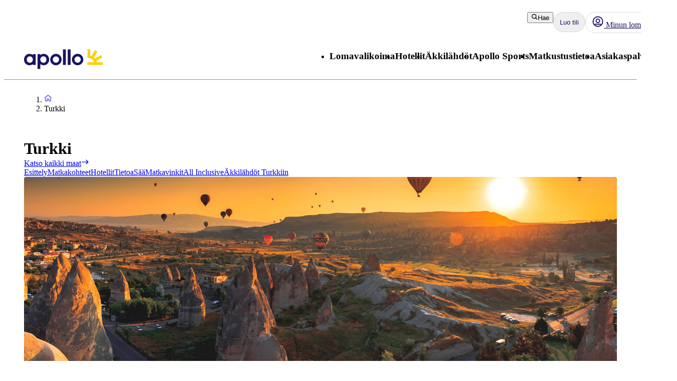

--- FILE ---
content_type: text/html; charset=utf-8
request_url: https://www.apollomatkat.fi/turkki/turkin-matkavinkit/viisi-syyta-matkustaa-turkkiin
body_size: 82384
content:
<!DOCTYPE html><html lang="fi" class="layout_body__Qb93j"><head><meta charSet="utf-8"/><meta name="viewport" content="width=device-width, initial-scale=1"/><link rel="preload" as="image" imageSrcSet="https://images.ctfassets.net/wvgaszxkj2ha/5pZ66915GJ9e0lM9SuFZi3/b50ca58a756bd5b2d82f923808328b8a/36AYT_00300_Kappadokienxx_0002.jpg?w=16&amp;q=85&amp;fm=webp 16w, https://images.ctfassets.net/wvgaszxkj2ha/5pZ66915GJ9e0lM9SuFZi3/b50ca58a756bd5b2d82f923808328b8a/36AYT_00300_Kappadokienxx_0002.jpg?w=32&amp;q=85&amp;fm=webp 32w, https://images.ctfassets.net/wvgaszxkj2ha/5pZ66915GJ9e0lM9SuFZi3/b50ca58a756bd5b2d82f923808328b8a/36AYT_00300_Kappadokienxx_0002.jpg?w=48&amp;q=85&amp;fm=webp 48w, https://images.ctfassets.net/wvgaszxkj2ha/5pZ66915GJ9e0lM9SuFZi3/b50ca58a756bd5b2d82f923808328b8a/36AYT_00300_Kappadokienxx_0002.jpg?w=64&amp;q=85&amp;fm=webp 64w, https://images.ctfassets.net/wvgaszxkj2ha/5pZ66915GJ9e0lM9SuFZi3/b50ca58a756bd5b2d82f923808328b8a/36AYT_00300_Kappadokienxx_0002.jpg?w=96&amp;q=85&amp;fm=webp 96w, https://images.ctfassets.net/wvgaszxkj2ha/5pZ66915GJ9e0lM9SuFZi3/b50ca58a756bd5b2d82f923808328b8a/36AYT_00300_Kappadokienxx_0002.jpg?w=128&amp;q=85&amp;fm=webp 128w, https://images.ctfassets.net/wvgaszxkj2ha/5pZ66915GJ9e0lM9SuFZi3/b50ca58a756bd5b2d82f923808328b8a/36AYT_00300_Kappadokienxx_0002.jpg?w=256&amp;q=85&amp;fm=webp 256w, https://images.ctfassets.net/wvgaszxkj2ha/5pZ66915GJ9e0lM9SuFZi3/b50ca58a756bd5b2d82f923808328b8a/36AYT_00300_Kappadokienxx_0002.jpg?w=384&amp;q=85&amp;fm=webp 384w, https://images.ctfassets.net/wvgaszxkj2ha/5pZ66915GJ9e0lM9SuFZi3/b50ca58a756bd5b2d82f923808328b8a/36AYT_00300_Kappadokienxx_0002.jpg?w=440&amp;q=85&amp;fm=webp 440w, https://images.ctfassets.net/wvgaszxkj2ha/5pZ66915GJ9e0lM9SuFZi3/b50ca58a756bd5b2d82f923808328b8a/36AYT_00300_Kappadokienxx_0002.jpg?w=640&amp;q=85&amp;fm=webp 640w, https://images.ctfassets.net/wvgaszxkj2ha/5pZ66915GJ9e0lM9SuFZi3/b50ca58a756bd5b2d82f923808328b8a/36AYT_00300_Kappadokienxx_0002.jpg?w=750&amp;q=85&amp;fm=webp 750w, https://images.ctfassets.net/wvgaszxkj2ha/5pZ66915GJ9e0lM9SuFZi3/b50ca58a756bd5b2d82f923808328b8a/36AYT_00300_Kappadokienxx_0002.jpg?w=828&amp;q=85&amp;fm=webp 828w, https://images.ctfassets.net/wvgaszxkj2ha/5pZ66915GJ9e0lM9SuFZi3/b50ca58a756bd5b2d82f923808328b8a/36AYT_00300_Kappadokienxx_0002.jpg?w=1080&amp;q=85&amp;fm=webp 1080w, https://images.ctfassets.net/wvgaszxkj2ha/5pZ66915GJ9e0lM9SuFZi3/b50ca58a756bd5b2d82f923808328b8a/36AYT_00300_Kappadokienxx_0002.jpg?w=1200&amp;q=85&amp;fm=webp 1200w, https://images.ctfassets.net/wvgaszxkj2ha/5pZ66915GJ9e0lM9SuFZi3/b50ca58a756bd5b2d82f923808328b8a/36AYT_00300_Kappadokienxx_0002.jpg?w=1920&amp;q=85&amp;fm=webp 1920w, https://images.ctfassets.net/wvgaszxkj2ha/5pZ66915GJ9e0lM9SuFZi3/b50ca58a756bd5b2d82f923808328b8a/36AYT_00300_Kappadokienxx_0002.jpg?w=2048&amp;q=85&amp;fm=webp 2048w, https://images.ctfassets.net/wvgaszxkj2ha/5pZ66915GJ9e0lM9SuFZi3/b50ca58a756bd5b2d82f923808328b8a/36AYT_00300_Kappadokienxx_0002.jpg?w=3840&amp;q=85&amp;fm=webp 3840w" imageSizes="(max-width: 992px) max(100vw, 1080px), max(100vw, 1080px)" fetchPriority="high"/><link rel="stylesheet" href="/_next/static/css/5e7e785a714bd052.css?dpl=master-20260127-2" data-precedence="next"/><link rel="stylesheet" href="/_next/static/css/f761731f0236b925.css?dpl=master-20260127-2" data-precedence="next"/><link rel="stylesheet" href="/_next/static/css/e632a83483c1706c.css?dpl=master-20260127-2" data-precedence="next"/><link rel="stylesheet" href="/_next/static/css/b417a6c62fa0e34f.css?dpl=master-20260127-2" data-precedence="next"/><link rel="stylesheet" href="/_next/static/css/d80a2cf249ff19c6.css?dpl=master-20260127-2" data-precedence="next"/><link rel="stylesheet" href="/_next/static/css/f4458c8823f1468b.css?dpl=master-20260127-2" data-precedence="next"/><link rel="stylesheet" href="/_next/static/css/0396f8ce68eb6787.css?dpl=master-20260127-2" data-precedence="next"/><link rel="stylesheet" href="/_next/static/css/c9732858dc0eb2c3.css?dpl=master-20260127-2" data-precedence="next"/><link rel="stylesheet" href="/_next/static/css/e78a29ef96e6ab4f.css?dpl=master-20260127-2" data-precedence="next"/><link rel="stylesheet" href="/_next/static/css/7cb406314a380212.css?dpl=master-20260127-2" data-precedence="next"/><link rel="stylesheet" href="/_next/static/css/3f379e05df9baffe.css?dpl=master-20260127-2" data-precedence="next"/><link rel="stylesheet" href="/_next/static/css/ef76dcfb24f918cb.css?dpl=master-20260127-2" data-precedence="next"/><link rel="stylesheet" href="/_next/static/css/0da6559449a568ba.css?dpl=master-20260127-2" data-precedence="next"/><link rel="stylesheet" href="/_next/static/css/3329a3a0dce4fa60.css?dpl=master-20260127-2" data-precedence="next"/><link rel="stylesheet" href="/_next/static/css/1af542f0b8f1dba1.css?dpl=master-20260127-2" data-precedence="next"/><link rel="stylesheet" href="/_next/static/css/0b1439732dbc937a.css?dpl=master-20260127-2" data-precedence="next"/><link rel="stylesheet" href="/_next/static/css/465ffc3e1acc7c2e.css?dpl=master-20260127-2" data-precedence="next"/><link rel="stylesheet" href="/_next/static/css/a07d8127adcba877.css?dpl=master-20260127-2" data-precedence="next"/><link rel="stylesheet" href="/_next/static/css/d5d9b83dd3a51e58.css?dpl=master-20260127-2" data-precedence="next"/><link rel="stylesheet" href="/_next/static/css/1653f5a4b9f0ca2a.css?dpl=master-20260127-2" data-precedence="next"/><link rel="stylesheet" href="/_next/static/css/bf3b4333c5615813.css?dpl=master-20260127-2" data-precedence="next"/><link rel="stylesheet" href="/_next/static/css/7ab75a1deb0fde5c.css?dpl=master-20260127-2" data-precedence="next"/><link rel="stylesheet" href="/_next/static/css/6ec0dbf8e3e0c323.css?dpl=master-20260127-2" data-precedence="next"/><link rel="stylesheet" href="/_next/static/css/35bffc3e23359a62.css?dpl=master-20260127-2" data-precedence="next"/><link rel="stylesheet" href="/_next/static/css/17b9345fa441c04e.css?dpl=master-20260127-2" data-precedence="next"/><link rel="stylesheet" href="/_next/static/css/880e4dc1ac5fe4a8.css?dpl=master-20260127-2" data-precedence="next"/><link rel="stylesheet" href="/_next/static/css/11f6139ce8d69187.css?dpl=master-20260127-2" data-precedence="next"/><link rel="stylesheet" href="/_next/static/css/88fc993e4884cd68.css?dpl=master-20260127-2" data-precedence="next"/><link rel="stylesheet" href="/_next/static/css/61f6568e0e23ff72.css?dpl=master-20260127-2" data-precedence="next"/><link rel="stylesheet" href="/_next/static/css/ace383394b8414aa.css?dpl=master-20260127-2" data-precedence="next"/><link rel="stylesheet" href="/_next/static/css/69b19f3c2c21fb21.css?dpl=master-20260127-2" data-precedence="next"/><link rel="stylesheet" href="/_next/static/css/dcce6e99c8a1b20b.css?dpl=master-20260127-2" data-precedence="next"/><link rel="stylesheet" href="/_next/static/css/8309c0d6428c99de.css?dpl=master-20260127-2" data-precedence="next"/><link rel="stylesheet" href="/_next/static/css/81aee9ab9cf0ef5a.css?dpl=master-20260127-2" data-precedence="next"/><link rel="stylesheet" href="/_next/static/css/10ec08fef149fe65.css?dpl=master-20260127-2" data-precedence="next"/><link rel="preload" as="script" fetchPriority="low" href="/_next/static/chunks/webpack-1a1f9a9f235fdc50.js?dpl=master-20260127-2"/><script src="/_next/static/chunks/fd9d1056-8699660dbed58204.js?dpl=master-20260127-2" async=""></script><script src="/_next/static/chunks/2117-6b7c56abd5f59d48.js?dpl=master-20260127-2" async=""></script><script src="/_next/static/chunks/main-app-5294d1645fe5526e.js?dpl=master-20260127-2" async=""></script><script src="/_next/static/chunks/22ad4f44-0b6d1ca0caac0904.js" async=""></script><script src="/_next/static/chunks/4308-b1937966b2c2d124.js" async=""></script><script src="/_next/static/chunks/7240-47fcfda85ffe6d50.js" async=""></script><script src="/_next/static/chunks/8930-c56c4e80996e5055.js" async=""></script><script src="/_next/static/chunks/5537-579c3ebc37ad7b94.js" async=""></script><script src="/_next/static/chunks/3233-6538e3c53499fc76.js" async=""></script><script src="/_next/static/chunks/8667-4fc366ed5766cbd3.js" async=""></script><script src="/_next/static/chunks/3713-7d2a8a49d62f3483.js" async=""></script><script src="/_next/static/chunks/app/%5Blocale%5D/layout-605b92509e0d0f60.js" async=""></script><script src="/_next/static/chunks/7577-f4244b0330b2a18d.js" async=""></script><script src="/_next/static/chunks/1567-df033fc49960fa44.js" async=""></script><script src="/_next/static/chunks/1742-10e43adda7733ff5.js" async=""></script><script src="/_next/static/chunks/8769-67f6a37fbb683bb9.js" async=""></script><script src="/_next/static/chunks/2017-62200dc28e030353.js" async=""></script><script src="/_next/static/chunks/9514-4681d319e329c7d3.js" async=""></script><script src="/_next/static/chunks/9995-f7ac45d33223d407.js" async=""></script><script src="/_next/static/chunks/6452-32be50f8eb7763f2.js" async=""></script><script src="/_next/static/chunks/5622-f5556e04391ec353.js" async=""></script><script src="/_next/static/chunks/8040-6aac0dd4e97b7f19.js" async=""></script><script src="/_next/static/chunks/9377-b44ef13942a065a7.js" async=""></script><script src="/_next/static/chunks/app/%5Blocale%5D/%5BlayoutType%5D/%5Bpreview%5D/travelArea/%5Buri%5D/page-adf5775bfd56fed0.js" async=""></script><script src="/_next/static/chunks/app/%5Blocale%5D/%5BlayoutType%5D/%5Bpreview%5D/travelArea/%5Buri%5D/article/%5BtabUri%5D/page-54d68720c16eff4d.js" async=""></script><script src="/_next/static/chunks/788-20ebcaf26ab7376c.js" async=""></script><script src="/_next/static/chunks/app/%5Blocale%5D/%5BlayoutType%5D/%5Bpreview%5D/travelArea/%5Buri%5D/layout-de14e9078d72e418.js" async=""></script><script src="/_next/static/chunks/7569-4c95b48610d14c03.js" async=""></script><script src="/_next/static/chunks/app/%5Blocale%5D/%5BlayoutType%5D/layout-1614d5a7a81d6d4b.js" async=""></script><script src="/_next/static/chunks/9397-6253bf29a4a91a29.js" async=""></script><script src="/_next/static/chunks/app/%5Blocale%5D/%5BlayoutType%5D/error-2d7176d348b77639.js" async=""></script><script src="/_next/static/chunks/app/%5Blocale%5D/%5BlayoutType%5D/not-found-154753a1647f7eed.js" async=""></script><link rel="preload" href="https://snippet.maze.co/maze-universal-loader.js?apiKey=5034fdfe-d6a4-4bf2-8aee-8c2381050617" as="script"/><link rel="preconnect" href="https://app.usercentrics.eu"/><link rel="preconnect" href="https://api.usercentrics.eu"/><link rel="preconnect" href="https://static.apollonordic.com/"/><link rel="preconnect" href="//privacy-proxy.usercentrics.eu"/><link rel="modulepreload" href="https://app.usercentrics.eu/browser-ui/latest/loader.js"/><link rel="modulepreload" href="//privacy-proxy.usercentrics.eu/latest/uc-block.bundle.js"/><link rel="modulepreload" href="https://static.apollonordic.com/cms-apps/assets/start-DXYYIddb.js"/><link rel="modulepreload" href="https://static.apollonordic.com/cms-apps/assets/atlas-ui-ByHpu6uU.js"/><link rel="modulepreload" href="https://static.apollonordic.com/cms-apps/assets/tooltip-CZCUbAj2.js"/><link rel="modulepreload" href="https://static.apollonordic.com/cms-apps/assets/datepicker-DM9rW3bk.js"/><link rel="modulepreload" href="https://static.apollonordic.com/cms-apps/assets/date-fns-DWnQT6SB.js"/><link rel="modulepreload" href="https://static.apollonordic.com/cms-apps/assets/optimizely-BAk1HroA.js"/><link rel="modulepreload" href="https://static.apollonordic.com/cms-apps/assets/map-1fCqZfjg.js"/><title>Kesälomalle Turkkiin? | 5 syytä valita Turkki  | Apollo</title><meta name="description" content="Turkki on yksi kesän suosituimmista matkakohteista pitkineen hiekkarantoineen, ravintoloineen, kulttuurineen ja nähtävyyksineen. Lue lisää ja varaa matka Turkkiin osoitteessa apollomatkat.fi!"/><meta name="robots" content="index, follow"/><meta name="st:robots" content="index, follow"/><link rel="canonical" href="https://www.apollomatkat.fi/turkki/turkin-matkavinkit/viisi-syyta-matkustaa-turkkiin"/><link rel="alternate" hrefLang="fi" href="https://www.apollomatkat.fi/turkki/turkin-matkavinkit/viisi-syyta-matkustaa-turkkiin"/><meta property="og:title" content="Kesälomalle Turkkiin? | 5 syytä valita Turkki  | Apollo"/><meta property="og:description" content="Turkki on yksi kesän suosituimmista matkakohteista pitkineen hiekkarantoineen, ravintoloineen, kulttuurineen ja nähtävyyksineen. Lue lisää ja varaa matka Turkkiin osoitteessa apollomatkat.fi!"/><meta property="og:url" content="https://www.apollomatkat.fi/turkki/turkin-matkavinkit/viisi-syyta-matkustaa-turkkiin"/><meta property="og:site_name" content="Apollo"/><meta property="og:locale" content="fi"/><meta property="og:image" content="https://images.ctfassets.net/wvgaszxkj2ha/5pZ66915GJ9e0lM9SuFZi3/b50ca58a756bd5b2d82f923808328b8a/36AYT_00300_Kappadokienxx_0002.jpg?w=600&amp;q=85&amp;fm=webp"/><meta property="og:type" content="website"/><meta name="twitter:card" content="summary_large_image"/><meta name="twitter:title" content="Kesälomalle Turkkiin? | 5 syytä valita Turkki  | Apollo"/><meta name="twitter:description" content="Turkki on yksi kesän suosituimmista matkakohteista pitkineen hiekkarantoineen, ravintoloineen, kulttuurineen ja nähtävyyksineen. Lue lisää ja varaa matka Turkkiin osoitteessa apollomatkat.fi!"/><meta name="twitter:image" content="https://images.ctfassets.net/wvgaszxkj2ha/5pZ66915GJ9e0lM9SuFZi3/b50ca58a756bd5b2d82f923808328b8a/36AYT_00300_Kappadokienxx_0002.jpg?w=600&amp;q=85&amp;fm=webp"/><link rel="icon" href="/icon.ico?76a07121dba36e21" type="image/x-icon" sizes="100x100"/><meta class="swiftype" name="title" data-type="string" content="5 syytä matkustaa Turkkiin"/><meta class="swiftype" name="image" data-type="enum" content="//images.ctfassets.net/wvgaszxkj2ha/5pZ66915GJ9e0lM9SuFZi3/b50ca58a756bd5b2d82f923808328b8a/36AYT_00300_Kappadokienxx_0002.jpg"/><meta class="swiftype" name="pagetype" data-type="string" content="ContentPage"/><script src="/_next/static/chunks/polyfills-42372ed130431b0a.js?dpl=master-20260127-2" noModule=""></script></head><body class="d-flex flex-column h-100" data-swiftype-index="false"><script>(self.__next_s=self.__next_s||[]).push([0,{"data-usercentrics":"Google Tag Manager","type":"text/plain","children":"(function (w, d, s, l, i) {w[l] = w[l] || []; w[l].push({'gtm.start':\n    new Date().getTime(), event: 'gtm.js'}); var f = d.getElementsByTagName(s)[0],\n    j = d.createElement(s), dl = l != 'dataLayer' ? '&l=' + l : ''; j.async = true; j.src=\n    '//analytics.apollomatkat.fi/gtm.js?id=' + i + dl; f.parentNode.insertBefore(j, f);\n    })(window, document, 'script', 'dataLayer', \"GTM-TBR3Q6H7\");","id":"GTM-TBR3Q6H7"}])</script><script>(self.__next_s=self.__next_s||[]).push([0,{"data-usercentrics":"Google Tag Manager","type":"text/plain","children":"(function (w, d, s, l, i) {w[l] = w[l] || []; w[l].push({'gtm.start':\n    new Date().getTime(), event: 'gtm.js'}); var f = d.getElementsByTagName(s)[0],\n    j = d.createElement(s), dl = l != 'dataLayer' ? '&l=' + l : ''; j.async = true; j.src=\n    '//analytics.apollomatkat.fi/gtm.js?id=' + i + dl; f.parentNode.insertBefore(j, f);\n    })(window, document, 'script', 'dataLayer', \"GTM-V9XR\");","id":"GTM-V9XR"}])</script><noscript><iframe src="//analytics.apollomatkat.fi/ns.html?id=GTM-TBR3Q6H7" height="0" width="0" style="display:none;visibility:hidden" title="Google Tag Manager (noscript)"></iframe></noscript><noscript><iframe src="//analytics.apollomatkat.fi/ns.html?id=GTM-V9XR" height="0" width="0" style="display:none;visibility:hidden" title="Google Tag Manager (noscript)"></iframe></noscript><style>@import url(https://static.apollonordic.com/cms-apps/assets/start-BfhfwOU_.css) layer(react-app);</style><style>@import url(https://static.apollonordic.com/cms-apps/assets/atlas-ui-DowEmnS7.css) layer(react-app);</style><!--$!--><template data-dgst="BAILOUT_TO_CLIENT_SIDE_RENDERING"></template><!--/$--><main class="layout_main__Jo2KF"><header class="page-container Header_header__qeMov fs-unmask"><div class="Header_header-left__oNfus"><a aria-label="Aloitussivu" target="_self" class="d-flex   " href="/"><svg xmlns="http://www.w3.org/2000/svg" x="0" y="0" version="1.1" viewBox="0 0 519.1 128.4" class="ApolloLogo_logo__Efixt Header_logo__jCS9J"><path d="M147.7 66.9c0-13.1-8.5-21.3-19.9-21.3-10.1 0-20.2 8.2-20.2 21.3 0 13.1 10.1 21.2 20.2 21.2 11.4-.1 19.9-8.2 19.9-21.2m18.2 0c0 22.3-16.8 37.5-34.8 37.5-9.6 0-17.5-2.8-23.4-7.7v30.8c0 .5-.4.9-.9.9h-17c-.5 0-.9-.4-.9-.9V32.2c0-.5.4-.9.9-.9h17c.5 0 .9.4.9.9V37c6-5 13.8-7.8 23.4-7.8 18.1.1 34.8 15.4 34.8 37.7M258 102.2h17c.5 0 .9-.4.9-.9V.9c0-.5-.4-.9-.9-.9h-17c-.5 0-.9.4-.9.9v100.5c0 .5.4.8.9.8M289.3 102.2h17.1c.5 0 .8-.4.8-.8V.8c0-.5-.4-.8-.8-.8h-17.1c-.5 0-.8.4-.8.8v100.5c-.1.6.3.9.8.9M189.9 66.8c0-11.4 9.4-20.7 21-20.7 11.4 0 20.4 9.1 20.4 20.7 0 11.4-9.3 20.7-20.7 20.7-11.5-.1-20.7-9.3-20.7-20.7m-17.1 0c0 20.8 16.9 37.7 37.7 37.7 20.8 0 37.7-16.9 37.7-37.7 0-10.1-3.9-19.5-10.9-26.6C230.4 33 220.9 29 210.8 29c-20.9 0-38 17-38 37.8M333.1 66.8c0-11.4 9.4-20.7 21-20.7 11.4 0 20.4 9.1 20.4 20.7 0 11.4-9.3 20.7-20.7 20.7-11.4-.1-20.7-9.3-20.7-20.7m-17.1 0c0 20.8 16.9 37.7 37.7 37.7 20.8 0 37.7-16.9 37.7-37.7 0-10.1-3.9-19.5-10.9-26.6C373.6 33 364.1 29 354 29c-20.9 0-38 17-38 37.8M18.2 66.9c0-13.1 8.5-21.3 19.9-21.3 10.1 0 20.2 8.2 20.2 21.3-.1 13-10.2 21.1-20.2 21.1-11.4 0-19.9-8.1-19.9-21.1M0 66.9c0 22.3 16.8 37.5 34.8 37.5 9.7 0 17.5-2.8 23.4-7.7v4.7c0 .5.4.9.9.9h17c.5 0 .9-.4.9-.9V32.2c0-.5-.4-.9-.9-.9h-17c-.5 0-.9.4-.9.9V37c-6-5-13.8-7.8-23.4-7.8C16.8 29.2 0 44.6 0 66.9" fill="currentColor"></path><path d="M480.8 84.5c-.8-3-1.9-6.2-3.2-9.3l38.6-22.3c.4-.2.5-.7.3-1.1l-8.1-14c-.2-.4-.7-.5-1.1-.3l-39.2 22.7c-2-2.4-4.3-4.6-6.7-6.7L484 14.2c.2-.4.1-.9-.3-1.1L469.6 5c-.4-.2-.9-.1-1.1.3L446 43.9c-3.1-1.3-6.4-2.1-9.8-2.9V.9c0-.5-.4-.8-.8-.8h-15.8c-.5 0-.8.4-.8.8v53.6c0 .5.4.8.8.8 36.5.4 42.8 29.2 42.8 29.2h-42.8c-.5 0-.8.4-.8.8v16.1c0 .5.4.8.8.8h98.9c.5 0 .8-.4.8-.8V85.3c0-.5-.4-.8-.8-.8h-37.7z" fill="#FFCF01"></path></svg></a></div><div class="Header_header-right__T6tTl"><div class="Header_header-right-upper-row__f6KYr"><div class="d-flex align-items-center "><div class="hide-for-tablet"><button tabindex="0" class="Button__button--51773 Button__regular--51773 Button__tertiary--51773"><svg xmlns="http://www.w3.org/2000/svg" width="1em" height="1em" fill="none" viewBox="0 0 32 32"><path fill="currentColor" fill-rule="evenodd" d="M13.75 5.5a8.25 8.25 0 1 0 0 16.5 8.22 8.22 0 0 0 5.892-2.475A8.22 8.22 0 0 0 22 13.75a8.25 8.25 0 0 0-8.25-8.25M2 13.75C2 7.26 7.26 2 13.75 2S25.5 7.26 25.5 13.75c0 2.576-.83 4.96-2.236 6.897l5.865 5.866a1.75 1.75 0 1 1-2.475 2.474l-5.844-5.844a11.7 11.7 0 0 1-7.06 2.357C7.26 25.5 2 20.24 2 13.75" clip-rule="evenodd"></path></svg>Hae</button></div><div class="hide-for-desktop"><button class="IconButton__iconButton--f73b5 IconButton__regular--f73b5" aria-label="Hae"><svg xmlns="http://www.w3.org/2000/svg" width="1em" height="1em" fill="none" viewBox="0 0 32 32" class="Icon__icon--acde7" focusable="false" aria-hidden="true" font-size="24" color="var(--aui-text-interactive)"><path fill="currentColor" fill-rule="evenodd" d="M13.75 5.5a8.25 8.25 0 1 0 0 16.5 8.22 8.22 0 0 0 5.892-2.475A8.22 8.22 0 0 0 22 13.75a8.25 8.25 0 0 0-8.25-8.25M2 13.75C2 7.26 7.26 2 13.75 2S25.5 7.26 25.5 13.75c0 2.576-.83 4.96-2.236 6.897l5.865 5.866a1.75 1.75 0 1 1-2.475 2.474l-5.844-5.844a11.7 11.7 0 0 1-7.06 2.357C7.26 25.5 2 20.24 2 13.75" clip-rule="evenodd"></path></svg></button></div></div><a tab-index="-1" target="_self" class="HeaderButton_headerButton__jBzWm   " href="/oma-apollo"><svg xmlns="http://www.w3.org/2000/svg" width="1em" height="1em" fill="none" viewBox="0 0 32 32" class="Icon__icon--acde7 hide-for-desktop-and-tablet" focusable="false" aria-hidden="true" font-size="24"><path fill="currentColor" fill-rule="evenodd" d="M16 20a6 6 0 1 0 0-12 6 6 0 0 0 0 12m0-2.5a3.5 3.5 0 1 0 0-7 3.5 3.5 0 0 0 0 7" clip-rule="evenodd"></path><path fill="currentColor" fill-rule="evenodd" d="M16 30c7.732 0 14-6.268 14-14S23.732 2 16 2 2 8.268 2 16s6.268 14 14 14m9.082-6.944A11.45 11.45 0 0 0 27.5 16c0-6.351-5.149-11.5-11.5-11.5S4.5 9.649 4.5 16c0 2.66.903 5.108 2.418 7.056a4.87 4.87 0 0 1 3.318-1.306h11.528c1.252 0 2.432.48 3.318 1.306m-1.74 1.796a2.37 2.37 0 0 0-1.578-.602H10.236c-.592 0-1.15.221-1.578.602A11.45 11.45 0 0 0 16 27.5c2.791 0 5.35-.994 7.342-2.648" clip-rule="evenodd"></path><path fill="#D0021B" d="M28 6.5a3.5 3.5 0 1 1-7 0 3.5 3.5 0 0 1 7 0"></path><path fill="#fff" fill-rule="evenodd" d="M24.5 9a2.5 2.5 0 1 0 0-5 2.5 2.5 0 0 0 0 5m0 1a3.5 3.5 0 1 0 0-7 3.5 3.5 0 0 0 0 7" clip-rule="evenodd"></path></svg><div class="hide-for-mobile"><div class="d-flex align-items-center gap-1"><svg xmlns="http://www.w3.org/2000/svg" width="1em" height="1em" fill="none" viewBox="0 0 32 32" class="Icon__icon--acde7" focusable="false" aria-hidden="true" font-size="24"><path fill="currentColor" fill-rule="evenodd" d="M16 20a6 6 0 1 0 0-12 6 6 0 0 0 0 12m0-2.5a3.5 3.5 0 1 0 0-7 3.5 3.5 0 0 0 0 7" clip-rule="evenodd"></path><path fill="currentColor" fill-rule="evenodd" d="M16 30c7.732 0 14-6.268 14-14S23.732 2 16 2 2 8.268 2 16s6.268 14 14 14m9.082-6.944A11.45 11.45 0 0 0 27.5 16c0-6.351-5.149-11.5-11.5-11.5S4.5 9.649 4.5 16c0 2.66.903 5.108 2.418 7.056a4.87 4.87 0 0 1 3.318-1.306h11.528c1.252 0 2.432.48 3.318 1.306m-1.74 1.796a2.37 2.37 0 0 0-1.578-.602H10.236c-.592 0-1.15.221-1.578.602A11.45 11.45 0 0 0 16 27.5c2.791 0 5.35-.994 7.342-2.648" clip-rule="evenodd"></path></svg> <!-- -->Minun lomani</div></div></a><div class="MyAccountWelcomeBack_popoverRefHelper__i_h44"></div><div class="MobileDrawer_container__h80IK"><button class="IconButton__iconButton--f73b5 IconButton__regular--f73b5" aria-label="Navigointi-valikko"><svg xmlns="http://www.w3.org/2000/svg" width="1em" height="1em" fill="none" viewBox="0 0 32 32" class="Icon__icon--acde7" focusable="false" aria-hidden="true" font-size="24" color="var(--aui-text-interactive)"><path fill="currentColor" fill-rule="evenodd" d="M1 7.5A1.5 1.5 0 0 1 2.5 6h27a1.5 1.5 0 0 1 0 3h-27A1.5 1.5 0 0 1 1 7.5m0 18A1.5 1.5 0 0 1 2.5 24h27a1.5 1.5 0 0 1 0 3h-27A1.5 1.5 0 0 1 1 25.5m30-9a1.5 1.5 0 0 0-1.5-1.5h-27a1.5 1.5 0 0 0 0 3h27a1.5 1.5 0 0 0 1.5-1.5" clip-rule="evenodd"></path></svg></button></div></div><div class="Header_header-right-lower-row__z3Z_V"><nav class="DesktopNavigation_nav___loT6"><ul class="DesktopNavigation_nav-list__juWs0" role="menu"><li role="menuitem" class="DesktopNavigationMenu_menu__pZ_IZ" data-type="desktop-navigation-item" tabindex="0" style="--menu-display:none"><h3 class="Typography__mobile-headingXS--66280 Typography__desktop-headingXS--66280  ">Lomavalikoima</h3><ul class="DesktopNavigationMenu_dropdown__9z6H7 DesktopNavigationMenu_not-last__7voz3" style="right:0"><li class="DesktopNavigationMenu_dropdown-item__yx3p2 "><p class="Text_body__2viVY   DesktopNavigationMenu_text__xUbNi "><a target="_self" class="Link__link--a9d70 Link__regular--a9d70  NextLink_inherit-color__9WJIZ " href="/kaikki-kohteet">Kaikki kohteet</a></p></li><li class="DesktopNavigationMenu_dropdown-item__yx3p2 "><p class="Text_body__2viVY   DesktopNavigationMenu_text__xUbNi "><a target="_self" class="Link__link--a9d70 Link__regular--a9d70  NextLink_inherit-color__9WJIZ " href="/lomavalikoima/rantalomat">Rantalomat</a></p></li><li class="DesktopNavigationMenu_dropdown-item__yx3p2 "><p class="Text_body__2viVY   DesktopNavigationMenu_text__xUbNi "><a target="_self" class="Link__link--a9d70 Link__regular--a9d70  NextLink_inherit-color__9WJIZ " href="/lomavalikoima/pakettimatkat">Pakettimatkat</a></p></li><li class="DesktopNavigationMenu_dropdown-item__yx3p2 "><p class="Text_body__2viVY   DesktopNavigationMenu_text__xUbNi "><a target="_self" class="Link__link--a9d70 Link__regular--a9d70  NextLink_inherit-color__9WJIZ " href="/lomavalikoima/aktiivilomat">Aktiivilomat</a></p></li><li class="DesktopNavigationMenu_dropdown-item__yx3p2 "><p class="Text_body__2viVY   DesktopNavigationMenu_text__xUbNi "><a target="_self" class="Link__link--a9d70 Link__regular--a9d70  NextLink_inherit-color__9WJIZ " href="/lomavalikoima/kaupunkilomat">Kaupunkilomat</a></p></li><li class="DesktopNavigationMenu_dropdown-item__yx3p2 "><p class="Text_body__2viVY   DesktopNavigationMenu_text__xUbNi "><a target="_self" class="Link__link--a9d70 Link__regular--a9d70  NextLink_inherit-color__9WJIZ " href="/lomavalikoima/pelkat-lennot">Pelkät lennot</a></p></li><li class="DesktopNavigationMenu_dropdown-item__yx3p2 "><p class="Text_body__2viVY   DesktopNavigationMenu_text__xUbNi "><a target="_self" class="Link__link--a9d70 Link__regular--a9d70  NextLink_inherit-color__9WJIZ " href="/lomavalikoima/aktiivilomat/lumilomat">Laskettelumatkat</a></p></li><li class="DesktopNavigationMenu_dropdown-item__yx3p2 "><p class="Text_body__2viVY   DesktopNavigationMenu_text__xUbNi "><a target="_self" class="Link__link--a9d70 Link__regular--a9d70  NextLink_inherit-color__9WJIZ " href="/lomavalikoima/yhdistelmamatkat">Yhdistelmämatkat</a></p></li><li class="DesktopNavigationMenu_dropdown-item__yx3p2 "><p class="Text_body__2viVY   DesktopNavigationMenu_text__xUbNi "><a target="_self" class="Link__link--a9d70 Link__regular--a9d70  NextLink_inherit-color__9WJIZ " href="/lenna-lomalle-kotikentaltasi">Matkat maakunnista</a></p></li><li class="DesktopNavigationMenu_dropdown-item__yx3p2 "><p class="Text_body__2viVY   DesktopNavigationMenu_text__xUbNi "><a target="_self" class="Link__link--a9d70 Link__regular--a9d70  NextLink_inherit-color__9WJIZ " href="/lomavalikoima/risteilyt">Risteilyt</a></p></li><li class="DesktopNavigationMenu_dropdown-item__yx3p2 "><p class="Text_body__2viVY   DesktopNavigationMenu_text__xUbNi "><a target="_self" class="Link__link--a9d70 Link__regular--a9d70  NextLink_inherit-color__9WJIZ " href="/lomavalikoima/ryhmamatkat">Ryhmämatkat</a></p></li><li class="DesktopNavigationMenu_dropdown-item__yx3p2 "><p class="Text_body__2viVY   DesktopNavigationMenu_text__xUbNi "><a target="_self" class="Link__link--a9d70 Link__regular--a9d70  NextLink_inherit-color__9WJIZ " href="/lomavalikoima/tema-elamysmatkat">Elämysmatkat</a></p></li><li class="DesktopNavigationMenu_dropdown-item__yx3p2 DesktopNavigationMenu_last-dropdown-item__OdwYX"><p class="Text_body__2viVY   DesktopNavigationMenu_text__xUbNi "><a target="_self" class="Link__link--a9d70 Link__regular--a9d70  NextLink_inherit-color__9WJIZ " href="/lomavalikoima/pakettimatkat-reittilennoilla">Matkapaketit reittilennoin</a></p></li></ul></li><li role="menuitem" class="DesktopNavigationMenu_menu__pZ_IZ" data-type="desktop-navigation-item" tabindex="0" style="--menu-display:none"><h3 class="Typography__mobile-headingXS--66280 Typography__desktop-headingXS--66280  ">Hotellit</h3><ul class="DesktopNavigationMenu_dropdown__9z6H7 DesktopNavigationMenu_not-last__7voz3" style="right:0"><li class="DesktopNavigationMenu_dropdown-item__yx3p2 "><p class="Text_body__2viVY   DesktopNavigationMenu_text__xUbNi "><a target="_self" class="Link__link--a9d70 Link__regular--a9d70  NextLink_inherit-color__9WJIZ " href="/hotellit">Kaikki hotellit</a></p></li><li class="DesktopNavigationMenu_dropdown-item__yx3p2 "><p class="Text_body__2viVY   DesktopNavigationMenu_text__xUbNi "><a target="_self" class="Link__link--a9d70 Link__regular--a9d70  NextLink_inherit-color__9WJIZ " href="/hotellit/apollo-mondo">Apollon konseptihotellit</a></p></li><li class="DesktopNavigationMenu_dropdown-item__yx3p2 "><p class="Text_body__2viVY   DesktopNavigationMenu_text__xUbNi "><a target="_self" class="Link__link--a9d70 Link__regular--a9d70  NextLink_inherit-color__9WJIZ " href="/hotellit/all-inclusive-hotellit">All Inclusive -hotellit</a></p></li><li class="DesktopNavigationMenu_dropdown-item__yx3p2 "><p class="Text_body__2viVY   DesktopNavigationMenu_text__xUbNi "><a target="_self" class="Link__link--a9d70 Link__regular--a9d70  NextLink_inherit-color__9WJIZ " href="/hotellit/perhehotellit">Perhehotellit</a></p></li><li class="DesktopNavigationMenu_dropdown-item__yx3p2 "><p class="Text_body__2viVY   DesktopNavigationMenu_text__xUbNi "><a target="_self" class="Link__link--a9d70 Link__regular--a9d70  NextLink_inherit-color__9WJIZ " href="/hotellit/hotellit-aikuisille">Hotellit aikuisille</a></p></li><li class="DesktopNavigationMenu_dropdown-item__yx3p2 "><p class="Text_body__2viVY   DesktopNavigationMenu_text__xUbNi "><a target="_self" class="Link__link--a9d70 Link__regular--a9d70  NextLink_inherit-color__9WJIZ " href="/hotellit/villat">Villat</a></p></li><li class="DesktopNavigationMenu_dropdown-item__yx3p2 DesktopNavigationMenu_last-dropdown-item__OdwYX"><p class="Text_body__2viVY   DesktopNavigationMenu_text__xUbNi "><a target="_self" class="Link__link--a9d70 Link__regular--a9d70  NextLink_inherit-color__9WJIZ " href="/hotellit/ymparistomerkityt-hotellit">Ympäristömerkityt hotellit</a></p></li></ul></li><li role="menuitem" class="DesktopNavigationMenu_menu__pZ_IZ" data-type="desktop-navigation-item" tabindex="0" style="--menu-display:none"><h3 class="Typography__mobile-headingXS--66280 Typography__desktop-headingXS--66280  ">Äkkilähdöt</h3><ul class="DesktopNavigationMenu_dropdown__9z6H7 DesktopNavigationMenu_not-last__7voz3" style="right:0"><li class="DesktopNavigationMenu_dropdown-item__yx3p2 "><p class="Text_body__2viVY   DesktopNavigationMenu_text__xUbNi "><a target="_self" class="Link__link--a9d70 Link__regular--a9d70  NextLink_inherit-color__9WJIZ " href="/akkilahdot">Kaikki äkkilähdöt</a></p></li><li class="DesktopNavigationMenu_dropdown-item__yx3p2 "><p class="Text_body__2viVY   DesktopNavigationMenu_text__xUbNi "><a target="_self" class="Link__link--a9d70 Link__regular--a9d70  NextLink_inherit-color__9WJIZ " href="/matkatarjoukset">Matkatarjoukset</a></p></li><li class="DesktopNavigationMenu_dropdown-item__yx3p2 "><p class="Text_body__2viVY   DesktopNavigationMenu_text__xUbNi "><a target="_self" class="Link__link--a9d70 Link__regular--a9d70  NextLink_inherit-color__9WJIZ " href="/lomavalikoima/pelkat-lennot">Edulliset lennot</a></p></li><li class="DesktopNavigationMenu_dropdown-item__yx3p2 DesktopNavigationMenu_last-dropdown-item__OdwYX"><p class="Text_body__2viVY   DesktopNavigationMenu_text__xUbNi "><a target="_self" class="Link__link--a9d70 Link__regular--a9d70  NextLink_inherit-color__9WJIZ " href="/matkatarjoukset/hintakalenteri">Hintakalenteri</a></p></li></ul></li><li role="menuitem" class="DesktopNavigationMenu_menu__pZ_IZ" data-type="desktop-navigation-item" tabindex="0" style="--menu-display:none"><h3 class="Typography__mobile-headingXS--66280 Typography__desktop-headingXS--66280  ">Apollo Sports</h3><ul class="DesktopNavigationMenu_dropdown__9z6H7 DesktopNavigationMenu_not-last__7voz3" style="right:0"><li class="DesktopNavigationMenu_dropdown-item__yx3p2 "><p class="Text_body__2viVY   DesktopNavigationMenu_text__xUbNi "><a target="_self" class="Link__link--a9d70 Link__regular--a9d70  NextLink_inherit-color__9WJIZ " href="/lomavalikoima/aktiivilomat">Aktiivilomat</a></p></li><li class="DesktopNavigationMenu_dropdown-item__yx3p2 "><p class="Text_body__2viVY   DesktopNavigationMenu_text__xUbNi "><a target="_self" class="Link__link--a9d70 Link__regular--a9d70  NextLink_inherit-color__9WJIZ " href="/hotellit/apollo-sports">Kaikki treenihotellit</a></p></li><li class="DesktopNavigationMenu_dropdown-item__yx3p2 "><p class="Text_body__2viVY   DesktopNavigationMenu_text__xUbNi "><a target="_self" class="Link__link--a9d70 Link__regular--a9d70  NextLink_inherit-color__9WJIZ " href="/lomavalikoima/aktiivilomat/treenikalenteri">Treenikalenteri</a></p></li><li class="DesktopNavigationMenu_dropdown-item__yx3p2 "><p class="Text_body__2viVY   DesktopNavigationMenu_text__xUbNi "><a target="_self" class="Link__link--a9d70 Link__regular--a9d70  NextLink_inherit-color__9WJIZ " href="/lomavalikoima/aktiivilomat/treenimuodot">Treenimuodot</a></p></li><li class="DesktopNavigationMenu_dropdown-item__yx3p2 DesktopNavigationMenu_last-dropdown-item__OdwYX"><p class="Text_body__2viVY   DesktopNavigationMenu_text__xUbNi "><a target="_self" class="Link__link--a9d70 Link__regular--a9d70  NextLink_inherit-color__9WJIZ " href="/lomavalikoima/aktiivilomat/lumilomat">Laskettelumatkat</a></p></li></ul></li><li role="menuitem" class="DesktopNavigationMenu_menu__pZ_IZ" data-type="desktop-navigation-item" tabindex="0" style="--menu-display:none"><h3 class="Typography__mobile-headingXS--66280 Typography__desktop-headingXS--66280  ">Matkustustietoa</h3><ul class="DesktopNavigationMenu_dropdown__9z6H7 DesktopNavigationMenu_not-last__7voz3" style="right:0"><li class="DesktopNavigationMenu_dropdown-item__yx3p2 "><p class="Text_body__2viVY   DesktopNavigationMenu_text__xUbNi "><a target="_self" class="Link__link--a9d70 Link__regular--a9d70  NextLink_inherit-color__9WJIZ " href="/ennen-matkaa/hyva-tietaa/matkalla/apollo-service">Apollo Service</a></p></li><li class="DesktopNavigationMenu_dropdown-item__yx3p2 "><p class="Text_body__2viVY   DesktopNavigationMenu_text__xUbNi "><a target="_self" class="Link__link--a9d70 Link__regular--a9d70  NextLink_inherit-color__9WJIZ " href="/ennen-matkaa">Ennen matkaa</a></p></li><li class="DesktopNavigationMenu_dropdown-item__yx3p2 "><p class="Text_body__2viVY   DesktopNavigationMenu_text__xUbNi "><a target="_self" class="Link__link--a9d70 Link__regular--a9d70  NextLink_inherit-color__9WJIZ " href="/ennen-matkaa/hyva-tietaa">Hyvä tietää</a></p></li><li class="DesktopNavigationMenu_dropdown-item__yx3p2 "><p class="Text_body__2viVY   DesktopNavigationMenu_text__xUbNi "><a target="_self" class="Link__link--a9d70 Link__regular--a9d70  NextLink_inherit-color__9WJIZ " href="/ennen-matkaa/lisapalvelut">Lisäpalvelut</a></p></li><li class="DesktopNavigationMenu_dropdown-item__yx3p2 "><p class="Text_body__2viVY   DesktopNavigationMenu_text__xUbNi "><a target="_self" class="Link__link--a9d70 Link__regular--a9d70  NextLink_inherit-color__9WJIZ " href="/ennen-matkaa/maksa-matka">Maksa matka</a></p></li><li class="DesktopNavigationMenu_dropdown-item__yx3p2 "><p class="Text_body__2viVY   DesktopNavigationMenu_text__xUbNi "><a target="_self" class="Link__link--a9d70 Link__regular--a9d70  NextLink_inherit-color__9WJIZ " href="/ennen-matkaa/matkapakettiehdot/yleiset-matkapakettiehdot">Matkaehdot</a></p></li><li class="DesktopNavigationMenu_dropdown-item__yx3p2 "><p class="Text_body__2viVY   DesktopNavigationMenu_text__xUbNi "><a target="_self" class="Link__link--a9d70 Link__regular--a9d70  NextLink_inherit-color__9WJIZ " href="/ennen-matkaa/hyva-tietaa/lentomatka/matkatavarat">Matkatavarat</a></p></li><li class="DesktopNavigationMenu_dropdown-item__yx3p2 DesktopNavigationMenu_last-dropdown-item__OdwYX"><p class="Text_body__2viVY   DesktopNavigationMenu_text__xUbNi "><a target="_self" class="Link__link--a9d70 Link__regular--a9d70  NextLink_inherit-color__9WJIZ " href="/ennen-matkaa/lisapalvelut/matkavakuutus-axa">Matkavakuutus</a></p></li></ul></li><li role="menuitem" class="DesktopNavigationMenu_menu__pZ_IZ" data-type="desktop-navigation-item" tabindex="0" style="--menu-display:none"><h3 class="Typography__mobile-headingXS--66280 Typography__desktop-headingXS--66280  ">Asiakaspalvelu</h3><ul class="DesktopNavigationMenu_dropdown__9z6H7 DesktopNavigationMenu_last__FxuVf" style="left:0"><li class="DesktopNavigationMenu_dropdown-item__yx3p2 DesktopNavigationMenu_last-dropdown-item__OdwYX"><p class="Text_body__2viVY   DesktopNavigationMenu_text__xUbNi "><a target="_self" class="Link__link--a9d70 Link__regular--a9d70  NextLink_inherit-color__9WJIZ " href="/apollosta/ota-yhteytta">Ota yhteyttä</a></p></li></ul></li></ul></nav></div></div></header><hr class="Divider_no-gutter__HQkP6"/><main class="layout_main__mSg9U"><div class="breadcrumbs-layout fs-unmask"><div><section style="display:none"><script type="application/ld+json">{"@context":"https://schema.org","@type":"BreadcrumbList","name":"Breadcrumbs","itemListElement":[{"@type":"ListItem","position":1,"name":"Turkki"}]}</script></section><nav aria-label="Breadcrumb" class="Breadcrumbs__breadcrumbs--84211"><ol class="Breadcrumbs__list--84211"><li class="Breadcrumbs__item--84211 d-inline-flex align-items-center"><a target="_self" class="Link__link--a9d70 Link__regular--a9d70 d-inline-flex align-items-center   NextLink_inherit-font___ATCV" href="/"><svg xmlns="http://www.w3.org/2000/svg" width="1em" height="1em" fill="none" viewBox="0 0 32 32" class="Icon__icon--acde7" focusable="false" aria-hidden="true"><path fill="currentColor" fill-rule="evenodd" d="M14.78 3.676a2 2 0 0 1 2.44 0l12.39 9.531a1 1 0 1 1-1.22 1.586L16 5.262l-12.39 9.53a1 1 0 1 1-1.22-1.585zM16 19a2 2 0 0 0-2 2v4h-2v-4a4 4 0 1 1 8 0v4h-2v-4a2 2 0 0 0-2-2" clip-rule="evenodd"></path><path fill="currentColor" fill-rule="evenodd" d="M6 15a1 1 0 0 1 1 1v10h4a1 1 0 1 1 0 2H6a1 1 0 0 1-1-1V16a1 1 0 0 1 1-1M26 15a1 1 0 0 1 1 1v11a1 1 0 0 1-1 1h-5a1 1 0 1 1 0-2h4V16a1 1 0 0 1 1-1" clip-rule="evenodd"></path><path fill="currentColor" fill-rule="evenodd" d="M11.789 25.666c.15-.21.211-.493.211-.666h2c0 .493-.14 1.211-.588 1.834C12.926 27.51 12.126 28 11 28v-2c.474 0 .674-.175.789-.334M20.212 25.666A1.24 1.24 0 0 1 20 25h-2c0 .493.14 1.211.588 1.834C19.075 27.51 19.875 28 21 28v-2c-.474 0-.674-.175-.788-.334" clip-rule="evenodd"></path></svg></a></li><li class="Breadcrumbs__item--84211">Turkki</li></ol></nav></div></div><div class="page-container" data-env="prod"><div class="component-column fs-unmask"><div class="flex-row d-flex justify-content-between align-items-center"><h1 class="Typography__mobile-heading--66280 Typography__desktop-heading--66280 Heading_no-gutter__Rvfpp " style="color:var(--aui-text-heading)">Turkki</h1><a class="Button__button--51773 Button__small--51773 Button__tertiary--51773" href="/kaikki-kohteet#Kaikki kohteet">Katso kaikki maat<svg xmlns="http://www.w3.org/2000/svg" width="1em" height="1em" fill="none" viewBox="0 0 32 32" color="interactive-tertiary-text-default"><path fill="currentColor" fill-rule="evenodd" d="M19.116 7.366a1.25 1.25 0 0 0 0 1.768L24.982 15H4a1.25 1.25 0 1 0 0 2.5h20.982l-5.866 5.866a1.25 1.25 0 0 0 1.768 1.768l8-8a1.25 1.25 0 0 0 0-1.768l-8-8a1.25 1.25 0 0 0-1.768 0" clip-rule="evenodd"></path></svg></a></div><div class=" "><div role="tablist" class="Tabs__tabs--ace33 Tabs__primary--ace33" aria-label="Items"><div class="Tabs__tabsContainer--ace33"><a id=":R6cqfnnkv36sva:" role="tab" aria-selected="false" target="_self" class="Tabs__tab--ace33   " tabindex="0" href="/turkki"><span class="Tabs__tabLabel--ace33">Esittely</span></a><a id=":Racqfnnkv36sva:" role="tab" aria-selected="false" target="_self" class="Tabs__tab--ace33   " tabindex="0" href="/turkki/matkakohteet"><span class="Tabs__tabLabel--ace33">Matkakohteet</span></a><a id=":Recqfnnkv36sva:" role="tab" aria-selected="false" target="_self" class="Tabs__tab--ace33   " tabindex="0" href="/turkki/hotellit"><span class="Tabs__tabLabel--ace33">Hotellit</span></a><a id=":Ricqfnnkv36sva:" role="tab" aria-selected="false" target="_self" class="Tabs__tab--ace33   " tabindex="0" href="/turkki/tietoa"><span class="Tabs__tabLabel--ace33">Tietoa</span></a><a id=":Rmcqfnnkv36sva:" role="tab" aria-selected="false" target="_self" class="Tabs__tab--ace33   " tabindex="0" href="/turkki/saa"><span class="Tabs__tabLabel--ace33">Sää</span></a><a id=":Rqcqfnnkv36sva:" role="tab" aria-selected="false" target="_self" class="Tabs__tab--ace33   " tabindex="0" href="/turkki/turkin-matkavinkit"><span class="Tabs__tabLabel--ace33">Matkavinkit</span></a><a id=":Rucqfnnkv36sva:" role="tab" aria-selected="false" target="_self" class="Tabs__tab--ace33   " tabindex="0" href="/turkki/all-inclusive"><span class="Tabs__tabLabel--ace33">All Inclusive</span></a><a id=":R12cqfnnkv36sva:" role="tab" aria-selected="false" target="_self" class="Tabs__tab--ace33   " tabindex="0" href="/turkki/akkilahdot"><span class="Tabs__tabLabel--ace33">Äkkilähdöt Turkkiin</span></a></div></div></div></div><section class="d-none"></section><div class="Hero_container__cjFyL Hero_child-page-container__WBkqT"><div class="Hero_image-container__C15ZO "><img alt="Kuumailmapallot" fetchPriority="high" decoding="async" data-nimg="fill" class="Image_rounded__nLnzx  " style="position:absolute;height:100%;width:100%;left:0;top:0;right:0;bottom:0;object-fit:cover;object-position:50% 50%;color:transparent" sizes="(max-width: 992px) max(100vw, 1080px), max(100vw, 1080px)" srcSet="https://images.ctfassets.net/wvgaszxkj2ha/5pZ66915GJ9e0lM9SuFZi3/b50ca58a756bd5b2d82f923808328b8a/36AYT_00300_Kappadokienxx_0002.jpg?w=16&amp;q=85&amp;fm=webp 16w, https://images.ctfassets.net/wvgaszxkj2ha/5pZ66915GJ9e0lM9SuFZi3/b50ca58a756bd5b2d82f923808328b8a/36AYT_00300_Kappadokienxx_0002.jpg?w=32&amp;q=85&amp;fm=webp 32w, https://images.ctfassets.net/wvgaszxkj2ha/5pZ66915GJ9e0lM9SuFZi3/b50ca58a756bd5b2d82f923808328b8a/36AYT_00300_Kappadokienxx_0002.jpg?w=48&amp;q=85&amp;fm=webp 48w, https://images.ctfassets.net/wvgaszxkj2ha/5pZ66915GJ9e0lM9SuFZi3/b50ca58a756bd5b2d82f923808328b8a/36AYT_00300_Kappadokienxx_0002.jpg?w=64&amp;q=85&amp;fm=webp 64w, https://images.ctfassets.net/wvgaszxkj2ha/5pZ66915GJ9e0lM9SuFZi3/b50ca58a756bd5b2d82f923808328b8a/36AYT_00300_Kappadokienxx_0002.jpg?w=96&amp;q=85&amp;fm=webp 96w, https://images.ctfassets.net/wvgaszxkj2ha/5pZ66915GJ9e0lM9SuFZi3/b50ca58a756bd5b2d82f923808328b8a/36AYT_00300_Kappadokienxx_0002.jpg?w=128&amp;q=85&amp;fm=webp 128w, https://images.ctfassets.net/wvgaszxkj2ha/5pZ66915GJ9e0lM9SuFZi3/b50ca58a756bd5b2d82f923808328b8a/36AYT_00300_Kappadokienxx_0002.jpg?w=256&amp;q=85&amp;fm=webp 256w, https://images.ctfassets.net/wvgaszxkj2ha/5pZ66915GJ9e0lM9SuFZi3/b50ca58a756bd5b2d82f923808328b8a/36AYT_00300_Kappadokienxx_0002.jpg?w=384&amp;q=85&amp;fm=webp 384w, https://images.ctfassets.net/wvgaszxkj2ha/5pZ66915GJ9e0lM9SuFZi3/b50ca58a756bd5b2d82f923808328b8a/36AYT_00300_Kappadokienxx_0002.jpg?w=440&amp;q=85&amp;fm=webp 440w, https://images.ctfassets.net/wvgaszxkj2ha/5pZ66915GJ9e0lM9SuFZi3/b50ca58a756bd5b2d82f923808328b8a/36AYT_00300_Kappadokienxx_0002.jpg?w=640&amp;q=85&amp;fm=webp 640w, https://images.ctfassets.net/wvgaszxkj2ha/5pZ66915GJ9e0lM9SuFZi3/b50ca58a756bd5b2d82f923808328b8a/36AYT_00300_Kappadokienxx_0002.jpg?w=750&amp;q=85&amp;fm=webp 750w, https://images.ctfassets.net/wvgaszxkj2ha/5pZ66915GJ9e0lM9SuFZi3/b50ca58a756bd5b2d82f923808328b8a/36AYT_00300_Kappadokienxx_0002.jpg?w=828&amp;q=85&amp;fm=webp 828w, https://images.ctfassets.net/wvgaszxkj2ha/5pZ66915GJ9e0lM9SuFZi3/b50ca58a756bd5b2d82f923808328b8a/36AYT_00300_Kappadokienxx_0002.jpg?w=1080&amp;q=85&amp;fm=webp 1080w, https://images.ctfassets.net/wvgaszxkj2ha/5pZ66915GJ9e0lM9SuFZi3/b50ca58a756bd5b2d82f923808328b8a/36AYT_00300_Kappadokienxx_0002.jpg?w=1200&amp;q=85&amp;fm=webp 1200w, https://images.ctfassets.net/wvgaszxkj2ha/5pZ66915GJ9e0lM9SuFZi3/b50ca58a756bd5b2d82f923808328b8a/36AYT_00300_Kappadokienxx_0002.jpg?w=1920&amp;q=85&amp;fm=webp 1920w, https://images.ctfassets.net/wvgaszxkj2ha/5pZ66915GJ9e0lM9SuFZi3/b50ca58a756bd5b2d82f923808328b8a/36AYT_00300_Kappadokienxx_0002.jpg?w=2048&amp;q=85&amp;fm=webp 2048w, https://images.ctfassets.net/wvgaszxkj2ha/5pZ66915GJ9e0lM9SuFZi3/b50ca58a756bd5b2d82f923808328b8a/36AYT_00300_Kappadokienxx_0002.jpg?w=3840&amp;q=85&amp;fm=webp 3840w" src="https://images.ctfassets.net/wvgaszxkj2ha/5pZ66915GJ9e0lM9SuFZi3/b50ca58a756bd5b2d82f923808328b8a/36AYT_00300_Kappadokienxx_0002.jpg?w=3840&amp;q=85&amp;fm=webp"/></div></div><div class="Hero_positioner-in-parent-tab__Bf9FR"><div class="page-container Hero_hero-info__Tj7Px Hero_hero-info-full-width__hxisq fs-unmask"><div><h2 class="Typography__mobile-hero--66280 Typography__desktop-heroL--66280 Heading_no-gutter__Rvfpp Hero_hero-heading__dZmwN">5 syytä matkustaa Turkkiin</h2></div></div><div class="Hero_hero-page__I_UOV"><div class="sub-page-container fs-unmask"><div class="component-column"><div class="eight-four-layout "><div><div data-swiftype-index="true"><p class="Text_body-large__wI_TB    Text_preline__p22qL">Turkki on jo pitkään ollut yksi suosituimmista lomakohteista – eikä mikään ihme. Pitkät hiekkarannat, hyvä ruoka, viihde, kulttuuri ja nähtävyydet tekevät lomasta odottamisen arvoisen! Turkki on myös edullinen vaihtoehto, ja saat paljon vastinetta rahoillesi. Näiden syiden vuoksi Turkin tulisi olla seuraava matkakohteesi! </p></div></div></div><div class="ScrollToSearchBoxButton_scrollToSearchBoxWrapper__Ytp0S "><button tabindex="0" class="Button__button--51773 Button__regular--51773 Button__primary--51773 Button__fullWidth--51773 undefined undefined">Hae matkaa<svg xmlns="http://www.w3.org/2000/svg" width="1em" height="1em" fill="none" viewBox="0 0 32 33" class="Icon__icon--acde7" focusable="false" aria-hidden="true"><path fill="currentColor" fill-rule="evenodd" d="M7.116 19.698a1.25 1.25 0 0 1 1.768 0l5.866 5.866V4.582a1.25 1.25 0 1 1 2.5 0v20.982l5.866-5.866a1.25 1.25 0 1 1 1.768 1.767l-8 8a1.25 1.25 0 0 1-1.768 0l-8-8a1.25 1.25 0 0 1 0-1.767" clip-rule="evenodd"></path></svg></button></div></div><div class="article-page-no-side-container"><div class="layout-column  fs-unmask"><!--$--><div class="responsive-flex-direction"><div class="ArticleColumn_flex-1__Z3bZb"><div class="TextBlock_text-block-wrapper__9fGVs"><h2 id="1. Rannat" class="Typography__mobile-headingS--66280 Typography__desktop-headingS--66280  ">1. Rannat</h2><p class="Text_body__2viVY    Text_preline__p22qL">Turkissa on ihania hiekkarantoja <a target="_self" class="Link__link--a9d70 Link__regular--a9d70 d-inline   NextLink_inherit-font___ATCV" href="/turkki/turkin-matkavinkit/turkin-kauneimmat-rannat">hiekkarannat</a>, kuten kuuluisa Cleopatra Beach Alanyassa, Siden kolme rantaa ja Avsallarin matala hiekkaranta. Jos haluat käydä vielä hieman tuntemattomammilla rannoilla, suosittelemme Incekumia ja Gazipasaa hieman Alanyan ulkopuolella.</p><h2 id="2. Ruoka" class="Typography__mobile-headingS--66280 Typography__desktop-headingS--66280  ">2. Ruoka</h2><p class="Text_body__2viVY    Text_preline__p22qL">Turkki tunnetaan <a target="_self" class="Link__link--a9d70 Link__regular--a9d70 d-inline   NextLink_inherit-font___ATCV" href="/turkki/turkin-matkavinkit">herkullisesta ruoastaan</a>, jonka erikoisuuksia ovat kebab, köfte ja gözleme. Maista myös aitoa turkkilaista teetä, makeaa jälkiruoka baklavaa ja muita turkkilaisia ​​herkkuja. Jos haluat kokeilla aitoa turkkilaista aamiaista, vieraile Yamac Caféssa Alanyan linnoituksessa ja kokeile menemeniä – munakokkelia tomaatilla ja chilillä.</p><h2 id="3. Nähtävyydet" class="Typography__mobile-headingS--66280 Typography__desktop-headingS--66280  ">3. Nähtävyydet</h2><p class="Text_body__2viVY    Text_preline__p22qL">Turkilla on pitkä historia, ja maasta löytyy monia <a target="_self" class="Link__link--a9d70 Link__regular--a9d70 d-inline   NextLink_inherit-font___ATCV" href="/turkki/turkin-matkavinkit/historiallisia-nahtavyyksia">historiallisia nähtävyyksiä</a> . Yksi Alanyan tunnetuimmista nähtävyyksistä on kaupungin linnoitus ja Punainen torni, jota pidetään Alanyan symbolina. Sidestä löytyvät Apollon ja Athenen temppelit sekä 100-luvulta peräisin oleva roomalainen teatteri.</p></div></div><div class="ArticleColumn_flex-1__Z3bZb"><div class="ArticleColumn_image-wrapper__4JzSP"><img alt="Ranta " loading="lazy" decoding="async" data-nimg="fill" class="Image_rounded__nLnzx  " style="position:absolute;height:100%;width:100%;left:0;top:0;right:0;bottom:0;object-fit:cover;object-position:50% 50%;color:transparent" sizes="(max-width: 992px) 100vw, 600px" srcSet="https://images.ctfassets.net/wvgaszxkj2ha/1cf1UGMtm2z6rgGJ8QVAqf/2b9d19f4274da3f7747c8c074179f10c/cleopatrabeach900x600.jpg?w=440&amp;q=85&amp;fm=webp 440w, https://images.ctfassets.net/wvgaszxkj2ha/1cf1UGMtm2z6rgGJ8QVAqf/2b9d19f4274da3f7747c8c074179f10c/cleopatrabeach900x600.jpg?w=640&amp;q=85&amp;fm=webp 640w, https://images.ctfassets.net/wvgaszxkj2ha/1cf1UGMtm2z6rgGJ8QVAqf/2b9d19f4274da3f7747c8c074179f10c/cleopatrabeach900x600.jpg?w=750&amp;q=85&amp;fm=webp 750w, https://images.ctfassets.net/wvgaszxkj2ha/1cf1UGMtm2z6rgGJ8QVAqf/2b9d19f4274da3f7747c8c074179f10c/cleopatrabeach900x600.jpg?w=828&amp;q=85&amp;fm=webp 828w, https://images.ctfassets.net/wvgaszxkj2ha/1cf1UGMtm2z6rgGJ8QVAqf/2b9d19f4274da3f7747c8c074179f10c/cleopatrabeach900x600.jpg?w=1080&amp;q=85&amp;fm=webp 1080w, https://images.ctfassets.net/wvgaszxkj2ha/1cf1UGMtm2z6rgGJ8QVAqf/2b9d19f4274da3f7747c8c074179f10c/cleopatrabeach900x600.jpg?w=1200&amp;q=85&amp;fm=webp 1200w, https://images.ctfassets.net/wvgaszxkj2ha/1cf1UGMtm2z6rgGJ8QVAqf/2b9d19f4274da3f7747c8c074179f10c/cleopatrabeach900x600.jpg?w=1920&amp;q=85&amp;fm=webp 1920w, https://images.ctfassets.net/wvgaszxkj2ha/1cf1UGMtm2z6rgGJ8QVAqf/2b9d19f4274da3f7747c8c074179f10c/cleopatrabeach900x600.jpg?w=2048&amp;q=85&amp;fm=webp 2048w, https://images.ctfassets.net/wvgaszxkj2ha/1cf1UGMtm2z6rgGJ8QVAqf/2b9d19f4274da3f7747c8c074179f10c/cleopatrabeach900x600.jpg?w=3840&amp;q=85&amp;fm=webp 3840w" src="https://images.ctfassets.net/wvgaszxkj2ha/1cf1UGMtm2z6rgGJ8QVAqf/2b9d19f4274da3f7747c8c074179f10c/cleopatrabeach900x600.jpg?w=3840&amp;q=85&amp;fm=webp"/></div></div></div><!--/$--><!--$--><div class="responsive-flex-direction"><div class="ArticleColumn_flex-1__Z3bZb"><div class="TextBlock_text-block-wrapper__9fGVs"><h2 id="4. Luonto" class="Typography__mobile-headingS--66280 Typography__desktop-headingS--66280  ">4. Luonto</h2><p class="Text_body__2viVY    Text_preline__p22qL">Turkista löytyy hämmästyttävää luontoa - koe Taurus-vuoret, Kappadokian maagiset kalliomuodostelmat ja Pamukkalen kauniit maisemat. Cleopatra Beachiltä löytyy Damlatasin luola, jossa on 15 000 vuotta vanhoja tippukivimuodostelmia, ja aivan <a target="_self" class="Link__link--a9d70 Link__regular--a9d70 d-inline   NextLink_inherit-font___ATCV" href="/turkki/alanya">Alanyan</a> ulkopuolella on Sapaderen kanjonin luonnonsuojelualue, jossa voit kävellä ja pulahtaa virkistävään jokeen uimaan.</p><h2 id="5. Hyvät hotellit" class="Typography__mobile-headingS--66280 Typography__desktop-headingS--66280  ">5. Hyvät hotellit</h2><p class="Text_body__2viVY    Text_preline__p22qL">Apollon avulla voit varata hotelli Alanyassa ja <a target="_self" class="Link__link--a9d70 Link__regular--a9d70 d-inline   NextLink_inherit-font___ATCV" href="/turkki/side">Sidessä</a>, jotka molemmat tarjoavat suosittuja hotelleja hyvillä sijainneilla. <a target="_self" class="Link__link--a9d70 Link__regular--a9d70 d-inline   NextLink_inherit-font___ATCV" href="/turkki/alanya">Alanyassa</a> suosittelemme hotellia <a target="_self" class="Link__link--a9d70 Link__regular--a9d70 d-inline   NextLink_inherit-font___ATCV" href="/turkki/alanya/hotellit/apollo-mondo-family-gold-island">Apollo Mondo Family Gold Island</a>. Sidessä suosittelemme <a target="_self" class="Link__link--a9d70 Link__regular--a9d70 d-inline   NextLink_inherit-font___ATCV" href="/turkki/side/hotellit/melas-resort">Melas Resort</a> -hotellia, joka sijaitsee aivan rannalla ja jolla on korkea asiakastyytyväisyys.</p></div></div><div class="ArticleColumn_flex-1__Z3bZb"><div class="ArticleColumn_image-wrapper__4JzSP"><img alt="Pamukkale" loading="lazy" decoding="async" data-nimg="fill" class="Image_rounded__nLnzx  " style="position:absolute;height:100%;width:100%;left:0;top:0;right:0;bottom:0;object-fit:cover;object-position:50% 50%;color:transparent" sizes="(max-width: 992px) 100vw, 600px" srcSet="https://images.ctfassets.net/wvgaszxkj2ha/3u3FLDn9EmHUlklOVsfIi9/0114614fad293272451f0d9f5e316ada/Pamukkale460x280.jpg?w=440&amp;q=85&amp;fm=webp 440w, https://images.ctfassets.net/wvgaszxkj2ha/3u3FLDn9EmHUlklOVsfIi9/0114614fad293272451f0d9f5e316ada/Pamukkale460x280.jpg?w=640&amp;q=85&amp;fm=webp 640w, https://images.ctfassets.net/wvgaszxkj2ha/3u3FLDn9EmHUlklOVsfIi9/0114614fad293272451f0d9f5e316ada/Pamukkale460x280.jpg?w=750&amp;q=85&amp;fm=webp 750w, https://images.ctfassets.net/wvgaszxkj2ha/3u3FLDn9EmHUlklOVsfIi9/0114614fad293272451f0d9f5e316ada/Pamukkale460x280.jpg?w=828&amp;q=85&amp;fm=webp 828w, https://images.ctfassets.net/wvgaszxkj2ha/3u3FLDn9EmHUlklOVsfIi9/0114614fad293272451f0d9f5e316ada/Pamukkale460x280.jpg?w=1080&amp;q=85&amp;fm=webp 1080w, https://images.ctfassets.net/wvgaszxkj2ha/3u3FLDn9EmHUlklOVsfIi9/0114614fad293272451f0d9f5e316ada/Pamukkale460x280.jpg?w=1200&amp;q=85&amp;fm=webp 1200w, https://images.ctfassets.net/wvgaszxkj2ha/3u3FLDn9EmHUlklOVsfIi9/0114614fad293272451f0d9f5e316ada/Pamukkale460x280.jpg?w=1920&amp;q=85&amp;fm=webp 1920w, https://images.ctfassets.net/wvgaszxkj2ha/3u3FLDn9EmHUlklOVsfIi9/0114614fad293272451f0d9f5e316ada/Pamukkale460x280.jpg?w=2048&amp;q=85&amp;fm=webp 2048w, https://images.ctfassets.net/wvgaszxkj2ha/3u3FLDn9EmHUlklOVsfIi9/0114614fad293272451f0d9f5e316ada/Pamukkale460x280.jpg?w=3840&amp;q=85&amp;fm=webp 3840w" src="https://images.ctfassets.net/wvgaszxkj2ha/3u3FLDn9EmHUlklOVsfIi9/0114614fad293272451f0d9f5e316ada/Pamukkale460x280.jpg?w=3840&amp;q=85&amp;fm=webp"/></div></div></div><!--/$--><!--$--><a target="_self" class="Link__link--a9d70 Link__regular--a9d70 NextLink_no-underline__b_LVq  " href="/turkki/matkakohteet"><div class="CtaBanner_wrapper__Num9V "><h2 class="Typography__mobile-headingS--66280 Typography__desktop-heading--66280  CtaBanner_cta-banner-text__Sdt4f ">Lue lisää Turkin kohteista</h2><svg width="98" height="60" viewBox="0 0 98 60" fill="none" xmlns="http://www.w3.org/2000/svg" class="CtaBanner_arrows__pAQvG"><g clip-path="url(#clip0_1636_69905)"><path fill-rule="evenodd" clip-rule="evenodd" d="M17.2084 30.0001L0 -0.262917L23.99 -13.9043L48.8677 29.8461L49 29.9214L48.9553 30.0001L49 30.0788L48.8677 30.154L23.99 73.9045L0 60.2631L17.2084 30.0001Z" fill="white" fill-opacity="0.8"></path><path fill-rule="evenodd" clip-rule="evenodd" d="M66.2084 30.0001L49 -0.262917L72.99 -13.9043L97.8677 29.8461L98 29.9214L97.9553 30.0001L98 30.0788L97.8677 30.154L72.99 73.9045L49 60.2631L66.2084 30.0001Z" fill="white" fill-opacity="0.8"></path></g><defs><clipPath id="clip0_1636_69905"><rect width="98" height="60" fill="white"></rect></clipPath></defs></svg></div></a><!--/$--></div></div><div class="layout-column  fs-unmask"><!--$--><div id="Vinkkejä &amp; Inspiraatiota"><h2 class="Typography__mobile-title--66280 Typography__desktop-title--66280 Typography__center--66280 Heading_no-gutter__Rvfpp SectionTitle_section-grid-heading__5ES9d">Vinkkejä &amp; Inspiraatiota</h2><div class="SectionTitle_section-grid-subheading__caT3j"><p class="Text_body__2viVY    Text_preline__p22qL">Lue lisää Turkin matkavinkeistä, etsi ja varaa matka Turkkiin tai tilaa uutiskirjeemme.</p></div></div><!--/$--><!--$--><div class="Grid_grid__zZ8xE " style="--grid-column-count:3"><div class="Teaser_teaser__13wzm"><div class="Teaser_teaser-container__5_uEO "><div class="Teaser_teaser-image-container__pF6nd"><img alt="Turkki alanyan rannikolla" loading="lazy" decoding="async" data-nimg="fill" class="Image_rounded__nLnzx  " style="position:absolute;height:100%;width:100%;left:0;top:0;right:0;bottom:0;object-fit:cover;object-position:50% 50%;color:transparent" sizes="(max-width: 992px) 100vw, 363px" srcSet="https://images.ctfassets.net/wvgaszxkj2ha/3xLyCr6w0gXcRbz9oUL7t/cfc8ea732ff7765d58db480fdc6309de/turkiet-alanya-kust-900x600.webp?w=440&amp;q=85&amp;fm=webp 440w, https://images.ctfassets.net/wvgaszxkj2ha/3xLyCr6w0gXcRbz9oUL7t/cfc8ea732ff7765d58db480fdc6309de/turkiet-alanya-kust-900x600.webp?w=640&amp;q=85&amp;fm=webp 640w, https://images.ctfassets.net/wvgaszxkj2ha/3xLyCr6w0gXcRbz9oUL7t/cfc8ea732ff7765d58db480fdc6309de/turkiet-alanya-kust-900x600.webp?w=750&amp;q=85&amp;fm=webp 750w, https://images.ctfassets.net/wvgaszxkj2ha/3xLyCr6w0gXcRbz9oUL7t/cfc8ea732ff7765d58db480fdc6309de/turkiet-alanya-kust-900x600.webp?w=828&amp;q=85&amp;fm=webp 828w, https://images.ctfassets.net/wvgaszxkj2ha/3xLyCr6w0gXcRbz9oUL7t/cfc8ea732ff7765d58db480fdc6309de/turkiet-alanya-kust-900x600.webp?w=1080&amp;q=85&amp;fm=webp 1080w, https://images.ctfassets.net/wvgaszxkj2ha/3xLyCr6w0gXcRbz9oUL7t/cfc8ea732ff7765d58db480fdc6309de/turkiet-alanya-kust-900x600.webp?w=1200&amp;q=85&amp;fm=webp 1200w, https://images.ctfassets.net/wvgaszxkj2ha/3xLyCr6w0gXcRbz9oUL7t/cfc8ea732ff7765d58db480fdc6309de/turkiet-alanya-kust-900x600.webp?w=1920&amp;q=85&amp;fm=webp 1920w, https://images.ctfassets.net/wvgaszxkj2ha/3xLyCr6w0gXcRbz9oUL7t/cfc8ea732ff7765d58db480fdc6309de/turkiet-alanya-kust-900x600.webp?w=2048&amp;q=85&amp;fm=webp 2048w, https://images.ctfassets.net/wvgaszxkj2ha/3xLyCr6w0gXcRbz9oUL7t/cfc8ea732ff7765d58db480fdc6309de/turkiet-alanya-kust-900x600.webp?w=3840&amp;q=85&amp;fm=webp 3840w" src="https://images.ctfassets.net/wvgaszxkj2ha/3xLyCr6w0gXcRbz9oUL7t/cfc8ea732ff7765d58db480fdc6309de/turkiet-alanya-kust-900x600.webp?w=3840&amp;q=85&amp;fm=webp"/></div></div><div class="Teaser_teaser-text__qyTch"><div><h3 class="Typography__mobile-headingXS--66280 Typography__desktop-headingXS--66280 Heading_no-gutter__Rvfpp mb-1">Kaikki matkavinkit Turkkiin</h3><p class="Text_body__2viVY    Text_preline__p22qL">Täältä löydät parhaat vinkkimme parhaista rannoista, parhaista luontoelämyksistä, edullisimmista ostoksista ja paljon muusta!</p><p class="Text_body__2viVY    Text_preline__p22qL"><a target="_self" class="Link__link--a9d70 Link__regular--a9d70 d-inline   NextLink_inherit-font___ATCV" href="/turkiet/restips-turkiet">Katso kaikki matkavinkkimme Turkkiin</a> </p></div></div><div class="show-on-mobile-only" style="width:100%"><hr class="Divider_no-gutter__HQkP6"/></div></div><div class="Teaser_teaser__13wzm"><div class="Teaser_teaser-container__5_uEO "><div class="Teaser_teaser-image-container__pF6nd"><img alt="Antalya" loading="lazy" decoding="async" data-nimg="fill" class="Image_rounded__nLnzx  " style="position:absolute;height:100%;width:100%;left:0;top:0;right:0;bottom:0;object-fit:cover;object-position:50% 50%;color:transparent" sizes="(max-width: 992px) 100vw, 363px" srcSet="https://images.ctfassets.net/wvgaszxkj2ha/6XT272iSpCPheD4lQZQdda/12ba6c3569a650ee1dc13369edb8eb63/turkiet-antalya-900x600__1_.webp?w=440&amp;q=85&amp;fm=webp 440w, https://images.ctfassets.net/wvgaszxkj2ha/6XT272iSpCPheD4lQZQdda/12ba6c3569a650ee1dc13369edb8eb63/turkiet-antalya-900x600__1_.webp?w=640&amp;q=85&amp;fm=webp 640w, https://images.ctfassets.net/wvgaszxkj2ha/6XT272iSpCPheD4lQZQdda/12ba6c3569a650ee1dc13369edb8eb63/turkiet-antalya-900x600__1_.webp?w=750&amp;q=85&amp;fm=webp 750w, https://images.ctfassets.net/wvgaszxkj2ha/6XT272iSpCPheD4lQZQdda/12ba6c3569a650ee1dc13369edb8eb63/turkiet-antalya-900x600__1_.webp?w=828&amp;q=85&amp;fm=webp 828w, https://images.ctfassets.net/wvgaszxkj2ha/6XT272iSpCPheD4lQZQdda/12ba6c3569a650ee1dc13369edb8eb63/turkiet-antalya-900x600__1_.webp?w=1080&amp;q=85&amp;fm=webp 1080w, https://images.ctfassets.net/wvgaszxkj2ha/6XT272iSpCPheD4lQZQdda/12ba6c3569a650ee1dc13369edb8eb63/turkiet-antalya-900x600__1_.webp?w=1200&amp;q=85&amp;fm=webp 1200w, https://images.ctfassets.net/wvgaszxkj2ha/6XT272iSpCPheD4lQZQdda/12ba6c3569a650ee1dc13369edb8eb63/turkiet-antalya-900x600__1_.webp?w=1920&amp;q=85&amp;fm=webp 1920w, https://images.ctfassets.net/wvgaszxkj2ha/6XT272iSpCPheD4lQZQdda/12ba6c3569a650ee1dc13369edb8eb63/turkiet-antalya-900x600__1_.webp?w=2048&amp;q=85&amp;fm=webp 2048w, https://images.ctfassets.net/wvgaszxkj2ha/6XT272iSpCPheD4lQZQdda/12ba6c3569a650ee1dc13369edb8eb63/turkiet-antalya-900x600__1_.webp?w=3840&amp;q=85&amp;fm=webp 3840w" src="https://images.ctfassets.net/wvgaszxkj2ha/6XT272iSpCPheD4lQZQdda/12ba6c3569a650ee1dc13369edb8eb63/turkiet-antalya-900x600__1_.webp?w=3840&amp;q=85&amp;fm=webp"/></div></div><div class="Teaser_teaser-text__qyTch"><div><h3 class="Typography__mobile-headingXS--66280 Typography__desktop-headingXS--66280 Heading_no-gutter__Rvfpp mb-1">Turkki</h3><h3 id="
" class="Typography__mobile-headingXS--66280 Typography__desktop-headingXS--66280  ">
</h3><ul class="UnorderedList_unordered-list__mdbzr Text_body__2viVY"><li><p class="Text_body__2viVY    Text_preline__p22qL">Hienot rannat</p></li><li><p class="Text_body__2viVY    Text_preline__p22qL">Historiallisia nähtävyyksiä</p></li><li><p class="Text_body__2viVY    Text_preline__p22qL">Edullisia ostoksia</p></li></ul><p class="Text_body__2viVY    Text_preline__p22qL"><a target="_self" class="Link__link--a9d70 Link__regular--a9d70 d-inline   NextLink_inherit-font___ATCV" href="/turkki">Katso kaikki matkat Turkkiin</a> </p></div></div><div class="show-on-mobile-only" style="width:100%"><hr class="Divider_no-gutter__HQkP6"/></div></div><div class="Teaser_teaser__13wzm"><a target="_self" class="Teaser_teaser-container__5_uEO  Teaser_clickable-teaser-image__1QsFZ   " href="/matkatarjoukset/uutiskirje"><div class="Teaser_teaser-image-container__pF6nd"><img alt="Lapset uima-altaassa" loading="lazy" decoding="async" data-nimg="fill" class="Image_rounded__nLnzx  " style="position:absolute;height:100%;width:100%;left:0;top:0;right:0;bottom:0;object-fit:cover;object-position:50% 50%;color:transparent" sizes="(max-width: 992px) 100vw, 363px" srcSet="https://images.ctfassets.net/wvgaszxkj2ha/1dogAGHkcs2ixZsavdxZDJ/0652ff1d0095c868e9978723942fce5a/email-signup-900x600.jpg?w=440&amp;q=85&amp;fm=webp 440w, https://images.ctfassets.net/wvgaszxkj2ha/1dogAGHkcs2ixZsavdxZDJ/0652ff1d0095c868e9978723942fce5a/email-signup-900x600.jpg?w=640&amp;q=85&amp;fm=webp 640w, https://images.ctfassets.net/wvgaszxkj2ha/1dogAGHkcs2ixZsavdxZDJ/0652ff1d0095c868e9978723942fce5a/email-signup-900x600.jpg?w=750&amp;q=85&amp;fm=webp 750w, https://images.ctfassets.net/wvgaszxkj2ha/1dogAGHkcs2ixZsavdxZDJ/0652ff1d0095c868e9978723942fce5a/email-signup-900x600.jpg?w=828&amp;q=85&amp;fm=webp 828w, https://images.ctfassets.net/wvgaszxkj2ha/1dogAGHkcs2ixZsavdxZDJ/0652ff1d0095c868e9978723942fce5a/email-signup-900x600.jpg?w=1080&amp;q=85&amp;fm=webp 1080w, https://images.ctfassets.net/wvgaszxkj2ha/1dogAGHkcs2ixZsavdxZDJ/0652ff1d0095c868e9978723942fce5a/email-signup-900x600.jpg?w=1200&amp;q=85&amp;fm=webp 1200w, https://images.ctfassets.net/wvgaszxkj2ha/1dogAGHkcs2ixZsavdxZDJ/0652ff1d0095c868e9978723942fce5a/email-signup-900x600.jpg?w=1920&amp;q=85&amp;fm=webp 1920w, https://images.ctfassets.net/wvgaszxkj2ha/1dogAGHkcs2ixZsavdxZDJ/0652ff1d0095c868e9978723942fce5a/email-signup-900x600.jpg?w=2048&amp;q=85&amp;fm=webp 2048w, https://images.ctfassets.net/wvgaszxkj2ha/1dogAGHkcs2ixZsavdxZDJ/0652ff1d0095c868e9978723942fce5a/email-signup-900x600.jpg?w=3840&amp;q=85&amp;fm=webp 3840w" src="https://images.ctfassets.net/wvgaszxkj2ha/1dogAGHkcs2ixZsavdxZDJ/0652ff1d0095c868e9978723942fce5a/email-signup-900x600.jpg?w=3840&amp;q=85&amp;fm=webp"/></div></a><div class="Teaser_teaser-text__qyTch"><div><h3 class="Typography__mobile-headingXS--66280 Typography__desktop-headingXS--66280 Heading_no-gutter__Rvfpp mb-1">Uutiskirje</h3><p class="Text_body__2viVY    Text_preline__p22qL">Tilaa uutiskirjeemme ja saat inspiroivia matkavinkkejä ja tarjouksia seuraavaa matkaasi varten.</p></div><a target="_self" class="Link__link--a9d70 Link__regular--a9d70 mt-2 NextLink_no-underline__b_LVq  " href="/matkatarjoukset/uutiskirje"><div class="Button__button--51773 Button__regular--51773 Button__secondary--51773 Button__fullWidth--51773">Tilaa uutiskirjeemme tästä</div></a></div><div class="show-on-mobile-only" style="width:100%"><hr class="Divider_no-gutter__HQkP6"/></div></div></div><!--/$--></div><div id="ISB" class="IntegratedSearchBox_isb__wzLeO fs-mask"><div id="isb-root" data-salesunit="apollomatkatfi" data-baseurl="https://n2.apollomatkat.fi" data-env="prod" data-tabs="[{&quot;Header&quot;:&quot;Lento + Hotelli&quot;,&quot;Url&quot;:&quot;/booking-guide/core/list&quot;,&quot;IsbType&quot;:0,&quot;UseInAppSearchBox&quot;:true,&quot;DefaultDuration&quot;:7},{&quot;Header&quot;:&quot;Kaupunkilomat&quot;,&quot;Url&quot;:&quot;/booking-guide/core/list&quot;,&quot;IsbType&quot;:3,&quot;UseInAppSearchBox&quot;:true,&quot;DefaultDuration&quot;:7},{&quot;Header&quot;:&quot;Lennot&quot;,&quot;Url&quot;:&quot;/booking-guide/flight/list&quot;,&quot;IsbType&quot;:1,&quot;UseInAppSearchBox&quot;:true,&quot;DefaultDuration&quot;:7},{&quot;Header&quot;:&quot;Yhdistelmämatkat&quot;,&quot;Url&quot;:&quot;/booking-guide/multi-centre/list&quot;,&quot;IsbType&quot;:2,&quot;UseInAppSearchBox&quot;:true,&quot;DefaultDuration&quot;:14},{&quot;Header&quot;:&quot;treenausta&quot;,&quot;Url&quot;:&quot;https://www.apollomatkat.fi/lomavalikoima/aktiivilomat&quot;,&quot;UseInAppSearchBox&quot;:false,&quot;DefaultDuration&quot;:0},{&quot;Header&quot;:&quot;Risteilyt&quot;,&quot;Url&quot;:&quot;https://www.apollomatkat.fi//lomavalikoima/risteilyt&quot;,&quot;UseInAppSearchBox&quot;:false,&quot;DefaultDuration&quot;:0}]" data-preselectedtabindex="0" data-optimizelysdkkey="Azd8jTugncLymmfu2j4sr"></div></div></div></div></div></div></main><footer class="Footer_footer__kObrD fs-unmask"><div class="footer-container"><div class="Markets_markets-container__oqYY8"><a target="_blank" class="Link__link--a9d70 Link__regular--a9d70 Markets_market-component__6MvYJ   " href="https://www.apollo.se"><img alt="Sweden flag" loading="lazy" width="20" height="13" decoding="async" data-nimg="1" class="  " style="color:transparent;object-fit:contain" src="/resources/icons/flags/Sweden.png"/>Sverige</a><a target="_blank" class="Link__link--a9d70 Link__regular--a9d70 Markets_market-component__6MvYJ   " href="https://www.apollorejser.dk"><img alt="Denmark flag" loading="lazy" width="20" height="13" decoding="async" data-nimg="1" class="  " style="color:transparent;object-fit:contain" src="/resources/icons/flags/Denmark.png"/>Danmark</a><a target="_blank" class="Link__link--a9d70 Link__regular--a9d70 Markets_market-component__6MvYJ   " href="https://www.apollo.no"><img alt="Norway flag" loading="lazy" width="20" height="13" decoding="async" data-nimg="1" class="  " style="color:transparent;object-fit:contain" src="/resources/icons/flags/Norway.png"/>Norge</a><a target="_self" class="Link__link--a9d70 Link__regular--a9d70 Markets_market-component__6MvYJ   " href="/"><img alt="Finland flag" loading="lazy" width="20" height="13" decoding="async" data-nimg="1" class="  " style="color:transparent;object-fit:contain" src="/resources/icons/flags/Finland.png"/>Suomi</a><a target="_blank" class="Link__link--a9d70 Link__regular--a9d70 Markets_market-component__6MvYJ   " href="https://www.apolloreizen.nl"><img alt="Netherlands flag" loading="lazy" width="20" height="13" decoding="async" data-nimg="1" class="  " style="color:transparent;object-fit:contain" src="/resources/icons/flags/Netherlands.png"/>Nederland</a></div><div class="Footer_footer-section__Et99o"><div class="col px-0"><h3 class="Typography__mobile-headingXS--66280 Typography__desktop-headingXS--66280  " style="color:var(--aui-text-inverse)">MAKSUTAVAT</h3><ul class="d-flex flex-wrap"><li class="PaymentIcon_item__3MklE"><svg xmlns="http://www.w3.org/2000/svg" width="40" height="24" fill="none" viewBox="0 0 40 24"><rect width="40" height="24" fill="#FFB3C7" rx="4"></rect><path fill="#FFB3C7" d="M35.305 3.91H4.695A4.695 4.695 0 000 8.606v6.789a4.695 4.695 0 004.695 4.695h30.61A4.695 4.695 0 0040 15.395v-6.79a4.695 4.695 0 00-4.695-4.695z"></path><path fill="#000" d="M32.03 11a2.478 2.478 0 100 4.094v.3h1.407V10.7H32.03v.3zm-1.278 3.255a1.21 1.21 0 111.274-1.208 1.243 1.243 0 01-1.274 1.208zM12.752 8.607h-1.47v6.787h1.47V8.607zM25.662 10.573a1.709 1.709 0 00-1.448.655V10.7h-1.4v4.695h1.416v-2.467a.99.99 0 011.056-1.064c.617 0 .973.37.973 1.054v2.477h1.404V12.41c0-1.093-.869-1.836-2.002-1.836zM17.2 11a2.478 2.478 0 100 4.094v.3h1.406V10.7H17.2v.3zm-1.279 3.255a1.21 1.21 0 111.274-1.208 1.243 1.243 0 01-1.274 1.208zM20.78 11.31v-.61h-1.439v4.695h1.443v-2.192c0-.74.801-1.138 1.358-1.138l.016.001V10.7a1.754 1.754 0 00-1.377.61zM34.93 13.73a.883.883 0 100 1.765.883.883 0 000-1.766zM10.267 8.605H8.742a3.9 3.9 0 01-1.576 3.148l-.604.452 2.34 3.192h1.925L8.673 12.46a5.403 5.403 0 001.594-3.855zM6.376 8.605H4.848v6.791h1.528v-6.79z"></path></svg></li><li class="PaymentIcon_item__3MklE"><svg xmlns="http://www.w3.org/2000/svg" width="40" height="24" viewBox="0 0 40 24"><g transform="translate(-15 -51)"><rect width="40" height="24" fill="#fff" rx="2" transform="translate(15 51)"></rect><path fill="#f79410" d="M.612.282v-.285H.539l-.085.2-.085-.2H.296v.282h.052V.067L.427.25h.054L.56.066v.213zm-.466 0V.048H.24v-.051H0v.048h.094v.234z" transform="translate(23 57.943) translate(0 -1.943) translate(22.657 11.479)"></path><path fill="#ff5f00" fill-rule="evenodd" d="M14.922 12.972H8.564V1.553h6.353z" transform="translate(23 57.943) translate(0 -1.943)"></path><path fill="#eb001b" fill-rule="evenodd" d="M8.975 7.262a7.249 7.249 0 012.773-5.709A7.23 7.23 0 007.261 0 7.261 7.261 0 00-.001 7.262a7.261 7.261 0 007.261 7.262 7.23 7.23 0 004.487-1.553 7.25 7.25 0 01-2.773-5.709" class="d" transform="translate(23 57.943) translate(0 -1.943)"></path><path fill="#f79e1b" fill-rule="evenodd" d="M11.749 7.262a7.261 7.261 0 01-7.261 7.262A7.232 7.232 0 010 12.971a7.249 7.249 0 002.774-5.709A7.248 7.248 0 000 1.553 7.232 7.232 0 014.488 0a7.261 7.261 0 017.261 7.262" class="e" transform="translate(23 57.943) translate(0 -1.943) translate(11.741)"></path></g></svg></li><li class="PaymentIcon_item__3MklE"><svg xmlns="http://www.w3.org/2000/svg" width="40" height="24" viewBox="0 0 40 24"><rect width="40" height="24" fill="#fff" rx="2"></rect><g fill="#2549A5" fill-rule="evenodd"><path d="M19.7 16.899L22.531.289h4.527l-2.833 16.61H19.7M40.646.692C39.749.358 38.343 0 36.588 0c-4.473 0-7.625 2.234-7.652 5.435-.025 2.366 2.25 3.687 3.968 4.475 1.762.807 2.354 1.322 2.346 2.042-.011 1.104-1.408 1.609-2.709 1.609-1.812 0-2.774-.25-4.261-.865l-.584-.261-.635 3.686c1.057.46 3.013.858 5.043.879 4.76 0 7.849-2.208 7.884-5.627.017-1.873-1.19-3.3-3.801-4.474-1.583-.762-2.552-1.27-2.542-2.042 0-.685.82-1.417 2.593-1.417a8.401 8.401 0 013.388.631l.406.19.614-3.57M52.255.304h-3.498c-1.084 0-1.895.296-2.37 1.378l-6.725 15.222h4.755s.777-2.047.953-2.496l5.798.007c.135.581.55 2.489.55 2.489h4.202L52.255.304M46.673 11.01c.374-.957 1.804-4.643 1.804-4.643-.027.044.371-.961.6-1.585l.306 1.432 1.048 4.796h-3.758M15.903.3L11.47 11.629l-.472-2.302c-.825-2.654-3.396-5.529-6.27-6.968L8.78 16.884l4.79-.005L20.698.3h-4.795" transform="matrix(.7 0 0 .7 0 6)"></path><path d="M7.358.29h-7.3L0 .636c5.68 1.375 9.438 4.697 10.998 8.69L9.411 1.693C9.136.64 8.34.327 7.358.29" transform="matrix(.7 0 0 .7 0 6)"></path></g></svg></li><li class="PaymentIcon_item__3MklE"><svg xmlns="http://www.w3.org/2000/svg" width="40" height="24" fill="none" viewBox="0 0 40 24"><g clip-path="url(#clip0_3878_22334)"><rect width="40" height="24" y="0" fill="#0EE06E" rx="2"></rect><g fill="#000" clip-path="url(#clip1_3878_22334)"><path d="M14.669 14.555v-4.489h-1.552V9h4.22v1.066h-1.551v4.489h-1.117z"></path><path d="M17.162 14.555v-4.033h1.027v.637c.243-.541.557-.637.893-.637h.396v1.08h-.336c-.483 0-.915.288-.915 1.172v1.78h-1.065zM19.958 13.076v-2.554h1.066v2.305c0 .472.22.82.675.82.438 0 .717-.348.717-.813v-2.312h1.062v4.033h-1.01v-.508c-.257.401-.638.6-1.12.6-.852-.002-1.39-.61-1.39-1.57zM23.933 13.419l.924-.22c.045.313.285.549.75.549.358 0 .556-.153.556-.343 0-.152-.08-.265-.448-.348l-.608-.137c-.778-.176-1.107-.548-1.107-1.226 0-.69.55-1.249 1.584-1.249 1.097 0 1.539.685 1.584 1.133l-.935.213c-.044-.236-.21-.495-.675-.495-.294 0-.512.136-.512.335 0 .166.109.26.301.306l.886.213c.676.159.99.578.99 1.172 0 .638-.49 1.31-1.614 1.31-1.232 0-1.635-.771-1.676-1.213zM29.267 14.555c-.688 0-1.149-.396-1.149-1.18v-1.887h-.652v-.966h.652v-.897l1.063-.32v1.217h.784v.966h-.784v1.688c0 .296.147.412.432.412h.41v.967h-.756zM30.598 14.555V9h1.063v5.555h-1.063zM34.864 10.522H36L34.38 16h-1.135l.448-1.445h-.586l-1.072-4.033h1.136l.8 3.12.893-3.12zM4 11.432h2.493V9.365l1.99 2.067-1.99 2.066v1.057h2.416v-3.123h2.217V9H4v2.432z"></path></g></g><defs><clipPath id="clip0_3878_22334"><rect width="40" height="24" y="0" fill="#fff" rx="2"></rect></clipPath><clipPath id="clip1_3878_22334"><path fill="#fff" d="M0 0H32V7H0z" transform="translate(4 9)"></path></clipPath></defs></svg></li><li class="PaymentIcon_item__3MklE"><svg xmlns="http://www.w3.org/2000/svg" width="40" height="24" fill="none" viewBox="0 0 40 24"><rect width="40" height="24" y="0" fill="#1B1464" rx="2"></rect><path fill="#FFD000" fill-rule="evenodd" d="M21.665 15.584a9.947 9.947 0 00-.446-1.277l5.377-3.06a.109.109 0 00.042-.15L25.51 9.174a.113.113 0 00-.153-.041l-5.461 3.102a8.379 8.379 0 00-.933-.92l3.148-5.38a.109.109 0 00-.041-.15L20.105 4.67a.113.113 0 00-.153.041l-3.149 5.298c-.443-.17-.9-.302-1.365-.397V4.11a.107.107 0 00-.033-.078.111.111 0 00-.079-.031h-2.215a.1.1 0 00-.077.023.097.097 0 00-.034.073v7.356c0 .03.011.057.032.078.021.02.05.032.08.032 5.084.052 5.962 4.007 5.962 4.007H13.11a.111.111 0 00-.079.032.108.108 0 00-.032.078v2.21c0 .03.011.057.032.078.021.02.05.032.08.032h13.777c.03 0 .058-.011.079-.032A.108.108 0 0027 17.89v-2.196a.108.108 0 00-.032-.078.111.111 0 00-.08-.032h-5.223z" clip-rule="evenodd"></path><path fill="#fff" fill-opacity="0.1" d="M2 21L37.693 1.28C39.23.412 40 .474 40 2.143v19.719C40 23.042 38.967 24 37.693 24H2.31C-.039 24-.023 22.106 2 21z"></path></svg></li><li class="PaymentIcon_item__3MklE"><svg xmlns="http://www.w3.org/2000/svg" width="40" height="24" viewBox="0 0 40 24"><g transform="translate(-12 -17)"><rect fill="#fff" width="40" height="24" rx="2" transform="translate(12 17)"></rect><g transform="translate(-1386 -1390)"><path fill="#016fd0" fill-rule="evenodd" d="M1409,1410h17.475v17.465H1409Z"></path><path fill="#fff" fill-rule="evenodd" d="M1474.21,1503.278v-6.258l11.144.01v1.729l-1.288,1.376,1.288,1.389v1.765H1483.3l-1.093-1.205-1.085,1.21Z" transform="translate(-58.879 -78.576)"></path><path fill="#016fd0" fill-rule="evenodd" d="M1481.87,1509v-4.884h4.143v1.125h-2.8v.764h2.735v1.106h-2.735v.75h2.8V1509Z" transform="translate(-65.796 -84.987)"></path><path fill="#016fd0" fill-rule="evenodd" d="M1524.33,1509l2.293-2.445-2.293-2.438h1.775l1.4,1.548,1.4-1.548h1.7v.039l-2.244,2.4,2.244,2.375v.07h-1.715l-1.425-1.563-1.412,1.563Z" transform="translate(-104.134 -84.987)"></path><path fill="#fff" fill-rule="evenodd" d="M1453.9,1439.77h2.686l.944,2.141v-2.141h3.316l.572,1.6.574-1.6h2.533v6.258H1451.14Z" transform="translate(-38.049 -26.881)"></path><path fill="#016fd0" fill-rule="evenodd" d="M1464.638,1446.78l-2.168,4.88h1.487l.409-.977h2.216l.409.977h1.524l-2.159-4.88Zm.186,2.807.651-1.553.649,1.553Z" transform="translate(-48.279 -33.211)"></path><path fill="#016fd0" fill-rule="evenodd" d="M1524.52,1451.65v-4.88l2.09.008,1.076,3,1.082-3.007h2.011v4.88l-1.294.012v-3.352l-1.222,3.341h-1.181l-1.248-3.352v3.352Z" transform="translate(-104.305 -33.202)"></path></g></g></svg></li><li class="PaymentIcon_item__3MklE"><svg width="40" height="24" viewBox="0 0 40 24" fill="none" xmlns="http://www.w3.org/2000/svg"><g clip-path="url(#clip0_414_14370)"><path d="M38 0H2C0.89543 0 0 0.89543 0 2V22C0 23.1046 0.89543 24 2 24H38C39.1046 24 40 23.1046 40 22V2C40 0.89543 39.1046 0 38 0Z" fill="white"></path><path d="M31.269 16.761V16.476H31.196L31.111 16.676L31.026 16.476H30.953V16.758H31.005V16.546L31.084 16.729H31.138L31.217 16.545V16.758L31.269 16.761ZM30.803 16.761V16.527H30.897V16.476H30.657V16.524H30.751V16.758L30.803 16.761Z" fill="#F79410"></path><path d="M9.847 7.67602C9.47196 8.11513 8.87189 8.46147 8.27182 8.41199C8.19682 7.81827 8.4906 7.18744 8.83439 6.79781C9.20943 6.34634 9.86576 6.02474 10.3971 6C10.4596 6.61846 10.2158 7.22455 9.847 7.67602ZM10.3908 8.5295C9.52197 8.48002 8.77813 9.01808 8.36558 9.01808C7.94679 9.01808 7.31546 8.55423 6.62789 8.5666C5.73403 8.57897 4.90269 9.07992 4.44639 9.87774C3.50878 11.4734 4.20261 13.8359 5.10896 15.1346C5.55276 15.7778 6.08407 16.4829 6.78415 16.4581C7.44673 16.4334 7.70926 16.0314 8.50935 16.0314C9.31569 16.0314 9.54697 16.4581 10.247 16.4458C10.9721 16.4334 11.4284 15.8026 11.8722 15.1594C12.3785 14.4296 12.5848 13.7184 12.5973 13.6813C12.5848 13.6689 11.1972 13.1432 11.1847 11.5599C11.1722 10.2364 12.2785 9.60561 12.3285 9.56851C11.7035 8.65319 10.7284 8.55423 10.3908 8.5295ZM15.4101 6.73597V16.3777H16.9228V13.0814H19.0168C20.9295 13.0814 22.2734 11.7826 22.2734 9.90247C22.2734 8.02236 20.9545 6.73597 19.0668 6.73597H15.4101ZM16.9228 7.99762H18.6668C19.9794 7.99762 20.7295 8.69029 20.7295 9.90866C20.7295 11.127 19.9794 11.8259 18.6605 11.8259H16.9228V7.99762ZM25.0362 16.452C25.9864 16.452 26.8677 15.9757 27.2677 15.2212H27.299V16.3777H28.6992V11.5785C28.6992 10.187 27.574 9.2902 25.8426 9.2902C24.2362 9.2902 23.0485 10.1993 23.0048 11.4486H24.3674C24.4799 10.8549 25.0362 10.4653 25.7988 10.4653C26.7239 10.4653 27.2427 10.892 27.2427 11.6775V12.2093L25.355 12.3206C23.5986 12.4258 22.6485 13.137 22.6485 14.3739C22.6485 15.6232 23.6298 16.452 25.0362 16.452ZM25.4425 15.3078C24.6362 15.3078 24.1236 14.9244 24.1236 14.3368C24.1236 13.7307 24.6174 13.3782 25.5613 13.3226L27.2427 13.2174V13.7617C27.2427 14.6646 26.4677 15.3078 25.4425 15.3078ZM30.5681 19C32.0433 19 32.7371 18.4434 33.3434 16.755L36 9.38297H34.4623L32.6809 15.079H32.6496L30.8682 9.38297H29.2867L31.8495 16.4025L31.712 16.8292C31.4807 17.5528 31.1057 17.8311 30.4369 17.8311C30.3181 17.8311 30.0868 17.8187 29.9931 17.8064V18.9629C30.0806 18.9876 30.4556 19 30.5681 19Z" fill="black"></path></g><defs><clipPath id="clip0_414_14370"><rect width="40" height="24" fill="white"></rect></clipPath></defs></svg></li></ul></div><div class="LinkList_link-list__o8pQM col-12 col-md-3 px-0"><h3 class="Typography__mobile-headingXS--66280 Typography__desktop-headingXS--66280  " style="color:var(--aui-text-inverse)">UUTISIA &amp; TARJOUKSIA</h3><ul><li><a target="_self" class="Link__link--a9d70 Link__regular--a9d70   " href="/matkatarjoukset/uutiskirje">Tilaa uutiskirje</a></li><li><a target="_self" class="Link__link--a9d70 Link__regular--a9d70   " href="/ennen-matkaa/maksa-matka/matkalahjakortti">Osta lahjakortti</a></li></ul></div><div class="LinkList_link-list__o8pQM col-12 col-md-3 px-0"><h3 class="Typography__mobile-headingXS--66280 Typography__desktop-headingXS--66280  " style="color:var(--aui-text-inverse)">APOLLO APP</h3><ul><li><a target="_self" class="Link__link--a9d70 Link__regular--a9d70   " href="/lomavinkit/apollo-app">Lataa ja katso vinkit</a></li></ul></div><div class="col px-0"><h3 class="Typography__mobile-headingXS--66280 Typography__desktop-headingXS--66280  " style="color:var(--aui-text-inverse)">APOLLO SOSIAALISESSA MEDIASSA</h3><div><ul class="Container_list__HeAhP"><li><a aria-label="Facebook" target="_blank" class="Button__button--51773 Button__regular--51773 Button__tertiary--51773 IconButton_button__76qjb Container_iconButton__TO8_z   " href="https://www.facebook.com/apollomatkat"><svg xmlns="http://www.w3.org/2000/svg" width="100%" height="100%" viewBox="0 0 1600 1600"><path fill="#FCFCFC" d="M747 0h11v2l3.85-.49c8.17-.811 16.4-.675 24.6-.678l5.42-.01c3.79-.006 7.57-.008 11.4-.007 3.83 0 7.66-.007 11.5-.02 21.2-.076 42.2.08 63.3 2.21 1.55.14 3.11.277 4.66.412 3.82.335 7.64.706 11.5 1.09 1.25.117 2.49.235 3.78.355 5.49.544 10.7 1.17 16.1 2.65 4.58 1.1 9.31 1.5 14 2.05 2.07.247 4.14.5 6.21.754l2.75.326c2.1.357 2.1.357 3.1 1.36 1.79.345 3.59.635 5.39.902l3.34.51c2.33.348 4.66.694 6.99 1.04 1.11.17 2.21.34 3.36.514 1.01.151 2.03.301 3.08.457 2.81.572 5.2 1.48 7.85 2.58 2.61.508 5.19.964 7.81 1.38 11.8 1.98 23.2 4.99 34.7 8.55 6.98 2.15 14 4.19 21 6.25l3.46 1.02 3.08.907c3 .913 5.98 1.89 8.95 2.9 1.63.541 3.27 1.08 4.9 1.62 1.83.605 3.65 1.21 5.48 1.82l2.75.908c7.75 2.58 15.4 5.42 22.9 8.47 1.31.526 2.62 1.05 3.93 1.58.662.266 1.32.532 2.01.807 1.96.786 3.92 1.57 5.88 2.35 21.5 8.55 21.5 8.55 30.6 13.2 2.68 1.31 5.4 2.44 8.16 3.55 7.67 3.15 15 6.9 22.4 10.7.882.453 1.76.907 2.67 1.37 16.8 8.63 33.4 17.4 49.4 27.4 2.32 1.45 4.65 2.88 6.97 4.31 9.43 5.8 18.8 11.6 28 17.9 1.03.704 2.06 1.41 3.12 2.13 3.3 2.27 6.6 4.56 9.88 6.87l1.73 1.21c8.6 6.05 17 12.3 25.3 18.8.766.593 1.53 1.19 2.32 1.8 1.42 1.1 2.83 2.2 4.25 3.3 1.9 1.48 3.8 2.95 5.71 4.42 6.61 5.11 12.9 10.4 19.1 16.1 4.4 3.99 9.04 7.68 13.7 11.4 2.4 1.95 4.71 3.92 7 6v2c.58.26 1.16.52 1.76.787 2.41 1.3 4.11 2.75 6.1 4.63.723.68 1.45 1.36 2.19 2.06.746.71 1.49 1.42 2.26 2.15l2.22 2.08c4.24 4.01 8.2 8.14 12 12.6 1.95 2.18 4.22 3.88 6.51 5.69v2l1.94.812c2.06 1.19 2.06 1.19 3.06 4.19 1.33.676 2.66 1.34 4 2 1.94 1.89 1.94 1.89 4 4.25 1.18 1.34 1.18 1.34 2.38 2.71 3.36 3.89 6.69 7.8 10 11.7 4.26 4.98 8.66 9.82 13.1 14.6 7.47 8.22 7.47 8.22 7.47 10.7l3 1c1.19 2.56 1.19 2.56 2 5h2c1.38 1.97 2.7 3.98 4 6 1.32 1.68 2.66 3.34 4 5 5.16 6.58 10.3 13.1 14.7 20.2 1.18 1.82 1.18 1.82 2.68 3.2 2.12 2.16 3.61 4.57 5.26 7.1 2.76 4.2 5.59 8.32 8.56 12.4 7.97 10.9 7.97 10.9 9.75 17.1h2l.848 1.58c2.92 5.37 6.09 10.5 9.39 15.7 4.35 6.81 8.36 13.8 12.2 20.9 1.7 3.09 3.51 6.1 5.33 9.12 2.5 4.23 4.27 7.94 5.25 12.8h2l.699 1.62c2.93 6.69 6.17 13.2 9.48 19.7 2.57 5.08 5.03 10.2 7.44 15.4l.876 1.87c5.85 12.6 11.2 25.5 16 38.5 1.05 2.84 2.23 5.57 3.5 8.31 1.81 3.99 3.08 8.02 4.29 12.2 1.05 3.54 2.38 6.95 3.71 10.4 3.48 9.13 6.4 18.4 9.3 27.8.615 1.97 1.24 3.94 1.87 5.9 2.04 6.44 3.72 12.9 5.12 19.5.627 2.84.627 2.84 1.7 5.29 1.28 3.29 1.86 6.56 2.51 10 .67 3.61 1.33 7.06 2.5 10.5 1.19 3.6 1.86 7.23 2.5 11 .673 3.89 1.38 7.66 2.5 11.4 1.24 4.46 1.91 8.91 2.57 13.5.248 1.71.499 3.41.754 5.12l.326 2.26c.194 1.77.194 1.77 1.36 2.75.359 2.26.661 4.53.938 6.81l.258 2.07c.272 2.19.539 4.37.805 6.56.266 2.18.533 4.37.805 6.55.247 1.98.489 3.97.73 5.95.29 2.96.29 2.96 1.46 5.06.295 2.4.543 4.79.754 7.2l.197 2.14c.207 2.26.409 4.52.611 6.79l.42 4.6c.343 3.76.682 7.52 1.02 11.3h1c1.86 25.1 3.31 50.2 3.25 75.4l-.003 3.04c-.022 10.1-.196 20.1-.7 30.2l-.116 2.36c-.212 3.77-.653 7.35-1.43 11-.243 2.29-.456 4.58-.648 6.87l-.173 2.02c-.123 1.43-.244 2.87-.365 4.31-.322 3.82-.656 7.63-.99 11.5l-.206 2.36c-.69 7.86-1.42 15.7-2.18 23.6l-.347 3.7c-.56 5.68-1.29 11.1-2.63 16.7-.903 4.04-1.24 8.16-1.67 12.3-.34 3.01-.784 5.76-1.76 8.64-1.42 4.31-1.93 8.65-2.53 13.1-.747 5.58-1.66 10.7-3.5 16-.726 3.19-1.33 6.41-1.94 9.62-2.18 11.2-4.92 22.1-8.09 33-1.11 3.85-2.15 7.72-3.16 11.6-.678 2.34-1.42 4.63-2.21 6.93-2.07 6.15-3.74 12.4-5.44 18.7l-.76 2.73-.672 2.46c-.73 2.01-.73 2.01-2.73 4.01-.522 1.63-.97 3.28-1.38 4.94-2.21 8.51-5.4 16.6-8.7 24.7-.83 2.08-1.61 4.16-2.37 6.27-1.18 3.2-2.56 6.28-4 9.38-2.13 4.61-3.9 9.28-5.6 14.1-2.05 5.58-4.58 10.9-7.26 16.2-2.26 4.51-4.44 9.05-6.59 13.6-5.09 10.8-10.4 21.3-16.1 31.8l-1.71 3.17c-3.06 5.63-6.16 11.2-9.29 16.8h-2l-.688 3c-1.26 4.42-3.41 8.42-6.31 12h-2l-.562 2.88c-1.26 4.38-3.7 7.6-6.37 11.2-2.35 3.27-4.53 6.62-6.69 10-.384.598-.767 1.2-1.16 1.81a421.3 421.3 0 00-6.15 9.94l-2.06 3.12h-2l-.63 2c-1.88 4.12-4.54 7.44-7.31 11-4.15 5.34-4.15 5.34-7.82 11-.41.66-.821 1.32-1.25 2h-2l-2 5h-2l-.597 2c-1.98 4.23-4.85 7.5-7.84 11.1l-3.5 4.22c-.516.618-1.03 1.24-1.56 1.87a72.433 72.433 0 00-3.07 4.08c-.473.583-.946 1.17-1.43 1.77h-2l-.812 2.44c-.392.846-.784 1.69-1.19 2.56l-3 1a495.78 495.78 0 00-2 5c-1.84 2.06-1.84 2.06-3.94 4-2.96 2.84-5.03 5.42-7.06 9-4.35 4.78-4.35 4.78-8 6-.29.742-.578 1.48-.875 2.25-1.41 3.46-3.34 5.3-6.12 7.75l-3 1-1 2-1 2-3 1-1 2-1 2-3 1c-.733 2.02-.733 2.02-1 4l-4 1-1 4-1.88.25c-2.28.526-2.28.526-3.02 2.58-1.29 2.53-2.73 3.8-4.92 5.61-3.89 3.29-7.46 6.78-11 10.4-2.45 2.38-4.98 4.62-7.56 6.85-2.13 1.85-4.26 3.72-6.38 5.59-1.35 1.19-2.71 2.38-4.06 3.57-.988.876-.988.876-2 1.77-.627.548-1.25 1.1-1.9 1.66-.562.495-1.12.99-1.7 1.5-1.59 1.2-1.59 1.2-4.59 2.2l-1 3c-1.32.685-2.66 1.35-4 2-1.36 1.31-2.69 2.65-4 4-3.71 3.04-7.51 5.96-11.3 8.88-.573.441-1.15.881-1.74 1.33-3.69 2.83-7.39 5.64-11.1 8.42-1.3.97-2.59 1.94-3.88 2.92-11.2 8.45-11.2 8.45-13.9 8.45l-1 3c-2.12 1.52-4.21 2.9-6.44 4.25-1.29.803-2.57 1.61-3.86 2.41-.634.396-1.27.792-1.92 1.2-2.38 1.51-4.68 3.12-6.97 4.76-8.33 5.9-17.1 11.2-25.8 16.5-2.11 1.32-4.19 2.68-6.25 4.09-2.73 1.77-4.6 2.43-7.79 2.81v2c-.638.182-1.28.364-1.93.551l-2.5.762-2.5.738c-1.02.47-1.02.47-2.07.95l-1 3c-1.74.941-3.5 1.86-5.3 2.7-3.42 1.64-6.74 3.44-10.1 5.23-5.83 3.12-11.7 6.14-17.6 9.06-1.31.666-2.63 1.33-3.94 2-4.03 2.02-8.14 3.86-12.3 5.71-2.72 1.25-5.39 2.57-8.05 3.92-3.86 1.95-7.75 3.72-11.8 5.38-1.9.791-3.79 1.58-5.69 2.38-1.04.43-2.07.86-3.14 1.3-2.05.854-4.11 1.71-6.16 2.58-9.5 4-19.1 7.83-28.9 11-2.3.788-4.53 1.69-6.78 2.61-4.85 1.98-9.79 3.64-14.8 5.26-3.8 1.25-7.55 2.57-11.3 3.99-4.75 1.76-9.55 2.99-14.5 4.16-3.21.806-6.31 1.82-9.45 2.89-8.95 3.06-17.8 5.43-27.1 7.11-3.22.59-3.22.59-5.75 1.7-4.08 1.6-8.38 2.14-12.7 2.86-2.88.504-5.56 1.01-8.27 2.14-4.02 1.54-8.18 1.93-12.4 2.5-7.1.943-7.1.943-14.1 2.5-5.24 1.39-10.6 1.89-16 2.5-6.74.771-13.4 1.65-20 3.1-2.73.511-5.35.541-8.12.396-1.67-3.34-1.14-7.08-1.13-10.8l-.005-2.79c-.005-3.12-.003-6.25 0-9.37l-.007-6.74c-.006-6.21-.006-12.4-.005-18.6 0-6-.004-12-.009-18-.01-13.8-.012-27.6-.013-41.4a124204.815 124204.815 0 00-.009-43.38c-.006-21.4-.01-42.8-.01-64.2v-2.45l.001-12.3v-2.46-4.93c0-25.6-.007-51.2-.02-76.8a151703.313 151703.313 0 01-.023-95.38v-2.28c0-12.1-.007-24.3-.015-36.4-.009-12.2-.01-24.4-.003-36.6.003-6.61.003-13.2-.005-19.8-.008-6.05-.007-12.1.002-18.1.001-2.2 0-4.39-.006-6.59-.007-2.97-.002-5.93.007-8.9l-.016-2.63c.036-5.89.036-5.89 2.26-8.12 2.82-.193 5.54-.26 8.36-.24.876-.003 1.75-.004 2.65-.006 2.95-.003 5.9.008 8.85.019l6.33-.001c5.74 0 11.5.01 17.2.025 5.99.012 12 .013 18 .016 11.4.006 22.7.023 34.1.043 12.9.022 25.8.033 38.8.043 26.6.02 53.2.056 79.8.101l.335-2.46c.508-3.7 1.02-7.4 1.54-11.1l.527-3.87.527-3.76.476-3.44c.627-3.55 1.56-6.91 2.59-10.4.331-1.5.638-3.01.914-4.52l.456-2.47.47-2.62.508-2.79 1.06-5.84c.524-2.91 1.05-5.81 1.59-8.72 1.85-10.2 3.58-20.3 4.97-30.6.617-4.38 1.58-8.28 3.04-12.5.381-2 .713-4.01 1-6.03l.5-3.4.5-3.51c1.84-12.9 1.84-12.9 3.07-16.9 1.03-3.45 1.47-6.74 1.87-10.3.555-4.59 1.28-9.03 2.5-13.5 1.7-6.3 2.59-12.7 3.47-19.1.61-4.37 1.41-8.56 2.54-12.8 1.33-5.71 2.12-11.5 3.05-17.3 2.37-14.7 2.37-14.7 3.59-19.8.836-3.52 1.18-6.97 1.46-10.6l.256-3.26.187-2.47-1.65-.005c-32.3-.103-64.6-.211-96.9-.326l-11.6-.041-2.34-.009c-12.5-.044-25-.084-37.5-.124-12.8-.04-25.6-.084-38.5-.132-7.92-.029-15.8-.055-23.8-.078-6.06-.018-12.1-.04-18.2-.065-2.49-.01-4.99-.017-7.48-.023-3.39-.008-6.78-.023-10.2-.039l-3.03-.003-2.73-.016-2.37-.008c-1.78-.131-1.78-.131-2.78-1.13a78.3 78.3 0 01-.134-4.77l-.012-3.13v-3.46l-.01-3.62c-.007-3.29-.01-6.58-.011-9.87-.001-2.75-.005-5.5-.008-8.24-.008-6.49-.01-13-.01-19.5 0-6.68-.01-13.4-.026-20-.013-5.74-.018-11.5-.018-17.2 0-3.43-.002-6.85-.013-10.3-.01-3.83-.007-7.66 0-11.5l-.018-3.41c.022-5.56.363-10.6 1.78-16 .998-4.01 1.28-8.15 1.69-12.3.44-3.91 1.27-7.08 2.79-10.7.45-2.12.863-4.24 1.25-6.38 1.67-7.96 4.48-15.2 7.75-22.6.306-.706.612-1.41.927-2.14 4.12-9.44 8.61-17.8 15.1-25.9.621-.834 1.24-1.67 1.88-2.53 3.06-4.09 5.94-7.46 10.1-10.5l1.69-1.75c1.31-1.25 1.31-1.25 3.31-1.25.383-.914.383-.914.773-1.85 1.39-2.43 2.45-3.21 4.85-4.59l2.17-1.28c.728-.423 1.46-.845 2.21-1.28 1.31-.818 2.63-1.64 3.94-2.46 9.38-5.76 18.6-10.1 29.1-13.5l2.44-.887c12.4-4.45 25.4-6.82 38.4-8.3l2.14-.252c13.6-1.59 27.2-2.38 41-2.56l2.72-.046c13.5-.205 27 .104 40.5.365 1.89.036 3.77.07 5.66.102 12 .208 23.9.778 35.9 1.6l4.17.283c3.36.228 6.72.459 10.1.69-.107-28.6-.22-57.3-.339-85.9-.055-13.3-.109-26.6-.158-39.9-.043-11.6-.089-23.2-.14-34.8-.026-6.14-.051-12.3-.072-18.4-.02-5.77-.044-11.5-.071-17.3-.01-2.12-.017-4.25-.023-6.37-.008-2.89-.023-5.78-.039-8.67l-.003-2.58c.078-4.14.078-4.14-1.16-8.02a91.753 91.753 0 00-7.02-1.59l-2.2-.43c-2.38-.462-4.77-.911-7.15-1.36l-4.93-.94c-17-3.21-34-6.26-51.3-7.43-2.4-.258-2.4-.258-4.4-1.26a75.037 75.037 0 00-4.1-.464l-2.57-.233-2.8-.24-2.9-.258c-2.04-.18-4.08-.358-6.12-.534-3.07-.265-6.13-.537-9.2-.81-1.99-.175-3.98-.35-5.97-.523l-2.71-.24c-14.1-1.21-28-1.85-42.2-1.83-1.64 0-3.28-.002-4.91-.003-3.41-.002-6.81 0-10.2.005-4.31.006-8.62.003-12.9-.003-3.38-.004-6.75-.003-10.1 0-1.59 0-3.17 0-4.76-.003-15.7-.018-31.3.738-46.9 2.6-3.31.394-6.63.748-9.95 1.08l-2.65.266c-1.7.17-3.4.335-5.1.498-3.78.056-3.78.056-6.93 1.7-2.57.47-5.12.885-7.7 1.27l-4.86.756c-2.54.392-5.09.781-7.63 1.16-9.53 1.44-18.7 3.09-28 5.94a86.71 86.71 0 01-7.67 1.93c-3.62.767-7.05 1.81-10.5 3.02-2.68.927-5.37 1.82-8.06 2.71-16.9 5.58-33 12.2-48.8 20.3-1.56.793-3.13 1.57-4.7 2.34-3.76 1.91-7.43 3.97-11.1 6.04l-2.1 1.18c-2.93 1.66-5.84 3.32-8.71 5.1-2.13 1.22-2.13 1.22-4.13 1.22l-1 3c-2.55 1.73-2.55 1.73-5.88 3.62-7.78 4.58-14.7 9.96-21.1 16.4-1.24 1.07-2.5 2.13-3.75 3.19-3.53 3.05-6.51 6.34-9.52 9.89-2.22 2.46-4.67 4.5-7.23 6.6-1.8 1.58-3.1 3.4-4.5 5.32h-2l-.812 2.44c-.392.846-.784 1.69-1.19 2.56l-3 1-1 2.5-1 2.5-3 1a82.651 82.651 0 00-2 5c-.955 1.63-1.96 3.24-3 4.81l-1.56 2.39c-.712.888-.712.888-1.44 1.79h-2l-2 6h-2c-.247 1.05-.495 2.1-.75 3.19-1.05 3.69-2.82 5.83-5.25 8.81-1.8 3.27-3.38 6.64-5 10-.88 1.75-1.76 3.5-2.64 5.24-2.63 5.2-5.16 10.4-7.47 15.8-.869 1.94-1.83 3.8-2.83 5.68-2.42 4.77-4.1 9.78-5.85 14.8-1 2.87-2.06 5.71-3.15 8.55-2.91 7.96-5.04 16.2-7.32 24.4-.742 2.59-1.53 5.17-2.33 7.75-1.27 4.2-2.16 8.32-2.91 12.6-.832 4.78-1.8 9.46-2.94 14.2-1.8 7.74-2.97 15.5-4.06 23.4-.106.752-.213 1.5-.322 2.28-4.48 31.8-6.31 63.5-6.48 95.6-.022 3.9-.049 7.81-.076 11.7-.05 7.36-.094 14.7-.138 22.1-.05 8.39-.105 16.8-.16 25.2-.113 17.2-.22 34.5-.323 51.7l-2.54.013c-20.4.103-40.8.212-61.2.327-9.86.056-19.7.11-29.6.158-8.59.043-17.2.09-25.8.14-4.55.027-9.1.052-13.7.072-4.28.02-8.56.044-12.8.072-1.58.01-3.15.017-4.73.023-2.14.008-4.28.022-6.42.038l-3.64.02c-2.59-.164-2.59-.164-3.67 1.14-.113 3.02-.159 6.02-.165 9.04l-.017 2.91c-.018 3.24-.028 6.49-.039 9.73l-.035 6.95c-.031 6.31-.056 12.6-.08 18.9-.026 6.59-.056 13.2-.086 19.8-.052 11.8-.099 23.6-.144 35.4-.04 10.7-.087 21.4-.137 32.1-.058 12.4-.113 24.8-.163 37.2-.026 6.57-.054 13.1-.085 19.7-.03 6.18-.053 12.4-.074 18.5-.008 2.27-.018 4.54-.03 6.81-.016 3.1-.026 6.19-.034 9.29l-.018 2.73c-.005 4.43.206 8.58 1.11 12.9 3.91.922 7.53 1.12 11.5 1.11h1.95c2.15 0 4.3-.008 6.45-.016l4.63-.005c3.32-.003 6.64-.009 9.96-.018 5.25-.013 10.5-.02 15.7-.024 11.1-.01 22.3-.03 33.4-.05 12-.023 24.1-.043 36.1-.054 5.22-.005 10.4-.015 15.7-.029 3.24-.007 6.48-.01 9.72-.013 1.51-.001 3.01-.005 4.52-.01 2.05-.008 4.1-.008 6.15-.008l3.48-.007c2.68.12 2.68.12 4.68 1.12v529c-5.16 0-8.12-.065-12.8-1.36l-3.24-.88a2725 2725 0 01-3.39-.952l-3.5-.964c-11-3.05-21.8-6.43-32.7-10-2.51-.836-5.02-1.66-7.53-2.49-1.77-.585-3.54-1.17-5.32-1.75-.877-.287-1.75-.574-2.66-.869-6.07-2.01-12-4.27-17.9-6.69-1.44-.574-1.44-.574-2.92-1.16-3.56-1.41-7.09-2.84-10.6-4.4-2.88-1.18-5.64-2.09-8.62-2.94-3.71-1.08-6.62-2.39-9.88-4.5-3.18-1.43-6.39-2.75-9.62-4.05-10.5-4.27-20.6-9.22-30.4-14.9-2.26-1.2-4.58-2.1-6.96-3.04-6.19-2.92-12.2-6.16-18.2-9.46-1.85-1.02-3.71-2.03-5.58-3.04-5.43-2.93-10.8-5.98-16-9.2-2.03-1.2-4.07-2.27-6.19-3.3v-2l-9-3v-2l-2.38-.562c-4.13-1.64-7.25-3.84-10.8-6.43a317.33 317.33 0 00-9.17-6.32l-2.96-1.99c-2.18-1.39-4.32-2.61-6.66-3.7v-2l-2.69-.75c-3.54-1.34-5.42-2.82-8.31-5.25-1.72-1.24-3.45-2.47-5.19-3.69l-2.61-1.82c-2.12-1.5-2.12-1.5-4.21-2.49v-2l-2.15-.719c-3.32-1.5-5.65-3.41-8.41-5.78-3.04-2.6-5.76-4.91-9.44-6.5v-2l-1.7-.766c-2.64-1.41-4.79-3.1-7.11-4.98l-2.68-2.18c-2.57-2.13-5.11-4.29-7.63-6.48a196.13 196.13 0 00-4.19-3.44c-6.54-5.22-12.6-10.8-18.7-16.5-5.12-4.85-10.4-9.37-15.9-13.8-.681-.612-1.36-1.22-2.06-1.86v-2l-1.94-.812c-2.06-1.19-2.06-1.19-3.06-4.19l-2-1c-2-1-2-1-3-4l-1.94-.938c-2.56-1.32-2.8-2.54-4.06-5.06-1.33-.683-2.66-1.35-4-2l-1-3-2-1c-2-1-2-1-3-4-1.33-.668-2.67-1.33-4-2a93.851 93.851 0 01-4.31-4.62c-.793-.902-1.59-1.8-2.4-2.73-.754-.871-1.51-1.74-2.29-2.64-1.12-1.29-2.25-2.58-3.38-3.88l-1.68-1.94c-1.95-2.2-3.94-4.36-5.94-6.51-5.28-5.69-10.2-11.5-15-17.7-1.23-1.54-2.46-3.09-3.69-4.62-.98-1.23-.98-1.23-1.98-2.48-1.81-2.24-3.62-4.47-5.45-6.7-6.21-7.57-12.2-15.2-17.9-23.2-.82-1.15-1.64-2.29-2.46-3.43-9.34-13-18.6-26.1-27-39.7l-2.03-3.26c-1.47-2.62-1.47-2.62-1.47-4.62h-2l-.777-1.44c-2.76-5.06-5.68-10-8.66-14.9-3.2-5.3-6.25-10.6-9.18-16.1-1.35-2.46-2.79-4.83-4.26-7.21-3.78-6.23-6.93-12.8-10.1-19.3-1.48-3.01-2.98-6-4.48-9l-1.7-3.41c-1.29-2.58-2.6-5.16-3.91-7.73l-1.08-2.13c-.683-1.35-1.37-2.69-2.06-4.04-1.91-3.78-3.5-7.57-4.95-11.5-1.55-4.11-3.36-8.11-5.12-12.1-3.37-7.79-6.51-15.6-9.43-23.6-1.04-2.81-2.12-5.59-3.26-8.36-5.8-14.4-10.3-29.2-15-44-1.01-3.13-2.06-6.25-3.12-9.37-1.39-4.15-2.58-8.26-3.48-12.5-.657-3.08-1.34-6.03-2.36-9.02-1.18-3.61-1.93-7.26-2.64-11l-.406-2.09a1788.2 1788.2 0 01-.97-5.04h-1l-4-22h-1l-.35-2.08c-.525-3.1-1.06-6.2-1.59-9.3l-.553-3.27-.537-3.12-.492-2.89c-.378-2.35-.378-2.35-1.48-4.34-.35-2.22-.655-4.45-.938-6.69-.085-.658-.17-1.32-.258-1.99-.364-2.82-.72-5.64-1.08-8.46-.261-2.06-.526-4.11-.792-6.17l-.473-3.74c-.3-2.87-.3-2.87-1.46-4.95a81.375 81.375 0 01-.481-4.27l-.242-2.67-.25-2.89-.264-2.95c-.28-3.12-.552-6.24-.825-9.35l-.564-6.33c-.462-5.18-.92-10.4-1.37-15.5h-1c-.12-15.2-.206-30.4-.26-45.6-.025-7.06-.06-14.1-.117-21.2-.261-32.2.27-64 4.1-96l.297-2.5c.643-5.04 1.69-9.82 2.98-14.7.29-1.86.543-3.73.746-5.61l.344-3.02.347-3.12c.864-7.36 1.86-14.5 3.88-21.6.789-3.06 1.24-6.09 1.68-9.21.725-5.07 1.86-9.84 3.28-14.8.733-2.74 1.25-5.45 1.72-8.25.76-4.46 1.92-8.66 3.28-13 .728-2.5 1.24-4.97 1.72-7.53.762-4.06 1.91-7.82 3.28-11.7.734-2.27 1.24-4.51 1.72-6.85.842-4.06 2.37-7.56 4-11.4.532-2.16.977-4.31 1.38-6.5.707-2.83 1.73-5.5 2.77-8.22 1.92-5.14 3.55-10.4 5.25-15.6 1.65-5.02 3.48-9.85 5.61-14.7.953-2.47 1.89-4.95 2.81-7.44.255-.682.51-1.36.773-2.07 1.36-3.63 2.7-7.27 4.03-10.9l.798-2.17c.502-1.36 1-2.73 1.49-4.1 1.37-3.71 2.98-6.98 5.09-10.3 1.45-3.23 2.79-6.49 4.12-9.77 2.7-6.57 5.64-12.9 8.88-19.2 1.3-2.58 2.59-5.17 3.88-7.75.69-1.38 1.38-2.77 2.07-4.15l1.04-2.07 2.91-5.82c.299-.598.598-1.2.906-1.81.874-1.75 1.75-3.49 2.62-5.24.943-1.89 1.88-3.79 2.8-5.69 2.61-5.34 5.43-10.5 8.33-15.7.376-.674.752-1.35 1.14-2.04 2.27-4.03 4.73-7.86 7.3-11.7.716-1.65 1.4-3.31 2-5h2c.262-.879.523-1.76.793-2.66 1.19-3.29 2.6-5.81 4.52-8.71 2.23-3.4 4.41-6.82 6.5-10.3l2.19-3.31h2l.562-2.38c2.03-5.12 5.2-9.19 8.44-13.6 1.28-1.79 2.55-3.58 3.81-5.38.563-.791 1.13-1.58 1.71-2.4 1.5-2.15 1.5-2.15 2.49-4.33 1.08-2.08 2.31-3.26 3.99-4.9 1.27-1.69 2.52-3.4 3.75-5.12 3.15-4.38 6.37-8.67 9.71-12.9 1.08-1.38 2.11-2.79 3.12-4.23l1.43-1.75h2l.824-2.22c2.71-6.42 6.91-12.2 12.2-16.8l3-1 .89-2.23c1.38-3.44 3.31-5.41 5.86-8.08 3.02-3.23 5.88-6.4 8.44-10 2.35-3.26 4.95-5.62 8.05-8.15 2.49-2.16 4.54-4.61 6.68-7.12 2.68-3.09 5.44-6.1 8.21-9.1.504-.547 1.01-1.09 1.52-1.66 3.05-3.3 6.16-6.5 9.35-9.66.863-.886 1.72-1.77 2.61-2.68 4.62-4.71 9.16-9.05 14.6-12.9 2.04-1.62 3.59-3.39 5.26-5.39 3.13-3.75 6.59-6.56 10.5-9.47 2.25-1.66 2.25-1.66 4.69-4.21 2.43-2.43 4.94-4.25 7.75-6.19 2.1-1.53 3.82-3.32 5.62-5.18 1.36-1.16 2.71-2.31 4.09-3.44 1.53-1.26 3.05-2.53 4.56-3.81l2.91-2.44 2.75-2.32c2.68-1.99 2.68-1.99 5.46-3.07l2.22-.918 1-3c1.32-.702 2.65-1.37 4-2 .434-.434.867-.869 1.31-1.32 8.29-8.27 19.2-14.6 28.8-21.3 1.67-1.17 3.35-2.35 5.02-3.53 18.2-12.8 18.2-12.8 21.9-12.8v-2l2.92-1.64c1.28-.723 2.55-1.45 3.83-2.17l1.92-1.08c3.28-1.86 6.36-3.77 9.33-6.11 4.55-2.86 9.29-5.4 14-8 1.5-.833 3-1.67 4.5-2.5.753-.416 1.5-.833 2.28-1.26 1.41-.787 2.82-1.58 4.23-2.38 5.42-3.08 11-5.87 16.6-8.63 4.31-2.14 8.57-4.36 12.8-6.64 7.57-4.08 15.2-7.73 23.1-11.1 3.23-1.4 6.34-2.93 9.49-4.51 1.66-.675 3.33-1.34 5-2 1.69-.785 3.38-1.58 5.06-2.38 4.97-2.29 9.98-4.04 15.2-5.63 2.84-1.03 5.16-2.4 7.73-3.99 4.63-1.87 9.32-3.44 14.1-5 3.27-1.08 6.48-2.17 9.62-3.56 6.98-3.03 14.3-5.06 21.6-7.27 3.43-1.08 6.83-2.22 10.2-3.39 7.91-2.7 15.8-5 23.9-6.92 2.37-.573 4.72-1.2 7.06-1.88 4.68-1.32 9.42-2.24 14.2-3.2 3.21-.672 3.21-.672 5.78-1.78 3.21-1.27 6.38-1.86 9.77-2.5 6.05-1.16 6.05-1.16 12.1-2.5 5.27-1.2 10.6-2.01 16-2.86 3.71-.597 7.36-1.27 11-2.14 5.68-1.3 11.4-1.9 17.2-2.57 2.16-.247 4.31-.498 6.47-.754l2.86-.326c2.15-.136 2.15-.136 3.17-1.36 3.06-.376 6.11-.694 9.19-.973l2.82-.265c1.98-.185 3.96-.367 5.94-.547 3.01-.274 6.01-.558 9.02-.843l5.78-.533 2.7-.256c5.54-.497 11-.66 16.6-.584l1-2zM21 617l1 2zm-4 18l1 2zm885 14l1 2zM12 660l1 3zm-1 7l1 2zm887 7v9h1v-9h-1zM7 692l1 4zm-1 9l1 2zm-4 40v8h1v-8H2zm1152 80l1 2zm-13 70l1 2zM7 905l1 3zm1130 8l1 2zM12 937l1 3zm1119 8l1 3zm-13 71l1 3z"></path><path fill="#000100" d="M441 1016h1v21h-1v-21zM607 658l1 4zM604 1575l3 1z"></path><path fill="#FDFDFD" d="M860 1l3 1zM739 1l3 1z"></path><path fill="#000100" d="M900 302l2 1zM1070 300l2 1z"></path><path fill="#FDFDFD" d="M842 0l2 1z"></path></svg></a></li><li><a aria-label="Instagram" target="_blank" class="Button__button--51773 Button__regular--51773 Button__tertiary--51773 IconButton_button__76qjb Container_iconButton__TO8_z   " href="https://www.instagram.com/Apollomatkat"><svg xmlns="http://www.w3.org/2000/svg" data-name="Layer 1" viewBox="0 0 1000 1000"><path fill="#ffffff" d="M295.42 6c-53.2 2.51-89.53 11-121.29 23.48-32.87 12.81-60.73 30-88.45 57.82S40.89 143 28.17 175.92c-12.31 31.83-20.65 68.19-23 121.42S2.3 367.68 2.56 503.46 3.42 656.26 6 709.6c2.54 53.19 11 89.51 23.48 121.28 12.83 32.87 30 60.72 57.83 88.45S143 964.09 176 976.83c31.8 12.29 68.17 20.67 121.39 23s70.35 2.87 206.09 2.61 152.83-.86 206.16-3.39S799.1 988 830.88 975.58c32.87-12.86 60.74-30 88.45-57.84s44.77-55.74 57.48-88.68c12.32-31.8 20.69-68.17 23-121.35 2.33-53.37 2.88-70.41 2.62-206.17s-.87-152.78-3.4-206.1-11-89.53-23.47-121.32c-12.85-32.87-30-60.7-57.82-88.45S862 40.87 829.07 28.19c-31.82-12.31-68.17-20.7-121.39-23S637.33 2.3 501.54 2.56 348.75 3.4 295.42 6m5.84 903.88c-48.75-2.12-75.22-10.22-92.86-17-23.36-9-40-19.88-57.58-37.29s-28.38-34.11-37.5-57.42c-6.85-17.64-15.1-44.08-17.38-92.83-2.48-52.69-3-68.51-3.29-202s.22-149.29 2.53-202c2.08-48.71 10.23-75.21 17-92.84 9-23.39 19.84-40 37.29-57.57s34.1-28.39 57.43-37.51c17.62-6.88 44.06-15.06 92.79-17.38 52.73-2.5 68.53-3 202-3.29s149.31.21 202.06 2.53c48.71 2.12 75.22 10.19 92.83 17 23.37 9 40 19.81 57.57 37.29s28.4 34.07 37.52 57.45c6.89 17.57 15.07 44 17.37 92.76 2.51 52.73 3.08 68.54 3.32 202s-.23 149.31-2.54 202c-2.13 48.75-10.21 75.23-17 92.89-9 23.35-19.85 40-37.31 57.56s-34.09 28.38-57.43 37.5c-17.6 6.87-44.07 15.07-92.76 17.39-52.73 2.48-68.53 3-202.05 3.29s-149.27-.25-202-2.53m407.6-674.61a60 60 0 1059.88-60.1 60 60 0 00-59.88 60.1M245.77 503c.28 141.8 115.44 256.49 257.21 256.22S759.52 643.8 759.25 502 643.79 245.48 502 245.76 245.5 361.22 245.77 503m90.06-.18a166.67 166.67 0 11167 166.34 166.65 166.65 0 01-167-166.34" class="cls-1" transform="translate(-2.5 -2.5)"></path></svg></a></li><li><a aria-label="TikTok" target="_blank" class="Button__button--51773 Button__regular--51773 Button__tertiary--51773 IconButton_button__76qjb Container_iconButton__TO8_z   " href="https://www.tiktok.com/@apollonordic?_t=8Yxe2CTQUIn&amp;_r=1"><svg xmlns="http://www.w3.org/2000/svg" width="100%" height="100%" viewBox="0 0 1600 1600"><path fill="#FDFDFD" d="M819 206l2.74.002 3.14-.013 3.45.017 3.63-.006c3.29-.003 6.57.003 9.86.013 3.44.009 6.87.007 10.3.007 5.77 0 11.5.01 17.3.023 6.68.016 13.4.021 20 .02 6.42 0 12.8.005 19.2.013 2.73.004 5.47.006 8.2.006 3.81.001 7.63.011 11.4.022l3.45-.002 3.14.013 2.74.005c2.16.13 2.16.13 4.16 1.13.379 2.25.379 2.25.562 5.21l.227 3.27.211 3.45c.495 7.86 1.26 15.4 3 23.1.312 1.52.622 3.04.93 4.56 1.72 8.17 3.6 15.8 7.07 23.4l1.6 3.8c2.93 6.95 5.96 13.6 10 20 1.37 2.19 2.57 4.43 3.77 6.72 4.26 7.75 10.3 14.3 16.3 20.8 1.35 1.69 1.35 1.69 2.35 4.69l2 1 2 1 1 3c.577.29 1.15.577 1.75.875 3.02 1.51 4.88 3.72 7.25 6.13 8.55 7.89 17.9 13.9 27.9 19.7 2.1 1.26 4.16 2.57 6.22 3.9 3.63 2.28 7.22 3.89 11.2 5.43l1.97.763c1.9.733 3.81 1.45 5.72 2.17.964.373 1.93.745 2.92 1.13 2.68 1.01 5.37 1.96 8.08 2.87l3.02 1.03c14.3 4.5 29.5 6.01 44.5 6.76 2.48.211 2.48.211 4.48 1.21v125c-27.8 0-27.8 0-36.6-.875l-2.82-.238c-5.11-.472-9.69-1.39-14.6-2.89-2.62-.466-5.24-.902-7.88-1.31-8.23-1.37-16.1-3.52-24-6.03-2.1-.656-4.2-1.29-6.3-1.92-7.15-2.15-14.1-4.53-21-7.51-1.87-.813-3.75-1.59-5.65-2.34-6.22-2.47-12.2-5.33-18.1-8.45-.714-.376-1.43-.752-2.16-1.14-4.15-2.23-8.05-4.67-12-7.3-1.76-.958-3.53-1.9-5.31-2.81-4.67-2.5-8.68-5.35-12.7-8.77-2.05-1.47-3.54-1.88-5.97-2.42l-.005 1.75c-.103 34.3-.211 68.5-.326 103l-.041 12.3-.009 2.48c-.044 13.3-.084 26.5-.124 39.8-.04 13.6-.084 27.2-.132 40.8-.029 8.4-.055 16.8-.078 25.2-.016 5.76-.035 11.5-.058 17.3-.012 3.32-.023 6.65-.03 9.97-.009 3.6-.023 7.2-.039 10.8l-.003 3.2-.016 2.91-.008 2.52c-.131 2.13-.131 2.13-1.13 5.13-.106 1.87-.185 3.75-.25 5.62-1.03 15.6-4.59 31.6-9.75 46.4l-.738 2.35c-4.8 15.2-12.2 29.4-20 43.3-.364.651-.73 1.3-1.1 1.97-2.22 3.92-4.48 7.77-7.15 11.4h-2l-.688 2.62c-1.52 3.9-3.54 6.27-6.31 9.38-2.13 2.62-4.12 5.19-6 8h-2l-.812 1.94c-1.19 2.06-1.19 2.06-4.19 3.06-.686 1.32-1.35 2.66-2 4-4.53 6.07-4.53 6.07-9 7a88.747 88.747 0 00-2 4l-3 1-.938 1.94c-1.34 2.6-2.47 2.8-5.06 4.06l-2.62 2.62-2.38 2.38h-2l-1 3c-1.97 1.45-3.92 2.72-6 4-1.75 1.12-3.5 2.25-5.25 3.38-1.92 1.21-3.83 2.42-5.75 3.62-1.37.866-1.37.866-2.76 1.75-.864.536-1.73 1.07-2.62 1.62-.771.482-1.54.964-2.34 1.46-2.44 1.24-4.6 1.75-7.29 2.16v2l-1.58.7-2.23.987c-.834.37-1.67.737-2.53 1.12-1.69.758-3.37 1.53-5.04 2.33-12.3 5.83-25.4 10.7-38.6 13.9-1.17.312-2.34.624-3.55.945-14.7 3.68-30.3 5.71-45.4 6.05l-1.98.046c-8.85.174-17.7-.095-26.5-.483l-2.81-.119-2.6-.127-2.32-.11c-1.77-.206-1.77-.206-2.77-1.21-1.55-.274-3.1-.492-4.66-.685l-2.9-.373-6.05-.75c-5.31-.684-10.3-1.57-15.4-3.19-1.51-.435-3.02-.867-4.53-1.3-21.1-6.14-40.2-15.2-59.5-25.7v-2l-2.44-.625c-4.62-1.78-8.72-4.24-12.6-7.38v-2l-2-.562c-3.67-1.76-6.25-4.14-9.23-6.88-1.7-1.63-1.7-1.63-3.77-2.56v-2c-.561-.236-1.12-.473-1.7-.716-2.84-1.59-4.8-3.53-7.11-5.83l-2.76-2.76-1.43-1.44a865.56 865.56 0 00-4.29-4.28c-4.75-4.76-8.96-9.41-12.7-15-.988-1.01-1.99-2.01-3-3-12.2-14.7-21.9-31.3-29-49-.7-1.57-1.41-3.13-2.12-4.69-3.94-8.9-7.41-17.6-8.88-27.3h-1c-1.32-6.93-2.64-13.9-4-21h-1c-1.68-12.4-2.29-24.5-2.21-37 .018-2.81.02-5.62.02-8.44.048-25.2.048-25.2 2.56-35.1l.812-3.27.812-3.17.688-2.89c1.44-6 3.09-11.9 4.81-17.9l.611-2.11c2.14-7.24 4.83-14.2 7.89-21.1l1.12-2.57c2.67-6 5.62-11.7 8.88-17.4.792-1.46 1.58-2.92 2.38-4.38 2.48-4.47 5.2-8.76 7.98-13 1.1-1.72 2.15-3.46 3.17-5.22 1.36-2.17 2.67-3.59 4.48-5.36 1.33-1.78 2.64-3.57 3.94-5.38 4.37-5.96 9.26-11.3 14.3-16.7 2.13-2.28 4.14-4.57 6.11-6.98 2.71-3.03 5.21-4.75 8.62-6.94 2.9-2.36 5.76-4.76 8.61-7.17 2.39-1.83 2.39-1.83 4.39-1.83l1-3c2.15-1.58 2.15-1.58 4.94-3.25 3.71-2.27 7.26-4.6 10.8-7.19 6.1-4.33 12.8-7.45 19.5-10.7 2.38-1.15 4.73-2.36 7.08-3.57 5.46-2.73 11.1-5.02 16.8-7.31.834-.362 1.67-.724 2.53-1.1 5.69-2.42 11.3-3.92 17.4-5.19 3.06-.648 3.06-.648 5.89-1.7 4.12-1.31 8.24-1.93 12.5-2.57 5.27-.36 5.27-.36 9.69-2.44 8.92-1.43 18.1-1.16 27.1-1.12l2.2.005c8.56.021 17.1.076 25.7.495l2.16.093c4.65.284 4.65.284 6.9 2.53.246 2.23.246 2.23.241 5.06l.008 3.25-.022 3.58.001 3.75c0 3.4-.01 6.81-.025 10.2-.012 3.55-.013 7.11-.016 10.7-.006 6.73-.022 13.5-.043 20.2-.022 7.66-.033 15.3-.043 23-.02 15.8-.056 31.5-.1 47.3-1.43-.14-2.87-.287-4.3-.435-.799-.08-1.6-.16-2.42-.245-2.9-.408-5.51-1.38-8.28-2.32-4.41-.432-8.82-.38-13.2-.375l-3.78.003c-13.2.168-24.7 2.6-37 7.37-.899.339-1.8.678-2.72 1.03-3.92 1.52-7.65 3.09-11.3 5.22-3 1.75-3 1.75-5 1.75l-1 3a150.9 150.9 0 01-5 2c-1.58 1.42-1.58 1.42-3 3-3.67 3-3.67 3-6 3-.269.639-.537 1.28-.813 1.94-1.19 2.06-1.19 2.06-4.19 3.06-.698 1.32-1.36 2.66-2 4-1.56 2.07-3.14 4.1-4.75 6.12-9.78 12.6-16.4 26.4-20.2 41.9l-.62 2.43c-3.85 18.3-2.95 40.3 4.62 57.6l1.05 2.75c4.08 10.4 9.97 19.5 16.9 28.2.485.633.971 1.27 1.47 1.92 8.37 10.3 20.2 17.5 31.5 24.1 1.01.597 1.01.597 2.03 1.21 4.37 2.4 9.05 3.9 13.8 5.42l1.94.626c10.2 3.15 20.2 4.11 30.9 4.06l3.72-.01c11.8-.142 23-.797 33.7-6.3 2.5-.81 5-1.48 7.54-2.16 2.78-.954 4.99-2.26 7.46-3.84.815-.487 1.63-.973 2.47-1.47 9.68-5.94 18.4-12.7 25.5-21.5 1.18-1.29 2.37-2.59 3.56-3.88 3.34-3.77 5.29-7.59 7.44-12.1l2-1c1.03-2.07 1.03-2.07 1.94-4.56.347-.907.695-1.81 1.05-2.75.498-1.33.498-1.33 1.01-2.69.27-.714.54-1.43.82-2.16.476-1.26.947-2.53 1.41-3.8.72-1.92 1.5-3.82 2.28-5.71 1.66-4.46 2.25-8.75 2.65-13.5l.241-2.63c.843-9.98.871-19.9.852-29.9l.013-6.35c.012-5.75.012-11.5.01-17.3-.001-6.23.01-12.5.02-18.7.015-10.8.024-21.5.028-32.3.005-15.6.024-31.1.046-46.7l.03-21.8.002-2.2c.023-17.3.04-34.5.054-51.8l.002-2.29a1128534.59 1128534.59 0 00.062-71.3l.002-2.29c.015-17.3.032-34.6.055-51.8l.003-2.2c.009-7.24.019-14.5.03-21.7.021-15.6.038-31.1.043-46.7.004-11.3.015-22.7.033-34 .01-6.14.016-12.3.013-18.4-.002-5.61.005-11.2.019-16.8.003-2.04.003-4.08 0-6.12-.005-2.75.003-5.51.014-8.26l-.013-2.44c.055-7.44.055-7.44 4.43-7.95zM478 676v5h1v-5h-1zm-1 13l1 2zm338 28v6h1v-6h-1zm-338 13l1 2zm1 9l1 3z"></path><path fill="#FCFCFC" d="M517 1085l3.25.004 3.68-.009 3.99.022 4.08.001c2.85.002 5.7.01 8.55.023 3.66.017 7.32.021 11 .02 2.81 0 5.62.006 8.43.014 2.01.004 4.01.006 6.02.008l3.68.019 3.25.012c2.54.134 2.54.134 4.54 1.13v124c3.98-.994 4.76-1.6 7.39-4.42 2.74-2.69 5.85-4.92 8.91-7.22 2.91-2.54 5.31-5.29 7.81-8.22 3.14-3.57 6.55-6.87 9.95-10.2 4.42-4.34 8.66-8.7 12.6-13.4 1.59-1.83 3.31-3.39 5.17-4.93 3.68-3.12 7.04-6.47 10.4-9.96 3.46-3.15 7.08-2.73 11.5-2.73l2.08-.006c2.26-.004 4.53-.001 6.79.002a5331.605 5331.605 0 0114.64.002c4.23.006 8.46.003 12.7-.003 3.25-.004 6.51-.002 9.76 0 1.56 0 3.12 0 4.68-.002 2.18-.003 4.37.001 6.55.007l3.76.002c2.89.112 5.47.457 8.28 1.13l-3 1a88.747 88.747 0 00-2 4c-2.13 3.08-4.23 5.25-7.31 7.31-3.63 2.47-6.25 5.42-9.06 8.77-2.08 2.45-4.33 4.68-6.62 6.92l-2.5 2.5-7.5 7.5c-.763.804-1.53 1.61-2.31 2.44-2.15 2.05-4.17 3.67-6.56 5.38-3.72 2.72-6.58 5.78-9.54 9.3-2.06 2.44-4.3 4.66-6.59 6.88l-2.5 2.5-7.5 7.5c-.866.908-1.73 1.82-2.62 2.75-2.38 2.25-2.38 2.25-5.38 3.25 1.32 3.64 2.92 6.55 5.19 9.69l1.9 2.66c.632.877 1.26 1.75 1.91 2.66 4.1 5.77 8.09 11.6 12 17.5 3.92 5.9 7.9 11.7 12 17.5a2900.116 2900.116 0 0014.14 19.7c4.34 5.95 8.61 11.9 12.7 18.1 2.4 3.6 4.85 7.17 7.31 10.7.721 1.05.721 1.05 1.46 2.12 2.27 3.3 4.54 6.59 6.83 9.87 4.19 6.01 8.26 12.1 12.1 18.3 1.37 2.24 1.37 2.24 3.41 4.14l-72-1-2-4h-2c-1.47-2.1-2.81-4.18-4.12-6.38-.373-.603-.745-1.21-1.13-1.83-2.75-4.53-2.75-4.53-2.75-6.8h-2c-1.47-2.1-2.81-4.18-4.12-6.38-.373-.603-.745-1.21-1.13-1.83-2.75-4.53-2.75-4.53-2.75-6.8h-2c-1.69-2.27-1.69-2.27-3.56-5.25-.62-.975-1.24-1.95-1.88-2.95-1.32-2.37-2.1-4.16-2.56-6.8h-2c-1.59-2.16-3.06-4.31-4.5-6.56l-2.7-4.14c-.462-.712-.924-1.42-1.4-2.16-2.19-3.36-4.42-6.69-6.65-10-.826-1.24-1.65-2.48-2.48-3.72-1.4-2.1-2.81-4.19-4.23-6.27-.549-.806-1.1-1.61-1.66-2.44-.7-1.02-.7-1.02-1.41-2.05-.961-1.64-.961-1.64-.961-3.64-4.9 3.02-8.79 6.52-12.8 10.6l-1.77 1.77c-4.76 4.81-5.54 6.64-5.62 13.3l-.03 2.1c-.032 2.29-.056 4.59-.081 6.88l-.063 4.77c-.055 4.19-.105 8.37-.153 12.6-.06 5.02-.125 10-.19 15.1-.098 7.63-.187 15.3-.277 22.9h-64c-1.19-2.38-1.13-3.82-1.13-6.47l-.01-2.87.005-3.17-.007-3.35c-.006-3.73-.006-7.47-.005-11.2l-.01-8c-.008-6.51-.011-13-.012-19.5 0-5.29-.002-10.6-.005-15.9-.01-15-.014-29.9-.013-44.9v-2.45-2.45c0-13.1-.009-26.2-.023-39.3-.014-13.5-.021-26.9-.02-40.4 0-7.56-.003-15.1-.014-22.7-.009-6.43-.01-12.9-.004-19.3.003-3.29.002-6.57-.005-9.86-.008-3.56-.004-7.11.004-10.7l-.015-3.17.013-2.87v-2.49c.408-3.24 1.65-3.93 4.79-4.23zm61.5 126l1 2 1-2h-2zM1182 1085l3.26.004 3.69-.009 4 .022 4.09.001c2.86.002 5.71.01 8.57.023 3.67.017 7.34.021 11 .02 2.81 0 5.63.006 8.44.014 1.35.003 2.71.005 4.06.005 1.89.003 3.77.012 5.66.022l3.26.012c2.42.134 2.42.134 3.42 1.13.108 1.61.147 3.22.158 4.83l.03 3.17.017 3.5.03 3.67c.026 3.33.048 6.65.068 9.98.022 3.47.05 6.95.076 10.4.05 6.58.095 13.2.138 19.7.05 7.49.104 15 .16 22.5.114 15.4.221 30.8.323 46.2 3.12.337 3.12.337 5.19-2 .94-1 1.88-2 2.81-3 1.35-1.36 2.7-2.71 4.06-4.06l1.97-1.97 1.96-1.96 1.75-1.81c1.83-1.78 3.68-3.41 5.62-5.06 6.6-5.74 12.7-12.1 18.8-18.3 1.27-1.27 2.54-2.55 3.81-3.82l6.99-7.02c.512-.514 1.02-1.03 1.55-1.56 1.36-1.37 2.7-2.74 4.04-4.12 4.91-4.78 7.44-6.86 14.5-6.82l2.11-.007c2.29-.002 4.57.024 6.86.05 1.6.006 3.19.01 4.79.01 3.34.008 6.68.029 10 .06 4.27.04 8.55.058 12.8.067 4.08.01 8.17.03 12.3.051l2.35.01c2.2.012 4.41.03 6.61.052l3.8.03c2.89.128 5.49.478 8.3 1.15l-3 1c-.696 1.32-1.36 2.65-2 4-1.56 1.72-1.56 1.72-3.37 3.42-.657.613-1.31 1.23-1.99 1.86-.685.63-1.37 1.26-2.08 1.91l-2.06 1.94c-5.11 4.74-5.11 4.74-8.5 5.87l-1 2-1 2-3 1c-.268.556-.536 1.11-.812 1.69-1.72 3.35-4.27 5.94-7.19 8.31h-2l-.625 1.62c-1.91 3.29-4.42 5.97-7.38 8.38h-2l-1 3c-1.5 1.47-1.5 1.47-3.44 3.06-6.09 5.16-11.6 10.9-17.2 16.6-1.79 1.76-3.55 3.37-5.52 4.92-3.45 2.82-3.45 2.82-5.88 6.44.673 3.46 2.57 5.83 4.68 8.57 3.49 4.62 6.8 9.35 10.1 14.1.576.827 1.15 1.66 1.75 2.51.553.804 1.11 1.61 1.68 2.44.496.718.992 1.44 1.5 2.18 1.41 2.32 2.39 4.64 3.33 7.18h2c1.28 1.64 1.28 1.64 2.73 3.91.531.823 1.06 1.65 1.61 2.5.55.853 1.1 1.71 1.66 2.59 1.04 1.55 2.09 3.1 3.15 4.65.527.771 1.05 1.54 1.6 2.34.538.786 1.08 1.57 1.63 2.39.851 1.24.851 1.24 1.72 2.52 3.64 5.31 7.37 10.5 11.2 15.7 7.72 10.6 7.72 10.6 7.72 13.4h2c1.42 2.01 2.72 4.02 4 6.12 3.73 5.99 7.7 11.8 11.9 17.4 3.1 4.24 3.1 4.24 3.1 6.44h2c1.47 1.79 1.47 1.79 3.06 4.19l1.6 2.36c1.38 2.54 1.84 4.63 2.34 7.46-8.88.208-17.7.368-26.6.465-4.12.047-8.24.11-12.4.213-3.98.099-7.96.152-11.9.175-1.52.017-3.03.05-4.55.098-11.8.365-11.8.365-16-2.87-2.82-3.48-4.63-6.67-5.5-11.1h-2c-1.25-1.71-1.25-1.71-2.79-4.25-3.38-5.47-6.92-10.8-10.5-16.1l-1.74-2.57c-1.8-2.65-3.59-5.31-5.39-7.96-1.2-1.78-2.4-3.55-3.6-5.33-.585-.865-1.17-1.73-1.77-2.62-2.23-3.3-4.46-6.6-6.69-9.91-1.37-2.02-2.75-4.04-4.12-6.06-.732-1.08-1.46-2.16-2.22-3.27l-1.88-2.76c-1.27-2.11-1.27-2.11-1.27-4.11h-2c-1.51-2.12-1.51-2.12-3.12-4.88-.539-.905-1.08-1.81-1.63-2.74-1.24-2.38-1.24-2.38-1.24-4.38-4.53 2.81-8.09 5.89-11.8 9.75-1.71 1.81-3.44 3.54-5.25 5.25h-2c-1.95 4.11-2.27 7.47-2.32 12l-.03 2.07c-.03 2.25-.048 4.49-.065 6.74-.019 1.56-.038 3.12-.059 4.69-.05 4.1-.09 8.2-.128 12.3-.047 4.93-.109 9.85-.168 14.8-.088 7.48-.158 15-.23 22.4h-63c-1.19-2.38-1.13-3.82-1.13-6.47l-.01-2.87.004-3.17-.007-3.35c-.006-3.73-.005-7.47-.004-11.2l-.01-8c-.009-6.51-.012-13-.012-19.5 0-5.29-.003-10.6-.006-15.9-.009-15-.013-29.9-.013-44.9v-2.45-2.45c.001-13.1-.008-26.2-.023-39.3-.014-13.5-.02-26.9-.02-40.4 0-7.56-.002-15.1-.013-22.7-.01-6.43-.011-12.9-.005-19.3.004-3.29.003-6.57-.005-9.86-.008-3.56-.003-7.11.005-10.7l-.016-3.17.014-2.87v-2.49c.407-3.25 1.66-3.93 4.8-4.23z"></path><path fill="#FDFDFD" d="M1113 1166c8.72 8.05 18.3 17.8 21.7 29.4h2c2.69 6.28 5.31 12.5 7.32 19.1.621 1.95.621 1.95 1.65 3.7 4.02 8.77 3.35 19.8 3.29 29.2-.01 2.07 0 4.14.013 6.21.026 22.1-6.67 40.2-18.3 58.8-.396.647-.791 1.29-1.2 1.96-.875 1.39-1.83 2.72-2.8 4.04h-2c-.247.557-.495 1.11-.75 1.69-3.15 5.83-7.99 10.4-13.2 14.3h-2l-.648 1.77c-6.45 10.7-29.5 18.6-40.9 21.5-30.9 6.75-62.5 2.78-89.4-14.3-2.77-1.89-5.39-3.9-8-6-2.17-1.57-4.35-3.14-6.53-4.7-.485-.428-.97-.856-1.47-1.3v-2l-1.94-.812c-2.06-1.19-2.06-1.19-3.06-4.19h-2v-2l-3-1c-2.17-2.34-3.93-5.01-5.75-7.62l-1.62-2.32c-9.33-13.7-16.7-30.3-17.6-47.1h-1c-.821-33.5-.821-33.5 4-47l1.02-3.14c1.4-4.09 3.16-7.94 4.98-11.9.422-.932.843-1.86 1.28-2.82 5.25-11.1 12.8-21.7 21.7-30.2h2l.812-1.82c3.27-6 9.98-9.42 15.7-12.7 2.24-1.3 4.42-2.67 6.61-4.07 41.3-25.7 94-15.8 129 15.2zm-110 40.4v2l-2.38.75c-3.05 1.45-3.35 2.25-4.62 5.25l-1.37 1.36c-8.91 8.98-12 22.2-12.1 34.5.087 6.21.827 11.5 3.44 17.2.29.732.58 1.46.879 2.22 6.24 15.2 16.8 23.9 31.6 30.4a2748.427 2748.427 0 016.36 2.58c4.15 1.1 8.04 1.17 12.3 1.14l2.56-.013c6.47-.117 12.2-.97 18.3-3.3l2.24-.738c11.1-4.15 19.9-13.3 25.8-23.3l1.27-2.16c2.31-4.26 3.23-7.97 3.73-12.8l1-1c.254-4.1.185-8.21.188-12.3l.037-3.5.006-3.37.012-3.09c-.249-2.8-.87-4.32-2.24-6.73-.35-1.13-.7-2.27-1.06-3.44-5.6-15.2-17.5-24.2-31.4-31.3-18.9-6.63-39.1-3.21-54.6 9.75zm-71 6l1 2zm-5 21v5h1v-5h-1zm164 28l1 2zM750 1086l2.39.016 2.53-.008c2.81-.005 5.62.003 8.43.012l6.03-.006c5.47-.005 10.9.003 16.4.013 5.71.009 11.4.007 17.1.007 9.59 0 19.2.01 28.8.023 11.1.016 22.2.021 33.3.02 10.7 0 21.3.005 32 .013 4.55.004 9.09.006 13.6.006 5.35.001 10.7.007 16 .017 1.97.003 3.94.004 5.91.004 2.68 0 5.35.005 8.03.012l2.39-.004c5.34.024 5.34.024 6.46 1.14.336 5.22-.517 9.54-2.19 14.4-.464 1.42-.927 2.84-1.39 4.25l-.721 2.17c-.866 2.64-1.69 5.29-2.5 7.95-2.03 6.6-4.17 13.2-6.36 19.7l-.832 2.49-2.01 6-2.16.03c-6.7.099-13.4.2-20.1.309-3.44.055-6.89.109-10.3.158-3.95.056-7.91.12-11.9.186l-3.76.05-3.46.06-3.06.048c-2.25-.095-2.25-.095-3.28 1.16-.11 2.76-.155 5.49-.158 8.24l-.015 2.65c-.016 2.95-.024 5.91-.032 8.86l-.03 6.33c-.027 5.74-.048 11.5-.068 17.2-.022 6-.05 12-.076 18-.05 11.4-.095 22.7-.138 34.1-.05 12.9-.104 25.9-.16 38.8-.114 26.6-.22 53.2-.323 79.8h-64c-1.62-3.23-1.15-6.77-1.16-10.3l-.015-2.64c-.016-2.94-.024-5.87-.032-8.81l-.03-6.3c-.027-5.71-.048-11.4-.068-17.1-.022-5.96-.05-11.9-.076-17.9-.05-11.3-.095-22.6-.138-33.9-.05-12.9-.104-25.7-.16-38.6-.114-26.5-.221-52.9-.323-79.4l-2.46-.031c-7.64-.098-15.3-.2-22.9-.308-3.93-.056-7.85-.11-11.8-.158-3.79-.048-7.57-.1-11.4-.156-1.45-.02-2.9-.04-4.34-.056-2.02-.024-4.04-.055-6.06-.086l-3.49-.047c-2.59-.158-2.59-.158-3.59-1.16a89.639 89.639 0 01-.145-5.13l-.02-3.32-.003-3.61-.01-3.68c-.005-2.57-.008-5.15-.007-7.72-.003-3.95-.02-7.91-.04-11.9-.003-2.5-.005-4.99-.006-7.49l-.021-3.6.009-3.33-.004-2.94c.525-4.93 3.61-4.56 7.84-4.58zM211 1086l2.33.016 2.47-.008c2.74-.005 5.48.003 8.22.012l5.88-.006c5.33-.005 10.7.003 16 .013 5.57.009 11.1.007 16.7.007 9.35 0 18.7.01 28.1.023 10.8.016 21.7.021 32.5.02 10.4 0 20.8.005 31.2.013 4.43.004 8.87.006 13.3.006 5.22.001 10.4.007 15.6.017 1.92.003 3.84.004 5.76.004 2.61 0 5.22.005 7.83.012l2.33-.004c5.21.024 5.21.024 6.33 1.14-.164 10.2-3.8 19.5-7 29-.261.79-.523 1.58-.792 2.4a345.88 345.88 0 01-5.24 14.7c-.79 2.35-1.43 4.65-2.03 7.05l-.94 3.82-1.97.03c-6.73.109-13.5.223-20.2.342-2.52.043-5.03.085-7.55.125-3.61.057-7.21.12-10.8.186l-3.43.05-3.15.06-2.79.048c-2.08-.072-2.08-.072-3.09 1.16-.11 2.76-.155 5.49-.158 8.24l-.015 2.65c-.015 2.95-.024 5.91-.032 8.86l-.03 6.33c-.027 5.74-.048 11.5-.068 17.2-.022 6-.05 12-.076 18-.05 11.4-.095 22.7-.138 34.1-.05 12.9-.104 25.9-.16 38.8-.114 26.6-.22 53.2-.323 79.8h-65c-1.62-3.23-1.15-6.77-1.16-10.3l-.015-2.64c-.016-2.94-.024-5.87-.032-8.81l-.03-6.3c-.027-5.71-.048-11.4-.068-17.1-.022-5.96-.05-11.9-.076-17.9-.05-11.3-.095-22.6-.138-33.9-.05-12.9-.104-25.7-.16-38.6-.114-26.5-.221-52.9-.323-79.4l-2.42-.031c-7.52-.098-15-.2-22.6-.308-3.87-.056-7.73-.11-11.6-.158-3.73-.048-7.46-.1-11.2-.156-1.43-.02-2.85-.04-4.28-.056-1.99-.024-3.98-.055-5.97-.086l-3.44-.047c-2.55-.158-2.55-.158-3.55-1.16a89.639 89.639 0 01-.145-5.13l-.02-3.32-.003-3.61-.01-3.68c-.005-2.57-.008-5.15-.007-7.72-.003-3.95-.02-7.91-.04-11.9-.003-2.5-.005-4.99-.006-7.49l-.021-3.6.009-3.33-.004-2.94c.519-4.88 3.51-4.56 7.71-4.58zM425 1173l3.32.004 3.75-.009 4.07.022 4.15.001c2.9.002 5.81.01 8.71.023 3.73.017 7.46.021 11.2.02 2.86 0 5.72.006 8.58.014 1.38.003 2.75.005 4.13.005 1.92.003 3.84.012 5.75.022l3.31.012c2.46.134 2.46.134 3.46 1.13.098 2.4.13 4.78.12 7.18l.003 2.3c.001 2.57-.004 5.13-.01 7.7v5.5c.001 4.99-.005 9.98-.012 15-.006 5.21-.007 10.4-.008 15.6-.003 9.87-.011 19.7-.021 29.6-.011 11.2-.017 22.5-.022 33.7-.01 23.1-.029 46.2-.05 69.4h-63c-1.47-2.93-1.18-5.9-1.21-9.12l-.03-2.25c-.032-2.5-.057-5-.081-7.5l-.064-5.36c-.056-4.87-.106-9.73-.153-14.6-.03-3.04-.06-6.08-.092-9.11-.318-31.2-.506-62.4-.557-93.6-.006-3.07-.016-6.15-.027-9.22-.016-4.83-.022-9.65-.02-14.5-.001-1.78-.006-3.55-.013-5.33-.01-2.42-.007-4.83-.001-7.25l-.017-2.15c.044-6.86.044-6.86 4.85-7.32zm-3.59 82.2v12h1v-12h-1zM471 1090c2.48 1.81 3.04 3.01 4.33 5.7l1.92.945c4.21 2.14 5.97 6.73 7.53 11 2.43 9.03 2.21 20.1-2.07 28.5-2.67 4.02-5.41 6.84-9.38 9.56-.928.722-1.86 1.44-2.81 2.19-7.97 4.53-17.3 4.97-26.1 2.75-5.66-1.85-10.6-5-15.1-8.94v-2l-3-1c-1.65-2.6-2-3.86-2-7h-2c-3.13-7.05-3.03-15.4-.875-22.8 3.97-10.3 12.3-17.4 21.9-22.2 9.66-3.1 18.9-1.33 27.7 3.3zM1035 1135l4 1z"></path><path fill="#000100" d="M1393 1359l2 2h-2v-2zM722 604l3 1z"></path></svg></a></li><li><a aria-label="Pinterest" target="_blank" class="Button__button--51773 Button__regular--51773 Button__tertiary--51773 IconButton_button__76qjb Container_iconButton__TO8_z   " href="https://fi.pinterest.com/apollomatkat/"><svg xmlns="http://www.w3.org/2000/svg" x="0" y="0" enable-background="new 0 0 500 500.1" version="1.1" viewBox="0 0 500 500.1" xml:space="preserve"><path fill="#ffffff" d="M157.2 482.2c-3.1-28.4-.9-55.6 5.3-81.9l25-107.8c-4.1-13.1-7.2-28.1-7.2-43.1 0-35 16.9-60 43.4-60 18.4 0 31.9 12.8 31.9 37.5 0 7.8-1.6 16.6-4.7 26.6L240 289.4c-2.2 6.9-3.1 13.4-3.1 19.1 0 25 19.1 39.1 43.4 39.1 43.4 0 74.4-45 74.4-103.4 0-65-42.5-106.6-105.3-106.6-70 0-114.4 45.6-114.4 109.1 0 25.6 7.8 49.4 23.1 65.6-5 8.4-10.3 10-18.4 10-25 0-48.8-35.3-48.8-83.4 0-83.1 66.6-149.4 160-149.4 98.1 0 159.7 68.4 159.7 152.8 0 85-60 148.8-124.7 148.8-25.6 0-48.1-10.9-63.8-30.6l-12.8 51.9c-6.9 26.9-17.2 52.2-33.8 76.6 23.4 7.2 46.6 11.3 74.4 11.3 138.1 0 250-111.9 250-250S388.1 0 250 0 0 111.9 0 250c0 104.7 64.4 195 157.2 232.2"></path></svg></a></li><li><a aria-label="Youtube" target="_blank" class="Button__button--51773 Button__regular--51773 Button__tertiary--51773 IconButton_button__76qjb Container_iconButton__TO8_z   " href="https://www.youtube.com/Apollomatkat"><svg xmlns="http://www.w3.org/2000/svg" width="100%" height="100%" version="1" viewBox="0 0 1024 1024"><g fill="#fff"><path d="M4740 [base64] 6051 21 5581 20 5121c0-487 54-892 185-1376 17-65 18-69 69-225 84-257 153-421 287-690 254-505 546-908 958-1321 360-359 696-613 1141-861 102-57 364-188 375-188 2 0 28-11 57-24 136-62 356-142 588-214 87-26 340-88 455-111 186-36 332-56 593-81 133-13 651-13 784 0 250 24 312 32 478 60 1268 217 2410 913 3199 1950 547 718 903 1605 1000 2490 26 230 31 332 31 592 0 261-4 337-31 583-51 475-183 972-380 1435-96 225-300 598-449 820-308 460-739 913-1188 1248-311 233-683 449-1007 586-49 21-108 47-130 56-91 41-349 130-490 170-64 18-272 71-310 79-22 5-74 16-115 24-165 35-395 66-641 87-134 12-601 11-739-1zm1405-2710c1072-26 1575-79 1790-186 200-100 367-298 433-515 139-449 190-1744 107-2678-54-596-119-809-309-1009-150-157-308-230-585-271-938-137-3984-137-4922 0-277 41-435 114-585 271-164 173-225 332-278 729-81 599-94 1579-31 2290 26 291 65 532 107 668 67 217 232 413 433 514 170 86 459 128 1115 163 771 40 1735 49 2725 24z" transform="matrix(.1 0 0 -.1 0 1024)"></path><path d="M4430 5125V4121l58 33c63 37 463 265 1202 683 267 152 489 279 493 283 5 4-99 68-230 143-131 74-422 240-648 368-225 128-515 292-642 365l-233 133V5125z" transform="matrix(.1 0 0 -.1 0 1024)"></path></g></svg></a></li></ul></div></div></div><hr class="my-4"/><div class="Footer_footer-section__Et99o"><div class="LinkList_link-list__o8pQM col-12 col-md-3 px-0"><h3 class="Typography__mobile-headingXS--66280 Typography__desktop-headingXS--66280  " style="color:var(--aui-text-inverse)">ASIAKASPALVELU</h3><ul><li><a target="_self" class="Link__link--a9d70 Link__regular--a9d70   " href="/apollosta/ota-yhteytta">Usein kysyttyä</a></li></ul></div><div class="LinkList_link-list__o8pQM col-12 col-md-3 px-0"><h3 class="Typography__mobile-headingXS--66280 Typography__desktop-headingXS--66280  " style="color:var(--aui-text-inverse)">ENNEN MATKAA</h3><ul><li><a target="_self" class="Link__link--a9d70 Link__regular--a9d70   " href="/ennen-matkaa/maksa-matka">Maksa matka</a></li><li><a target="_self" class="Link__link--a9d70 Link__regular--a9d70   " href="/ennen-matkaa/hyva-tietaa">Hyvä tietää</a></li><li><a target="_self" class="Link__link--a9d70 Link__regular--a9d70   " href="/ennen-matkaa/hyva-tietaa/ennen-lomaa/passi-ja-viisumi">Passi ja viisumi</a></li><li><a target="_self" class="Link__link--a9d70 Link__regular--a9d70   " href="/ennen-matkaa/lisapalvelut/matkavakuutus">Matkavakuutus</a></li><li><a target="_self" class="Link__link--a9d70 Link__regular--a9d70   " href="/ennen-matkaa/matkapakettiehdot/yleiset-matkapakettiehdot">Matkaehdot</a></li><li><a target="_self" class="Link__link--a9d70 Link__regular--a9d70   " href="/ennen-matkaa/hyva-tietaa/lentoyhtiot">Lentoyhtiöt</a></li><li><a target="_self" class="Link__link--a9d70 Link__regular--a9d70   " href="/ennen-matkaa/hyva-tietaa/lentomatka/matkatavarat">Matkatavarat</a></li></ul></div><div class="LinkList_link-list__o8pQM col-12 col-md-3 px-0"><h3 class="Typography__mobile-headingXS--66280 Typography__desktop-headingXS--66280  " style="color:var(--aui-text-inverse)">APOLLO</h3><ul><li><a target="_self" class="Link__link--a9d70 Link__regular--a9d70   " href="/apollosta/ota-yhteytta">Ota yhteyttä</a></li><li><a target="_self" class="Link__link--a9d70 Link__regular--a9d70   " href="/apollosta">Tietoa yrityksestä</a></li><li><a target="_blank" class="Link__link--a9d70 Link__regular--a9d70   " href="https://www.sttinfo.fi/uutishuone/69819054/apollomatkat">Lehdistö ja media</a></li><li><a target="_self" class="Link__link--a9d70 Link__regular--a9d70   " href="/kaikki-kohteet">Kaikki matkakohteet</a></li><li><a target="_self" class="Link__link--a9d70 Link__regular--a9d70   " href="/apollosta/vastuullinen-matkailu">Vastuullinen matkailu</a></li><li><a target="_blank" class="Link__link--a9d70 Link__regular--a9d70   " href="https://workatapollo.apollo.se/">Työpaikat</a></li><li><a target="_self" class="Link__link--a9d70 Link__regular--a9d70   " href="/apollosta/compliance">Compliance</a></li><li><a target="_self" class="Link__link--a9d70 Link__regular--a9d70   " href="/apollosta/yksityisyys-ja-tietosuoja">Yksityisyys ja tietosuoja</a></li><li><a target="_self" class="Link__link--a9d70 Link__regular--a9d70   " href="/apollosta/saavutettavuusseloste">Saavutettavuusseloste</a></li><li><a target="_self" class="Link__link--a9d70 Link__regular--a9d70   " href="#">Hallitse evästeitä</a></li></ul></div><div class="d-flex col flex-column justify-content-between px-0"><ul class="Footer_footer-logos__qqg2s"><li><img alt="Travel life logo" loading="lazy" width="55" height="33" decoding="async" data-nimg="1" class="  " style="color:transparent" src="/resources/icons/TravelLife.png"/></li><li><img alt="DerTouristik logo" loading="lazy" width="55" height="33" decoding="async" data-nimg="1" class="  " style="color:transparent" src="/resources/icons/DerTouristik.png"/></li></ul><svg xmlns="http://www.w3.org/2000/svg" x="0" y="0" version="1.1" viewBox="0 0 519.1 128.4" class="ApolloLogo_logo__Efixt "><path d="M147.7 66.9c0-13.1-8.5-21.3-19.9-21.3-10.1 0-20.2 8.2-20.2 21.3 0 13.1 10.1 21.2 20.2 21.2 11.4-.1 19.9-8.2 19.9-21.2m18.2 0c0 22.3-16.8 37.5-34.8 37.5-9.6 0-17.5-2.8-23.4-7.7v30.8c0 .5-.4.9-.9.9h-17c-.5 0-.9-.4-.9-.9V32.2c0-.5.4-.9.9-.9h17c.5 0 .9.4.9.9V37c6-5 13.8-7.8 23.4-7.8 18.1.1 34.8 15.4 34.8 37.7M258 102.2h17c.5 0 .9-.4.9-.9V.9c0-.5-.4-.9-.9-.9h-17c-.5 0-.9.4-.9.9v100.5c0 .5.4.8.9.8M289.3 102.2h17.1c.5 0 .8-.4.8-.8V.8c0-.5-.4-.8-.8-.8h-17.1c-.5 0-.8.4-.8.8v100.5c-.1.6.3.9.8.9M189.9 66.8c0-11.4 9.4-20.7 21-20.7 11.4 0 20.4 9.1 20.4 20.7 0 11.4-9.3 20.7-20.7 20.7-11.5-.1-20.7-9.3-20.7-20.7m-17.1 0c0 20.8 16.9 37.7 37.7 37.7 20.8 0 37.7-16.9 37.7-37.7 0-10.1-3.9-19.5-10.9-26.6C230.4 33 220.9 29 210.8 29c-20.9 0-38 17-38 37.8M333.1 66.8c0-11.4 9.4-20.7 21-20.7 11.4 0 20.4 9.1 20.4 20.7 0 11.4-9.3 20.7-20.7 20.7-11.4-.1-20.7-9.3-20.7-20.7m-17.1 0c0 20.8 16.9 37.7 37.7 37.7 20.8 0 37.7-16.9 37.7-37.7 0-10.1-3.9-19.5-10.9-26.6C373.6 33 364.1 29 354 29c-20.9 0-38 17-38 37.8M18.2 66.9c0-13.1 8.5-21.3 19.9-21.3 10.1 0 20.2 8.2 20.2 21.3-.1 13-10.2 21.1-20.2 21.1-11.4 0-19.9-8.1-19.9-21.1M0 66.9c0 22.3 16.8 37.5 34.8 37.5 9.7 0 17.5-2.8 23.4-7.7v4.7c0 .5.4.9.9.9h17c.5 0 .9-.4.9-.9V32.2c0-.5-.4-.9-.9-.9h-17c-.5 0-.9.4-.9.9V37c-6-5-13.8-7.8-23.4-7.8C16.8 29.2 0 44.6 0 66.9" fill="currentColor"></path><path d="M480.8 84.5c-.8-3-1.9-6.2-3.2-9.3l38.6-22.3c.4-.2.5-.7.3-1.1l-8.1-14c-.2-.4-.7-.5-1.1-.3l-39.2 22.7c-2-2.4-4.3-4.6-6.7-6.7L484 14.2c.2-.4.1-.9-.3-1.1L469.6 5c-.4-.2-.9-.1-1.1.3L446 43.9c-3.1-1.3-6.4-2.1-9.8-2.9V.9c0-.5-.4-.8-.8-.8h-15.8c-.5 0-.8.4-.8.8v53.6c0 .5.4.8.8.8 36.5.4 42.8 29.2 42.8 29.2h-42.8c-.5 0-.8.4-.8.8v16.1c0 .5.4.8.8.8h98.9c.5 0 .8-.4.8-.8V85.3c0-.5-.4-.8-.8-.8h-37.7z" fill="#FFCF01"></path></svg></div></div><div class="Footer_footer-section__Et99o"><div class="FooterPartners_footer-partners-container__TgXjL"><div class="FooterPartners_footer-partners-container__column__jIVVK"><img alt="DerTour Group logo" loading="lazy" width="90" height="41" decoding="async" data-nimg="1" class="  " style="color:transparent;object-fit:contain" src="/resources/icons/MemberOfDertourGroup.png"/><div class="Typography__bodyXS--66280 FooterPartners_footer-partners-container__description__DvkkI" style="color:var(--aui-text-inverse)">Olemme osa REWE-konsernia ja sen DERTOUR Group -divisioonaa, joka on Keski-Euroopan suurin matkailualan konserni.</div></div><ul class="FooterPartners_footer-partners-container__logos__RkZll"><li><a target="_self" class="d-flex   " href="/"><img alt="Apollo logo" loading="lazy" width="64" height="32" decoding="async" data-nimg="1" class="  " style="color:transparent;object-fit:contain" src="/resources/icons/ApolloNegative.svg"/></a></li><li><a target="_blank" class="   " href="https://www.limetravel.fi/"><img alt="Lime Travel logo" loading="lazy" width="63" height="32" decoding="async" data-nimg="1" class="  " style="color:transparent;object-fit:contain" src="/resources/icons/LimeTravel.svg"/></a></li><li><a target="_blank" class="   " href="https://golfplaisir.fi/"><img alt="Golf Plaisir logo" loading="lazy" width="88" height="32" decoding="async" data-nimg="1" class="  " style="color:transparent;object-fit:contain" src="/resources/icons/GolfPlaisir.svg"/></a></li></ul></div></div></div></footer></main><!--$!--><template data-dgst="BAILOUT_TO_CLIENT_SIDE_RENDERING"></template><!--/$--><!--$!--><template data-dgst="BAILOUT_TO_CLIENT_SIDE_RENDERING"></template><!--/$--><!--$!--><template data-dgst="BAILOUT_TO_CLIENT_SIDE_RENDERING"></template><!--/$--><script src="/_next/static/chunks/webpack-1a1f9a9f235fdc50.js?dpl=master-20260127-2" async=""></script><script>(self.__next_f=self.__next_f||[]).push([0]);self.__next_f.push([2,null])</script><script>self.__next_f.push([1,"1:HL[\"/_next/static/css/5e7e785a714bd052.css?dpl=master-20260127-2\",\"style\"]\n2:HL[\"/_next/static/css/f761731f0236b925.css?dpl=master-20260127-2\",\"style\"]\n3:HL[\"/_next/static/css/e632a83483c1706c.css?dpl=master-20260127-2\",\"style\"]\n4:HL[\"/_next/static/css/b417a6c62fa0e34f.css?dpl=master-20260127-2\",\"style\"]\n5:HL[\"/_next/static/css/d80a2cf249ff19c6.css?dpl=master-20260127-2\",\"style\"]\n6:HL[\"/_next/static/css/f4458c8823f1468b.css?dpl=master-20260127-2\",\"style\"]\n7:HL[\"/_next/static/css/0396f8ce68eb6787.css?dpl=master-20260127-2\",\"style\"]\n8:HL[\"/_next/static/css/c9732858dc0eb2c3.css?dpl=master-20260127-2\",\"style\"]\n9:HL[\"/_next/static/css/e78a29ef96e6ab4f.css?dpl=master-20260127-2\",\"style\"]\na:HL[\"/_next/static/css/7cb406314a380212.css?dpl=master-20260127-2\",\"style\"]\nb:HL[\"/_next/static/css/3f379e05df9baffe.css?dpl=master-20260127-2\",\"style\"]\nc:HL[\"/_next/static/css/ef76dcfb24f918cb.css?dpl=master-20260127-2\",\"style\"]\nd:HL[\"/_next/static/css/0da6559449a568ba.css?dpl=master-20260127-2\",\"style\"]\ne:HL[\"/_next/static/css/3329a3a0dce4fa60.css?dpl=master-20260127-2\",\"style\"]\nf:HL[\"/_next/static/css/1af542f0b8f1dba1.css?dpl=master-20260127-2\",\"style\"]\n10:HL[\"/_next/static/css/0b1439732dbc937a.css?dpl=master-20260127-2\",\"style\"]\n11:HL[\"/_next/static/css/465ffc3e1acc7c2e.css?dpl=master-20260127-2\",\"style\"]\n12:HL[\"/_next/static/css/a07d8127adcba877.css?dpl=master-20260127-2\",\"style\"]\n13:HL[\"/_next/static/css/d5d9b83dd3a51e58.css?dpl=master-20260127-2\",\"style\"]\n14:HL[\"/_next/static/css/1653f5a4b9f0ca2a.css?dpl=master-20260127-2\",\"style\"]\n15:HL[\"/_next/static/css/bf3b4333c5615813.css?dpl=master-20260127-2\",\"style\"]\n16:HL[\"/_next/static/css/7ab75a1deb0fde5c.css?dpl=master-20260127-2\",\"style\"]\n17:HL[\"/_next/static/css/6ec0dbf8e3e0c323.css?dpl=master-20260127-2\",\"style\"]\n18:HL[\"/_next/static/css/35bffc3e23359a62.css?dpl=master-20260127-2\",\"style\"]\n19:HL[\"/_next/static/css/17b9345fa441c04e.css?dpl=master-20260127-2\",\"style\"]\n1a:HL[\"/_next/static/css/880e4dc1ac5fe4a8.css?dpl=master-20260127-2\",\"style\"]\n1b:HL[\"/_next/static/css/11f6139ce8"])</script><script>self.__next_f.push([1,"d69187.css?dpl=master-20260127-2\",\"style\"]\n1c:HL[\"/_next/static/css/88fc993e4884cd68.css?dpl=master-20260127-2\",\"style\"]\n1d:HL[\"/_next/static/css/61f6568e0e23ff72.css?dpl=master-20260127-2\",\"style\"]\n1e:HL[\"/_next/static/css/ace383394b8414aa.css?dpl=master-20260127-2\",\"style\"]\n1f:HL[\"/_next/static/css/69b19f3c2c21fb21.css?dpl=master-20260127-2\",\"style\"]\n20:HL[\"/_next/static/css/dcce6e99c8a1b20b.css?dpl=master-20260127-2\",\"style\"]\n21:HL[\"/_next/static/css/8309c0d6428c99de.css?dpl=master-20260127-2\",\"style\"]\n22:HL[\"/_next/static/css/81aee9ab9cf0ef5a.css?dpl=master-20260127-2\",\"style\"]\n23:HL[\"/_next/static/css/10ec08fef149fe65.css?dpl=master-20260127-2\",\"style\"]\n"])</script><script>self.__next_f.push([1,"24:I[12846,[],\"\"]\n27:I[4707,[],\"\"]\n2d:I[36423,[],\"\"]\n32:I[61060,[],\"\"]\n28:[\"locale\",\"fi\",\"d\"]\n29:[\"layoutType\",\"full\",\"d\"]\n2a:[\"preview\",\"false\",\"d\"]\n2b:[\"uri\",\"uri%3Acontentful%3Acms%3AtravelArea%3A6UcfPlEO6MCyfLllGY4KIg\",\"d\"]\n2c:[\"tabUri\",\"uri%3Acontentful%3Acms%3AarticlePage%3A3Xzv6nMJmdAFHjk34Jo00a\",\"d\"]\n33:[]\n"])</script><script>self.__next_f.push([1,"0:[\"$\",\"$L24\",null,{\"buildId\":\"e1H0XHAlea26wxfZ8x32x\",\"assetPrefix\":\"\",\"urlParts\":[\"\",\"turkki\",\"turkin-matkavinkit\",\"viisi-syyta-matkustaa-turkkiin\"],\"initialTree\":[\"\",{\"children\":[[\"locale\",\"fi\",\"d\"],{\"children\":[[\"layoutType\",\"full\",\"d\"],{\"children\":[[\"preview\",\"false\",\"d\"],{\"children\":[\"travelArea\",{\"children\":[[\"uri\",\"uri%3Acontentful%3Acms%3AtravelArea%3A6UcfPlEO6MCyfLllGY4KIg\",\"d\"],{\"children\":[\"article\",{\"children\":[[\"tabUri\",\"uri%3Acontentful%3Acms%3AarticlePage%3A3Xzv6nMJmdAFHjk34Jo00a\",\"d\"],{\"children\":[\"__PAGE__\",{}]}]}]}]}]}]}]},\"$undefined\",\"$undefined\",true]}],\"initialSeedData\":[\"\",{\"children\":[[\"locale\",\"fi\",\"d\"],{\"children\":[[\"layoutType\",\"full\",\"d\"],{\"children\":[[\"preview\",\"false\",\"d\"],{\"children\":[\"travelArea\",{\"children\":[[\"uri\",\"uri%3Acontentful%3Acms%3AtravelArea%3A6UcfPlEO6MCyfLllGY4KIg\",\"d\"],{\"children\":[\"article\",{\"children\":[[\"tabUri\",\"uri%3Acontentful%3Acms%3AarticlePage%3A3Xzv6nMJmdAFHjk34Jo00a\",\"d\"],{\"children\":[\"__PAGE__\",{},[[\"$L25\",\"$L26\",[[\"$\",\"link\",\"0\",{\"rel\":\"stylesheet\",\"href\":\"/_next/static/css/10ec08fef149fe65.css?dpl=master-20260127-2\",\"precedence\":\"next\",\"crossOrigin\":\"$undefined\"}]]],null],null]},[null,[\"$\",\"$L27\",null,{\"parallelRouterKey\":\"children\",\"segmentPath\":[\"children\",\"$28\",\"children\",\"$29\",\"children\",\"$2a\",\"children\",\"travelArea\",\"children\",\"$2b\",\"children\",\"article\",\"children\",\"$2c\",\"children\"],\"error\":\"$undefined\",\"errorStyles\":\"$undefined\",\"errorScripts\":\"$undefined\",\"template\":[\"$\",\"$L2d\",null,{}],\"templateStyles\":\"$undefined\",\"templateScripts\":\"$undefined\",\"notFound\":\"$undefined\",\"notFoundStyles\":\"$undefined\"}]],null]},[null,[\"$\",\"$L27\",null,{\"parallelRouterKey\":\"children\",\"segmentPath\":[\"children\",\"$28\",\"children\",\"$29\",\"children\",\"$2a\",\"children\",\"travelArea\",\"children\",\"$2b\",\"children\",\"article\",\"children\"],\"error\":\"$undefined\",\"errorStyles\":\"$undefined\",\"errorScripts\":\"$undefined\",\"template\":[\"$\",\"$L2d\",null,{}],\"templateStyles\":\"$undefined\",\"templateScripts\":\"$undefined\",\"notFound\":\"$undefined\",\"notFoundStyles\":\"$undefined\"}]],null]},[[[[\"$\",\"link\",\"0\",{\"rel\":\"stylesheet\",\"href\":\"/_next/static/css/81aee9ab9cf0ef5a.css?dpl=master-20260127-2\",\"precedence\":\"next\",\"crossOrigin\":\"$undefined\"}]],\"$L2e\"],null],null]},[null,[\"$\",\"$L27\",null,{\"parallelRouterKey\":\"children\",\"segmentPath\":[\"children\",\"$28\",\"children\",\"$29\",\"children\",\"$2a\",\"children\",\"travelArea\",\"children\"],\"error\":\"$undefined\",\"errorStyles\":\"$undefined\",\"errorScripts\":\"$undefined\",\"template\":[\"$\",\"$L2d\",null,{}],\"templateStyles\":\"$undefined\",\"templateScripts\":\"$undefined\",\"notFound\":\"$undefined\",\"notFoundStyles\":\"$undefined\"}]],null]},[null,[\"$\",\"$L27\",null,{\"parallelRouterKey\":\"children\",\"segmentPath\":[\"children\",\"$28\",\"children\",\"$29\",\"children\",\"$2a\",\"children\"],\"error\":\"$undefined\",\"errorStyles\":\"$undefined\",\"errorScripts\":\"$undefined\",\"template\":[\"$\",\"$L2d\",null,{}],\"templateStyles\":\"$undefined\",\"templateScripts\":\"$undefined\",\"notFound\":\"$undefined\",\"notFoundStyles\":\"$undefined\"}]],null]},[[[[\"$\",\"link\",\"0\",{\"rel\":\"stylesheet\",\"href\":\"/_next/static/css/e78a29ef96e6ab4f.css?dpl=master-20260127-2\",\"precedence\":\"next\",\"crossOrigin\":\"$undefined\"}],[\"$\",\"link\",\"1\",{\"rel\":\"stylesheet\",\"href\":\"/_next/static/css/7cb406314a380212.css?dpl=master-20260127-2\",\"precedence\":\"next\",\"crossOrigin\":\"$undefined\"}],[\"$\",\"link\",\"2\",{\"rel\":\"stylesheet\",\"href\":\"/_next/static/css/3f379e05df9baffe.css?dpl=master-20260127-2\",\"precedence\":\"next\",\"crossOrigin\":\"$undefined\"}],[\"$\",\"link\",\"3\",{\"rel\":\"stylesheet\",\"href\":\"/_next/static/css/ef76dcfb24f918cb.css?dpl=master-20260127-2\",\"precedence\":\"next\",\"crossOrigin\":\"$undefined\"}],[\"$\",\"link\",\"4\",{\"rel\":\"stylesheet\",\"href\":\"/_next/static/css/0da6559449a568ba.css?dpl=master-20260127-2\",\"precedence\":\"next\",\"crossOrigin\":\"$undefined\"}],[\"$\",\"link\",\"5\",{\"rel\":\"stylesheet\",\"href\":\"/_next/static/css/3329a3a0dce4fa60.css?dpl=master-20260127-2\",\"precedence\":\"next\",\"crossOrigin\":\"$undefined\"}],[\"$\",\"link\",\"6\",{\"rel\":\"stylesheet\",\"href\":\"/_next/static/css/1af542f0b8f1dba1.css?dpl=master-20260127-2\",\"precedence\":\"next\",\"crossOrigin\":\"$undefined\"}],[\"$\",\"link\",\"7\",{\"rel\":\"stylesheet\",\"href\":\"/_next/static/css/0b1439732dbc937a.css?dpl=master-20260127-2\",\"precedence\":\"next\",\"crossOrigin\":\"$undefined\"}],[\"$\",\"link\",\"8\",{\"rel\":\"stylesheet\",\"href\":\"/_next/static/css/465ffc3e1acc7c2e.css?dpl=master-20260127-2\",\"precedence\":\"next\",\"crossOrigin\":\"$undefined\"}],[\"$\",\"link\",\"9\",{\"rel\":\"stylesheet\",\"href\":\"/_next/static/css/a07d8127adcba877.css?dpl=master-20260127-2\",\"precedence\":\"next\",\"crossOrigin\":\"$undefined\"}],[\"$\",\"link\",\"10\",{\"rel\":\"stylesheet\",\"href\":\"/_next/static/css/d5d9b83dd3a51e58.css?dpl=master-20260127-2\",\"precedence\":\"next\",\"crossOrigin\":\"$undefined\"}],[\"$\",\"link\",\"11\",{\"rel\":\"stylesheet\",\"href\":\"/_next/static/css/1653f5a4b9f0ca2a.css?dpl=master-20260127-2\",\"precedence\":\"next\",\"crossOrigin\":\"$undefined\"}],[\"$\",\"link\",\"12\",{\"rel\":\"stylesheet\",\"href\":\"/_next/static/css/bf3b4333c5615813.css?dpl=master-20260127-2\",\"precedence\":\"next\",\"crossOrigin\":\"$undefined\"}],[\"$\",\"link\",\"13\",{\"rel\":\"stylesheet\",\"href\":\"/_next/static/css/7ab75a1deb0fde5c.css?dpl=master-20260127-2\",\"precedence\":\"next\",\"crossOrigin\":\"$undefined\"}],[\"$\",\"link\",\"14\",{\"rel\":\"stylesheet\",\"href\":\"/_next/static/css/6ec0dbf8e3e0c323.css?dpl=master-20260127-2\",\"precedence\":\"next\",\"crossOrigin\":\"$undefined\"}],[\"$\",\"link\",\"15\",{\"rel\":\"stylesheet\",\"href\":\"/_next/static/css/35bffc3e23359a62.css?dpl=master-20260127-2\",\"precedence\":\"next\",\"crossOrigin\":\"$undefined\"}],[\"$\",\"link\",\"16\",{\"rel\":\"stylesheet\",\"href\":\"/_next/static/css/17b9345fa441c04e.css?dpl=master-20260127-2\",\"precedence\":\"next\",\"crossOrigin\":\"$undefined\"}],[\"$\",\"link\",\"17\",{\"rel\":\"stylesheet\",\"href\":\"/_next/static/css/880e4dc1ac5fe4a8.css?dpl=master-20260127-2\",\"precedence\":\"next\",\"crossOrigin\":\"$undefined\"}],[\"$\",\"link\",\"18\",{\"rel\":\"stylesheet\",\"href\":\"/_next/static/css/11f6139ce8d69187.css?dpl=master-20260127-2\",\"precedence\":\"next\",\"crossOrigin\":\"$undefined\"}],[\"$\",\"link\",\"19\",{\"rel\":\"stylesheet\",\"href\":\"/_next/static/css/88fc993e4884cd68.css?dpl=master-20260127-2\",\"precedence\":\"next\",\"crossOrigin\":\"$undefined\"}],[\"$\",\"link\",\"20\",{\"rel\":\"stylesheet\",\"href\":\"/_next/static/css/61f6568e0e23ff72.css?dpl=master-20260127-2\",\"precedence\":\"next\",\"crossOrigin\":\"$undefined\"}],[\"$\",\"link\",\"21\",{\"rel\":\"stylesheet\",\"href\":\"/_next/static/css/ace383394b8414aa.css?dpl=master-20260127-2\",\"precedence\":\"next\",\"crossOrigin\":\"$undefined\"}],[\"$\",\"link\",\"22\",{\"rel\":\"stylesheet\",\"href\":\"/_next/static/css/69b19f3c2c21fb21.css?dpl=master-20260127-2\",\"precedence\":\"next\",\"crossOrigin\":\"$undefined\"}],[\"$\",\"link\",\"23\",{\"rel\":\"stylesheet\",\"href\":\"/_next/static/css/dcce6e99c8a1b20b.css?dpl=master-20260127-2\",\"precedence\":\"next\",\"crossOrigin\":\"$undefined\"}],[\"$\",\"link\",\"24\",{\"rel\":\"stylesheet\",\"href\":\"/_next/static/css/8309c0d6428c99de.css?dpl=master-20260127-2\",\"precedence\":\"next\",\"crossOrigin\":\"$undefined\"}]],\"$L2f\"],null],null]},[[[[\"$\",\"link\",\"0\",{\"rel\":\"stylesheet\",\"href\":\"/_next/static/css/5e7e785a714bd052.css?dpl=master-20260127-2\",\"precedence\":\"next\",\"crossOrigin\":\"$undefined\"}],[\"$\",\"link\",\"1\",{\"rel\":\"stylesheet\",\"href\":\"/_next/static/css/f761731f0236b925.css?dpl=master-20260127-2\",\"precedence\":\"next\",\"crossOrigin\":\"$undefined\"}],[\"$\",\"link\",\"2\",{\"rel\":\"stylesheet\",\"href\":\"/_next/static/css/e632a83483c1706c.css?dpl=master-20260127-2\",\"precedence\":\"next\",\"crossOrigin\":\"$undefined\"}],[\"$\",\"link\",\"3\",{\"rel\":\"stylesheet\",\"href\":\"/_next/static/css/b417a6c62fa0e34f.css?dpl=master-20260127-2\",\"precedence\":\"next\",\"crossOrigin\":\"$undefined\"}],[\"$\",\"link\",\"4\",{\"rel\":\"stylesheet\",\"href\":\"/_next/static/css/d80a2cf249ff19c6.css?dpl=master-20260127-2\",\"precedence\":\"next\",\"crossOrigin\":\"$undefined\"}],[\"$\",\"link\",\"5\",{\"rel\":\"stylesheet\",\"href\":\"/_next/static/css/f4458c8823f1468b.css?dpl=master-20260127-2\",\"precedence\":\"next\",\"crossOrigin\":\"$undefined\"}],[\"$\",\"link\",\"6\",{\"rel\":\"stylesheet\",\"href\":\"/_next/static/css/0396f8ce68eb6787.css?dpl=master-20260127-2\",\"precedence\":\"next\",\"crossOrigin\":\"$undefined\"}],[\"$\",\"link\",\"7\",{\"rel\":\"stylesheet\",\"href\":\"/_next/static/css/c9732858dc0eb2c3.css?dpl=master-20260127-2\",\"precedence\":\"next\",\"crossOrigin\":\"$undefined\"}]],\"$L30\"],null],null]},[null,[\"$\",\"$L27\",null,{\"parallelRouterKey\":\"children\",\"segmentPath\":[\"children\"],\"error\":\"$undefined\",\"errorStyles\":\"$undefined\",\"errorScripts\":\"$undefined\",\"template\":[\"$\",\"$L2d\",null,{}],\"templateStyles\":\"$undefined\",\"templateScripts\":\"$undefined\",\"notFound\":[[\"$\",\"title\",null,{\"children\":\"404: This page could not be found.\"}],[\"$\",\"div\",null,{\"style\":{\"fontFamily\":\"system-ui,\\\"Segoe UI\\\",Roboto,Helvetica,Arial,sans-serif,\\\"Apple Color Emoji\\\",\\\"Segoe UI Emoji\\\"\",\"height\":\"100vh\",\"textAlign\":\"center\",\"display\":\"flex\",\"flexDirection\":\"column\",\"alignItems\":\"center\",\"justifyContent\":\"center\"},\"children\":[\"$\",\"div\",null,{\"children\":[[\"$\",\"style\",null,{\"dangerouslySetInnerHTML\":{\"__html\":\"body{color:#000;background:#fff;margin:0}.next-error-h1{border-right:1px solid rgba(0,0,0,.3)}@media (prefers-color-scheme:dark){body{color:#fff;background:#000}.next-error-h1{border-right:1px solid rgba(255,255,255,.3)}}\"}}],[\"$\",\"h1\",null,{\"className\":\"next-error-h1\",\"style\":{\"display\":\"inline-block\",\"margin\":\"0 20px 0 0\",\"padding\":\"0 23px 0 0\",\"fontSize\":24,\"fontWeight\":500,\"verticalAlign\":\"top\",\"lineHeight\":\"49px\"},\"children\":\"404\"}],[\"$\",\"div\",null,{\"style\":{\"display\":\"inline-block\"},\"children\":[\"$\",\"h2\",null,{\"style\":{\"fontSize\":14,\"fontWeight\":400,\"lineHeight\":\"49px\",\"margin\":0},\"children\":\"This page could not be found.\"}]}]]}]}]],\"notFoundStyles\":[]}]],null],\"couldBeIntercepted\":false,\"initialHead\":[null,\"$L31\"],\"globalErrorComponent\":\"$32\",\"missingSlots\":\"$W33\"}]\n"])</script><script>self.__next_f.push([1,"34:I[88003,[\"5807\",\"static/chunks/22ad4f44-0b6d1ca0caac0904.js\",\"4308\",\"static/chunks/4308-b1937966b2c2d124.js\",\"7240\",\"static/chunks/7240-47fcfda85ffe6d50.js\",\"8930\",\"static/chunks/8930-c56c4e80996e5055.js\",\"5537\",\"static/chunks/5537-579c3ebc37ad7b94.js\",\"3233\",\"static/chunks/3233-6538e3c53499fc76.js\",\"8667\",\"static/chunks/8667-4fc366ed5766cbd3.js\",\"3713\",\"static/chunks/3713-7d2a8a49d62f3483.js\",\"1203\",\"static/chunks/app/%5Blocale%5D/layout-605b92509e0d0f60.js\"],\"\"]\n"])</script><script>self.__next_f.push([1,"30:[\"$\",\"html\",null,{\"lang\":\"fi\",\"className\":\"layout_body__Qb93j\",\"children\":[\"$\",\"body\",null,{\"className\":\"d-flex flex-column h-100\",\"data-swiftype-index\":\"false\",\"children\":[[\"$\",\"$L34\",null,{\"strategy\":\"beforeInteractive\",\"id\":\"GTM-TBR3Q6H7\",\"data-usercentrics\":\"Google Tag Manager\",\"type\":\"text/plain\",\"children\":\"(function (w, d, s, l, i) {w[l] = w[l] || []; w[l].push({'gtm.start':\\n    new Date().getTime(), event: 'gtm.js'}); var f = d.getElementsByTagName(s)[0],\\n    j = d.createElement(s), dl = l != 'dataLayer' ? '\u0026l=' + l : ''; j.async = true; j.src=\\n    '//analytics.apollomatkat.fi/gtm.js?id=' + i + dl; f.parentNode.insertBefore(j, f);\\n    })(window, document, 'script', 'dataLayer', \\\"GTM-TBR3Q6H7\\\");\"}],[\"$\",\"$L34\",null,{\"strategy\":\"beforeInteractive\",\"id\":\"GTM-V9XR\",\"data-usercentrics\":\"Google Tag Manager\",\"type\":\"text/plain\",\"children\":\"(function (w, d, s, l, i) {w[l] = w[l] || []; w[l].push({'gtm.start':\\n    new Date().getTime(), event: 'gtm.js'}); var f = d.getElementsByTagName(s)[0],\\n    j = d.createElement(s), dl = l != 'dataLayer' ? '\u0026l=' + l : ''; j.async = true; j.src=\\n    '//analytics.apollomatkat.fi/gtm.js?id=' + i + dl; f.parentNode.insertBefore(j, f);\\n    })(window, document, 'script', 'dataLayer', \\\"GTM-V9XR\\\");\"}],[\"$\",\"noscript\",null,{\"children\":[\"$\",\"iframe\",null,{\"src\":\"//analytics.apollomatkat.fi/ns.html?id=GTM-TBR3Q6H7\",\"height\":\"0\",\"width\":\"0\",\"style\":{\"display\":\"none\",\"visibility\":\"hidden\"},\"title\":\"Google Tag Manager (noscript)\"}]}],[\"$\",\"noscript\",null,{\"children\":[\"$\",\"iframe\",null,{\"src\":\"//analytics.apollomatkat.fi/ns.html?id=GTM-V9XR\",\"height\":\"0\",\"width\":\"0\",\"style\":{\"display\":\"none\",\"visibility\":\"hidden\"},\"title\":\"Google Tag Manager (noscript)\"}]}],[\"$\",\"link\",null,{\"rel\":\"preconnect\",\"href\":\"https://app.usercentrics.eu\"}],[\"$\",\"link\",null,{\"rel\":\"preconnect\",\"href\":\"https://api.usercentrics.eu\"}],[\"$\",\"link\",null,{\"rel\":\"preconnect\",\"href\":\"https://static.apollonordic.com/\"}],[\"$\",\"link\",null,{\"rel\":\"preconnect\",\"href\":\"//privacy-proxy.usercentrics.eu\"}],[\"$\",\"link\",null,{\"rel\":\"modulepreload\",\"href\":\"https://app.usercentrics.eu/browser-ui/latest/loader.js\"}],[\"$\",\"link\",null,{\"rel\":\"modulepreload\",\"href\":\"//privacy-proxy.usercentrics.eu/latest/uc-block.bundle.js\"}],\"$L35\"]}]}]\n"])</script><script>self.__next_f.push([1,"36:I[16456,[\"4308\",\"static/chunks/4308-b1937966b2c2d124.js\",\"7240\",\"static/chunks/7240-47fcfda85ffe6d50.js\",\"7577\",\"static/chunks/7577-f4244b0330b2a18d.js\",\"1567\",\"static/chunks/1567-df033fc49960fa44.js\",\"8930\",\"static/chunks/8930-c56c4e80996e5055.js\",\"5537\",\"static/chunks/5537-579c3ebc37ad7b94.js\",\"1742\",\"static/chunks/1742-10e43adda7733ff5.js\",\"8769\",\"static/chunks/8769-67f6a37fbb683bb9.js\",\"2017\",\"static/chunks/2017-62200dc28e030353.js\",\"3233\",\"static/chunks/3233-6538e3c53499fc76.js\",\"9514\",\"static/chunks/9514-4681d319e329c7d3.js\",\"9995\",\"static/chunks/9995-f7ac45d33223d407.js\",\"6452\",\"static/chunks/6452-32be50f8eb7763f2.js\",\"5622\",\"static/chunks/5622-f5556e04391ec353.js\",\"8040\",\"static/chunks/8040-6aac0dd4e97b7f19.js\",\"9377\",\"static/chunks/9377-b44ef13942a065a7.js\",\"9113\",\"static/chunks/app/%5Blocale%5D/%5BlayoutType%5D/%5Bpreview%5D/travelArea/%5Buri%5D/page-adf5775bfd56fed0.js\"],\"default\"]\n37:I[71006,[\"5807\",\"static/chunks/22ad4f44-0b6d1ca0caac0904.js\",\"4308\",\"static/chunks/4308-b1937966b2c2d124.js\",\"7240\",\"static/chunks/7240-47fcfda85ffe6d50.js\",\"8930\",\"static/chunks/8930-c56c4e80996e5055.js\",\"5537\",\"static/chunks/5537-579c3ebc37ad7b94.js\",\"3233\",\"static/chunks/3233-6538e3c53499fc76.js\",\"8667\",\"static/chunks/8667-4fc366ed5766cbd3.js\",\"3713\",\"static/chunks/3713-7d2a8a49d62f3483.js\",\"1203\",\"static/chunks/app/%5Blocale%5D/layout-605b92509e0d0f60.js\"],\"default\"]\n38:I[71594,[\"5807\",\"static/chunks/22ad4f44-0b6d1ca0caac0904.js\",\"4308\",\"static/chunks/4308-b1937966b2c2d124.js\",\"7240\",\"static/chunks/7240-47fcfda85ffe6d50.js\",\"8930\",\"static/chunks/8930-c56c4e80996e5055.js\",\"5537\",\"static/chunks/5537-579c3ebc37ad7b94.js\",\"3233\",\"static/chunks/3233-6538e3c53499fc76.js\",\"8667\",\"static/chunks/8667-4fc366ed5766cbd3.js\",\"3713\",\"static/chunks/3713-7d2a8a49d62f3483.js\",\"1203\",\"static/chunks/app/%5Blocale%5D/layout-605b92509e0d0f60.js\"],\"VisitorCookieProvider\"]\n39:I[64026,[\"5807\",\"static/chunks/22ad4f44-0b6d1ca0caac0904.js\",\"4308\",\"static/chunks/4308-b1937966b2c2d124.js\",\"7240\",\"static/chunks/7240-47fcfda85ffe6d50.js\",\"8930\","])</script><script>self.__next_f.push([1,"\"static/chunks/8930-c56c4e80996e5055.js\",\"5537\",\"static/chunks/5537-579c3ebc37ad7b94.js\",\"3233\",\"static/chunks/3233-6538e3c53499fc76.js\",\"8667\",\"static/chunks/8667-4fc366ed5766cbd3.js\",\"3713\",\"static/chunks/3713-7d2a8a49d62f3483.js\",\"1203\",\"static/chunks/app/%5Blocale%5D/layout-605b92509e0d0f60.js\"],\"default\"]\n3a:I[15616,[\"5807\",\"static/chunks/22ad4f44-0b6d1ca0caac0904.js\",\"4308\",\"static/chunks/4308-b1937966b2c2d124.js\",\"7240\",\"static/chunks/7240-47fcfda85ffe6d50.js\",\"8930\",\"static/chunks/8930-c56c4e80996e5055.js\",\"5537\",\"static/chunks/5537-579c3ebc37ad7b94.js\",\"3233\",\"static/chunks/3233-6538e3c53499fc76.js\",\"8667\",\"static/chunks/8667-4fc366ed5766cbd3.js\",\"3713\",\"static/chunks/3713-7d2a8a49d62f3483.js\",\"1203\",\"static/chunks/app/%5Blocale%5D/layout-605b92509e0d0f60.js\"],\"OptimizelySetup\"]\n3b:I[64644,[\"5807\",\"static/chunks/22ad4f44-0b6d1ca0caac0904.js\",\"4308\",\"static/chunks/4308-b1937966b2c2d124.js\",\"7240\",\"static/chunks/7240-47fcfda85ffe6d50.js\",\"8930\",\"static/chunks/8930-c56c4e80996e5055.js\",\"5537\",\"static/chunks/5537-579c3ebc37ad7b94.js\",\"3233\",\"static/chunks/3233-6538e3c53499fc76.js\",\"8667\",\"static/chunks/8667-4fc366ed5766cbd3.js\",\"3713\",\"static/chunks/3713-7d2a8a49d62f3483.js\",\"1203\",\"static/chunks/app/%5Blocale%5D/layout-605b92509e0d0f60.js\"],\"default\"]\n3c:I[10845,[\"5807\",\"static/chunks/22ad4f44-0b6d1ca0caac0904.js\",\"4308\",\"static/chunks/4308-b1937966b2c2d124.js\",\"7240\",\"static/chunks/7240-47fcfda85ffe6d50.js\",\"8930\",\"static/chunks/8930-c56c4e80996e5055.js\",\"5537\",\"static/chunks/5537-579c3ebc37ad7b94.js\",\"3233\",\"static/chunks/3233-6538e3c53499fc76.js\",\"8667\",\"static/chunks/8667-4fc366ed5766cbd3.js\",\"3713\",\"static/chunks/3713-7d2a8a49d62f3483.js\",\"1203\",\"static/chunks/app/%5Blocale%5D/layout-605b92509e0d0f60.js\"],\"default\"]\n3d:I[76066,[\"5807\",\"static/chunks/22ad4f44-0b6d1ca0caac0904.js\",\"4308\",\"static/chunks/4308-b1937966b2c2d124.js\",\"7240\",\"static/chunks/7240-47fcfda85ffe6d50.js\",\"8930\",\"static/chunks/8930-c56c4e80996e5055.js\",\"5537\",\"static/chunks/5537-579c3ebc37ad7b94.js\",\"3233\",\"static/chunks/3233-6538e3c5"])</script><script>self.__next_f.push([1,"3499fc76.js\",\"8667\",\"static/chunks/8667-4fc366ed5766cbd3.js\",\"3713\",\"static/chunks/3713-7d2a8a49d62f3483.js\",\"1203\",\"static/chunks/app/%5Blocale%5D/layout-605b92509e0d0f60.js\"],\"default\"]\n3e:\"$Sreact.suspense\"\n3f:I[39526,[\"5807\",\"static/chunks/22ad4f44-0b6d1ca0caac0904.js\",\"4308\",\"static/chunks/4308-b1937966b2c2d124.js\",\"7240\",\"static/chunks/7240-47fcfda85ffe6d50.js\",\"8930\",\"static/chunks/8930-c56c4e80996e5055.js\",\"5537\",\"static/chunks/5537-579c3ebc37ad7b94.js\",\"3233\",\"static/chunks/3233-6538e3c53499fc76.js\",\"8667\",\"static/chunks/8667-4fc366ed5766cbd3.js\",\"3713\",\"static/chunks/3713-7d2a8a49d62f3483.js\",\"1203\",\"static/chunks/app/%5Blocale%5D/layout-605b92509e0d0f60.js\"],\"default\"]\n40:I[41922,[\"5807\",\"static/chunks/22ad4f44-0b6d1ca0caac0904.js\",\"4308\",\"static/chunks/4308-b1937966b2c2d124.js\",\"7240\",\"static/chunks/7240-47fcfda85ffe6d50.js\",\"8930\",\"static/chunks/8930-c56c4e80996e5055.js\",\"5537\",\"static/chunks/5537-579c3ebc37ad7b94.js\",\"3233\",\"static/chunks/3233-6538e3c53499fc76.js\",\"8667\",\"static/chunks/8667-4fc366ed5766cbd3.js\",\"3713\",\"static/chunks/3713-7d2a8a49d62f3483.js\",\"1203\",\"static/chunks/app/%5Blocale%5D/layout-605b92509e0d0f60.js\"],\"default\"]\n41:I[81523,[\"4308\",\"static/chunks/4308-b1937966b2c2d124.js\",\"7240\",\"static/chunks/7240-47fcfda85ffe6d50.js\",\"7577\",\"static/chunks/7577-f4244b0330b2a18d.js\",\"1567\",\"static/chunks/1567-df033fc49960fa44.js\",\"8930\",\"static/chunks/8930-c56c4e80996e5055.js\",\"5537\",\"static/chunks/5537-579c3ebc37ad7b94.js\",\"1742\",\"static/chunks/1742-10e43adda7733ff5.js\",\"8769\",\"static/chunks/8769-67f6a37fbb683bb9.js\",\"2017\",\"static/chunks/2017-62200dc28e030353.js\",\"3233\",\"static/chunks/3233-6538e3c53499fc76.js\",\"9514\",\"static/chunks/9514-4681d319e329c7d3.js\",\"9995\",\"static/chunks/9995-f7ac45d33223d407.js\",\"6452\",\"static/chunks/6452-32be50f8eb7763f2.js\",\"5622\",\"static/chunks/5622-f5556e04391ec353.js\",\"8040\",\"static/chunks/8040-6aac0dd4e97b7f19.js\",\"9377\",\"static/chunks/9377-b44ef13942a065a7.js\",\"3160\",\"static/chunks/app/%5Blocale%5D/%5BlayoutType%5D/%5Bpreview%5D/travelArea/%5Buri%5D/article/%"])</script><script>self.__next_f.push([1,"5BtabUri%5D/page-54d68720c16eff4d.js\"],\"BailoutToCSR\"]\n42:I[92122,[\"5807\",\"static/chunks/22ad4f44-0b6d1ca0caac0904.js\",\"4308\",\"static/chunks/4308-b1937966b2c2d124.js\",\"7240\",\"static/chunks/7240-47fcfda85ffe6d50.js\",\"8930\",\"static/chunks/8930-c56c4e80996e5055.js\",\"5537\",\"static/chunks/5537-579c3ebc37ad7b94.js\",\"3233\",\"static/chunks/3233-6538e3c53499fc76.js\",\"8667\",\"static/chunks/8667-4fc366ed5766cbd3.js\",\"3713\",\"static/chunks/3713-7d2a8a49d62f3483.js\",\"1203\",\"static/chunks/app/%5Blocale%5D/layout-605b92509e0d0f60.js\"],\"default\"]\n43:I[14184,[\"5807\",\"static/chunks/22ad4f44-0b6d1ca0caac0904.js\",\"4308\",\"static/chunks/4308-b1937966b2c2d124.js\",\"7240\",\"static/chunks/7240-47fcfda85ffe6d50.js\",\"8930\",\"static/chunks/8930-c56c4e80996e5055.js\",\"5537\",\"static/chunks/5537-579c3ebc37ad7b94.js\",\"3233\",\"static/chunks/3233-6538e3c53499fc76.js\",\"8667\",\"static/chunks/8667-4fc366ed5766cbd3.js\",\"3713\",\"static/chunks/3713-7d2a8a49d62f3483.js\",\"1203\",\"static/chunks/app/%5Blocale%5D/layout-605b92509e0d0f60.js\"],\"default\"]\n44:I[87808,[\"5807\",\"static/chunks/22ad4f44-0b6d1ca0caac0904.js\",\"4308\",\"static/chunks/4308-b1937966b2c2d124.js\",\"7240\",\"static/chunks/7240-47fcfda85ffe6d50.js\",\"8930\",\"static/chunks/8930-c56c4e80996e5055.js\",\"5537\",\"static/chunks/5537-579c3ebc37ad7b94.js\",\"3233\",\"static/chunks/3233-6538e3c53499fc76.js\",\"8667\",\"static/chunks/8667-4fc366ed5766cbd3.js\",\"3713\",\"static/chunks/3713-7d2a8a49d62f3483.js\",\"1203\",\"static/chunks/app/%5Blocale%5D/layout-605b92509e0d0f60.js\"],\"ContactCookie\"]\n45:I[8718,[\"5807\",\"static/chunks/22ad4f44-0b6d1ca0caac0904.js\",\"4308\",\"static/chunks/4308-b1937966b2c2d124.js\",\"7240\",\"static/chunks/7240-47fcfda85ffe6d50.js\",\"8930\",\"static/chunks/8930-c56c4e80996e5055.js\",\"5537\",\"static/chunks/5537-579c3ebc37ad7b94.js\",\"3233\",\"static/chunks/3233-6538e3c53499fc76.js\",\"8667\",\"static/chunks/8667-4fc366ed5766cbd3.js\",\"3713\",\"static/chunks/3713-7d2a8a49d62f3483.js\",\"1203\",\"static/chunks/app/%5Blocale%5D/layout-605b92509e0d0f60.js\"],\"default\"]\n46:I[65792,[\"5807\",\"static/chunks/22ad4f44-0b6d1ca0caac0904.js\",\"4308\",\""])</script><script>self.__next_f.push([1,"static/chunks/4308-b1937966b2c2d124.js\",\"7240\",\"static/chunks/7240-47fcfda85ffe6d50.js\",\"8930\",\"static/chunks/8930-c56c4e80996e5055.js\",\"5537\",\"static/chunks/5537-579c3ebc37ad7b94.js\",\"3233\",\"static/chunks/3233-6538e3c53499fc76.js\",\"8667\",\"static/chunks/8667-4fc366ed5766cbd3.js\",\"3713\",\"static/chunks/3713-7d2a8a49d62f3483.js\",\"1203\",\"static/chunks/app/%5Blocale%5D/layout-605b92509e0d0f60.js\"],\"default\"]\n47:I[87882,[\"5807\",\"static/chunks/22ad4f44-0b6d1ca0caac0904.js\",\"4308\",\"static/chunks/4308-b1937966b2c2d124.js\",\"7240\",\"static/chunks/7240-47fcfda85ffe6d50.js\",\"8930\",\"static/chunks/8930-c56c4e80996e5055.js\",\"5537\",\"static/chunks/5537-579c3ebc37ad7b94.js\",\"3233\",\"static/chunks/3233-6538e3c53499fc76.js\",\"8667\",\"static/chunks/8667-4fc366ed5766cbd3.js\",\"3713\",\"static/chunks/3713-7d2a8a49d62f3483.js\",\"1203\",\"static/chunks/app/%5Blocale%5D/layout-605b92509e0d0f60.js\"],\"default\"]\n"])</script><script>self.__next_f.push([1,"35:[\"$\",\"$L36\",null,{\"locale\":\"fi\",\"now\":\"$D2026-01-31T23:25:48.502Z\",\"timeZone\":\"UTC\",\"messages\":{\"AccommodationList\":{\"AllHotels\":\"Hotellien lukumäärä: {count}\",\"LoadingHotels\":\"Ladataan hotelleja\",\"ReadMoreLink\":\"Lue lisää hotellista\",\"SearchButton\":\"Hae hinta ja varaa\",\"ShowHotelsWith\":\"Näytä hotellit, joissa on\",\"showMoreHotels\":\"Näytä lisää hotelleja\",\"ShowResults\":\"Näytä tulokset\"},\"AccommodationPage\":{\"Certificate\":{\"GreenKeyAlt\":\"Hotellilla on Green Key -sertifikaatti\",\"GreenKeyTooltip\":\"Green Key -merkityt hotellit työskentelevät aktiivisesti minimoidakseen ympäristövaikutuksensa. Hotelleilla on ympäristöpolitiikka, ympäristötavoitteet ja toimintasuunnitelmat ympäristötyön jatkuvaan parantamiseen. He työskentelevät myös sosiaalisen vastuun ja yhteistyön puolesta asiakkaiden ja muiden sidosryhmien kanssa. Valitsemalla ympäristömerkityn hotellin osoitat, että välität ja haluat vaikuttaa asioihin – paremman tulevaisuuden puolesta.\",\"Heading\":\"Palkinnot ja sertifikaatit\",\"TravelifeAlt\":\"Hotellilla on Travelife Gold -sertifikaatti\",\"TravelifeTooltip\":\"Hotelli keskittyy kestävään kehitykseen. Se kannustaa alihankkijoita ja muita toimijoita toimimaan eettisesti ja kestävästi. Se etsii jatkuvasti uusia asioita parannettavaksi ja pyrkii inspiroimaan muita tekemään samoin.\"},\"CustomerReviewsTab\":{\"MetaDescription\":\"Täältä löydät, mitä aikaisemmat asiakkaat kertovat hotellivierailustaan. Lue ja vertaa hotelliarvosteluja hotellille {hotel}.\",\"PageTitle\":\"Arvostelut ja asiakkaiden suosikit {hotel}, {destination}\",\"Slug\":\"asiakasarviot\"},\"DirectTransfer\":{\"AdditionalInformation\":\"Lisätään varaukselle\",\"AltText\":\"Suora lentokenttäkuljetus saatavilla\",\"Heading\":\"Suora lentokenttäkuljetus saatavilla\",\"UniqueSellingPointOne\":\"Suora lentokenttäkuljetus\",\"UniqueSellingPointTwo\":\"Kuljetus ilman pysähdyksiä lentokentältä hotellille\"},\"Facts\":{\"ACInPublicAreas\":\"Ilmastointi yleisissä tiloissa\",\"ACInRoom\":\"Ilmastointi huoneessa\",\"Activities\":\"Aktiviteetit\",\"ActivitiesProgramForChildren\":\"Aktiviteettiohjelma lapsille\",\"Address\":\"Osoite\",\"ALaCarte\":\"À la carte\",\"AmountOfRooms\":\"Huoneiden lukumäärä\",\"AquaPark\":\"Vesiliukumäki\",\"BabyBed\":\"Pinnasänky\",\"Bar\":\"Baari\",\"Beach\":\"Ranta\",\"BeachBar\":\"Rantabaari\",\"BeachRestaurant\":\"Rannalla sijaitseva ravintola\",\"BeachSunLoungers\":\"Aurinkotuoleja\",\"BeachTowels\":\"Rantapyyhkeet\",\"BeachType\":\"Rannan tyyppi\",\"BeachUmbrellas\":\"Aurinkovarjo\",\"BeachVolleyball\":\"Rantalentopallo\",\"BeautyCenter\":\"Kauneushoitola\",\"Biking\":\"Pyöräily\",\"Billard\":\"Biljardi\",\"BouleBoccia\":\"Boule/Boccia\",\"Bowling\":\"Keilaus\",\"Buffet\":\"Buffet\",\"BuildYear\":\"Rakennusvuosi\",\"Canoe\":\"Kanootti\",\"ChildrensPool\":\"Lastenallas\",\"CoffeeShop\":\"Kahvila\",\"DepositionInReception\":\"Tallelokero vastaanotossa\",\"DepositionInRoom\":\"Tallelokero huoneessa\",\"DiscothequeNightClub\":\"Disko/yökerho\",\"Distance\":\"Etäisyys\",\"DistanceToBeach\":\"Etäisyys rannalle\",\"DistanceToCentrum\":\"Etäisyys keskustaan\",\"Diving\":\"Sukellus\",\"Elevator\":\"Hissi\",\"EntertainmentProgram\":\"Viihdeohjelma\",\"Facts\":\"Faktat – jotkin tilat/aktiviteetit maksullisia\",\"FitnessCenter\":\"Kuntokeskus/kuntosali\",\"ForTheKids\":\"Lapsille\",\"GameRoom\":\"Pelihuone\",\"General\":\"Yleistä\",\"Golf\":\"Golf\",\"GravelBeach\":\"Soraranta\",\"GroupTraining\":\"Ryhmäliikunta\",\"Hairdresser\":\"Kampaaja\",\"Hammam\":\"Hamam\",\"HealthAndFitness\":\"Hyvinvointi ja liikunta\",\"HeatedPool\":\"Lämmitetty allas\",\"IndoorPool\":\"Sisäallas\",\"Jacuzzi\":\"Jacuzzi/Poreallas\",\"JetSki\":\"JetSki\",\"Kayak\":\"Kajakki\",\"KiteSurfing\":\"Leijalautailu\",\"LaundryService\":\"Pesulapalvelu\",\"LobbyLounge\":\"Aula\",\"LuggageStorage\":\"Matkatavarasäilytys\",\"Massage\":\"Hieronta\",\"Minigolf\":\"Minigolf\",\"MountainBiking\":\"Maastopyöräily\",\"MultiCourt\":\"Multicourt\",\"NumberOfFloors\":\"Kerrosten lukumäärä\",\"NumberOfPools\":\"Altaiden lukumäärä\",\"OfficialRating\":\"Virallinen luokitus\",\"OtherFacilities\":\"Muut palvelut\",\"Padel\":\"Padel\",\"Parking\":\"Pysäköinti\",\"PebbleBeach\":\"Pikkukiviranta\",\"PhoneNumberShort\":\"Puh\",\"Playground\":\"Leikkipaikka\",\"Pool\":\"Allas\",\"PoolBar\":\"Allasbaari\",\"PoolSunLoungers\":\"Aurinkotuoleja\",\"PoolTowels\":\"Allaspyyhkeet\",\"PoolUmbrellas\":\"Aurinkovarjo\",\"PoolWithChildrensSection\":\"Uima-allas lastenosastolla\",\"PrivatePool\":\"Yksityinen uima-allas\",\"Reception\":\"Vastaanotto\",\"RenovationYear\":\"Remontoitu\",\"Restaurant\":\"Ravintola\",\"RestaurantAndBar\":\"Ravintola ja baari\",\"RoomService\":\"Huonepalvelu\",\"SandyBeach\":\"Hiekkaranta\",\"SeawaterPool\":\"Suolavesiallas\",\"Shop\":\"Myymälä\",\"SnackBar\":\"Snackbaari\",\"Snorkeling\":\"Snorklaus\",\"SpaTreatment\":\"Spa/hoidot\",\"Squash\":\"Squash\",\"SUP\":\"SUP-lautailu\",\"Surfing\":\"Surffaus\",\"TableTennis\":\"Pöytätennis\",\"Tennis\":\"Tennis\",\"Thalasso\":\"Thalasso-kylpylä\",\"Waterskiing\":\"Vesihiihto\",\"Whirlpool\":\"Jacuzzi\",\"WifiInPublicAreas\":\"Wifi yleisissä tiloissa\",\"WifiInRoom\":\"Wifi huoneessa\",\"Windsurfing\":\"Purjelautailu\",\"Yoga\":\"Jooga\"},\"FactsTab\":{\"MetaDescription\":\"Lue lisää hotellin palveluista, etäisyyksistä lähimpään rantaan ja kaupungin keskustaan sekä muista hyödyllisistä tiedoista.\",\"PageTitle\":\"Tietoa hotellista {hotel}, {destination}\",\"Slug\":\"tilat\"},\"Hotel\":{\"AllInclusiveHeading\":\"All Inclusive\",\"GoodToKnowHeading\":\"Hyvä tietää\",\"HotelHeading\":\"Lisätietoa hotellista\",\"MealsHeading\":\"Ateriat\",\"SeasonSpecificsHeading\":\"Kausikohtaista huomioitavaa\"},\"Location\":{\"AccommodationMarkerButton\":\"Katso hinta ja saatavuus\",\"BeachProperty\":\"Lähellä rantaa\",\"DistanceToBeach\":\"rannalle\",\"DistanceToCity\":\"kaupunkiin\",\"Heading\":\"Sijainti\",\"SeeMap\":\"Katso kartta\"},\"OverviewTab\":{\"MetaDescription\":\"Hotellissa {hotel}, {destination} on kaikki, mitä tarvitset onnistuneeseen lomaan. Lue lisää ja varaa majoitus helposti ja kätevästi!\",\"PageTitle\":\"Varaa hotelli {hotel} - {destination}, {country}\"},\"RoomsTab\":{\"MetaDescription\":\"Apollomatkoilla pääset valitsemaan lomallesi viihtyisän huoneen. Tutustu ja varaa sinulle ja matkaseuruellesi parhaiten sopiva huonetyyppi!\",\"PageTitle\":\"Huoneet ja huonetyypit {hotel}, {destination}\",\"Slug\":\"huonetyypit\"},\"SignInPromtModal\":{\"CancelButton\":\"Peruuta\",\"Description\":\"Kirjaudu sisään, jotta voit tallentaa hotelleja. Voit luoda tilin seuraavassa vaiheessa.\",\"Heading\":\"Kirjaudu sisään tallentaaksesi hotelleja\",\"LoginButton\":\"Kirjaudu sisään\"},\"UspFacilities\":{\"AllInclusive\":\"All Inclusive saatavilla\",\"Bar\":\"Baari\",\"ChildPool\":\"Lastenallas\",\"Gym\":\"Kuntosali\",\"Heading\":\"Palvelut\",\"Pool\":\"Allas\",\"Restaurant\":\"Ravintola\",\"WifiInRoom\":\"Wifi huoneessa\"}},\"AccommodationReviews\":{\"ApolloReviews\":\"Asiakkaiden arvostelut ({respondents})\",\"Average\":\"Hyvä\",\"By\":\"arvosanasta\",\"Cleaning\":\"Siivous\",\"CorrectOnlineDescription\":\"Oikea kuvaus verkossa\",\"CustomerReviews\":\"Asiakkaiden arvostelut\",\"Excellent\":\"Erinomainen\",\"Expectation\":\"Odotukset\",\"Facilities\":\"Palvelut\",\"FoodAndBeverages\":\"Ruoka ja juomat\",\"Good\":\"Oikein hyvä\",\"HowReviewsWork\":\"Näin arvostelu toimii\",\"overallRatingLabel\":{\"fantastic\":\"Loistava\",\"excellent\":\"Erinomainen\",\"very_good\":\"Erittäin arvostettu\",\"good\":\"Suosittu\",\"fair\":\"Yksinkertainen \u0026 hyvä\"},\"InfoModalClose\":\"Sulje\",\"InfoModalDescription\":\"Arvostelut auttavat muita matkailijoita saamaan paremman kuvan hotellista. Arvostelut lajitellaan automaattisesti relevanssina - perustuen siihen, kuinka uusia ne ovat, tekstin pituuteen ja kuinka hyvin ne vastaavat hakutuloksiaasi.\\n\\nVain Apollo-vieraat voivat jättää arvostelun. Tarkistamme vain arvostelut, jotka ilmoitetaan ohjeistomme rikkomisesta.\\n\\nJotta hotelli saa Erinomainen-merkinnän vierailtamme, vaaditaan vähintään 8,7/10 keskiarvo ja vähintään 50 vahvistettua Apollon vieraiden arviota viimeisten 4 vuoden aikana. Kriteerit voivat muuttua.\",\"InfoModalTitle\":\"Arvostelut vierailtamme\",\"MissingReviews\":\"Ei vielä asiakasarvosteluja\",\"MoreReviews\":\"Lisää arvosteluja\",\"MoreReviewsFrom\":\"Lisää arvostelut {name}\",\"ShowAllReviews\":\"Näytä kaikki {count} arvostelua\",\"ReviewsCount\":\"{count, plural, =1 {# arvostelu} other {# arvostelua}}\",\"Poor\":\"Välttävä\",\"ReviewsHeading\":\"Asiakasarviot\",\"RoomOrApartment\":\"Huone/huoneisto\",\"Service\":\"Palvelu\",\"SportFacilities\":\"Treenipuitteet\",\"Terrible\":\"Huono\",\"TripAdvisor\":\"TripAdvisorin arvostelut ({respondents})\",\"ViewMore\":\"Näytä lisää\",\"ViewAll\":\"Näytä kaikki\",\"LatestReviewInfo\":\"arvostelu \u003caccommodationName\u003ehotelli\u003c/accommodationName\u003e:sta TripAdvisor-matkustajalta {date}\"},\"BookingGuide\":{\"ErrorMessage\":\"Jokin meni pieleen! Voit yrittää ladata sivun uudelleen tai tulla takaisin myöhemmin.\",\"ErrorMessageHeader\":\"Tekninen virhe\"},\"CampaignPlate\":{\"From\":\"Alk.\"},\"CMSApps\":{\"CampaignApp\":{\"ErrorHeading\":\"Tekninen virhe\",\"ErrorMessage\":\"Pahoittelemme tätä. Yritä ladata sivu uudelleen tai palaa myöhemmin.\"}},\"CruiseBookingSearchBox\":{\"cruises\":\"Risteilyt\"},\"CustomerChoiceAward\":{\"AwardAltText\":\"Kuva palkinnosta\",\"Description\":\"Hotelli on saanut palkinnon omassa luokassaan ja kategoriassaan omien vieraidemme asiakastyytyväisyyden perusteella.\",\"Heading\":\"CUSTOMER CHOICE AWARD\"},\"DestinationListPage\":{\"Destinations\":\"matkakohde\"},\"DestinationRatingBox\":{\"Text\":\"Asiakkaidemme arviot perustuvat \u003crespondents\u003evastaajien arvosteluihin\u003c/respondents\u003e\"},\"ErrorPage\":{\"Heading\":\"Hupsista, jokin meni pieleen!\",\"Reload\":\"Lataa uudelleen\",\"StartPage\":\"Aloitussivu\",\"Suggestions\":\"Yritä ladata sivu uudelleen tai palaa myöhemmin.\"},\"Filters\":{\"AccommodationType\":{\"Apartment\":\"Huoneisto\",\"Heading\":\"Majoituksen tyyppi\",\"Hotel\":\"Hotelli\",\"Villa\":\"Villa\"},\"Classifications\":{\"Heading\":\"Luokitus\"},\"Destinations\":{\"Heading\":\"Matkakohde\",\"Label\":\"matkakohde\"},\"DistanceToBeach\":{\"AtMaxDistance\":\"Ei ylärajaa\",\"AtTheBeach\":\"Rannalla\",\"Heading\":\"Etäisyys rannalle\",\"ToTheBeach\":\"rannalle\"},\"DistanceToCity\":{\"AtMaxDistance\":\"Ei ylärajaa\",\"Heading\":\"Etäisyys keskustaan\",\"ToTheCity\":\"keskustaan\"},\"Drawer\":{\"AllFilters\":\"Kaikki suodattimet\",\"Title\":\"Suodatin\"},\"FoodAndDrink\":{\"Bar\":\"Baari\",\"Heading\":\"Ruoka ja juoma\",\"Restaurant\":\"Ravintola\"},\"Health\":{\"Gym\":\"Kuntosali\",\"Heading\":\"Terveys\",\"SpaOrTreatment\":\"Spa/hoidot\"},\"HotelType\":{\"ApolloSports\":\"Apollo Sports\",\"City\":\"Kaupunkihotelli\",\"Exclusive\":\"Exclusive -hotelli\",\"ForAdults\":\"Hotellit aikuisille\",\"ForFamilyWithChildren\":\"Hotellit lapsiperheille\",\"Heading\":\"Hotellin tyyppi\",\"MondoBoutique\":\"Apollo Mondo Boutique\",\"MondoDuo\":\"Apollo Mondo Duo\",\"MondoFamily\":\"Apollo Mondo Family\",\"MondoLocal\":\"Apollo Mondo Local\",\"MondoOneOfAKind\":\"Apollo Mondo One of a Kind\",\"MondoSelected\":\"Apollo Mondo Selected\",\"MondoUrban\":\"Apollo Mondo Urban\"},\"Meals\":{\"AllInclusive\":\"All Inclusive\",\"Breakfast\":\"Aamiainen\",\"FullBoard\":\"Täysihoito\",\"HalfBoard\":\"Puolihoito\",\"Heading\":\"Ateriat\"},\"Other\":{\"AgeRestriction\":\"Ikäraja\",\"Elevator\":\"Hissi\",\"Heading\":\"Yleistä\",\"Playground\":\"Leikkipaikka\",\"Wifi\":\"Wifi\"},\"Price\":{\"AtUpperLimit\":\"Ei ylärajaa\",\"Heading\":\"Hinta\",\"UpTo\":\"Jopa {maxPrice} €\"},\"RoomOrApartment\":{\"AC\":\"Ilmastointi\",\"Heading\":\"Huone/huoneisto\",\"PlaceForGroup\":\"Tilaa monelle (vähintään 5 hengelle)\",\"PoolAccess\":\"Huone allaspääsyllä\",\"RoomWifi\":\"Wifi huoneessa\",\"WifiInRoom\":\"Wifi huoneessa\"},\"Sorting\":{\"Classification\":\"Luokitus\",\"Heading\":\"Lajittele\",\"Name\":\"Nimi\",\"PriceHighToLow\":\"Korkein hinta\",\"PriceLowToHigh\":\"Alin hinta\",\"Recommended\":\"Suositeltu\"},\"SwimAndBeach\":{\"BeachFront\":\"Rannalla\",\"Heading\":\"Aurinko \u0026 uinti\",\"KidsPool\":\"Lastenallas\",\"Pool\":\"Allas\",\"WaterPark\":\"Vesipuisto\"}},\"Footer\":{\"HandleCookies\":\"Hallitse evästeitä\",\"PartnersText\":\"Olemme osa REWE-konsernia ja sen DERTOUR Group -divisioonaa, joka on Keski-Euroopan suurin matkailualan konserni.\",\"PaymentMethodsHeader\":\"MAKSUTAVAT\",\"SocialMediaHeader\":\"APOLLO SOSIAALISESSA MEDIASSA\"},\"GuestInstructorPage\":{\"AboutTheInstructorHeading\":\"Tietoja ohjaajasta\",\"ClassDescriptionsHeading\":\"Tuntikuvaukset\",\"DatesAndHotelsHeading\":\"Päivämäärät ja hotellit\",\"DatesAndHotelsSubHeading\":\"Katso mitkä hotellit ja päivämäärät ohjaaja on sporttihotelleissamme\",\"HowToBookHeading\":\"Miten teen varauksen ja paljonko se maksaa?\",\"HowToBookText\":\"Kaikki harjoittelu vierasohjaajiemme kanssa on maksutonta niille, jotka yöpyvät kyseisessä hotellissa kuluvan viikon aikana. Katso alta päivämäärät, jolloin vierasohjaaja on kussakin urheiluhotellissa ja varaa lomasi samaan hotelliin ja ajankohdalle. Kun olet paikan päällä hotellissa, voit osallistua vierasohjaajan tunneille ilman lisämaksua, lukuun ottamatta Playitas Resortia, jossa osa tunneista on lisämaksusta ja ne varataan/maksetaan paikan päällä tehtävässä treenivarauksessa.\",\"MetaDescription\":\"Tule mukaan vierasohjaajamme {name} kanssa sporttihotelliin auringossa – treenaa, hikoile ja nauti yhdessäolosta, energiasta ja rentoutumisesta ihanassa ympäristössä.\",\"MetaKeyWords\":\"Vierasohjaaja, Vierasohjaajat {name}, {name}\",\"PageTitle\":\"Vierasohjaaja {name}\",\"Preamble\":\"Osallistu vierasohjaajiemme treeneihin majoittuessasi jossakin sporttihotelleistamme. Lue alta lisää valmentajasta, millaista koulutusta {pronoun} tarjoaa ja missä hotelleissa {pronoun} yöpyy. Osallistuminen vierasohjaajien treeneihin ei vaadi ilmoittautumista. Kaikki treenit vierasohjaajiemme kanssa sisältyy hintaan niille, jotka yöpyvät kyseisessä hotellissa kuluvalla viikolla.\",\"ProgramHeading\":\"Ohjelma\",\"ProgramText\":\"Vierasohjaaja pitää 2–3 tuntia joka päivä tulo- ja lähtöpäivää lukuun ottamatta. Ohjelma esitellään paikan päällä jokaisessa hotellissa.\",\"PronounHe\":\"hän\",\"PronounShe\":\"hän\",\"PronounThey\":\"he\",\"SeeDatesAndHotelsText\":\"Katso päivämäärät, jolloin vierasohjaaja on paikan päällä kussakin hotellissa ja varaa sivun alalaidasta.\",\"SubHeading\":\"Vierasohjaaja\",\"WhoCanParticipateHeading\":\"Kuka voi osallistua?\",\"WhoCanParticipateText\":\"Eri tunneille voi osallistua kaikki aikaisemmasta kokemuksesta riippumatta. Kaikki tunnit pidetään englanniksi. Vierasohjaajan tuntien lisäksi voit osallistua myös hotellin säännölliseen liikunta- ja aktiviteettitarjontaan\"},\"Header\":{\"CreateAccount\":\"Luo tili\",\"HamburgerButton\":\"Navigointi-valikko\",\"HomeButton\":\"Aloitussivu\",\"MyTripButton\":\"Minun lomani\",\"ProfileButton\":\"Oma Apollo\"},\"ImageGallery\":{\"ImageLabelText\":\"Kuvagalleria\",\"VideoLabelText\":\"Video\"},\"ISB\":{\"AriaLabel\":\"Etsi matka antamalla lähtöpaikka, määränpää, päivämäärä ja hotelli\",\"ScrollToSearchText\":\"Hae matkaa\",\"TabHeaders\":{\"TabHeaderCity\":\"Kaupunkilomat\",\"TabHeaderCore\":\"Lento + Hotelli\",\"TabHeaderFlightOnly\":\"Lennot\",\"TabHeaderMultiCentre\":\"Yhdistelmämatkat\",\"TabHeaderSki\":\"Ski\"}},\"Months\":{\"April\":\"Huhtikuu\",\"August\":\"Elokuu\",\"December\":\"Joulukuu\",\"February\":\"Helmikuu\",\"January\":\"Tammikuu\",\"July\":\"Heinäkuu\",\"June\":\"Kesäkuu\",\"March\":\"Maaliskuu\",\"May\":\"Toukokuu\",\"November\":\"Marraskuu\",\"October\":\"Lokakuu\",\"September\":\"Syyskuu\"},\"MyAccount\":{\"Menu\":{\"AccountInformation\":\"Tilisi tiedot\",\"Bookings\":\"Omat varaukset\",\"Favorites\":\"Tallennetut hotellit\",\"Logout\":\"Kirjaudu ulos\",\"PersonalOffers\":\"Sinun tarjouksesi\",\"SearchSettings\":\"Hakuasetukset\",\"Start\":\"Minun Apollo\",\"TravelCompanions\":\"Matkustajat\"},\"WelcomeBack\":{\"Button\":\"Jatka samalla tilillä\",\"Heading\":\"Tervetuloa takaisin {name}!\",\"Text\":\"Näyttää siltä, että olet kirjautunut tänne aiemmin. Klikkaa alla olevaa painiketta jatkaaksesi kirjautumista.\"}},\"MyBooking\":{\"PageTitle\":\"Oma Apollo\"},\"NoResultsPage\":{\"ExcursionPageButtonText\":\"Katso retket\",\"ExcursionPageHeading\":\"Ei retkiä saatavilla\",\"ExcursionPageSubheading\":\"Tutustu muiden kohteiden retkivalikoimaan täällä.\",\"FactsPageButtonText\":\"Katso yleisnäkymä\",\"FactsPageHeading\":\"Tietoja ei ole saatavilla\",\"FactsPageSubheading\":\"Katso lisätietoja tästä kohteesta matkakohteen pääsivulta.\",\"SearchPageButtonText\":\"Katso kohteet\",\"SearchPageHeading\":\"Hakusi ei tuottanut tuloksia\",\"SearchPageSubheading\":\"Valitettavasti emme löytäneet hakuasi vastaavia tuloksia. Kokeile etsiä muilla sanoilla tai tutustu eri kohteisiimme.\"},\"NotFound\":{\"Heading\":\"Hupsista, sivua ei löytynyt!\",\"LastMinutePage\":\"Äkkilähdöt\",\"Message\":\"Tämä voi johtua siitä, että sivu on poistettu, linkki oli virheellinen tai että meillä on juuri nyt teknisiä ongelmia.\",\"MyApolloPage\":\"Minun lomani\",\"PageTitle\":\"Hupsista, sivua ei löytynyt!\",\"StartPage\":\"Aloitussivu\",\"Suggestions\":\"Käytä alla olevaa valikkoa tai linkkejä löytääksesi perille:\"},\"SearchResult\":{\"BreadCrumbsTitle\":\"Hakutulos\",\"Close\":\"Sulje\",\"SearchButton\":\"Hae\",\"SearchInputLabel\":\"Hae Apollomatkat.fi\"},\"Shared\":{\"adult\":\"{count, plural, =1 {# aikuinen} other {# aikuista} }\",\"child\":\"{count, plural, =1 {# lapsi} other {# lasta} }\",\"clearAllFilters\":\"Tyhjennä suodattimet\",\"fromPrice\":\"Alkaen\",\"generalErrorHeader\":\"Pahoittelut!\",\"generalErrorText\":\"Jotain on mennyt pieleen, emmekä voi hakea tietoja tällä hetkellä. Yritä ladata sivu uudelleen tai palaa myöhemmin.\",\"infant\":\"{count, plural, =1 {# sylilapsi} other {# sylilasta} }\",\"Overview\":\"Yleistä\",\"pagination\":\"Näytetään {showing} yhteensä {total}\",\"perPersonFrom\":\"per hlö alk\",\"personsFrom\":\"henkeä alk\",\"readMore\":\"Lue lisää\",\"readMoreAbout\":\"Lue lisää\",\"Save\":\"Tallenna\",\"Share\":\"Jaa\",\"ViewLess\":\"Piilota\",\"ViewMore\":\"Näytä lisää\",\"youth\":\"{count, plural, =1 {# nuori} other {# nuorta} }\"},\"SportsRating\":{\"Activities\":\"Aktiviteetit\",\"AdditionalActivities\":\"Tarjolla myös\",\"Basketball\":\"Koripallo\",\"BeachVolley\":\"Rantalentopallo\",\"Bike\":\"Polkupyörä\",\"Catamaran\":\"Katamaraani\",\"Diving\":\"Sukellus\",\"Football\":\"Jalkapallo\",\"Golf\":\"Golf\",\"GravelBike\":\"Gravelbike\",\"GroupTraining\":\"Ryhmäliikunta\",\"Gym\":\"Kuntosali\",\"Handball\":\"Käsipallo\",\"Heading\":\"Urheilu ja liikunta\",\"Hiking\":\"Vaellus\",\"HorseRiding\":\"Ratsastustaito\",\"IndividualTraining\":\"Yksilötreeni\",\"IndoorCycling\":\"Spinning\",\"InstructorLedTraining\":\"Ohjatut tunnit\",\"Kayak\":\"Kajakki\",\"KiteSurfing\":\"Leijalautailu\",\"Meditation\":\"Meditaatio\",\"Mountainbike\":\"Maastopyöräily\",\"ObstacleCourse\":\"Esterata\",\"OlympicPool\":\"Olympia-allas\",\"OpenWaterSwimming\":\"Uinti avovedessä\",\"Padel\":\"Padel\",\"Ratings\":\"Arvosana\",\"RoadBike\":\"Maantiepyöräily\",\"Running\":\"Juoksu\",\"Squash\":\"Squash\",\"Sup\":\"SUP-lautailu\",\"Swimming\":\"Uinti\",\"Tennis\":\"Tennis\",\"TrailRunning\":\"Polkujuoksu\",\"TrainingPool25m\":\"Harjoitusallas 25 m\",\"Triathlon\":\"Triathlon\",\"VolleyBall\":\"Lentopallo\",\"WaterSports\":\"Vesiurheilu\",\"WaveSurfing\":\"Surffaus\",\"Windsurfing\":\"Leijalautailu\",\"WingFoil\":\"Wingsurfing\",\"WodBox\":\"WOD-box\",\"Yoga\":\"Jooga\"},\"TrainingCalendar\":{\"AllTrainingEvents\":\"Määrä: {count}\",\"Event\":{\"Coordinator\":\"Ohjaaja\",\"Destination\":\"Kohde\",\"Link\":\"Linkki\",\"Location\":\"Paikka\",\"Sport\":\"Treenimuoto\",\"StartDate\":\"Aloituspäivä\",\"Type\":\"Tyyppi\"},\"EventTypes\":{\"GuestInstructor\":\"Vierasohjaaja\"},\"Filter\":{\"AppliedFilters\":\"Omat suodattimet\",\"Destination\":\"Valitse kohde\",\"Month\":\"Valitse kuukausi\",\"Sport\":\"Valitse liikuntamuoto\"},\"Name\":\"Treenikalenteri\",\"NoResults\":{\"Heading\":\"Ei lähtöjä saatavilla\",\"Text\":\"Valitettavasti emme löytäneet hakuasi vastaavia matkoja.\"}},\"TravelAreaPage\":{\"AccommodationListTab\":{\"MetaDescription\":\"Löydä suosikkihotellisi kohteessa {name}, {parentName}. Varaa matkasi Apollomatkoilta!\",\"PageTitle\":\"Hotelli | {name}, {parentName}\",\"PageTitleCountry\":\"Hotelli | {name}\",\"Slug\":\"hotelli\"},\"ActivitiesHeading\":\"Aktiviteetit\",\"AreaListTab\":{\"MetaDescription\":\"{travelAreaName} tarjoaa useita upeita kohteita ja hotelleja. Tutustu ja varaa juuri sinulle sopivin matka!\",\"PageTitle\":\"Kohteena {travelAreaName}\",\"Slug\":\"alueet\"},\"BeachesHeading\":\"Rannat\",\"CurrencyHeading\":\"Valuutta\",\"DestinationListTab\":{\"Heading\":\"Alueet\",\"MetaDescription\":\"{travelAreaName} tarjoaa useita upeita kohteita ja hotelleja. Tutustu ja varaa juuri sinulle sopivin matka!\",\"PageTitle\":\"Kohteena {travelAreaName}\",\"Slug\":\"alueet\"},\"Destinations\":\"Kohteet\",\"ElectricityAndVoltageHeading\":\"Sähkö ja pistorasiat\",\"ExcursionsTab\":{\"BookExcursion\":\"Varaa retki\",\"DanishLanguageText\":\"Tanska\",\"DurationHeading\":\"Kesto\",\"EnglishLanguageText\":\"Englanti\",\"FinnishLanguageText\":\"Suomi\",\"LanguageHeading\":\"Kieli\",\"MetaDescription\":\"Apollomatkojen avulla voit kokea enemmän lomasi aikana. Täältä voit tutustua ja lukea lisää kaikista retkistämme ja löytää suosikkisi seuraavalle lomallesi!\",\"NoExcursions\":\"Valitettavasti meillä ei ole tällä hetkellä retkiä näytettäväksi. Yritä myöhemmin uudelleen.\",\"NorwegianLanguageText\":\"Norja\",\"PageTitle\":\"Retket {travelAreaName} | Lue lisää retkistämme\",\"ScandinavianLanguageText\":\"Skandinaavinen\",\"Slug\":\"retket\",\"SwedishLanguageText\":\"Ruotsi\"},\"FactsHeading\":\"Tietoja\",\"FactsTab\":{\"DestinationNameFallback\":\"määränpää\",\"MetaDescription\":\"Hyvä tietää kohteesta {name} ennen matkaa, kuten valuutta, aikaero, kuljetukset sekä passi- ja viisumivaatimukset.\",\"PageTitleCountry\":\"Tietoa kohteesta {name}\",\"PageTitleRegion\":\"Tietoa kohteesta {name}, {parentName}\",\"Slug\":\"tietoa\"},\"GoodToKnowHeading\":\"Hyvä tietää\",\"LanguageHeading\":\"Kieli\",\"MoreAboutTheDestination\":\"Lisätietoja kohteesta\",\"NightLifeHeading\":\"Yöelämä\",\"OverviewTab\":{\"MetaDescription\":{\"City\":\"Löydä seuraava viikonloppumatkasi kohteessa {name}, {parentName}! Vietä ihana kaupunkiloma ostosten, viihtyisten kahviloiden ja nähtävyyksien kera. Apollomatkojen avulla varaat lennot ja hotellit sujuvasti ja helposti.\",\"Default\":\"Matkusta {name}, {parentName} Apollomatkojen kanssa. Valitse valmismatkoista, pelkistä lennoista tai pakettimatkoista reittilennoilla. Varaa lennot ja hotelli sujuvasti ja helposti osoitteessa apollomatkat.fi.\",\"SnowAndSki\":\"Löydä seuraava laskettelumatkasi kohteessa {name}, {parentName}! Tutustu upeisiin rinteisiin luonnonkauniissa ympäristössä ja koe paikallista kulttuuria lomallasi. Apollomatkojen kautta on helppoa ja yksinkertaista varata pakettimatka, jossa on lennot ja hotelli.\",\"SunAndSwim\":\"Matkusta {name}, {parentName} Apollomatkojen kanssa. Valitse valmismatkoista, pelkistä lennoista tai pakettimatkoista reittilennoilla. Varaa lennot ja hotelli sujuvasti ja helposti osoitteessa apollomatkat.fi.\"},\"PageTitle\":\"Matkat {travelArea}\"},\"PassportAndVisaHeading\":\"Passi ja viisumi\",\"PopularDestinations\":{\"Accommodation\":\"Suositut hotellit\",\"ShowAll\":\"Näytä kaikki\",\"TravelArea\":\"Suosittuja kohteita\"},\"ReadMoreAboutTheWeatherLabel\":\"Lue lisää säästä\",\"RestaurantsAndEatingOutHeading\":\"Ravintolat\",\"SeeAllCountries\":\"Katso kaikki maat\",\"ServiceDescription\":\"Palvelutaso\",\"TaxesAndFeesHeading\":\"Verot ja maksut\",\"TimeDifferenceHeading\":\"Aikaero\",\"TransferHeading\":\"Kuljetus\",\"TransportationHeading\":\"Kuljetus\",\"WeatherHeading\":\"Sää\",\"WeatherTab\":{\"MetaDescription\":{\"City\":\"Kuinka lämmin on kohteessa {name}, {parentName}? Täältä näet sään ja keskilämpötilan kuukausittain.\",\"Default\":\"Katso kuukausittaiset lämpötilat, meren lämpötila sekä sateettomien päivien määrä. Varaa matkasi parhaalle ajankohdalle!\",\"SnowAndSki\":\"Katso lämpötilat ja sadepäivien lukumäärä kohteessa {name}, {parentName} kuukausittain. Tutustu ja varaa laskettelumatka, kun olosuhteet ovat sinulle parhaat!\",\"SunAndSwim\":\"Katso kuukausittaiset lämpötilat, meren lämpötila sekä sateettomien päivien määrä. Varaa matkasi parhaalle ajankohdalle!\"},\"PageTitle\":\"Sää \u0026 lämpötila kohteessa {name}, {parentName}\",\"PageTitleCountry\":\"Sää \u0026 lämpötila kohteessa {name}\",\"Slug\":\"saa\"}},\"Unit\":{\"Distance\":{\"Kilometer\":\"km\",\"Meter\":\"m\",\"Mile\":\"maili\"}},\"Weather\":{\"CTAButton\":\"Varaa matka kohteeseen\",\"Day\":\"Päivä\",\"Days\":\"Päivää\",\"Disclaimer\":\"Lähde: Foreca. Poikkeamia voi esiintyä.\",\"Explanation\":\"Olemme käyttäneet Forecan keskilämpötilatietoja antaaksemme sinulle käsityksen kuukauden historiallisesta keskilämpötilasta matkakohteessasi. Muista kuitenkin, että paikan päällä vallitseva todellinen sää voi yllättää, joten varaudu erilaisiin sääolosuhteisiin matkan aikana!\",\"FallbackDescription\":{\"City\":\"Täältä näet {travelArea} sään ja keskilämpötilat kuukausittain. Sääoppaamme auttaa sinua löytämään parhaan ajan matkallesi mieltymystesi mukaan. Ajantasaisten säätietojen avulla voit helposti pakata oikein ja varmistaa, että saat kaiken irti kaupunki- tai viikonloppumatkastasi.\",\"SnowAndSki\":\"Tässä on yleiskatsaus {travelArea} sääennusteesta ja keskilämpötiloista kuukausittain. Säätaulukossa näet keskilämpötilat, jotka auttavat sinua suunnittelemaan laskettelumatkaasi sen mukaan, mistä säästä pidät eniten. Ajantasaisella säällä voit pakata oikein ja varmistaa, että otat kaiken irti laskettelumatkastasi.\",\"SunAndSwim\":\"Seuraa sekä keski- että uintilämpötiloja kohteessa {travelArea} kuukausittain. Keskilämpötilasääoppaamme avulla on helppo suunnitella rantalomasi niin, että saat lomalle juuri haluamasi sään. Säätä silmällä pitäen voit pakata oikein ja odottaa lomaa täynnä aurinkoa ja uintia.\"},\"Heading\":\"Millainen sää on kohteeseen {travelArea} matkustettaessa?\",\"LoadingWeather\":\"Ladataan säätä\",\"Night\":\"Yö\",\"NoData\":\"Ei säätietoja, yritä myöhemmin uudelleen\",\"Rain\":\"Sade\",\"Water\":\"Vesi\"},\"slug\":{\"accommodationFactsPage\":\"palvelut\",\"accommodationListPage\":\"hotellit\",\"areaListPage\":\"alueet\",\"customerReviewPage\":\"asiakasarviot\",\"destinationListPage\":\"matkakohteet\",\"excursionListPage\":\"retket\",\"roomPage\":\"huoneet\",\"travelAreaFactsPage\":\"tietoa\",\"weatherPage\":\"saa\"}},\"children\":[[\"$\",\"$L37\",null,{\"locale\":\"fi\",\"config\":{\"env\":\"prod\",\"version\":\"master-20260127-2\",\"cmsAppsBaseUrl\":\"https://static.apollonordic.com/cms-apps\",\"bookingGuideBaseUrl\":\"https://static.apollonordic.com/booking-guide\",\"myBookingBaseUrl\":\"https://static.apollonordic.com/my-booking\",\"myAccountBaseUrl\":\"https://static.apollonordic.com/my-account\",\"myBookingOptimizelySdkKey\":\"CPZe73tQ6CuCxAhw4S6cS\",\"datadogApplicationId\":\"68006057-3ddd-4824-9cb5-555fa03f283d\",\"datadogClientToken\":\"pubf01e503c92de09f66b47eb847921badf\",\"bookingGuidePath\":\"/booking-guide\",\"bookingGuideCorePath\":\"/core/list\",\"bookingGuideFlightOnlyPath\":\"/flight/list\",\"bookingGuideMultiCentrePath\":\"/multi-centre/list\",\"bookingGuideOptimizelySdkKey\":\"Azd8jTugncLymmfu2j4sr\",\"googleMapsApiKey\":\"AIzaSyAIPMUez0rFG-gNbiqKI07kIU-tg-t5DdM\",\"googleMapsBookingGuideApiKey\":\"AIzaSyCyNzvOIq32mt1dRE6KPSR6xsAxDm04l4I\",\"googleMapsMyBookingApiKey\":\"AIzaSyBSwhHcSYp1jp6R49IJUycBd9M5HdNrSak\",\"googleMapsCampaignAppApiKey\":\"AIzaSyC0XmdXSWoAonH5Cx3ATQZEmV4JIlWPhOA\",\"cmsOptimizelySdkKey\":\"VJTZw1hWbP3vzbA7GGP1J\",\"campaignAppOptimizelySdkKey\":\"Azd8jTugncLymmfu2j4sr\",\"lmsAppOptimizelySdkKey\":\"Azd8jTugncLymmfu2j4sr\",\"isLive\":true,\"domain\":\"apollomatkat.fi\",\"productionBasePath\":\"https://www.apollomatkat.fi\",\"salesUnit\":\"apollomatkatfi\",\"businessUnitId\":\"56\",\"market\":\"Finland\",\"swiftypeSlug\":\"www-dot-apollomatkat-dot-fi\",\"cmsAppsApiBasePath\":\"https://n2.apollomatkat.fi\",\"travelAreaSearchBoxConfig\":[],\"notFoundConfig\":{\"startPage\":\"https://www.apollomatkat.fi/\",\"lastMinutePage\":\"https://www.apollomatkat.fi/akkilahdot\",\"myApollo\":\"https://www.apollomatkat.fi/oma-apollo\"},\"noResultsPageConfig\":{\"excursionLink\":\"https://www.apollomatkat.fi/ennen-matkaa/lisapalvelut/retket\",\"travelLink\":\"https://www.apollomatkat.fi/kaikki-kohteet\"},\"seeAllCountriesPage\":\"/kaikki-kohteet#Kaikki kohteet\",\"GTMContainerId\":\"GTM-V9XR\",\"combinedGTMContainerId\":\"GTM-TBR3Q6H7\",\"atProperty\":\"e740b79b-f899-871d-9857-0d1ba3304ee6\"},\"children\":[\"$\",\"$L38\",null,{\"children\":[\"$\",\"$L39\",null,{\"config\":{\"enabled\":true,\"pageUrl\":\"/omat-tiedot\",\"clientId\":\"01a6a7c4-aea8-413f-80d8-4ebbc347d193\",\"authorityDomain\":\"login.apollomatkat.fi\",\"authorityBaseUrl\":\"https://login.apollomatkat.fi/654644ef-d0f7-488b-bc15-0ebaae4b007e\",\"signUpSignIn\":\"https://login.apollomatkat.fi/654644ef-d0f7-488b-bc15-0ebaae4b007e/B2C_1A_SIGNUP_SIGNIN\",\"loginScopes\":[\"openid\"],\"ui_locale\":\"fi\",\"apiScopes\":{\"myAccountBff\":[\"https://login.apollonordic.com/my-account-bff/generic\"],\"myBooking\":[\"https://login.apollonordic.com/my-booking-service/generic\"],\"bookingGuideService\":[\"https://login.apollonordic.com/booking-guide-service/generic\"]},\"myAccountBffUrl\":\"https://my-account-bff.prod.dertouristiknordic.com\"},\"children\":[\"$\",\"$L3a\",null,{\"children\":[\"$\",\"$L3b\",null,{\"cmsAppsManifest\":{\"assets\":[\"assets/start-DXYYIddb.js\",\"assets/atlas-ui-ByHpu6uU.js\",\"assets/tooltip-CZCUbAj2.js\",\"assets/datepicker-DM9rW3bk.js\",\"assets/date-fns-DWnQT6SB.js\",\"assets/optimizely-BAk1HroA.js\",\"assets/map-1fCqZfjg.js\"],\"styles\":[\"assets/start-BfhfwOU_.css\",\"assets/atlas-ui-DowEmnS7.css\"],\"indexFile\":\"assets/start-DXYYIddb.js\"},\"children\":[\"$\",\"$L3c\",null,{\"children\":[[\"$\",\"$L3d\",null,{\"children\":[[\"$\",\"$3e\",null,{\"children\":[\"$\",\"$L3f\",null,{\"locale\":\"fi\"}]}],[\"$\",\"$L40\",null,{\"children\":[\"$\",\"main\",null,{\"className\":\"layout_main__Jo2KF\",\"children\":[\"$\",\"$L27\",null,{\"parallelRouterKey\":\"children\",\"segmentPath\":[\"children\",\"$28\",\"children\"],\"error\":\"$undefined\",\"errorStyles\":\"$undefined\",\"errorScripts\":\"$undefined\",\"template\":[\"$\",\"$L2d\",null,{}],\"templateStyles\":\"$undefined\",\"templateScripts\":\"$undefined\",\"notFound\":\"$undefined\",\"notFoundStyles\":\"$undefined\"}]}]}]]}],[\"$\",\"$3e\",null,{\"fallback\":null,\"children\":[\"$\",\"$L41\",null,{\"reason\":\"next/dynamic\",\"children\":[\"$\",\"$L42\",null,{}]}]}],[\"$\",\"$L43\",null,{}],[\"$\",\"$L44\",null,{}],[\"$\",\"$3e\",null,{\"fallback\":null,\"children\":[\"$\",\"$L41\",null,{\"reason\":\"next/dynamic\",\"children\":[\"$\",\"$L45\",null,{}]}]}]]}]}]}]}]}]}],[\"$\",\"$L46\",null,{}],[\"$\",\"$3e\",null,{\"children\":[\"$\",\"$L47\",null,{}]}]]}]\n"])</script><script>self.__next_f.push([1,"48:I[8286,[\"4308\",\"static/chunks/4308-b1937966b2c2d124.js\",\"7240\",\"static/chunks/7240-47fcfda85ffe6d50.js\",\"7577\",\"static/chunks/7577-f4244b0330b2a18d.js\",\"1567\",\"static/chunks/1567-df033fc49960fa44.js\",\"8930\",\"static/chunks/8930-c56c4e80996e5055.js\",\"5537\",\"static/chunks/5537-579c3ebc37ad7b94.js\",\"1742\",\"static/chunks/1742-10e43adda7733ff5.js\",\"8769\",\"static/chunks/8769-67f6a37fbb683bb9.js\",\"2017\",\"static/chunks/2017-62200dc28e030353.js\",\"3233\",\"static/chunks/3233-6538e3c53499fc76.js\",\"9514\",\"static/chunks/9514-4681d319e329c7d3.js\",\"9995\",\"static/chunks/9995-f7ac45d33223d407.js\",\"6452\",\"static/chunks/6452-32be50f8eb7763f2.js\",\"5622\",\"static/chunks/5622-f5556e04391ec353.js\",\"8040\",\"static/chunks/8040-6aac0dd4e97b7f19.js\",\"9377\",\"static/chunks/9377-b44ef13942a065a7.js\",\"3160\",\"static/chunks/app/%5Blocale%5D/%5BlayoutType%5D/%5Bpreview%5D/travelArea/%5Buri%5D/article/%5BtabUri%5D/page-54d68720c16eff4d.js\"],\"default\"]\n49:I[20255,[\"4308\",\"static/chunks/4308-b1937966b2c2d124.js\",\"7240\",\"static/chunks/7240-47fcfda85ffe6d50.js\",\"7577\",\"static/chunks/7577-f4244b0330b2a18d.js\",\"1567\",\"static/chunks/1567-df033fc49960fa44.js\",\"8930\",\"static/chunks/8930-c56c4e80996e5055.js\",\"5537\",\"static/chunks/5537-579c3ebc37ad7b94.js\",\"1742\",\"static/chunks/1742-10e43adda7733ff5.js\",\"8769\",\"static/chunks/8769-67f6a37fbb683bb9.js\",\"2017\",\"static/chunks/2017-62200dc28e030353.js\",\"3233\",\"static/chunks/3233-6538e3c53499fc76.js\",\"9514\",\"static/chunks/9514-4681d319e329c7d3.js\",\"9995\",\"static/chunks/9995-f7ac45d33223d407.js\",\"6452\",\"static/chunks/6452-32be50f8eb7763f2.js\",\"5622\",\"static/chunks/5622-f5556e04391ec353.js\",\"8040\",\"static/chunks/8040-6aac0dd4e97b7f19.js\",\"9377\",\"static/chunks/9377-b44ef13942a065a7.js\",\"3160\",\"static/chunks/app/%5Blocale%5D/%5BlayoutType%5D/%5Bpreview%5D/travelArea/%5Buri%5D/article/%5BtabUri%5D/page-54d68720c16eff4d.js\"],\"default\"]\n4a:I[4909,[\"4308\",\"static/chunks/4308-b1937966b2c2d124.js\",\"7240\",\"static/chunks/7240-47fcfda85ffe6d50.js\",\"7577\",\"static/chunks/7577-f4244b0330b2a18d.js\",\"1567\",\"static/chunks/1567-df033fc"])</script><script>self.__next_f.push([1,"49960fa44.js\",\"8930\",\"static/chunks/8930-c56c4e80996e5055.js\",\"5537\",\"static/chunks/5537-579c3ebc37ad7b94.js\",\"1742\",\"static/chunks/1742-10e43adda7733ff5.js\",\"8769\",\"static/chunks/8769-67f6a37fbb683bb9.js\",\"2017\",\"static/chunks/2017-62200dc28e030353.js\",\"3233\",\"static/chunks/3233-6538e3c53499fc76.js\",\"9514\",\"static/chunks/9514-4681d319e329c7d3.js\",\"9995\",\"static/chunks/9995-f7ac45d33223d407.js\",\"6452\",\"static/chunks/6452-32be50f8eb7763f2.js\",\"5622\",\"static/chunks/5622-f5556e04391ec353.js\",\"8040\",\"static/chunks/8040-6aac0dd4e97b7f19.js\",\"9377\",\"static/chunks/9377-b44ef13942a065a7.js\",\"3160\",\"static/chunks/app/%5Blocale%5D/%5BlayoutType%5D/%5Bpreview%5D/travelArea/%5Buri%5D/article/%5BtabUri%5D/page-54d68720c16eff4d.js\"],\"default\"]\n4b:I[13668,[\"4308\",\"static/chunks/4308-b1937966b2c2d124.js\",\"7240\",\"static/chunks/7240-47fcfda85ffe6d50.js\",\"7577\",\"static/chunks/7577-f4244b0330b2a18d.js\",\"1567\",\"static/chunks/1567-df033fc49960fa44.js\",\"8930\",\"static/chunks/8930-c56c4e80996e5055.js\",\"5537\",\"static/chunks/5537-579c3ebc37ad7b94.js\",\"1742\",\"static/chunks/1742-10e43adda7733ff5.js\",\"8769\",\"static/chunks/8769-67f6a37fbb683bb9.js\",\"2017\",\"static/chunks/2017-62200dc28e030353.js\",\"3233\",\"static/chunks/3233-6538e3c53499fc76.js\",\"9514\",\"static/chunks/9514-4681d319e329c7d3.js\",\"9995\",\"static/chunks/9995-f7ac45d33223d407.js\",\"6452\",\"static/chunks/6452-32be50f8eb7763f2.js\",\"5622\",\"static/chunks/5622-f5556e04391ec353.js\",\"8040\",\"static/chunks/8040-6aac0dd4e97b7f19.js\",\"9377\",\"static/chunks/9377-b44ef13942a065a7.js\",\"3160\",\"static/chunks/app/%5Blocale%5D/%5BlayoutType%5D/%5Bpreview%5D/travelArea/%5Buri%5D/article/%5BtabUri%5D/page-54d68720c16eff4d.js\"],\"default\"]\n4c:I[17306,[\"4308\",\"static/chunks/4308-b1937966b2c2d124.js\",\"7240\",\"static/chunks/7240-47fcfda85ffe6d50.js\",\"7577\",\"static/chunks/7577-f4244b0330b2a18d.js\",\"1567\",\"static/chunks/1567-df033fc49960fa44.js\",\"8930\",\"static/chunks/8930-c56c4e80996e5055.js\",\"5537\",\"static/chunks/5537-579c3ebc37ad7b94.js\",\"1742\",\"static/chunks/1742-10e43adda7733ff5.js\",\"8769\",\"static/chunks/8769-67f"])</script><script>self.__next_f.push([1,"6a37fbb683bb9.js\",\"2017\",\"static/chunks/2017-62200dc28e030353.js\",\"3233\",\"static/chunks/3233-6538e3c53499fc76.js\",\"9514\",\"static/chunks/9514-4681d319e329c7d3.js\",\"9995\",\"static/chunks/9995-f7ac45d33223d407.js\",\"6452\",\"static/chunks/6452-32be50f8eb7763f2.js\",\"5622\",\"static/chunks/5622-f5556e04391ec353.js\",\"8040\",\"static/chunks/8040-6aac0dd4e97b7f19.js\",\"9377\",\"static/chunks/9377-b44ef13942a065a7.js\",\"3160\",\"static/chunks/app/%5Blocale%5D/%5BlayoutType%5D/%5Bpreview%5D/travelArea/%5Buri%5D/article/%5BtabUri%5D/page-54d68720c16eff4d.js\"],\"EditableContentBlock\"]\n4d:I[70049,[\"4308\",\"static/chunks/4308-b1937966b2c2d124.js\",\"7240\",\"static/chunks/7240-47fcfda85ffe6d50.js\",\"7577\",\"static/chunks/7577-f4244b0330b2a18d.js\",\"1567\",\"static/chunks/1567-df033fc49960fa44.js\",\"8930\",\"static/chunks/8930-c56c4e80996e5055.js\",\"5537\",\"static/chunks/5537-579c3ebc37ad7b94.js\",\"1742\",\"static/chunks/1742-10e43adda7733ff5.js\",\"8769\",\"static/chunks/8769-67f6a37fbb683bb9.js\",\"2017\",\"static/chunks/2017-62200dc28e030353.js\",\"3233\",\"static/chunks/3233-6538e3c53499fc76.js\",\"9514\",\"static/chunks/9514-4681d319e329c7d3.js\",\"9995\",\"static/chunks/9995-f7ac45d33223d407.js\",\"6452\",\"static/chunks/6452-32be50f8eb7763f2.js\",\"5622\",\"static/chunks/5622-f5556e04391ec353.js\",\"8040\",\"static/chunks/8040-6aac0dd4e97b7f19.js\",\"9377\",\"static/chunks/9377-b44ef13942a065a7.js\",\"3160\",\"static/chunks/app/%5Blocale%5D/%5BlayoutType%5D/%5Bpreview%5D/travelArea/%5Buri%5D/article/%5BtabUri%5D/page-54d68720c16eff4d.js\"],\"PreloadCss\"]\n4e:I[32178,[\"4308\",\"static/chunks/4308-b1937966b2c2d124.js\",\"7240\",\"static/chunks/7240-47fcfda85ffe6d50.js\",\"7577\",\"static/chunks/7577-f4244b0330b2a18d.js\",\"1567\",\"static/chunks/1567-df033fc49960fa44.js\",\"8930\",\"static/chunks/8930-c56c4e80996e5055.js\",\"5537\",\"static/chunks/5537-579c3ebc37ad7b94.js\",\"1742\",\"static/chunks/1742-10e43adda7733ff5.js\",\"8769\",\"static/chunks/8769-67f6a37fbb683bb9.js\",\"2017\",\"static/chunks/2017-62200dc28e030353.js\",\"3233\",\"static/chunks/3233-6538e3c53499fc76.js\",\"9514\",\"static/chunks/9514-4681d319e329c7d3.js\",\"9995\",\"st"])</script><script>self.__next_f.push([1,"atic/chunks/9995-f7ac45d33223d407.js\",\"6452\",\"static/chunks/6452-32be50f8eb7763f2.js\",\"5622\",\"static/chunks/5622-f5556e04391ec353.js\",\"8040\",\"static/chunks/8040-6aac0dd4e97b7f19.js\",\"9377\",\"static/chunks/9377-b44ef13942a065a7.js\",\"3160\",\"static/chunks/app/%5Blocale%5D/%5BlayoutType%5D/%5Bpreview%5D/travelArea/%5Buri%5D/article/%5BtabUri%5D/page-54d68720c16eff4d.js\"],\"default\"]\n50:I[21418,[\"4308\",\"static/chunks/4308-b1937966b2c2d124.js\",\"7240\",\"static/chunks/7240-47fcfda85ffe6d50.js\",\"7577\",\"static/chunks/7577-f4244b0330b2a18d.js\",\"1567\",\"static/chunks/1567-df033fc49960fa44.js\",\"8930\",\"static/chunks/8930-c56c4e80996e5055.js\",\"5537\",\"static/chunks/5537-579c3ebc37ad7b94.js\",\"1742\",\"static/chunks/1742-10e43adda7733ff5.js\",\"8769\",\"static/chunks/8769-67f6a37fbb683bb9.js\",\"2017\",\"static/chunks/2017-62200dc28e030353.js\",\"3233\",\"static/chunks/3233-6538e3c53499fc76.js\",\"9514\",\"static/chunks/9514-4681d319e329c7d3.js\",\"9995\",\"static/chunks/9995-f7ac45d33223d407.js\",\"6452\",\"static/chunks/6452-32be50f8eb7763f2.js\",\"5622\",\"static/chunks/5622-f5556e04391ec353.js\",\"8040\",\"static/chunks/8040-6aac0dd4e97b7f19.js\",\"9377\",\"static/chunks/9377-b44ef13942a065a7.js\",\"3160\",\"static/chunks/app/%5Blocale%5D/%5BlayoutType%5D/%5Bpreview%5D/travelArea/%5Buri%5D/article/%5BtabUri%5D/page-54d68720c16eff4d.js\"],\"default\"]\n4f:[\"components/contentBlocks/ContentRender.tsx -\u003e ./articleColumns/ArticleColumns\"]\n"])</script><script>self.__next_f.push([1,"26:[[\"$\",\"section\",null,{\"className\":\"d-none\",\"children\":[[\"$\",\"meta\",null,{\"className\":\"swiftype\",\"name\":\"title\",\"data-type\":\"string\",\"content\":\"5 syytä matkustaa Turkkiin\"}],\"$undefined\",[\"$\",\"meta\",null,{\"className\":\"swiftype\",\"name\":\"image\",\"data-type\":\"enum\",\"content\":\"//images.ctfassets.net/wvgaszxkj2ha/5pZ66915GJ9e0lM9SuFZi3/b50ca58a756bd5b2d82f923808328b8a/36AYT_00300_Kappadokienxx_0002.jpg\"}],[\"$\",\"meta\",null,{\"className\":\"swiftype\",\"name\":\"pagetype\",\"data-type\":\"string\",\"content\":\"ContentPage\"}]]}],null,[[\"$\",\"div\",null,{\"className\":\"Hero_container__cjFyL Hero_child-page-container__WBkqT\",\"children\":[false,false,[[\"$\",\"div\",\"2J2ZfviifHcE08SkQfh51Q-fi\",{\"className\":\"Hero_image-container__C15ZO \",\"children\":[\"$\",\"$L48\",null,{\"fill\":true,\"sizes\":\"(max-width: 992px) max(100vw, 1080px), max(100vw, 1080px)\",\"imageBlock\":{\"internalName\":\"Image Block | Turkiet Kappadokien | fi-FI\",\"altText\":\"Kuumailmapallot\",\"image\":{\"file\":{\"url\":\"//images.ctfassets.net/wvgaszxkj2ha/5pZ66915GJ9e0lM9SuFZi3/b50ca58a756bd5b2d82f923808328b8a/36AYT_00300_Kappadokienxx_0002.jpg\",\"details\":{\"size\":7989869,\"image\":{\"width\":4500,\"height\":3001}},\"fileName\":\"36AYT_00300_Kappadokienxx_0002.jpg\",\"contentType\":\"image/jpeg\"}},\"objectFit\":\"cover\",\"entryId\":\"2J2ZfviifHcE08SkQfh51Q-fi\",\"contentType\":\"imageBlock\",\"focalPoint\":{\"x\":50,\"y\":50},\"aspectRatio\":0.6668888888888889},\"rounded\":true,\"priority\":true}]}]],\"$undefined\"]}],\"$undefined\",[\"$\",\"div\",null,{\"className\":\"Hero_positioner-in-parent-tab__Bf9FR\",\"style\":\"$undefined\",\"children\":[[\"$\",\"div\",null,{\"className\":\"page-container Hero_hero-info__Tj7Px Hero_hero-info-full-width__hxisq fs-unmask\",\"children\":[\"$\",\"div\",null,{\"children\":[[\"$\",\"$L49\",null,{\"className\":\"Hero_hero-heading__dZmwN\",\"variant\":\"Hero-L\",\"as\":\"h2\",\"mobileVariant\":\"Hero\",\"gutter\":false,\"children\":\"5 syytä matkustaa Turkkiin\"}],\"$undefined\"]}]}],[\"$\",\"div\",null,{\"className\":\"Hero_hero-page__I_UOV\",\"children\":[\"$\",\"div\",null,{\"className\":\"sub-page-container fs-unmask\",\"children\":[[\"$\",\"div\",null,{\"className\":\"component-column\",\"children\":[[[\"$\",\"div\",null,{\"className\":\"eight-four-layout \",\"children\":[[\"$\",\"div\",null,{\"children\":[\"$\",\"$L4a\",null,{\"document\":{\"content\":[{\"content\":[{\"marks\":[],\"value\":\"Turkki on jo pitkään ollut yksi suosituimmista lomakohteista – eikä mikään ihme. Pitkät hiekkarannat, hyvä ruoka, viihde, kulttuuri ja nähtävyydet tekevät lomasta odottamisen arvoisen! Turkki on myös edullinen vaihtoehto, ja saat paljon vastinetta rahoillesi. Näiden syiden vuoksi Turkin tulisi olla seuraava matkakohteesi! \",\"nodeType\":\"text\",\"data\":{}}],\"nodeType\":\"paragraph\",\"data\":{}}],\"nodeType\":\"document\",\"data\":{}},\"breakpoint\":\"$undefined\"}]}],false]}],\"$undefined\"],[\"$\",\"$L4b\",null,{}],false]}],\"$undefined\",[\"$\",\"div\",null,{\"className\":\"article-page-no-side-container\",\"children\":[[\"$\",\"div\",null,{\"className\":\"layout-column  fs-unmask\",\"children\":[[[\"$\",\"$L4c\",\"edit-4U57w7fjZe1l7ZpQG7dqPb-fi\",{\"entryId\":\"4U57w7fjZe1l7ZpQG7dqPb-fi\"}],[\"$\",\"$3e\",null,{\"fallback\":null,\"children\":[[\"$\",\"$L4d\",null,{\"moduleIds\":[\"components/contentBlocks/ContentRender.tsx -\u003e ./articleColumns/ArticleColumns\"]}],[\"$\",\"div\",null,{\"className\":\"responsive-flex-direction\",\"children\":[[\"$\",\"div\",null,{\"className\":\"ArticleColumn_flex-1__Z3bZb\",\"children\":[false,[\"$\",\"div\",null,{\"className\":\"TextBlock_text-block-wrapper__9fGVs\",\"children\":[[\"$\",\"$L49\",\"0\",{\"variant\":\"h2\",\"id\":\"1. Rannat\",\"children\":[\"1. Rannat\"]}],[\"$\",\"p\",null,{\"className\":\"Text_body__2viVY    Text_preline__p22qL\",\"children\":[\"Turkissa on ihania hiekkarantoja \",[\"$\",\"$L4e\",null,{\"className\":\"Link__link--a9d70 Link__regular--a9d70 d-inline\",\"tabIndex\":\"$undefined\",\"href\":\"/turkki/turkin-matkavinkit/turkin-kauneimmat-rannat\",\"aria-label\":\"$undefined\",\"onClick\":\"$undefined\",\"underline\":true,\"inheritColor\":false,\"inheritFont\":true,\"prefetch\":null,\"children\":[false,[[\"hiekkarannat\"],false],false,false]}],\", kuten kuuluisa Cleopatra Beach Alanyassa, Siden kolme rantaa ja Avsallarin matala hiekkaranta. Jos haluat käydä vielä hieman tuntemattomammilla rannoilla, suosittelemme Incekumia ja Gazipasaa hieman Alanyan ulkopuolella.\"]}],[\"$\",\"$L49\",\"2\",{\"variant\":\"h2\",\"id\":\"2. Ruoka\",\"children\":[\"2. Ruoka\"]}],[\"$\",\"p\",null,{\"className\":\"Text_body__2viVY    Text_preline__p22qL\",\"children\":[\"Turkki tunnetaan \",[\"$\",\"$L4e\",null,{\"className\":\"Link__link--a9d70 Link__regular--a9d70 d-inline\",\"tabIndex\":\"$undefined\",\"href\":\"/turkki/turkin-matkavinkit\",\"aria-label\":\"$undefined\",\"onClick\":\"$undefined\",\"underline\":true,\"inheritColor\":false,\"inheritFont\":true,\"prefetch\":null,\"children\":[false,[[\"herkullisesta ruoastaan\"],false],false,false]}],\", jonka erikoisuuksia ovat kebab, köfte ja gözleme. Maista myös aitoa turkkilaista teetä, makeaa jälkiruoka baklavaa ja muita turkkilaisia ​​herkkuja. Jos haluat kokeilla aitoa turkkilaista aamiaista, vieraile Yamac Caféssa Alanyan linnoituksessa ja kokeile menemeniä – munakokkelia tomaatilla ja chilillä.\"]}],[\"$\",\"$L49\",\"4\",{\"variant\":\"h2\",\"id\":\"3. Nähtävyydet\",\"children\":[\"3. Nähtävyydet\"]}],[\"$\",\"p\",null,{\"className\":\"Text_body__2viVY    Text_preline__p22qL\",\"children\":[\"Turkilla on pitkä historia, ja maasta löytyy monia \",[\"$\",\"$L4e\",null,{\"className\":\"Link__link--a9d70 Link__regular--a9d70 d-inline\",\"tabIndex\":\"$undefined\",\"href\":\"/turkki/turkin-matkavinkit/historiallisia-nahtavyyksia\",\"aria-label\":\"$undefined\",\"onClick\":\"$undefined\",\"underline\":true,\"inheritColor\":false,\"inheritFont\":true,\"prefetch\":null,\"children\":[false,[[\"historiallisia nähtävyyksiä\"],false],false,false]}],\" . Yksi Alanyan tunnetuimmista nähtävyyksistä on kaupungin linnoitus ja Punainen torni, jota pidetään Alanyan symbolina. Sidestä löytyvät Apollon ja Athenen temppelit sekä 100-luvulta peräisin oleva roomalainen teatteri.\"]}]]}]]}],[\"$\",\"div\",null,{\"className\":\"ArticleColumn_flex-1__Z3bZb\",\"children\":[[[\"$\",\"div\",null,{\"className\":\"ArticleColumn_image-wrapper__4JzSP\",\"children\":[\"$\",\"$L48\",null,{\"imageBlock\":{\"internalName\":\"Image Block | cleopatrabeach900x600 | fi-FI\",\"altText\":\"Ranta \",\"image\":{\"file\":{\"url\":\"//images.ctfassets.net/wvgaszxkj2ha/1cf1UGMtm2z6rgGJ8QVAqf/2b9d19f4274da3f7747c8c074179f10c/cleopatrabeach900x600.jpg\",\"details\":{\"size\":97144,\"image\":{\"width\":900,\"height\":600}},\"fileName\":\"cleopatrabeach900x600.jpg\",\"contentType\":\"image/jpeg\"}},\"objectFit\":\"cover\",\"entryId\":\"6KNPpleyqhKTxd5ykdsoKp-fi\",\"contentType\":\"imageBlock\",\"focalPoint\":{\"x\":50,\"y\":50},\"aspectRatio\":0.6666666666666666},\"fill\":true,\"sizes\":\"(max-width: 992px) 100vw, 600px\",\"rounded\":true}]}],\"$undefined\"],false]}]]}]]}]],[[\"$\",\"$L4c\",\"edit-2djTEufazQ6KxPtE6tigwv-fi\",{\"entryId\":\"2djTEufazQ6KxPtE6tigwv-fi\"}],[\"$\",\"$3e\",null,{\"fallback\":null,\"children\":[[\"$\",\"$L4d\",null,{\"moduleIds\":\"$4f\"}],[\"$\",\"div\",null,{\"className\":\"responsive-flex-direction\",\"children\":[[\"$\",\"div\",null,{\"className\":\"ArticleColumn_flex-1__Z3bZb\",\"children\":[false,[\"$\",\"div\",null,{\"className\":\"TextBlock_text-block-wrapper__9fGVs\",\"children\":[[\"$\",\"$L49\",\"0\",{\"variant\":\"h2\",\"id\":\"4. Luonto\",\"children\":[\"4. Luonto\"]}],[\"$\",\"p\",null,{\"className\":\"Text_body__2viVY    Text_preline__p22qL\",\"children\":[\"Turkista löytyy hämmästyttävää luontoa - koe Taurus-vuoret, Kappadokian maagiset kalliomuodostelmat ja Pamukkalen kauniit maisemat. Cleopatra Beachiltä löytyy Damlatasin luola, jossa on 15 000 vuotta vanhoja tippukivimuodostelmia, ja aivan \",[\"$\",\"$L4e\",null,{\"className\":\"Link__link--a9d70 Link__regular--a9d70 d-inline\",\"tabIndex\":\"$undefined\",\"href\":\"/turkki/alanya\",\"aria-label\":\"$undefined\",\"onClick\":\"$undefined\",\"underline\":true,\"inheritColor\":false,\"inheritFont\":true,\"prefetch\":null,\"children\":[false,[[\"Alanyan\"],false],false,false]}],\" ulkopuolella on Sapaderen kanjonin luonnonsuojelualue, jossa voit kävellä ja pulahtaa virkistävään jokeen uimaan.\"]}],[\"$\",\"$L49\",\"2\",{\"variant\":\"h2\",\"id\":\"5. Hyvät hotellit\",\"children\":[\"5. Hyvät hotellit\"]}],[\"$\",\"p\",null,{\"className\":\"Text_body__2viVY    Text_preline__p22qL\",\"children\":[\"Apollon avulla voit varata hotelli Alanyassa ja \",[\"$\",\"$L4e\",null,{\"className\":\"Link__link--a9d70 Link__regular--a9d70 d-inline\",\"tabIndex\":\"$undefined\",\"href\":\"/turkki/side\",\"aria-label\":\"$undefined\",\"onClick\":\"$undefined\",\"underline\":true,\"inheritColor\":false,\"inheritFont\":true,\"prefetch\":null,\"children\":[false,[[\"Sidessä\"],false],false,false]}],\", jotka molemmat tarjoavat suosittuja hotelleja hyvillä sijainneilla. \",[\"$\",\"$L4e\",null,{\"className\":\"Link__link--a9d70 Link__regular--a9d70 d-inline\",\"tabIndex\":\"$undefined\",\"href\":\"/turkki/alanya\",\"aria-label\":\"$undefined\",\"onClick\":\"$undefined\",\"underline\":true,\"inheritColor\":false,\"inheritFont\":true,\"prefetch\":null,\"children\":[false,[[\"Alanyassa\"],false],false,false]}],\" suosittelemme hotellia \",[\"$\",\"$L4e\",null,{\"className\":\"Link__link--a9d70 Link__regular--a9d70 d-inline\",\"tabIndex\":\"$undefined\",\"href\":\"/turkki/alanya/hotellit/apollo-mondo-family-gold-island\",\"aria-label\":\"$undefined\",\"onClick\":\"$undefined\",\"underline\":true,\"inheritColor\":false,\"inheritFont\":true,\"prefetch\":null,\"children\":[false,[[\"Apollo Mondo Family Gold Island\"],false],false,false]}],\". Sidessä suosittelemme \",[\"$\",\"$L4e\",null,{\"className\":\"Link__link--a9d70 Link__regular--a9d70 d-inline\",\"tabIndex\":\"$undefined\",\"href\":\"/turkki/side/hotellit/melas-resort\",\"aria-label\":\"$undefined\",\"onClick\":\"$undefined\",\"underline\":true,\"inheritColor\":false,\"inheritFont\":true,\"prefetch\":null,\"children\":[false,[[\"Melas Resort\"],false],false,false]}],\" -hotellia, joka sijaitsee aivan rannalla ja jolla on korkea asiakastyytyväisyys.\"]}]]}]]}],[\"$\",\"div\",null,{\"className\":\"ArticleColumn_flex-1__Z3bZb\",\"children\":[[[\"$\",\"div\",null,{\"className\":\"ArticleColumn_image-wrapper__4JzSP\",\"children\":[\"$\",\"$L48\",null,{\"imageBlock\":{\"internalName\":\"Image Block | Pamukkale460x280 | fi-FI\",\"altText\":\"Pamukkale\",\"image\":{\"file\":{\"url\":\"//images.ctfassets.net/wvgaszxkj2ha/3u3FLDn9EmHUlklOVsfIi9/0114614fad293272451f0d9f5e316ada/Pamukkale460x280.jpg\",\"details\":{\"size\":135664,\"image\":{\"width\":460,\"height\":280}},\"fileName\":\"Pamukkale460x280.jpg\",\"contentType\":\"image/jpeg\"}},\"objectFit\":\"cover\",\"entryId\":\"3OPJilm8ih7PAG1HPkfA3z-fi\",\"contentType\":\"imageBlock\",\"focalPoint\":{\"x\":50,\"y\":50},\"aspectRatio\":0.6086956521739131},\"fill\":true,\"sizes\":\"(max-width: 992px) 100vw, 600px\",\"rounded\":true}]}],\"$undefined\"],false]}]]}]]}]],[[\"$\",\"$L4c\",\"edit-5ZH6iZNFpPoIG5lMEqw4Iy-fi\",{\"entryId\":\"5ZH6iZNFpPoIG5lMEqw4Iy-fi\"}],[\"$\",\"$3e\",null,{\"fallback\":null,\"children\":[[\"$\",\"$L4d\",null,{\"moduleIds\":[\"components/contentBlocks/ContentRender.tsx -\u003e ./ctaBanner/CtaBanner\"]}],[\"$\",\"$L4e\",null,{\"className\":\"Link__link--a9d70 Link__regular--a9d70\",\"tabIndex\":\"$undefined\",\"href\":\"/turkki/matkakohteet\",\"aria-label\":\"$undefined\",\"onClick\":\"$undefined\",\"underline\":false,\"inheritColor\":false,\"inheritFont\":false,\"prefetch\":null,\"children\":[false,[\"$\",\"div\",null,{\"className\":\"CtaBanner_wrapper__Num9V \",\"children\":[[\"$\",\"$L49\",null,{\"variant\":\"h1\",\"mobileVariant\":\"h2\",\"className\":\"CtaBanner_cta-banner-text__Sdt4f \",\"as\":\"h2\",\"children\":\"Lue lisää Turkin kohteista\"}],[\"$\",\"svg\",null,{\"width\":\"98\",\"height\":\"60\",\"viewBox\":\"0 0 98 60\",\"fill\":\"none\",\"xmlns\":\"http://www.w3.org/2000/svg\",\"className\":\"CtaBanner_arrows__pAQvG\",\"children\":[[\"$\",\"g\",null,{\"clipPath\":\"url(#clip0_1636_69905)\",\"children\":[[\"$\",\"path\",null,{\"fillRule\":\"evenodd\",\"clipRule\":\"evenodd\",\"d\":\"M17.2084 30.0001L0 -0.262917L23.99 -13.9043L48.8677 29.8461L49 29.9214L48.9553 30.0001L49 30.0788L48.8677 30.154L23.99 73.9045L0 60.2631L17.2084 30.0001Z\",\"fill\":\"white\",\"fillOpacity\":\"0.8\"}],[\"$\",\"path\",null,{\"fillRule\":\"evenodd\",\"clipRule\":\"evenodd\",\"d\":\"M66.2084 30.0001L49 -0.262917L72.99 -13.9043L97.8677 29.8461L98 29.9214L97.9553 30.0001L98 30.0788L97.8677 30.154L72.99 73.9045L49 60.2631L66.2084 30.0001Z\",\"fill\":\"white\",\"fillOpacity\":\"0.8\"}]]}],[\"$\",\"defs\",null,{\"children\":[\"$\",\"clipPath\",null,{\"id\":\"clip0_1636_69905\",\"children\":[\"$\",\"rect\",null,{\"width\":\"98\",\"height\":\"60\",\"fill\":\"white\"}]}]}]]}]]}],false,false]}]]}]]]}],false]}],[\"$\",\"div\",null,{\"className\":\"layout-column  fs-unmask\",\"children\":[[[\"$\",\"$L4c\",\"edit-brJQp2rncV4KT8ZfVUFmN-fi\",{\"entryId\":\"brJQp2rncV4KT8ZfVUFmN-fi\"}],[\"$\",\"$3e\",null,{\"fallback\":null,\"children\":[[\"$\",\"$L4d\",null,{\"moduleIds\":[\"components/contentBlocks/ContentRender.tsx -\u003e ./sectionTitle/SectionTitle\"]}],[\"$\",\"div\",null,{\"id\":\"Vinkkejä \u0026 Inspiraatiota\",\"children\":[[\"$\",\"$L49\",null,{\"className\":\"SectionTitle_section-grid-heading__5ES9d\",\"variant\":\"Title\",\"align\":\"center\",\"gutter\":false,\"children\":\"Vinkkejä \u0026 Inspiraatiota\"}],[\"$\",\"div\",null,{\"className\":\"SectionTitle_section-grid-subheading__caT3j\",\"children\":[[\"$\",\"p\",null,{\"className\":\"Text_body__2viVY    Text_preline__p22qL\",\"children\":[\"Lue lisää Turkin matkavinkeistä, etsi ja varaa matka Turkkiin tai tilaa uutiskirjeemme.\"]}]]}]]}]]}]],[[\"$\",\"$L4c\",\"edit-KmJ5QY76edICn0qdNuPNQ-fi\",{\"entryId\":\"KmJ5QY76edICn0qdNuPNQ-fi\"}],[\"$\",\"$3e\",null,{\"fallback\":null,\"children\":[[\"$\",\"$L4d\",null,{\"moduleIds\":[\"components/contentBlocks/ContentRender.tsx -\u003e ./teaser/TeaserGrid\"]}],[\"$\",\"div\",null,{\"className\":\"Grid_grid__zZ8xE \",\"style\":{\"--grid-column-count\":3},\"children\":[[\"$\",\"div\",null,{\"className\":\"Teaser_teaser__13wzm\",\"children\":[[\"$\",\"div\",null,{\"className\":\"Teaser_teaser-container__5_uEO \",\"children\":[\"$\",\"div\",null,{\"className\":\"Teaser_teaser-image-container__pF6nd\",\"children\":[\"$\",\"$L48\",null,{\"imageBlock\":{\"internalName\":\"Image Block | turkiet-alanya-kust-900x600 | fi-FI\",\"altText\":\"Turkki alanyan rannikolla\",\"image\":{\"file\":{\"url\":\"//images.ctfassets.net/wvgaszxkj2ha/3xLyCr6w0gXcRbz9oUL7t/cfc8ea732ff7765d58db480fdc6309de/turkiet-alanya-kust-900x600.webp\",\"details\":{\"size\":185072,\"image\":{\"width\":900,\"height\":600}},\"fileName\":\"turkiet-alanya-kust-900x600.webp\",\"contentType\":\"image/webp\"}},\"objectFit\":\"cover\",\"entryId\":\"4mu5quuxzD1orK4lCkqQ4i-fi\",\"contentType\":\"imageBlock\",\"focalPoint\":{\"x\":50,\"y\":50},\"aspectRatio\":0.6666666666666666},\"fill\":true,\"sizes\":\"(max-width: 992px) 100vw, 363px\",\"rounded\":true}]}]}],[\"$\",\"div\",null,{\"className\":\"Teaser_teaser-text__qyTch\",\"children\":[[\"$\",\"div\",null,{\"children\":[[\"$\",\"$L49\",null,{\"variant\":\"h3\",\"gutter\":false,\"className\":\"mb-1\",\"children\":\"Kaikki matkavinkit Turkkiin\"}],[[\"$\",\"p\",null,{\"className\":\"Text_body__2viVY    Text_preline__p22qL\",\"children\":[\"Täältä löydät parhaat vinkkimme parhaista rannoista, parhaista luontoelämyksistä, edullisimmista ostoksista ja paljon muusta!\"]}],[\"$\",\"p\",null,{\"className\":\"Text_body__2viVY    Text_preline__p22qL\",\"children\":[[\"$\",\"$L4e\",null,{\"className\":\"Link__link--a9d70 Link__regular--a9d70 d-inline\",\"tabIndex\":\"$undefined\",\"href\":\"/turkiet/restips-turkiet\",\"aria-label\":\"$undefined\",\"onClick\":\"$undefined\",\"underline\":true,\"inheritColor\":false,\"inheritFont\":true,\"prefetch\":null,\"children\":[false,[[\"Katso kaikki matkavinkkimme Turkkiin\"],false],false,false]}],\" \"]}]]]}],\"$undefined\"]}],[\"$\",\"div\",null,{\"className\":\"show-on-mobile-only\",\"style\":{\"width\":\"100%\"},\"children\":[\"$\",\"hr\",null,{\"className\":\"Divider_no-gutter__HQkP6\"}]}]]}],[\"$\",\"div\",null,{\"className\":\"Teaser_teaser__13wzm\",\"children\":[[\"$\",\"div\",null,{\"className\":\"Teaser_teaser-container__5_uEO \",\"children\":[\"$\",\"div\",null,{\"className\":\"Teaser_teaser-image-container__pF6nd\",\"children\":[\"$\",\"$L48\",null,{\"imageBlock\":{\"internalName\":\"Image Block | turkiet-antalya-900x600 1 | fi-FI\",\"altText\":\"Antalya\",\"image\":{\"file\":{\"url\":\"//images.ctfassets.net/wvgaszxkj2ha/6XT272iSpCPheD4lQZQdda/12ba6c3569a650ee1dc13369edb8eb63/turkiet-antalya-900x600__1_.webp\",\"details\":{\"size\":217230,\"image\":{\"width\":900,\"height\":600}},\"fileName\":\"turkiet-antalya-900x600 (1).webp\",\"contentType\":\"image/webp\"}},\"objectFit\":\"cover\",\"entryId\":\"kto2Z3ZVjgjuclWtME0ce-fi\",\"contentType\":\"imageBlock\",\"focalPoint\":{\"x\":50,\"y\":50},\"aspectRatio\":0.6666666666666666},\"fill\":true,\"sizes\":\"(max-width: 992px) 100vw, 363px\",\"rounded\":true}]}]}],[\"$\",\"div\",null,{\"className\":\"Teaser_teaser-text__qyTch\",\"children\":[[\"$\",\"div\",null,{\"children\":[[\"$\",\"$L49\",null,{\"variant\":\"h3\",\"gutter\":false,\"className\":\"mb-1\",\"children\":\"Turkki\"}],[[\"$\",\"$L49\",\"0\",{\"variant\":\"h3\",\"id\":\"\\n\",\"children\":[\"\\n\"]}],[\"$\",\"ul\",null,{\"className\":\"UnorderedList_unordered-list__mdbzr Text_body__2viVY\",\"children\":[[\"$\",\"li\",\"0\",{\"children\":[[\"$\",\"p\",null,{\"className\":\"Text_body__2viVY    Text_preline__p22qL\",\"children\":[\"Hienot rannat\"]}]]}],[\"$\",\"li\",\"1\",{\"children\":[[\"$\",\"p\",null,{\"className\":\"Text_body__2viVY    Text_preline__p22qL\",\"children\":[\"Historiallisia nähtävyyksiä\"]}]]}],[\"$\",\"li\",\"2\",{\"children\":[[\"$\",\"p\",null,{\"className\":\"Text_body__2viVY    Text_preline__p22qL\",\"children\":[\"Edullisia ostoksia\"]}]]}]]}],[\"$\",\"p\",null,{\"className\":\"Text_body__2viVY    Text_preline__p22qL\",\"children\":[\"\",[\"$\",\"$L4e\",null,{\"className\":\"Link__link--a9d70 Link__regular--a9d70 d-inline\",\"tabIndex\":\"$undefined\",\"href\":\"/turkki\",\"aria-label\":\"$undefined\",\"onClick\":\"$undefined\",\"underline\":true,\"inheritColor\":false,\"inheritFont\":true,\"prefetch\":null,\"children\":[false,[[\"Katso kaikki matkat Turkkiin\"],false],false,false]}],\" \"]}]]]}],\"$undefined\"]}],[\"$\",\"div\",null,{\"className\":\"show-on-mobile-only\",\"style\":{\"width\":\"100%\"},\"children\":[\"$\",\"hr\",null,{\"className\":\"Divider_no-gutter__HQkP6\"}]}]]}],[\"$\",\"div\",null,{\"className\":\"Teaser_teaser__13wzm\",\"children\":[[\"$\",\"$L4e\",null,{\"href\":\"/matkatarjoukset/uutiskirje\",\"className\":\"Teaser_teaser-container__5_uEO  Teaser_clickable-teaser-image__1QsFZ\",\"children\":[\"$\",\"div\",null,{\"className\":\"Teaser_teaser-image-container__pF6nd\",\"children\":[\"$\",\"$L48\",null,{\"imageBlock\":{\"internalName\":\"Image Block | Kids in pool | fi-FI\",\"altText\":\"Lapset uima-altaassa\",\"image\":{\"file\":{\"url\":\"//images.ctfassets.net/wvgaszxkj2ha/1dogAGHkcs2ixZsavdxZDJ/0652ff1d0095c868e9978723942fce5a/email-signup-900x600.jpg\",\"details\":{\"size\":482607,\"image\":{\"width\":900,\"height\":600}},\"fileName\":\"email-signup-900x600.jpg\",\"contentType\":\"image/jpeg\"}},\"objectFit\":\"cover\",\"entryId\":\"vRoNDJl8L3MvXfcSbDfgi-fi\",\"contentType\":\"imageBlock\",\"focalPoint\":{\"x\":50,\"y\":50},\"aspectRatio\":0.6666666666666666},\"fill\":true,\"sizes\":\"(max-width: 992px) 100vw, 363px\",\"rounded\":true}]}]}],[\"$\",\"div\",null,{\"className\":\"Teaser_teaser-text__qyTch\",\"children\":[[\"$\",\"div\",null,{\"children\":[[\"$\",\"$L49\",null,{\"variant\":\"h3\",\"gutter\":false,\"className\":\"mb-1\",\"children\":\"Uutiskirje\"}],[[\"$\",\"p\",null,{\"className\":\"Text_body__2viVY    Text_preline__p22qL\",\"children\":[\"Tilaa uutiskirjeemme ja saat inspiroivia matkavinkkejä ja tarjouksia seuraavaa matkaasi varten.\"]}]]]}],[\"$\",\"$L4e\",null,{\"className\":\"Link__link--a9d70 Link__regular--a9d70 mt-2\",\"tabIndex\":\"$undefined\",\"href\":\"/matkatarjoukset/uutiskirje\",\"aria-label\":\"$undefined\",\"onClick\":\"$undefined\",\"underline\":false,\"inheritColor\":false,\"inheritFont\":false,\"prefetch\":null,\"children\":[false,[\"$\",\"div\",null,{\"tabIndex\":\"$undefined\",\"className\":\"Button__button--51773 Button__regular--51773 Button__secondary--51773 Button__fullWidth--51773\",\"children\":[\"$undefined\",\"Tilaa uutiskirjeemme tästä\",\"$undefined\"]}],false,false]}]]}],[\"$\",\"div\",null,{\"className\":\"show-on-mobile-only\",\"style\":{\"width\":\"100%\"},\"children\":[\"$\",\"hr\",null,{\"className\":\"Divider_no-gutter__HQkP6\"}]}]]}]]}]]}]]]}],[\"$\",\"$L50\",null,{\"searchBox\":{\"internalName\":\"Search Box | Regular ISB | fi-FI\",\"tabs\":[{\"Header\":\"Lento + Hotelli\",\"Url\":\"/booking-guide/core/list\",\"IsbType\":0,\"UseInAppSearchBox\":true,\"DefaultDuration\":7,\"DefaultDepartureDate\":\"$undefined\"},{\"Header\":\"Kaupunkilomat\",\"Url\":\"/booking-guide/core/list\",\"IsbType\":3,\"UseInAppSearchBox\":true,\"DefaultDuration\":7,\"DefaultDepartureDate\":\"$undefined\"},{\"Header\":\"Lennot\",\"Url\":\"/booking-guide/flight/list\",\"IsbType\":1,\"UseInAppSearchBox\":true,\"DefaultDuration\":7,\"DefaultDepartureDate\":\"$undefined\"},{\"Header\":\"Yhdistelmämatkat\",\"Url\":\"/booking-guide/multi-centre/list\",\"IsbType\":2,\"UseInAppSearchBox\":true,\"DefaultDuration\":14,\"DefaultDepartureDate\":\"$undefined\"},{\"Header\":\"treenausta\",\"Url\":\"https://www.apollomatkat.fi/lomavalikoima/aktiivilomat\",\"IsbType\":\"$undefined\",\"UseInAppSearchBox\":false,\"DefaultDuration\":0,\"DefaultDepartureDate\":\"$undefined\"},{\"Header\":\"Risteilyt\",\"Url\":\"https://www.apollomatkat.fi//lomavalikoima/risteilyt\",\"IsbType\":\"$undefined\",\"UseInAppSearchBox\":false,\"DefaultDuration\":0,\"DefaultDepartureDate\":\"$undefined\"}],\"preSelectedTabNumber\":1,\"migratedFromId\":\"2074094-en\",\"entryId\":\"133FsKcmk1ffEhzMwXmCja-fi\",\"contentType\":\"searchBox\"}}]]}]}]]}]]]\n"])</script><script>self.__next_f.push([1,"51:I[88528,[\"4308\",\"static/chunks/4308-b1937966b2c2d124.js\",\"7240\",\"static/chunks/7240-47fcfda85ffe6d50.js\",\"788\",\"static/chunks/788-20ebcaf26ab7376c.js\",\"6899\",\"static/chunks/app/%5Blocale%5D/%5BlayoutType%5D/%5Bpreview%5D/travelArea/%5Buri%5D/layout-de14e9078d72e418.js\"],\"default\"]\n"])</script><script>self.__next_f.push([1,"2e:[[\"$\",\"div\",null,{\"className\":\"breadcrumbs-layout fs-unmask\",\"children\":[\"$\",\"div\",null,{\"children\":[[\"$\",\"section\",null,{\"style\":{\"display\":\"none\"},\"children\":[\"$\",\"script\",null,{\"type\":\"application/ld+json\",\"dangerouslySetInnerHTML\":{\"__html\":\"{\\\"@context\\\":\\\"https://schema.org\\\",\\\"@type\\\":\\\"BreadcrumbList\\\",\\\"name\\\":\\\"Breadcrumbs\\\",\\\"itemListElement\\\":[{\\\"@type\\\":\\\"ListItem\\\",\\\"position\\\":1,\\\"name\\\":\\\"Turkki\\\"}]}\"}}]}],[\"$\",\"nav\",null,{\"aria-label\":\"Breadcrumb\",\"className\":\"Breadcrumbs__breadcrumbs--84211\",\"children\":[\"$\",\"ol\",null,{\"className\":\"Breadcrumbs__list--84211\",\"children\":[[\"$\",\"li\",null,{\"className\":\"Breadcrumbs__item--84211 d-inline-flex align-items-center\",\"children\":[\"$\",\"$L4e\",null,{\"className\":\"Link__link--a9d70 Link__regular--a9d70 d-inline-flex align-items-center\",\"tabIndex\":\"$undefined\",\"href\":\"/\",\"aria-label\":\"$undefined\",\"onClick\":\"$undefined\",\"underline\":true,\"inheritColor\":false,\"inheritFont\":true,\"prefetch\":null,\"children\":[false,[\"$\",\"svg\",null,{\"xmlns\":\"http://www.w3.org/2000/svg\",\"width\":\"1em\",\"height\":\"1em\",\"fill\":\"none\",\"viewBox\":\"0 0 32 32\",\"aria-labelledby\":\"$undefined\",\"className\":\"Icon__icon--acde7\",\"style\":{},\"focusable\":\"false\",\"aria-hidden\":true,\"role\":\"$undefined\",\"fontSize\":\"$undefined\",\"color\":\"$undefined\",\"children\":[null,[\"$\",\"path\",null,{\"fill\":\"currentColor\",\"fillRule\":\"evenodd\",\"d\":\"M14.78 3.676a2 2 0 0 1 2.44 0l12.39 9.531a1 1 0 1 1-1.22 1.586L16 5.262l-12.39 9.53a1 1 0 1 1-1.22-1.585zM16 19a2 2 0 0 0-2 2v4h-2v-4a4 4 0 1 1 8 0v4h-2v-4a2 2 0 0 0-2-2\",\"clipRule\":\"evenodd\"}],[\"$\",\"path\",null,{\"fill\":\"currentColor\",\"fillRule\":\"evenodd\",\"d\":\"M6 15a1 1 0 0 1 1 1v10h4a1 1 0 1 1 0 2H6a1 1 0 0 1-1-1V16a1 1 0 0 1 1-1M26 15a1 1 0 0 1 1 1v11a1 1 0 0 1-1 1h-5a1 1 0 1 1 0-2h4V16a1 1 0 0 1 1-1\",\"clipRule\":\"evenodd\"}],[\"$\",\"path\",null,{\"fill\":\"currentColor\",\"fillRule\":\"evenodd\",\"d\":\"M11.789 25.666c.15-.21.211-.493.211-.666h2c0 .493-.14 1.211-.588 1.834C12.926 27.51 12.126 28 11 28v-2c.474 0 .674-.175.789-.334M20.212 25.666A1.24 1.24 0 0 1 20 25h-2c0 .493.14 1.211.588 1.834C19.075 27.51 19.875 28 21 28v-2c-.474 0-.674-.175-.788-.334\",\"clipRule\":\"evenodd\"}]]}],false,false]}]}],[],[\"$\",\"li\",null,{\"className\":\"Breadcrumbs__item--84211\",\"children\":\"Turkki\"}]]}]}]]}]}],[\"$\",\"div\",null,{\"className\":\"page-container\",\"data-env\":\"prod\",\"children\":[[\"$\",\"div\",null,{\"className\":\"component-column fs-unmask\",\"children\":[[\"$\",\"div\",null,{\"className\":\"flex-row d-flex justify-content-between align-items-center\",\"children\":[[\"$\",\"$L49\",null,{\"variant\":\"h1\",\"color\":\"text-heading\",\"gutter\":false,\"children\":\"Turkki\"}],[\"$\",\"a\",null,{\"tabIndex\":\"$undefined\",\"className\":\"Button__button--51773 Button__small--51773 Button__tertiary--51773\",\"href\":\"/kaikki-kohteet#Kaikki kohteet\",\"children\":[\"$undefined\",\"Katso kaikki maat\",[\"$\",\"svg\",null,{\"xmlns\":\"http://www.w3.org/2000/svg\",\"width\":\"1em\",\"height\":\"1em\",\"fill\":\"none\",\"viewBox\":\"0 0 32 32\",\"aria-labelledby\":\"$undefined\",\"color\":\"interactive-tertiary-text-default\",\"size\":\"16px\",\"children\":[null,[\"$\",\"path\",null,{\"fill\":\"currentColor\",\"fillRule\":\"evenodd\",\"d\":\"M19.116 7.366a1.25 1.25 0 0 0 0 1.768L24.982 15H4a1.25 1.25 0 1 0 0 2.5h20.982l-5.866 5.866a1.25 1.25 0 0 0 1.768 1.768l8-8a1.25 1.25 0 0 0 0-1.768l-8-8a1.25 1.25 0 0 0-1.768 0\",\"clipRule\":\"evenodd\"}]]}]]}]]}],[\"$\",\"$L51\",null,{\"tabs\":[{\"title\":\"Esittely\",\"path\":\"/turkki\",\"isAutoGenerated\":true},{\"title\":\"Matkakohteet\",\"path\":\"/turkki/matkakohteet\",\"isAutoGenerated\":true},{\"title\":\"Hotellit\",\"path\":\"/turkki/hotellit\",\"isAutoGenerated\":true},{\"title\":\"Tietoa\",\"path\":\"/turkki/tietoa\",\"isAutoGenerated\":true},{\"title\":\"Sää\",\"path\":\"/turkki/saa\",\"isAutoGenerated\":true},{\"title\":\"Matkavinkit\",\"path\":\"/turkki/turkin-matkavinkit\",\"isAutoGenerated\":false},{\"title\":\"All Inclusive\",\"path\":\"/turkki/all-inclusive\",\"isAutoGenerated\":false},{\"title\":\"Äkkilähdöt Turkkiin\",\"path\":\"/turkki/akkilahdot\",\"isAutoGenerated\":false}]}]]}],[\"$\",\"$L27\",null,{\"parallelRouterKey\":\"children\",\"segmentPath\":[\"children\",\"$28\",\"children\",\"$29\",\"children\",\"$2a\",\"children\",\"travelArea\",\"children\",\"$2b\",\"children\"],\"error\":\"$undefined\",\"errorStyles\":\"$undefined\",\"errorScripts\":\"$undefined\",\"template\":[\"$\",\"$L2d\",null,{}],\"templateStyles\":\"$undefined\",\"templateScripts\":\"$undefined\",\"notFound\":\"$undefined\",\"notFoundStyles\":\"$undefined\"}]]}]]\n"])</script><script>self.__next_f.push([1,"31:[[\"$\",\"meta\",\"0\",{\"name\":\"viewport\",\"content\":\"width=device-width, initial-scale=1\"}],[\"$\",\"meta\",\"1\",{\"charSet\":\"utf-8\"}],[\"$\",\"title\",\"2\",{\"children\":\"Kesälomalle Turkkiin? | 5 syytä valita Turkki  | Apollo\"}],[\"$\",\"meta\",\"3\",{\"name\":\"description\",\"content\":\"Turkki on yksi kesän suosituimmista matkakohteista pitkineen hiekkarantoineen, ravintoloineen, kulttuurineen ja nähtävyyksineen. Lue lisää ja varaa matka Turkkiin osoitteessa apollomatkat.fi!\"}],[\"$\",\"meta\",\"4\",{\"name\":\"robots\",\"content\":\"index, follow\"}],[\"$\",\"meta\",\"5\",{\"name\":\"st:robots\",\"content\":\"index, follow\"}],[\"$\",\"link\",\"6\",{\"rel\":\"canonical\",\"href\":\"https://www.apollomatkat.fi/turkki/turkin-matkavinkit/viisi-syyta-matkustaa-turkkiin\"}],[\"$\",\"link\",\"7\",{\"rel\":\"alternate\",\"hrefLang\":\"fi\",\"href\":\"https://www.apollomatkat.fi/turkki/turkin-matkavinkit/viisi-syyta-matkustaa-turkkiin\"}],[\"$\",\"meta\",\"8\",{\"property\":\"og:title\",\"content\":\"Kesälomalle Turkkiin? | 5 syytä valita Turkki  | Apollo\"}],[\"$\",\"meta\",\"9\",{\"property\":\"og:description\",\"content\":\"Turkki on yksi kesän suosituimmista matkakohteista pitkineen hiekkarantoineen, ravintoloineen, kulttuurineen ja nähtävyyksineen. Lue lisää ja varaa matka Turkkiin osoitteessa apollomatkat.fi!\"}],[\"$\",\"meta\",\"10\",{\"property\":\"og:url\",\"content\":\"https://www.apollomatkat.fi/turkki/turkin-matkavinkit/viisi-syyta-matkustaa-turkkiin\"}],[\"$\",\"meta\",\"11\",{\"property\":\"og:site_name\",\"content\":\"Apollo\"}],[\"$\",\"meta\",\"12\",{\"property\":\"og:locale\",\"content\":\"fi\"}],[\"$\",\"meta\",\"13\",{\"property\":\"og:image\",\"content\":\"https://images.ctfassets.net/wvgaszxkj2ha/5pZ66915GJ9e0lM9SuFZi3/b50ca58a756bd5b2d82f923808328b8a/36AYT_00300_Kappadokienxx_0002.jpg?w=600\u0026q=85\u0026fm=webp\"}],[\"$\",\"meta\",\"14\",{\"property\":\"og:type\",\"content\":\"website\"}],[\"$\",\"meta\",\"15\",{\"name\":\"twitter:card\",\"content\":\"summary_large_image\"}],[\"$\",\"meta\",\"16\",{\"name\":\"twitter:title\",\"content\":\"Kesälomalle Turkkiin? | 5 syytä valita Turkki  | Apollo\"}],[\"$\",\"meta\",\"17\",{\"name\":\"twitter:description\",\"content\":\"Turkki on yksi kesän suosituimmista matkakohteista pitkineen hiekkarantoineen, ravintoloineen, kulttuurineen ja nähtävyyksineen. Lue lisää ja varaa matka Turkkiin osoitteessa apollomatkat.fi!\"}],[\"$\",\"meta\",\"18\",{\"name\":\"twitter:image\",\"content\":\"https://images.ctfassets.net/wvgaszxkj2ha/5pZ66915GJ9e0lM9SuFZi3/b50ca58a756bd5b2d82f923808328b8a/36AYT_00300_Kappadokienxx_0002.jpg?w=600\u0026q=85\u0026fm=webp\"}],[\"$\",\"link\",\"19\",{\"rel\":\"icon\",\"href\":\"/icon.ico?76a07121dba36e21\",\"type\":\"image/x-icon\",\"sizes\":\"100x100\"}]]\n"])</script><script>self.__next_f.push([1,"25:null\n"])</script><script>self.__next_f.push([1,"52:I[77569,[\"4308\",\"static/chunks/4308-b1937966b2c2d124.js\",\"7240\",\"static/chunks/7240-47fcfda85ffe6d50.js\",\"7577\",\"static/chunks/7577-f4244b0330b2a18d.js\",\"1567\",\"static/chunks/1567-df033fc49960fa44.js\",\"8930\",\"static/chunks/8930-c56c4e80996e5055.js\",\"5537\",\"static/chunks/5537-579c3ebc37ad7b94.js\",\"1742\",\"static/chunks/1742-10e43adda7733ff5.js\",\"8769\",\"static/chunks/8769-67f6a37fbb683bb9.js\",\"2017\",\"static/chunks/2017-62200dc28e030353.js\",\"3233\",\"static/chunks/3233-6538e3c53499fc76.js\",\"5622\",\"static/chunks/5622-f5556e04391ec353.js\",\"7569\",\"static/chunks/7569-4c95b48610d14c03.js\",\"2722\",\"static/chunks/app/%5Blocale%5D/%5BlayoutType%5D/layout-1614d5a7a81d6d4b.js\"],\"default\"]\n53:I[44783,[\"4308\",\"static/chunks/4308-b1937966b2c2d124.js\",\"7240\",\"static/chunks/7240-47fcfda85ffe6d50.js\",\"7577\",\"static/chunks/7577-f4244b0330b2a18d.js\",\"1567\",\"static/chunks/1567-df033fc49960fa44.js\",\"8930\",\"static/chunks/8930-c56c4e80996e5055.js\",\"5537\",\"static/chunks/5537-579c3ebc37ad7b94.js\",\"1742\",\"static/chunks/1742-10e43adda7733ff5.js\",\"8769\",\"static/chunks/8769-67f6a37fbb683bb9.js\",\"2017\",\"static/chunks/2017-62200dc28e030353.js\",\"3233\",\"static/chunks/3233-6538e3c53499fc76.js\",\"5622\",\"static/chunks/5622-f5556e04391ec353.js\",\"7569\",\"static/chunks/7569-4c95b48610d14c03.js\",\"2722\",\"static/chunks/app/%5Blocale%5D/%5BlayoutType%5D/layout-1614d5a7a81d6d4b.js\"],\"default\"]\n54:I[40222,[\"4308\",\"static/chunks/4308-b1937966b2c2d124.js\",\"7240\",\"static/chunks/7240-47fcfda85ffe6d50.js\",\"7577\",\"static/chunks/7577-f4244b0330b2a18d.js\",\"9397\",\"static/chunks/9397-6253bf29a4a91a29.js\",\"7450\",\"static/chunks/app/%5Blocale%5D/%5BlayoutType%5D/error-2d7176d348b77639.js\"],\"default\"]\n55:I[748,[\"4308\",\"static/chunks/4308-b1937966b2c2d124.js\",\"7240\",\"static/chunks/7240-47fcfda85ffe6d50.js\",\"7577\",\"static/chunks/7577-f4244b0330b2a18d.js\",\"9397\",\"static/chunks/9397-6253bf29a4a91a29.js\",\"4893\",\"static/chunks/app/%5Blocale%5D/%5BlayoutType%5D/not-found-154753a1647f7eed.js\"],\"default\"]\n"])</script><script>self.__next_f.push([1,"2f:[[\"$\",\"$L52\",null,{\"header\":{\"entryId\":\"daeo3xikJqoTO95PVF3Yc\",\"contentType\":\"header\",\"menus\":[{\"heading\":\"Lomavalikoima\",\"links\":[{\"text\":\"Kaikki kohteet\",\"link\":\"/kaikki-kohteet\"},{\"text\":\"Rantalomat\",\"link\":\"/lomavalikoima/rantalomat\"},{\"text\":\"Pakettimatkat\",\"link\":\"https://www.apollomatkat.fi/lomavalikoima/pakettimatkat\"},{\"text\":\"Aktiivilomat\",\"link\":\"https://www.apollomatkat.fi/lomavalikoima/aktiivilomat\"},{\"text\":\"Kaupunkilomat\",\"link\":\"/lomavalikoima/kaupunkilomat\"},{\"text\":\"Pelkät lennot\",\"link\":\"https://www.apollomatkat.fi/lomavalikoima/pelkat-lennot\"},{\"text\":\"Laskettelumatkat\",\"link\":\"https://www.apollomatkat.fi/lomavalikoima/aktiivilomat/lumilomat\"},{\"text\":\"Yhdistelmämatkat\",\"link\":\"/lomavalikoima/yhdistelmamatkat\"},{\"text\":\"Matkat maakunnista\",\"link\":\"/lenna-lomalle-kotikentaltasi\"},{\"text\":\"Risteilyt\",\"link\":\"https://www.apollomatkat.fi/lomavalikoima/risteilyt\"},{\"text\":\"Ryhmämatkat\",\"link\":\"/lomavalikoima/ryhmamatkat\"},{\"text\":\"Elämysmatkat\",\"link\":\"/lomavalikoima/tema-elamysmatkat\"},{\"text\":\"Matkapaketit reittilennoin\",\"link\":\"/lomavalikoima/pakettimatkat-reittilennoilla\"}]},{\"heading\":\"Hotellit\",\"links\":[{\"text\":\"Kaikki hotellit\",\"link\":\"https://www.apollomatkat.fi/hotellit\"},{\"text\":\"Apollon konseptihotellit\",\"link\":\"https://www.apollomatkat.fi/hotellit/apollo-mondo\"},{\"text\":\"All Inclusive -hotellit\",\"link\":\"https://www.apollomatkat.fi/hotellit/all-inclusive-hotellit\"},{\"text\":\"Perhehotellit\",\"link\":\"https://www.apollomatkat.fi/hotellit/perhehotellit\"},{\"text\":\"Hotellit aikuisille\",\"link\":\"https://www.apollomatkat.fi/hotellit/hotellit-aikuisille\"},{\"text\":\"Villat\",\"link\":\"https://www.apollomatkat.fi/hotellit/villat\"},{\"text\":\"Ympäristömerkityt hotellit\",\"link\":\"/hotellit/ymparistomerkityt-hotellit\"}]},{\"heading\":\"Äkkilähdöt\",\"links\":[{\"text\":\"Kaikki äkkilähdöt\",\"link\":\"https://www.apollomatkat.fi/akkilahdot\"},{\"text\":\"Matkatarjoukset\",\"link\":\"https://www.apollomatkat.fi/matkatarjoukset\"},{\"text\":\"Edulliset lennot\",\"link\":\"https://www.apollomatkat.fi/lomavalikoima/pelkat-lennot\"},{\"text\":\"Hintakalenteri\",\"link\":\"https://www.apollomatkat.fi/matkatarjoukset/hintakalenteri\"}]},{\"heading\":\"Apollo Sports\",\"links\":[{\"text\":\"Aktiivilomat\",\"link\":\"https://www.apollomatkat.fi/lomavalikoima/aktiivilomat\"},{\"text\":\"Kaikki treenihotellit\",\"link\":\"https://www.apollomatkat.fi/hotellit/apollo-sports\"},{\"text\":\"Treenikalenteri\",\"link\":\"https://www.apollomatkat.fi/lomavalikoima/aktiivilomat/treenikalenteri\"},{\"text\":\"Treenimuodot\",\"link\":\"/lomavalikoima/aktiivilomat/treenimuodot\"},{\"text\":\"Laskettelumatkat\",\"link\":\"/lomavalikoima/aktiivilomat/lumilomat\"}]},{\"heading\":\"Matkustustietoa\",\"links\":[{\"text\":\"Apollo Service\",\"link\":\"/ennen-matkaa/hyva-tietaa/matkalla/apollo-service\"},{\"text\":\"Ennen matkaa\",\"link\":\"https://www.apollomatkat.fi/ennen-matkaa\"},{\"text\":\"Hyvä tietää\",\"link\":\"https://www.apollomatkat.fi/ennen-matkaa/hyva-tietaa\"},{\"text\":\"Lisäpalvelut\",\"link\":\"https://www.apollomatkat.fi/ennen-matkaa/lisapalvelut\"},{\"text\":\"Maksa matka\",\"link\":\"https://www.apollomatkat.fi/ennen-matkaa/maksa-matka\"},{\"text\":\"Matkaehdot\",\"link\":\"/ennen-matkaa/matkapakettiehdot/yleiset-matkapakettiehdot\"},{\"text\":\"Matkatavarat\",\"link\":\"/ennen-matkaa/hyva-tietaa/lentomatka/matkatavarat\"},{\"text\":\"Matkavakuutus\",\"link\":\"/ennen-matkaa/lisapalvelut/matkavakuutus-axa\"}]},{\"heading\":\"Asiakaspalvelu\",\"links\":[{\"text\":\"Ota yhteyttä\",\"link\":\"/apollosta/ota-yhteytta\"}]}],\"topBanner\":\"$undefined\",\"warningBanner\":\"$undefined\"},\"locale\":\"fi\"}],[\"$\",\"$L53\",null,{\"children\":[\"$\",\"main\",null,{\"className\":\"layout_main__mSg9U\",\"children\":[\"$\",\"$L27\",null,{\"parallelRouterKey\":\"children\",\"segmentPath\":[\"children\",\"$28\",\"children\",\"$29\",\"children\"],\"error\":\"$54\",\"errorStyles\":[[\"$\",\"link\",\"0\",{\"rel\":\"stylesheet\",\"href\":\"/_next/static/css/f6d231e61d3608e5.css?dpl=master-20260127-2\",\"precedence\":\"next\",\"crossOrigin\":\"$undefined\"}]],\"errorScripts\":[],\"template\":[\"$\",\"$L2d\",null,{}],\"templateStyles\":\"$undefined\",\"templateScripts\":\"$undefined\",\"notFound\":[\"$\",\"$L55\",null,{}],\"notFoundStyles\":[[\"$\",\"link\",\"0\",{\"rel\":\"stylesheet\",\"href\":\"/_next/static/css/f6d231e61d3608e5.css?dpl=master-20260127-2\",\"precedence\":\"next\",\"crossOrigin\":\"$undefined\"}]]}]}]}],\"$L56\"]\n"])</script><script>self.__next_f.push([1,"57:I[63298,[\"4308\",\"static/chunks/4308-b1937966b2c2d124.js\",\"7240\",\"static/chunks/7240-47fcfda85ffe6d50.js\",\"7577\",\"static/chunks/7577-f4244b0330b2a18d.js\",\"1567\",\"static/chunks/1567-df033fc49960fa44.js\",\"8930\",\"static/chunks/8930-c56c4e80996e5055.js\",\"5537\",\"static/chunks/5537-579c3ebc37ad7b94.js\",\"1742\",\"static/chunks/1742-10e43adda7733ff5.js\",\"8769\",\"static/chunks/8769-67f6a37fbb683bb9.js\",\"2017\",\"static/chunks/2017-62200dc28e030353.js\",\"3233\",\"static/chunks/3233-6538e3c53499fc76.js\",\"9514\",\"static/chunks/9514-4681d319e329c7d3.js\",\"9995\",\"static/chunks/9995-f7ac45d33223d407.js\",\"6452\",\"static/chunks/6452-32be50f8eb7763f2.js\",\"5622\",\"static/chunks/5622-f5556e04391ec353.js\",\"8040\",\"static/chunks/8040-6aac0dd4e97b7f19.js\",\"9377\",\"static/chunks/9377-b44ef13942a065a7.js\",\"3160\",\"static/chunks/app/%5Blocale%5D/%5BlayoutType%5D/%5Bpreview%5D/travelArea/%5Buri%5D/article/%5BtabUri%5D/page-54d68720c16eff4d.js\"],\"default\"]\n5a:I[86909,[\"4308\",\"static/chunks/4308-b1937966b2c2d124.js\",\"7240\",\"static/chunks/7240-47fcfda85ffe6d50.js\",\"7577\",\"static/chunks/7577-f4244b0330b2a18d.js\",\"1567\",\"static/chunks/1567-df033fc49960fa44.js\",\"8930\",\"static/chunks/8930-c56c4e80996e5055.js\",\"5537\",\"static/chunks/5537-579c3ebc37ad7b94.js\",\"1742\",\"static/chunks/1742-10e43adda7733ff5.js\",\"8769\",\"static/chunks/8769-67f6a37fbb683bb9.js\",\"2017\",\"static/chunks/2017-62200dc28e030353.js\",\"3233\",\"static/chunks/3233-6538e3c53499fc76.js\",\"5622\",\"static/chunks/5622-f5556e04391ec353.js\",\"7569\",\"static/chunks/7569-4c95b48610d14c03.js\",\"2722\",\"static/chunks/app/%5Blocale%5D/%5BlayoutType%5D/layout-1614d5a7a81d6d4b.js\"],\"default\"]\n5b:T509,M147.7 66.9c0-13.1-8.5-21.3-19.9-21.3-10.1 0-20.2 8.2-20.2 21.3 0 13.1 10.1 21.2 20.2 21.2 11.4-.1 19.9-8.2 19.9-21.2m18.2 0c0 22.3-16.8 37.5-34.8 37.5-9.6 0-17.5-2.8-23.4-7.7v30.8c0 .5-.4.9-.9.9h-17c-.5 0-.9-.4-.9-.9V32.2c0-.5.4-.9.9-.9h17c.5 0 .9.4.9.9V37c6-5 13.8-7.8 23.4-7.8 18.1.1 34.8 15.4 34.8 37.7M258 102.2h17c.5 0 .9-.4.9-.9V.9c0-.5-.4-.9-.9-.9h-17c-.5 0-.9.4-.9.9v100.5c0 .5.4.8.9.8M289.3 102.2h17.1c.5 0 .8-.4.8-."])</script><script>self.__next_f.push([1,"8V.8c0-.5-.4-.8-.8-.8h-17.1c-.5 0-.8.4-.8.8v100.5c-.1.6.3.9.8.9M189.9 66.8c0-11.4 9.4-20.7 21-20.7 11.4 0 20.4 9.1 20.4 20.7 0 11.4-9.3 20.7-20.7 20.7-11.5-.1-20.7-9.3-20.7-20.7m-17.1 0c0 20.8 16.9 37.7 37.7 37.7 20.8 0 37.7-16.9 37.7-37.7 0-10.1-3.9-19.5-10.9-26.6C230.4 33 220.9 29 210.8 29c-20.9 0-38 17-38 37.8M333.1 66.8c0-11.4 9.4-20.7 21-20.7 11.4 0 20.4 9.1 20.4 20.7 0 11.4-9.3 20.7-20.7 20.7-11.4-.1-20.7-9.3-20.7-20.7m-17.1 0c0 20.8 16.9 37.7 37.7 37.7 20.8 0 37.7-16.9 37.7-37.7 0-10.1-3.9-19.5-10.9-26.6C373.6 33 364.1 29 354 29c-20.9 0-38 17-38 37.8M18.2 66.9c0-13.1 8.5-21.3 19.9-21.3 10.1 0 20.2 8.2 20.2 21.3-.1 13-10.2 21.1-20.2 21.1-11.4 0-19.9-8.1-19.9-21.1M0 66.9c0 22.3 16.8 37.5 34.8 37.5 9.7 0 17.5-2.8 23.4-7.7v4.7c0 .5.4.9.9.9h17c.5 0 .9-.4.9-.9V32.2c0-.5-.4-.9-.9-.9h-17c-.5 0-.9.4-.9.9V37c-6-5-13.8-7.8-23.4-7.8C16.8 29.2 0 44.6 0 66.9"])</script><script>self.__next_f.push([1,"56:[\"$\",\"footer\",null,{\"className\":\"Footer_footer__kObrD fs-unmask\",\"children\":[\"$\",\"div\",null,{\"className\":\"footer-container\",\"children\":[[\"$\",\"div\",null,{\"className\":\"Markets_markets-container__oqYY8\",\"children\":[[\"$\",\"$L4e\",null,{\"className\":\"Link__link--a9d70 Link__regular--a9d70 Markets_market-component__6MvYJ\",\"tabIndex\":\"$undefined\",\"href\":\"https://www.apollo.se\",\"aria-label\":\"$undefined\",\"onClick\":\"$undefined\",\"underline\":true,\"inheritColor\":false,\"inheritFont\":false,\"prefetch\":false,\"children\":[false,[[\"$\",\"$L57\",null,{\"src\":\"/resources/icons/flags/Sweden.png\",\"alt\":\"Sweden flag\",\"width\":20,\"height\":13,\"objectFit\":\"contain\"}],\"Sverige\"],false,false]}],[\"$\",\"$L4e\",null,{\"className\":\"Link__link--a9d70 Link__regular--a9d70 Markets_market-component__6MvYJ\",\"tabIndex\":\"$undefined\",\"href\":\"https://www.apollorejser.dk\",\"aria-label\":\"$undefined\",\"onClick\":\"$undefined\",\"underline\":true,\"inheritColor\":false,\"inheritFont\":false,\"prefetch\":false,\"children\":[false,[[\"$\",\"$L57\",null,{\"src\":\"/resources/icons/flags/Denmark.png\",\"alt\":\"Denmark flag\",\"width\":20,\"height\":13,\"objectFit\":\"contain\"}],\"Danmark\"],false,false]}],[\"$\",\"$L4e\",null,{\"className\":\"Link__link--a9d70 Link__regular--a9d70 Markets_market-component__6MvYJ\",\"tabIndex\":\"$undefined\",\"href\":\"https://www.apollo.no\",\"aria-label\":\"$undefined\",\"onClick\":\"$undefined\",\"underline\":true,\"inheritColor\":false,\"inheritFont\":false,\"prefetch\":false,\"children\":[false,[[\"$\",\"$L57\",null,{\"src\":\"/resources/icons/flags/Norway.png\",\"alt\":\"Norway flag\",\"width\":20,\"height\":13,\"objectFit\":\"contain\"}],\"Norge\"],false,false]}],[\"$\",\"$L4e\",null,{\"className\":\"Link__link--a9d70 Link__regular--a9d70 Markets_market-component__6MvYJ\",\"tabIndex\":\"$undefined\",\"href\":\"https://www.apollomatkat.fi\",\"aria-label\":\"$undefined\",\"onClick\":\"$undefined\",\"underline\":true,\"inheritColor\":false,\"inheritFont\":false,\"prefetch\":false,\"children\":[false,[[\"$\",\"$L57\",null,{\"src\":\"/resources/icons/flags/Finland.png\",\"alt\":\"Finland flag\",\"width\":20,\"height\":13,\"objectFit\":\"contain\"}],\"Suomi\"],false,false]}],[\"$\",\"$L4e\",null,{\"className\":\"Link__link--a9d70 Link__regular--a9d70 Markets_market-component__6MvYJ\",\"tabIndex\":\"$undefined\",\"href\":\"https://www.apolloreizen.nl\",\"aria-label\":\"$undefined\",\"onClick\":\"$undefined\",\"underline\":true,\"inheritColor\":false,\"inheritFont\":false,\"prefetch\":false,\"children\":[false,[[\"$\",\"$L57\",null,{\"src\":\"/resources/icons/flags/Netherlands.png\",\"alt\":\"Netherlands flag\",\"width\":20,\"height\":13,\"objectFit\":\"contain\"}],\"Nederland\"],false,false]}]]}],[\"$\",\"div\",null,{\"className\":\"Footer_footer-section__Et99o\",\"children\":[\"$L58\",[[\"$\",\"div\",null,{\"className\":\"LinkList_link-list__o8pQM col-12 col-md-3 px-0\",\"children\":[[\"$\",\"$L49\",null,{\"color\":\"text-inverse\",\"variant\":\"h3\",\"children\":\"UUTISIA \u0026 TARJOUKSIA\"}],[\"$\",\"ul\",null,{\"children\":[[[\"$\",\"li\",\"Tilaa uutiskirje\",{\"children\":[\"$\",\"$L4e\",null,{\"className\":\"Link__link--a9d70 Link__regular--a9d70\",\"tabIndex\":\"$undefined\",\"href\":\"/matkatarjoukset/uutiskirje\",\"aria-label\":\"$undefined\",\"onClick\":\"$undefined\",\"underline\":true,\"inheritColor\":false,\"inheritFont\":false,\"prefetch\":false,\"children\":[false,\"Tilaa uutiskirje\",false,false]}]}],[\"$\",\"li\",\"Osta lahjakortti\",{\"children\":[\"$\",\"$L4e\",null,{\"className\":\"Link__link--a9d70 Link__regular--a9d70\",\"tabIndex\":\"$undefined\",\"href\":\"/ennen-matkaa/maksa-matka/matkalahjakortti\",\"aria-label\":\"$undefined\",\"onClick\":\"$undefined\",\"underline\":true,\"inheritColor\":false,\"inheritFont\":false,\"prefetch\":false,\"children\":[false,\"Osta lahjakortti\",false,false]}]}]],\"$undefined\"]}]]}],[\"$\",\"div\",null,{\"className\":\"LinkList_link-list__o8pQM col-12 col-md-3 px-0\",\"children\":[[\"$\",\"$L49\",null,{\"color\":\"text-inverse\",\"variant\":\"h3\",\"children\":\"APOLLO APP\"}],[\"$\",\"ul\",null,{\"children\":[[[\"$\",\"li\",\"Lataa ja katso vinkit\",{\"children\":[\"$\",\"$L4e\",null,{\"className\":\"Link__link--a9d70 Link__regular--a9d70\",\"tabIndex\":\"$undefined\",\"href\":\"/lomavinkit/apollo-app\",\"aria-label\":\"$undefined\",\"onClick\":\"$undefined\",\"underline\":true,\"inheritColor\":false,\"inheritFont\":false,\"prefetch\":false,\"children\":[false,\"Lataa ja katso vinkit\",false,false]}]}]],\"$undefined\"]}]]}]],\"$L59\"]}],[\"$\",\"hr\",null,{\"className\":\"my-4\"}],[\"$\",\"div\",null,{\"className\":\"Footer_footer-section__Et99o\",\"children\":[[[\"$\",\"div\",null,{\"className\":\"LinkList_link-list__o8pQM col-12 col-md-3 px-0\",\"children\":[[\"$\",\"$L49\",null,{\"color\":\"text-inverse\",\"variant\":\"h3\",\"children\":\"ASIAKASPALVELU\"}],[\"$\",\"ul\",null,{\"children\":[[[\"$\",\"li\",\"Usein kysyttyä\",{\"children\":[\"$\",\"$L4e\",null,{\"className\":\"Link__link--a9d70 Link__regular--a9d70\",\"tabIndex\":\"$undefined\",\"href\":\"https://www.apollomatkat.fi/apollosta/ota-yhteytta\",\"aria-label\":\"$undefined\",\"onClick\":\"$undefined\",\"underline\":true,\"inheritColor\":false,\"inheritFont\":false,\"prefetch\":false,\"children\":[false,\"Usein kysyttyä\",false,false]}]}]],false]}]]}],[\"$\",\"div\",null,{\"className\":\"LinkList_link-list__o8pQM col-12 col-md-3 px-0\",\"children\":[[\"$\",\"$L49\",null,{\"color\":\"text-inverse\",\"variant\":\"h3\",\"children\":\"ENNEN MATKAA\"}],[\"$\",\"ul\",null,{\"children\":[[[\"$\",\"li\",\"Maksa matka\",{\"children\":[\"$\",\"$L4e\",null,{\"className\":\"Link__link--a9d70 Link__regular--a9d70\",\"tabIndex\":\"$undefined\",\"href\":\"/ennen-matkaa/maksa-matka\",\"aria-label\":\"$undefined\",\"onClick\":\"$undefined\",\"underline\":true,\"inheritColor\":false,\"inheritFont\":false,\"prefetch\":false,\"children\":[false,\"Maksa matka\",false,false]}]}],[\"$\",\"li\",\"Hyvä tietää\",{\"children\":[\"$\",\"$L4e\",null,{\"className\":\"Link__link--a9d70 Link__regular--a9d70\",\"tabIndex\":\"$undefined\",\"href\":\"/ennen-matkaa/hyva-tietaa\",\"aria-label\":\"$undefined\",\"onClick\":\"$undefined\",\"underline\":true,\"inheritColor\":false,\"inheritFont\":false,\"prefetch\":false,\"children\":[false,\"Hyvä tietää\",false,false]}]}],[\"$\",\"li\",\"Passi ja viisumi\",{\"children\":[\"$\",\"$L4e\",null,{\"className\":\"Link__link--a9d70 Link__regular--a9d70\",\"tabIndex\":\"$undefined\",\"href\":\"/ennen-matkaa/hyva-tietaa/ennen-lomaa/passi-ja-viisumi\",\"aria-label\":\"$undefined\",\"onClick\":\"$undefined\",\"underline\":true,\"inheritColor\":false,\"inheritFont\":false,\"prefetch\":false,\"children\":[false,\"Passi ja viisumi\",false,false]}]}],[\"$\",\"li\",\"Matkavakuutus\",{\"children\":[\"$\",\"$L4e\",null,{\"className\":\"Link__link--a9d70 Link__regular--a9d70\",\"tabIndex\":\"$undefined\",\"href\":\"https://www.apollomatkat.fi/ennen-matkaa/lisapalvelut/matkavakuutus\",\"aria-label\":\"$undefined\",\"onClick\":\"$undefined\",\"underline\":true,\"inheritColor\":false,\"inheritFont\":false,\"prefetch\":false,\"children\":[false,\"Matkavakuutus\",false,false]}]}],[\"$\",\"li\",\"Matkaehdot\",{\"children\":[\"$\",\"$L4e\",null,{\"className\":\"Link__link--a9d70 Link__regular--a9d70\",\"tabIndex\":\"$undefined\",\"href\":\"/ennen-matkaa/matkapakettiehdot/yleiset-matkapakettiehdot\",\"aria-label\":\"$undefined\",\"onClick\":\"$undefined\",\"underline\":true,\"inheritColor\":false,\"inheritFont\":false,\"prefetch\":false,\"children\":[false,\"Matkaehdot\",false,false]}]}],[\"$\",\"li\",\"Lentoyhtiöt\",{\"children\":[\"$\",\"$L4e\",null,{\"className\":\"Link__link--a9d70 Link__regular--a9d70\",\"tabIndex\":\"$undefined\",\"href\":\"/ennen-matkaa/hyva-tietaa/lentoyhtiot\",\"aria-label\":\"$undefined\",\"onClick\":\"$undefined\",\"underline\":true,\"inheritColor\":false,\"inheritFont\":false,\"prefetch\":false,\"children\":[false,\"Lentoyhtiöt\",false,false]}]}],[\"$\",\"li\",\"Matkatavarat\",{\"children\":[\"$\",\"$L4e\",null,{\"className\":\"Link__link--a9d70 Link__regular--a9d70\",\"tabIndex\":\"$undefined\",\"href\":\"/ennen-matkaa/hyva-tietaa/lentomatka/matkatavarat\",\"aria-label\":\"$undefined\",\"onClick\":\"$undefined\",\"underline\":true,\"inheritColor\":false,\"inheritFont\":false,\"prefetch\":false,\"children\":[false,\"Matkatavarat\",false,false]}]}]],false]}]]}],[\"$\",\"div\",null,{\"className\":\"LinkList_link-list__o8pQM col-12 col-md-3 px-0\",\"children\":[[\"$\",\"$L49\",null,{\"color\":\"text-inverse\",\"variant\":\"h3\",\"children\":\"APOLLO\"}],[\"$\",\"ul\",null,{\"children\":[[[\"$\",\"li\",\"Ota yhteyttä\",{\"children\":[\"$\",\"$L4e\",null,{\"className\":\"Link__link--a9d70 Link__regular--a9d70\",\"tabIndex\":\"$undefined\",\"href\":\"/apollosta/ota-yhteytta\",\"aria-label\":\"$undefined\",\"onClick\":\"$undefined\",\"underline\":true,\"inheritColor\":false,\"inheritFont\":false,\"prefetch\":false,\"children\":[false,\"Ota yhteyttä\",false,false]}]}],[\"$\",\"li\",\"Tietoa yrityksestä\",{\"children\":[\"$\",\"$L4e\",null,{\"className\":\"Link__link--a9d70 Link__regular--a9d70\",\"tabIndex\":\"$undefined\",\"href\":\"/apollosta\",\"aria-label\":\"$undefined\",\"onClick\":\"$undefined\",\"underline\":true,\"inheritColor\":false,\"inheritFont\":false,\"prefetch\":false,\"children\":[false,\"Tietoa yrityksestä\",false,false]}]}],[\"$\",\"li\",\"Lehdistö ja media\",{\"children\":[\"$\",\"$L4e\",null,{\"className\":\"Link__link--a9d70 Link__regular--a9d70\",\"tabIndex\":\"$undefined\",\"href\":\"https://www.sttinfo.fi/uutishuone/69819054/apollomatkat\",\"aria-label\":\"$undefined\",\"onClick\":\"$undefined\",\"underline\":true,\"inheritColor\":false,\"inheritFont\":false,\"prefetch\":false,\"children\":[false,\"Lehdistö ja media\",false,false]}]}],[\"$\",\"li\",\"Kaikki matkakohteet\",{\"children\":[\"$\",\"$L4e\",null,{\"className\":\"Link__link--a9d70 Link__regular--a9d70\",\"tabIndex\":\"$undefined\",\"href\":\"/kaikki-kohteet\",\"aria-label\":\"$undefined\",\"onClick\":\"$undefined\",\"underline\":true,\"inheritColor\":false,\"inheritFont\":false,\"prefetch\":false,\"children\":[false,\"Kaikki matkakohteet\",false,false]}]}],[\"$\",\"li\",\"Vastuullinen matkailu\",{\"children\":[\"$\",\"$L4e\",null,{\"className\":\"Link__link--a9d70 Link__regular--a9d70\",\"tabIndex\":\"$undefined\",\"href\":\"/apollosta/vastuullinen-matkailu\",\"aria-label\":\"$undefined\",\"onClick\":\"$undefined\",\"underline\":true,\"inheritColor\":false,\"inheritFont\":false,\"prefetch\":false,\"children\":[false,\"Vastuullinen matkailu\",false,false]}]}],[\"$\",\"li\",\"Työpaikat\",{\"children\":[\"$\",\"$L4e\",null,{\"className\":\"Link__link--a9d70 Link__regular--a9d70\",\"tabIndex\":\"$undefined\",\"href\":\"https://workatapollo.apollo.se/\",\"aria-label\":\"$undefined\",\"onClick\":\"$undefined\",\"underline\":true,\"inheritColor\":false,\"inheritFont\":false,\"prefetch\":false,\"children\":[false,\"Työpaikat\",false,false]}]}],[\"$\",\"li\",\"Compliance\",{\"children\":[\"$\",\"$L4e\",null,{\"className\":\"Link__link--a9d70 Link__regular--a9d70\",\"tabIndex\":\"$undefined\",\"href\":\"/apollosta/compliance\",\"aria-label\":\"$undefined\",\"onClick\":\"$undefined\",\"underline\":true,\"inheritColor\":false,\"inheritFont\":false,\"prefetch\":false,\"children\":[false,\"Compliance\",false,false]}]}],[\"$\",\"li\",\"Yksityisyys ja tietosuoja\",{\"children\":[\"$\",\"$L4e\",null,{\"className\":\"Link__link--a9d70 Link__regular--a9d70\",\"tabIndex\":\"$undefined\",\"href\":\"https://www.apollomatkat.fi/apollosta/yksityisyys-ja-tietosuoja\",\"aria-label\":\"$undefined\",\"onClick\":\"$undefined\",\"underline\":true,\"inheritColor\":false,\"inheritFont\":false,\"prefetch\":false,\"children\":[false,\"Yksityisyys ja tietosuoja\",false,false]}]}],[\"$\",\"li\",\"Saavutettavuusseloste\",{\"children\":[\"$\",\"$L4e\",null,{\"className\":\"Link__link--a9d70 Link__regular--a9d70\",\"tabIndex\":\"$undefined\",\"href\":\"/apollosta/saavutettavuusseloste\",\"aria-label\":\"$undefined\",\"onClick\":\"$undefined\",\"underline\":true,\"inheritColor\":false,\"inheritFont\":false,\"prefetch\":false,\"children\":[false,\"Saavutettavuusseloste\",false,false]}]}]],[\"$\",\"$L5a\",null,{}]]}]]}]],[\"$\",\"div\",null,{\"className\":\"d-flex col flex-column justify-content-between px-0\",\"children\":[[[\"$\",\"ul\",null,{\"className\":\"Footer_footer-logos__qqg2s\",\"children\":[[\"$\",\"li\",null,{\"children\":[\"$\",\"$L57\",null,{\"alt\":\"Travel life logo\",\"src\":\"/resources/icons/TravelLife.png\",\"width\":55,\"height\":33}]}],[\"$\",\"li\",null,{\"children\":[\"$\",\"$L57\",null,{\"alt\":\"DerTouristik logo\",\"src\":\"/resources/icons/DerTouristik.png\",\"width\":55,\"height\":33}]}]]}],false],[\"$\",\"svg\",null,{\"xmlns\":\"http://www.w3.org/2000/svg\",\"x\":\"0\",\"y\":\"0\",\"version\":\"1.1\",\"viewBox\":\"0 0 519.1 128.4\",\"className\":\"ApolloLogo_logo__Efixt \",\"children\":[[\"$\",\"path\",null,{\"d\":\"$5b\",\"fill\":\"currentColor\"}],[\"$\",\"path\",null,{\"d\":\"M480.8 84.5c-.8-3-1.9-6.2-3.2-9.3l38.6-22.3c.4-.2.5-.7.3-1.1l-8.1-14c-.2-.4-.7-.5-1.1-.3l-39.2 22.7c-2-2.4-4.3-4.6-6.7-6.7L484 14.2c.2-.4.1-.9-.3-1.1L469.6 5c-.4-.2-.9-.1-1.1.3L446 43.9c-3.1-1.3-6.4-2.1-9.8-2.9V.9c0-.5-.4-.8-.8-.8h-15.8c-.5 0-.8.4-.8.8v53.6c0 .5.4.8.8.8 36.5.4 42.8 29.2 42.8 29.2h-42.8c-.5 0-.8.4-.8.8v16.1c0 .5.4.8.8.8h98.9c.5 0 .8-.4.8-.8V85.3c0-.5-.4-.8-.8-.8h-37.7z\",\"fill\":\"#FFCF01\"}]]}]]}]]}],[\"$\",\"div\",null,{\"className\":\"Footer_footer-section__Et99o\",\"children\":\"$L5c\"}]]}]}]\n"])</script><script>self.__next_f.push([1,"5d:T7a6,M9.847 7.67602C9.47196 8.11513 8.87189 8.46147 8.27182 8.41199C8.19682 7.81827 8.4906 7.18744 8.83439 6.79781C9.20943 6.34634 9.86576 6.02474 10.3971 6C10.4596 6.61846 10.2158 7.22455 9.847 7.67602ZM10.3908 8.5295C9.52197 8.48002 8.77813 9.01808 8.36558 9.01808C7.94679 9.01808 7.31546 8.55423 6.62789 8.5666C5.73403 8.57897 4.90269 9.07992 4.44639 9.87774C3.50878 11.4734 4.20261 13.8359 5.10896 15.1346C5.55276 15.7778 6.08407 16.4829 6.78415 16.4581C7.44673 16.4334 7.70926 16.0314 8.50935 16.0314C9.31569 16.0314 9.54697 16.4581 10.247 16.4458C10.9721 16.4334 11.4284 15.8026 11.8722 15.1594C12.3785 14.4296 12.5848 13.7184 12.5973 13.6813C12.5848 13.6689 11.1972 13.1432 11.1847 11.5599C11.1722 10.2364 12.2785 9.60561 12.3285 9.56851C11.7035 8.65319 10.7284 8.55423 10.3908 8.5295ZM15.4101 6.73597V16.3777H16.9228V13.0814H19.0168C20.9295 13.0814 22.2734 11.7826 22.2734 9.90247C22.2734 8.02236 20.9545 6.73597 19.0668 6.73597H15.4101ZM16.9228 7.99762H18.6668C19.9794 7.99762 20.7295 8.69029 20.7295 9.90866C20.7295 11.127 19.9794 11.8259 18.6605 11.8259H16.9228V7.99762ZM25.0362 16.452C25.9864 16.452 26.8677 15.9757 27.2677 15.2212H27.299V16.3777H28.6992V11.5785C28.6992 10.187 27.574 9.2902 25.8426 9.2902C24.2362 9.2902 23.0485 10.1993 23.0048 11.4486H24.3674C24.4799 10.8549 25.0362 10.4653 25.7988 10.4653C26.7239 10.4653 27.2427 10.892 27.2427 11.6775V12.2093L25.355 12.3206C23.5986 12.4258 22.6485 13.137 22.6485 14.3739C22.6485 15.6232 23.6298 16.452 25.0362 16.452ZM25.4425 15.3078C24.6362 15.3078 24.1236 14.9244 24.1236 14.3368C24.1236 13.7307 24.6174 13.3782 25.5613 13.3226L27.2427 13.2174V13.7617C27.2427 14.6646 26.4677 15.3078 25.4425 15.3078ZM30.5681 19C32.0433 19 32.7371 18.4434 33.3434 16.755L36 9.38297H34.4623L32.6809 15.079H32.6496L30.8682 9.38297H29.2867L31.8495 16.4025L31.712 16.8292C31.4807 17.5528 31.1057 17.8311 30.4369 17.8311C30.3181 17.8311 30.0868 17.8187 29.9931 17.8064V18.9629C30.0806 18.9876 30.4556 19 30.5681 19Z"])</script><script>self.__next_f.push([1,"58:[\"$\",\"div\",null,{\"className\":\"col px-0\",\"children\":[[\"$\",\"$L49\",null,{\"color\":\"text-inverse\",\"variant\":\"h3\",\"children\":\"MAKSUTAVAT\"}],[\"$\",\"ul\",null,{\"className\":\"d-flex flex-wrap\",\"children\":[[\"$\",\"li\",null,{\"className\":\"PaymentIcon_item__3MklE\",\"children\":[\"$\",\"svg\",null,{\"xmlns\":\"http://www.w3.org/2000/svg\",\"width\":\"40\",\"height\":\"24\",\"fill\":\"none\",\"viewBox\":\"0 0 40 24\",\"children\":[[\"$\",\"rect\",null,{\"width\":\"40\",\"height\":\"24\",\"fill\":\"#FFB3C7\",\"rx\":\"4\"}],[\"$\",\"path\",null,{\"fill\":\"#FFB3C7\",\"d\":\"M35.305 3.91H4.695A4.695 4.695 0 000 8.606v6.789a4.695 4.695 0 004.695 4.695h30.61A4.695 4.695 0 0040 15.395v-6.79a4.695 4.695 0 00-4.695-4.695z\"}],[\"$\",\"path\",null,{\"fill\":\"#000\",\"d\":\"M32.03 11a2.478 2.478 0 100 4.094v.3h1.407V10.7H32.03v.3zm-1.278 3.255a1.21 1.21 0 111.274-1.208 1.243 1.243 0 01-1.274 1.208zM12.752 8.607h-1.47v6.787h1.47V8.607zM25.662 10.573a1.709 1.709 0 00-1.448.655V10.7h-1.4v4.695h1.416v-2.467a.99.99 0 011.056-1.064c.617 0 .973.37.973 1.054v2.477h1.404V12.41c0-1.093-.869-1.836-2.002-1.836zM17.2 11a2.478 2.478 0 100 4.094v.3h1.406V10.7H17.2v.3zm-1.279 3.255a1.21 1.21 0 111.274-1.208 1.243 1.243 0 01-1.274 1.208zM20.78 11.31v-.61h-1.439v4.695h1.443v-2.192c0-.74.801-1.138 1.358-1.138l.016.001V10.7a1.754 1.754 0 00-1.377.61zM34.93 13.73a.883.883 0 100 1.765.883.883 0 000-1.766zM10.267 8.605H8.742a3.9 3.9 0 01-1.576 3.148l-.604.452 2.34 3.192h1.925L8.673 12.46a5.403 5.403 0 001.594-3.855zM6.376 8.605H4.848v6.791h1.528v-6.79z\"}]]}]}],[\"$\",\"li\",null,{\"className\":\"PaymentIcon_item__3MklE\",\"children\":[\"$\",\"svg\",null,{\"xmlns\":\"http://www.w3.org/2000/svg\",\"width\":\"40\",\"height\":\"24\",\"viewBox\":\"0 0 40 24\",\"children\":[\"$\",\"g\",null,{\"transform\":\"translate(-15 -51)\",\"children\":[[\"$\",\"rect\",null,{\"width\":\"40\",\"height\":\"24\",\"fill\":\"#fff\",\"rx\":\"2\",\"transform\":\"translate(15 51)\"}],[\"$\",\"path\",null,{\"fill\":\"#f79410\",\"d\":\"M.612.282v-.285H.539l-.085.2-.085-.2H.296v.282h.052V.067L.427.25h.054L.56.066v.213zm-.466 0V.048H.24v-.051H0v.048h.094v.234z\",\"transform\":\"translate(23 57.943) translate(0 -1.943) translate(22.657 11.479)\"}],[\"$\",\"path\",null,{\"fill\":\"#ff5f00\",\"fillRule\":\"evenodd\",\"d\":\"M14.922 12.972H8.564V1.553h6.353z\",\"transform\":\"translate(23 57.943) translate(0 -1.943)\"}],[\"$\",\"path\",null,{\"fill\":\"#eb001b\",\"fillRule\":\"evenodd\",\"d\":\"M8.975 7.262a7.249 7.249 0 012.773-5.709A7.23 7.23 0 007.261 0 7.261 7.261 0 00-.001 7.262a7.261 7.261 0 007.261 7.262 7.23 7.23 0 004.487-1.553 7.25 7.25 0 01-2.773-5.709\",\"className\":\"d\",\"transform\":\"translate(23 57.943) translate(0 -1.943)\"}],[\"$\",\"path\",null,{\"fill\":\"#f79e1b\",\"fillRule\":\"evenodd\",\"d\":\"M11.749 7.262a7.261 7.261 0 01-7.261 7.262A7.232 7.232 0 010 12.971a7.249 7.249 0 002.774-5.709A7.248 7.248 0 000 1.553 7.232 7.232 0 014.488 0a7.261 7.261 0 017.261 7.262\",\"className\":\"e\",\"transform\":\"translate(23 57.943) translate(0 -1.943) translate(11.741)\"}]]}]}]}],[\"$\",\"li\",null,{\"className\":\"PaymentIcon_item__3MklE\",\"children\":[\"$\",\"svg\",null,{\"xmlns\":\"http://www.w3.org/2000/svg\",\"width\":\"40\",\"height\":\"24\",\"viewBox\":\"0 0 40 24\",\"children\":[[\"$\",\"rect\",null,{\"width\":\"40\",\"height\":\"24\",\"fill\":\"#fff\",\"rx\":\"2\"}],[\"$\",\"g\",null,{\"fill\":\"#2549A5\",\"fillRule\":\"evenodd\",\"children\":[[\"$\",\"path\",null,{\"d\":\"M19.7 16.899L22.531.289h4.527l-2.833 16.61H19.7M40.646.692C39.749.358 38.343 0 36.588 0c-4.473 0-7.625 2.234-7.652 5.435-.025 2.366 2.25 3.687 3.968 4.475 1.762.807 2.354 1.322 2.346 2.042-.011 1.104-1.408 1.609-2.709 1.609-1.812 0-2.774-.25-4.261-.865l-.584-.261-.635 3.686c1.057.46 3.013.858 5.043.879 4.76 0 7.849-2.208 7.884-5.627.017-1.873-1.19-3.3-3.801-4.474-1.583-.762-2.552-1.27-2.542-2.042 0-.685.82-1.417 2.593-1.417a8.401 8.401 0 013.388.631l.406.19.614-3.57M52.255.304h-3.498c-1.084 0-1.895.296-2.37 1.378l-6.725 15.222h4.755s.777-2.047.953-2.496l5.798.007c.135.581.55 2.489.55 2.489h4.202L52.255.304M46.673 11.01c.374-.957 1.804-4.643 1.804-4.643-.027.044.371-.961.6-1.585l.306 1.432 1.048 4.796h-3.758M15.903.3L11.47 11.629l-.472-2.302c-.825-2.654-3.396-5.529-6.27-6.968L8.78 16.884l4.79-.005L20.698.3h-4.795\",\"transform\":\"matrix(.7 0 0 .7 0 6)\"}],[\"$\",\"path\",null,{\"d\":\"M7.358.29h-7.3L0 .636c5.68 1.375 9.438 4.697 10.998 8.69L9.411 1.693C9.136.64 8.34.327 7.358.29\",\"transform\":\"matrix(.7 0 0 .7 0 6)\"}]]}]]}]}],[\"$\",\"li\",null,{\"className\":\"PaymentIcon_item__3MklE\",\"children\":[\"$\",\"svg\",null,{\"xmlns\":\"http://www.w3.org/2000/svg\",\"width\":\"40\",\"height\":\"24\",\"fill\":\"none\",\"viewBox\":\"0 0 40 24\",\"children\":[[\"$\",\"g\",null,{\"clipPath\":\"url(#clip0_3878_22334)\",\"children\":[[\"$\",\"rect\",null,{\"width\":\"40\",\"height\":\"24\",\"y\":\"0\",\"fill\":\"#0EE06E\",\"rx\":\"2\"}],[\"$\",\"g\",null,{\"fill\":\"#000\",\"clipPath\":\"url(#clip1_3878_22334)\",\"children\":[[\"$\",\"path\",null,{\"d\":\"M14.669 14.555v-4.489h-1.552V9h4.22v1.066h-1.551v4.489h-1.117z\"}],[\"$\",\"path\",null,{\"d\":\"M17.162 14.555v-4.033h1.027v.637c.243-.541.557-.637.893-.637h.396v1.08h-.336c-.483 0-.915.288-.915 1.172v1.78h-1.065zM19.958 13.076v-2.554h1.066v2.305c0 .472.22.82.675.82.438 0 .717-.348.717-.813v-2.312h1.062v4.033h-1.01v-.508c-.257.401-.638.6-1.12.6-.852-.002-1.39-.61-1.39-1.57zM23.933 13.419l.924-.22c.045.313.285.549.75.549.358 0 .556-.153.556-.343 0-.152-.08-.265-.448-.348l-.608-.137c-.778-.176-1.107-.548-1.107-1.226 0-.69.55-1.249 1.584-1.249 1.097 0 1.539.685 1.584 1.133l-.935.213c-.044-.236-.21-.495-.675-.495-.294 0-.512.136-.512.335 0 .166.109.26.301.306l.886.213c.676.159.99.578.99 1.172 0 .638-.49 1.31-1.614 1.31-1.232 0-1.635-.771-1.676-1.213zM29.267 14.555c-.688 0-1.149-.396-1.149-1.18v-1.887h-.652v-.966h.652v-.897l1.063-.32v1.217h.784v.966h-.784v1.688c0 .296.147.412.432.412h.41v.967h-.756zM30.598 14.555V9h1.063v5.555h-1.063zM34.864 10.522H36L34.38 16h-1.135l.448-1.445h-.586l-1.072-4.033h1.136l.8 3.12.893-3.12zM4 11.432h2.493V9.365l1.99 2.067-1.99 2.066v1.057h2.416v-3.123h2.217V9H4v2.432z\"}]]}]]}],[\"$\",\"defs\",null,{\"children\":[[\"$\",\"clipPath\",null,{\"id\":\"clip0_3878_22334\",\"children\":[\"$\",\"rect\",null,{\"width\":\"40\",\"height\":\"24\",\"y\":\"0\",\"fill\":\"#fff\",\"rx\":\"2\"}]}],[\"$\",\"clipPath\",null,{\"id\":\"clip1_3878_22334\",\"children\":[\"$\",\"path\",null,{\"fill\":\"#fff\",\"d\":\"M0 0H32V7H0z\",\"transform\":\"translate(4 9)\"}]}]]}]]}]}],[\"$\",\"li\",null,{\"className\":\"PaymentIcon_item__3MklE\",\"children\":[\"$\",\"svg\",null,{\"xmlns\":\"http://www.w3.org/2000/svg\",\"width\":\"40\",\"height\":\"24\",\"fill\":\"none\",\"viewBox\":\"0 0 40 24\",\"children\":[[\"$\",\"rect\",null,{\"width\":\"40\",\"height\":\"24\",\"y\":\"0\",\"fill\":\"#1B1464\",\"rx\":\"2\"}],[\"$\",\"path\",null,{\"fill\":\"#FFD000\",\"fillRule\":\"evenodd\",\"d\":\"M21.665 15.584a9.947 9.947 0 00-.446-1.277l5.377-3.06a.109.109 0 00.042-.15L25.51 9.174a.113.113 0 00-.153-.041l-5.461 3.102a8.379 8.379 0 00-.933-.92l3.148-5.38a.109.109 0 00-.041-.15L20.105 4.67a.113.113 0 00-.153.041l-3.149 5.298c-.443-.17-.9-.302-1.365-.397V4.11a.107.107 0 00-.033-.078.111.111 0 00-.079-.031h-2.215a.1.1 0 00-.077.023.097.097 0 00-.034.073v7.356c0 .03.011.057.032.078.021.02.05.032.08.032 5.084.052 5.962 4.007 5.962 4.007H13.11a.111.111 0 00-.079.032.108.108 0 00-.032.078v2.21c0 .03.011.057.032.078.021.02.05.032.08.032h13.777c.03 0 .058-.011.079-.032A.108.108 0 0027 17.89v-2.196a.108.108 0 00-.032-.078.111.111 0 00-.08-.032h-5.223z\",\"clipRule\":\"evenodd\"}],[\"$\",\"path\",null,{\"fill\":\"#fff\",\"fillOpacity\":\"0.1\",\"d\":\"M2 21L37.693 1.28C39.23.412 40 .474 40 2.143v19.719C40 23.042 38.967 24 37.693 24H2.31C-.039 24-.023 22.106 2 21z\"}]]}]}],[\"$\",\"li\",null,{\"className\":\"PaymentIcon_item__3MklE\",\"children\":[\"$\",\"svg\",null,{\"xmlns\":\"http://www.w3.org/2000/svg\",\"width\":\"40\",\"height\":\"24\",\"viewBox\":\"0 0 40 24\",\"children\":[\"$\",\"g\",null,{\"transform\":\"translate(-12 -17)\",\"children\":[[\"$\",\"rect\",null,{\"fill\":\"#fff\",\"width\":\"40\",\"height\":\"24\",\"rx\":\"2\",\"transform\":\"translate(12 17)\"}],[\"$\",\"g\",null,{\"transform\":\"translate(-1386 -1390)\",\"children\":[[\"$\",\"path\",null,{\"fill\":\"#016fd0\",\"fillRule\":\"evenodd\",\"d\":\"M1409,1410h17.475v17.465H1409Z\"}],[\"$\",\"path\",null,{\"fill\":\"#fff\",\"fillRule\":\"evenodd\",\"d\":\"M1474.21,1503.278v-6.258l11.144.01v1.729l-1.288,1.376,1.288,1.389v1.765H1483.3l-1.093-1.205-1.085,1.21Z\",\"transform\":\"translate(-58.879 -78.576)\"}],[\"$\",\"path\",null,{\"fill\":\"#016fd0\",\"fillRule\":\"evenodd\",\"d\":\"M1481.87,1509v-4.884h4.143v1.125h-2.8v.764h2.735v1.106h-2.735v.75h2.8V1509Z\",\"transform\":\"translate(-65.796 -84.987)\"}],[\"$\",\"path\",null,{\"fill\":\"#016fd0\",\"fillRule\":\"evenodd\",\"d\":\"M1524.33,1509l2.293-2.445-2.293-2.438h1.775l1.4,1.548,1.4-1.548h1.7v.039l-2.244,2.4,2.244,2.375v.07h-1.715l-1.425-1.563-1.412,1.563Z\",\"transform\":\"translate(-104.134 -84.987)\"}],[\"$\",\"path\",null,{\"fill\":\"#fff\",\"fillRule\":\"evenodd\",\"d\":\"M1453.9,1439.77h2.686l.944,2.141v-2.141h3.316l.572,1.6.574-1.6h2.533v6.258H1451.14Z\",\"transform\":\"translate(-38.049 -26.881)\"}],[\"$\",\"path\",null,{\"fill\":\"#016fd0\",\"fillRule\":\"evenodd\",\"d\":\"M1464.638,1446.78l-2.168,4.88h1.487l.409-.977h2.216l.409.977h1.524l-2.159-4.88Zm.186,2.807.651-1.553.649,1.553Z\",\"transform\":\"translate(-48.279 -33.211)\"}],[\"$\",\"path\",null,{\"fill\":\"#016fd0\",\"fillRule\":\"evenodd\",\"d\":\"M1524.52,1451.65v-4.88l2.09.008,1.076,3,1.082-3.007h2.011v4.88l-1.294.012v-3.352l-1.222,3.341h-1.181l-1.248-3.352v3.352Z\",\"transform\":\"translate(-104.305 -33.202)\"}]]}]]}]}]}],[\"$\",\"li\",null,{\"className\":\"PaymentIcon_item__3MklE\",\"children\":[\"$\",\"svg\",null,{\"width\":\"40\",\"height\":\"24\",\"viewBox\":\"0 0 40 24\",\"fill\":\"none\",\"xmlns\":\"http://www.w3.org/2000/svg\",\"children\":[[\"$\",\"g\",null,{\"clipPath\":\"url(#clip0_414_14370)\",\"children\":[[\"$\",\"path\",null,{\"d\":\"M38 0H2C0.89543 0 0 0.89543 0 2V22C0 23.1046 0.89543 24 2 24H38C39.1046 24 40 23.1046 40 22V2C40 0.89543 39.1046 0 38 0Z\",\"fill\":\"white\"}],[\"$\",\"path\",null,{\"d\":\"M31.269 16.761V16.476H31.196L31.111 16.676L31.026 16.476H30.953V16.758H31.005V16.546L31.084 16.729H31.138L31.217 16.545V16.758L31.269 16.761ZM30.803 16.761V16.527H30.897V16.476H30.657V16.524H30.751V16.758L30.803 16.761Z\",\"fill\":\"#F79410\"}],[\"$\",\"path\",null,{\"d\":\"$5d\",\"fill\":\"black\"}]]}],[\"$\",\"defs\",null,{\"children\":[\"$\",\"clipPath\",null,{\"id\":\"clip0_414_14370\",\"children\":[\"$\",\"rect\",null,{\"width\":\"40\",\"height\":\"24\",\"fill\":\"white\"}]}]}]]}]}]]}]]}]\n"])</script><script>self.__next_f.push([1,"5e:T4309,"])</script><script>self.__next_f.push([1,"M747 0h11v2l3.85-.49c8.17-.811 16.4-.675 24.6-.678l5.42-.01c3.79-.006 7.57-.008 11.4-.007 3.83 0 7.66-.007 11.5-.02 21.2-.076 42.2.08 63.3 2.21 1.55.14 3.11.277 4.66.412 3.82.335 7.64.706 11.5 1.09 1.25.117 2.49.235 3.78.355 5.49.544 10.7 1.17 16.1 2.65 4.58 1.1 9.31 1.5 14 2.05 2.07.247 4.14.5 6.21.754l2.75.326c2.1.357 2.1.357 3.1 1.36 1.79.345 3.59.635 5.39.902l3.34.51c2.33.348 4.66.694 6.99 1.04 1.11.17 2.21.34 3.36.514 1.01.151 2.03.301 3.08.457 2.81.572 5.2 1.48 7.85 2.58 2.61.508 5.19.964 7.81 1.38 11.8 1.98 23.2 4.99 34.7 8.55 6.98 2.15 14 4.19 21 6.25l3.46 1.02 3.08.907c3 .913 5.98 1.89 8.95 2.9 1.63.541 3.27 1.08 4.9 1.62 1.83.605 3.65 1.21 5.48 1.82l2.75.908c7.75 2.58 15.4 5.42 22.9 8.47 1.31.526 2.62 1.05 3.93 1.58.662.266 1.32.532 2.01.807 1.96.786 3.92 1.57 5.88 2.35 21.5 8.55 21.5 8.55 30.6 13.2 2.68 1.31 5.4 2.44 8.16 3.55 7.67 3.15 15 6.9 22.4 10.7.882.453 1.76.907 2.67 1.37 16.8 8.63 33.4 17.4 49.4 27.4 2.32 1.45 4.65 2.88 6.97 4.31 9.43 5.8 18.8 11.6 28 17.9 1.03.704 2.06 1.41 3.12 2.13 3.3 2.27 6.6 4.56 9.88 6.87l1.73 1.21c8.6 6.05 17 12.3 25.3 18.8.766.593 1.53 1.19 2.32 1.8 1.42 1.1 2.83 2.2 4.25 3.3 1.9 1.48 3.8 2.95 5.71 4.42 6.61 5.11 12.9 10.4 19.1 16.1 4.4 3.99 9.04 7.68 13.7 11.4 2.4 1.95 4.71 3.92 7 6v2c.58.26 1.16.52 1.76.787 2.41 1.3 4.11 2.75 6.1 4.63.723.68 1.45 1.36 2.19 2.06.746.71 1.49 1.42 2.26 2.15l2.22 2.08c4.24 4.01 8.2 8.14 12 12.6 1.95 2.18 4.22 3.88 6.51 5.69v2l1.94.812c2.06 1.19 2.06 1.19 3.06 4.19 1.33.676 2.66 1.34 4 2 1.94 1.89 1.94 1.89 4 4.25 1.18 1.34 1.18 1.34 2.38 2.71 3.36 3.89 6.69 7.8 10 11.7 4.26 4.98 8.66 9.82 13.1 14.6 7.47 8.22 7.47 8.22 7.47 10.7l3 1c1.19 2.56 1.19 2.56 2 5h2c1.38 1.97 2.7 3.98 4 6 1.32 1.68 2.66 3.34 4 5 5.16 6.58 10.3 13.1 14.7 20.2 1.18 1.82 1.18 1.82 2.68 3.2 2.12 2.16 3.61 4.57 5.26 7.1 2.76 4.2 5.59 8.32 8.56 12.4 7.97 10.9 7.97 10.9 9.75 17.1h2l.848 1.58c2.92 5.37 6.09 10.5 9.39 15.7 4.35 6.81 8.36 13.8 12.2 20.9 1.7 3.09 3.51 6.1 5.33 9.12 2.5 4.23 4.27 7.94 5.25 12.8h2l.699 1.62c2.93 6.69 6.17 13.2 9.48 19.7 2.57 5.08 5.03 10.2 7.44 15.4l.876 1.87c5.85 12.6 11.2 25.5 16 38.5 1.05 2.84 2.23 5.57 3.5 8.31 1.81 3.99 3.08 8.02 4.29 12.2 1.05 3.54 2.38 6.95 3.71 10.4 3.48 9.13 6.4 18.4 9.3 27.8.615 1.97 1.24 3.94 1.87 5.9 2.04 6.44 3.72 12.9 5.12 19.5.627 2.84.627 2.84 1.7 5.29 1.28 3.29 1.86 6.56 2.51 10 .67 3.61 1.33 7.06 2.5 10.5 1.19 3.6 1.86 7.23 2.5 11 .673 3.89 1.38 7.66 2.5 11.4 1.24 4.46 1.91 8.91 2.57 13.5.248 1.71.499 3.41.754 5.12l.326 2.26c.194 1.77.194 1.77 1.36 2.75.359 2.26.661 4.53.938 6.81l.258 2.07c.272 2.19.539 4.37.805 6.56.266 2.18.533 4.37.805 6.55.247 1.98.489 3.97.73 5.95.29 2.96.29 2.96 1.46 5.06.295 2.4.543 4.79.754 7.2l.197 2.14c.207 2.26.409 4.52.611 6.79l.42 4.6c.343 3.76.682 7.52 1.02 11.3h1c1.86 25.1 3.31 50.2 3.25 75.4l-.003 3.04c-.022 10.1-.196 20.1-.7 30.2l-.116 2.36c-.212 3.77-.653 7.35-1.43 11-.243 2.29-.456 4.58-.648 6.87l-.173 2.02c-.123 1.43-.244 2.87-.365 4.31-.322 3.82-.656 7.63-.99 11.5l-.206 2.36c-.69 7.86-1.42 15.7-2.18 23.6l-.347 3.7c-.56 5.68-1.29 11.1-2.63 16.7-.903 4.04-1.24 8.16-1.67 12.3-.34 3.01-.784 5.76-1.76 8.64-1.42 4.31-1.93 8.65-2.53 13.1-.747 5.58-1.66 10.7-3.5 16-.726 3.19-1.33 6.41-1.94 9.62-2.18 11.2-4.92 22.1-8.09 33-1.11 3.85-2.15 7.72-3.16 11.6-.678 2.34-1.42 4.63-2.21 6.93-2.07 6.15-3.74 12.4-5.44 18.7l-.76 2.73-.672 2.46c-.73 2.01-.73 2.01-2.73 4.01-.522 1.63-.97 3.28-1.38 4.94-2.21 8.51-5.4 16.6-8.7 24.7-.83 2.08-1.61 4.16-2.37 6.27-1.18 3.2-2.56 6.28-4 9.38-2.13 4.61-3.9 9.28-5.6 14.1-2.05 5.58-4.58 10.9-7.26 16.2-2.26 4.51-4.44 9.05-6.59 13.6-5.09 10.8-10.4 21.3-16.1 31.8l-1.71 3.17c-3.06 5.63-6.16 11.2-9.29 16.8h-2l-.688 3c-1.26 4.42-3.41 8.42-6.31 12h-2l-.562 2.88c-1.26 4.38-3.7 7.6-6.37 11.2-2.35 3.27-4.53 6.62-6.69 10-.384.598-.767 1.2-1.16 1.81a421.3 421.3 0 00-6.15 9.94l-2.06 3.12h-2l-.63 2c-1.88 4.12-4.54 7.44-7.31 11-4.15 5.34-4.15 5.34-7.82 11-.41.66-.821 1.32-1.25 2h-2l-2 5h-2l-.597 2c-1.98 4.23-4.85 7.5-7.84 11.1l-3.5 4.22c-.516.618-1.03 1.24-1.56 1.87a72.433 72.433 0 00-3.07 4.08c-.473.583-.946 1.17-1.43 1.77h-2l-.812 2.44c-.392.846-.784 1.69-1.19 2.56l-3 1a495.78 495.78 0 00-2 5c-1.84 2.06-1.84 2.06-3.94 4-2.96 2.84-5.03 5.42-7.06 9-4.35 4.78-4.35 4.78-8 6-.29.742-.578 1.48-.875 2.25-1.41 3.46-3.34 5.3-6.12 7.75l-3 1-1 2-1 2-3 1-1 2-1 2-3 1c-.733 2.02-.733 2.02-1 4l-4 1-1 4-1.88.25c-2.28.526-2.28.526-3.02 2.58-1.29 2.53-2.73 3.8-4.92 5.61-3.89 3.29-7.46 6.78-11 10.4-2.45 2.38-4.98 4.62-7.56 6.85-2.13 1.85-4.26 3.72-6.38 5.59-1.35 1.19-2.71 2.38-4.06 3.57-.988.876-.988.876-2 1.77-.627.548-1.25 1.1-1.9 1.66-.562.495-1.12.99-1.7 1.5-1.59 1.2-1.59 1.2-4.59 2.2l-1 3c-1.32.685-2.66 1.35-4 2-1.36 1.31-2.69 2.65-4 4-3.71 3.04-7.51 5.96-11.3 8.88-.573.441-1.15.881-1.74 1.33-3.69 2.83-7.39 5.64-11.1 8.42-1.3.97-2.59 1.94-3.88 2.92-11.2 8.45-11.2 8.45-13.9 8.45l-1 3c-2.12 1.52-4.21 2.9-6.44 4.25-1.29.803-2.57 1.61-3.86 2.41-.634.396-1.27.792-1.92 1.2-2.38 1.51-4.68 3.12-6.97 4.76-8.33 5.9-17.1 11.2-25.8 16.5-2.11 1.32-4.19 2.68-6.25 4.09-2.73 1.77-4.6 2.43-7.79 2.81v2c-.638.182-1.28.364-1.93.551l-2.5.762-2.5.738c-1.02.47-1.02.47-2.07.95l-1 3c-1.74.941-3.5 1.86-5.3 2.7-3.42 1.64-6.74 3.44-10.1 5.23-5.83 3.12-11.7 6.14-17.6 9.06-1.31.666-2.63 1.33-3.94 2-4.03 2.02-8.14 3.86-12.3 5.71-2.72 1.25-5.39 2.57-8.05 3.92-3.86 1.95-7.75 3.72-11.8 5.38-1.9.791-3.79 1.58-5.69 2.38-1.04.43-2.07.86-3.14 1.3-2.05.854-4.11 1.71-6.16 2.58-9.5 4-19.1 7.83-28.9 11-2.3.788-4.53 1.69-6.78 2.61-4.85 1.98-9.79 3.64-14.8 5.26-3.8 1.25-7.55 2.57-11.3 3.99-4.75 1.76-9.55 2.99-14.5 4.16-3.21.806-6.31 1.82-9.45 2.89-8.95 3.06-17.8 5.43-27.1 7.11-3.22.59-3.22.59-5.75 1.7-4.08 1.6-8.38 2.14-12.7 2.86-2.88.504-5.56 1.01-8.27 2.14-4.02 1.54-8.18 1.93-12.4 2.5-7.1.943-7.1.943-14.1 2.5-5.24 1.39-10.6 1.89-16 2.5-6.74.771-13.4 1.65-20 3.1-2.73.511-5.35.541-8.12.396-1.67-3.34-1.14-7.08-1.13-10.8l-.005-2.79c-.005-3.12-.003-6.25 0-9.37l-.007-6.74c-.006-6.21-.006-12.4-.005-18.6 0-6-.004-12-.009-18-.01-13.8-.012-27.6-.013-41.4a124204.815 124204.815 0 00-.009-43.38c-.006-21.4-.01-42.8-.01-64.2v-2.45l.001-12.3v-2.46-4.93c0-25.6-.007-51.2-.02-76.8a151703.313 151703.313 0 01-.023-95.38v-2.28c0-12.1-.007-24.3-.015-36.4-.009-12.2-.01-24.4-.003-36.6.003-6.61.003-13.2-.005-19.8-.008-6.05-.007-12.1.002-18.1.001-2.2 0-4.39-.006-6.59-.007-2.97-.002-5.93.007-8.9l-.016-2.63c.036-5.89.036-5.89 2.26-8.12 2.82-.193 5.54-.26 8.36-.24.876-.003 1.75-.004 2.65-.006 2.95-.003 5.9.008 8.85.019l6.33-.001c5.74 0 11.5.01 17.2.025 5.99.012 12 .013 18 .016 11.4.006 22.7.023 34.1.043 12.9.022 25.8.033 38.8.043 26.6.02 53.2.056 79.8.101l.335-2.46c.508-3.7 1.02-7.4 1.54-11.1l.527-3.87.527-3.76.476-3.44c.627-3.55 1.56-6.91 2.59-10.4.331-1.5.638-3.01.914-4.52l.456-2.47.47-2.62.508-2.79 1.06-5.84c.524-2.91 1.05-5.81 1.59-8.72 1.85-10.2 3.58-20.3 4.97-30.6.617-4.38 1.58-8.28 3.04-12.5.381-2 .713-4.01 1-6.03l.5-3.4.5-3.51c1.84-12.9 1.84-12.9 3.07-16.9 1.03-3.45 1.47-6.74 1.87-10.3.555-4.59 1.28-9.03 2.5-13.5 1.7-6.3 2.59-12.7 3.47-19.1.61-4.37 1.41-8.56 2.54-12.8 1.33-5.71 2.12-11.5 3.05-17.3 2.37-14.7 2.37-14.7 3.59-19.8.836-3.52 1.18-6.97 1.46-10.6l.256-3.26.187-2.47-1.65-.005c-32.3-.103-64.6-.211-96.9-.326l-11.6-.041-2.34-.009c-12.5-.044-25-.084-37.5-.124-12.8-.04-25.6-.084-38.5-.132-7.92-.029-15.8-.055-23.8-.078-6.06-.018-12.1-.04-18.2-.065-2.49-.01-4.99-.017-7.48-.023-3.39-.008-6.78-.023-10.2-.039l-3.03-.003-2.73-.016-2.37-.008c-1.78-.131-1.78-.131-2.78-1.13a78.3 78.3 0 01-.134-4.77l-.012-3.13v-3.46l-.01-3.62c-.007-3.29-.01-6.58-.011-9.87-.001-2.75-.005-5.5-.008-8.24-.008-6.49-.01-13-.01-19.5 0-6.68-.01-13.4-.026-20-.013-5.74-.018-11.5-.018-17.2 0-3.43-.002-6.85-.013-10.3-.01-3.83-.007-7.66 0-11.5l-.018-3.41c.022-5.56.363-10.6 1.78-16 .998-4.01 1.28-8.15 1.69-12.3.44-3.91 1.27-7.08 2.79-10.7.45-2.12.863-4.24 1.25-6.38 1.67-7.96 4.48-15.2 7.75-22.6.306-.706.612-1.41.927-2.14 4.12-9.44 8.61-17.8 15.1-25.9.621-.834 1.24-1.67 1.88-2.53 3.06-4.09 5.94-7.46 10.1-10.5l1.69-1.75c1.31-1.25 1.31-1.25 3.31-1.25.383-.914.383-.914.773-1.85 1.39-2.43 2.45-3.21 4.85-4.59l2.17-1.28c.728-.423 1.46-.845 2.21-1.28 1.31-.818 2.63-1.64 3.94-2.46 9.38-5.76 18.6-10.1 29.1-13.5l2.44-.887c12.4-4.45 25.4-6.82 38.4-8.3l2.14-.252c13.6-1.59 27.2-2.38 41-2.56l2.72-.046c13.5-.205 27 .104 40.5.365 1.89.036 3.77.07 5.66.102 12 .208 23.9.778 35.9 1.6l4.17.283c3.36.228 6.72.459 10.1.69-.107-28.6-.22-57.3-.339-85.9-.055-13.3-.109-26.6-.158-39.9-.043-11.6-.089-23.2-.14-34.8-.026-6.14-.051-12.3-.072-18.4-.02-5.77-.044-11.5-.071-17.3-.01-2.12-.017-4.25-.023-6.37-.008-2.89-.023-5.78-.039-8.67l-.003-2.58c.078-4.14.078-4.14-1.16-8.02a91.753 91.753 0 00-7.02-1.59l-2.2-.43c-2.38-.462-4.77-.911-7.15-1.36l-4.93-.94c-17-3.21-34-6.26-51.3-7.43-2.4-.258-2.4-.258-4.4-1.26a75.037 75.037 0 00-4.1-.464l-2.57-.233-2.8-.24-2.9-.258c-2.04-.18-4.08-.358-6.12-.534-3.07-.265-6.13-.537-9.2-.81-1.99-.175-3.98-.35-5.97-.523l-2.71-.24c-14.1-1.21-28-1.85-42.2-1.83-1.64 0-3.28-.002-4.91-.003-3.41-.002-6.81 0-10.2.005-4.31.006-8.62.003-12.9-.003-3.38-.004-6.75-.003-10.1 0-1.59 0-3.17 0-4.76-.003-15.7-.018-31.3.738-46.9 2.6-3.31.394-6.63.748-9.95 1.08l-2.65.266c-1.7.17-3.4.335-5.1.498-3.78.056-3.78.056-6.93 1.7-2.57.47-5.12.885-7.7 1.27l-4.86.756c-2.54.392-5.09.781-7.63 1.16-9.53 1.44-18.7 3.09-28 5.94a86.71 86.71 0 01-7.67 1.93c-3.62.767-7.05 1.81-10.5 3.02-2.68.927-5.37 1.82-8.06 2.71-16.9 5.58-33 12.2-48.8 20.3-1.56.793-3.13 1.57-4.7 2.34-3.76 1.91-7.43 3.97-11.1 6.04l-2.1 1.18c-2.93 1.66-5.84 3.32-8.71 5.1-2.13 1.22-2.13 1.22-4.13 1.22l-1 3c-2.55 1.73-2.55 1.73-5.88 3.62-7.78 4.58-14.7 9.96-21.1 16.4-1.24 1.07-2.5 2.13-3.75 3.19-3.53 3.05-6.51 6.34-9.52 9.89-2.22 2.46-4.67 4.5-7.23 6.6-1.8 1.58-3.1 3.4-4.5 5.32h-2l-.812 2.44c-.392.846-.784 1.69-1.19 2.56l-3 1-1 2.5-1 2.5-3 1a82.651 82.651 0 00-2 5c-.955 1.63-1.96 3.24-3 4.81l-1.56 2.39c-.712.888-.712.888-1.44 1.79h-2l-2 6h-2c-.247 1.05-.495 2.1-.75 3.19-1.05 3.69-2.82 5.83-5.25 8.81-1.8 3.27-3.38 6.64-5 10-.88 1.75-1.76 3.5-2.64 5.24-2.63 5.2-5.16 10.4-7.47 15.8-.869 1.94-1.83 3.8-2.83 5.68-2.42 4.77-4.1 9.78-5.85 14.8-1 2.87-2.06 5.71-3.15 8.55-2.91 7.96-5.04 16.2-7.32 24.4-.742 2.59-1.53 5.17-2.33 7.75-1.27 4.2-2.16 8.32-2.91 12.6-.832 4.78-1.8 9.46-2.94 14.2-1.8 7.74-2.97 15.5-4.06 23.4-.106.752-.213 1.5-.322 2.28-4.48 31.8-6.31 63.5-6.48 95.6-.022 3.9-.049 7.81-.076 11.7-.05 7.36-.094 14.7-.138 22.1-.05 8.39-.105 16.8-.16 25.2-.113 17.2-.22 34.5-.323 51.7l-2.54.013c-20.4.103-40.8.212-61.2.327-9.86.056-19.7.11-29.6.158-8.59.043-17.2.09-25.8.14-4.55.027-9.1.052-13.7.072-4.28.02-8.56.044-12.8.072-1.58.01-3.15.017-4.73.023-2.14.008-4.28.022-6.42.038l-3.64.02c-2.59-.164-2.59-.164-3.67 1.14-.113 3.02-.159 6.02-.165 9.04l-.017 2.91c-.018 3.24-.028 6.49-.039 9.73l-.035 6.95c-.031 6.31-.056 12.6-.08 18.9-.026 6.59-.056 13.2-.086 19.8-.052 11.8-.099 23.6-.144 35.4-.04 10.7-.087 21.4-.137 32.1-.058 12.4-.113 24.8-.163 37.2-.026 6.57-.054 13.1-.085 19.7-.03 6.18-.053 12.4-.074 18.5-.008 2.27-.018 4.54-.03 6.81-.016 3.1-.026 6.19-.034 9.29l-.018 2.73c-.005 4.43.206 8.58 1.11 12.9 3.91.922 7.53 1.12 11.5 1.11h1.95c2.15 0 4.3-.008 6.45-.016l4.63-.005c3.32-.003 6.64-.009 9.96-.018 5.25-.013 10.5-.02 15.7-.024 11.1-.01 22.3-.03 33.4-.05 12-.023 24.1-.043 36.1-.054 5.22-.005 10.4-.015 15.7-.029 3.24-.007 6.48-.01 9.72-.013 1.51-.001 3.01-.005 4.52-.01 2.05-.008 4.1-.008 6.15-.008l3.48-.007c2.68.12 2.68.12 4.68 1.12v529c-5.16 0-8.12-.065-12.8-1.36l-3.24-.88a2725 2725 0 01-3.39-.952l-3.5-.964c-11-3.05-21.8-6.43-32.7-10-2.51-.836-5.02-1.66-7.53-2.49-1.77-.585-3.54-1.17-5.32-1.75-.877-.287-1.75-.574-2.66-.869-6.07-2.01-12-4.27-17.9-6.69-1.44-.574-1.44-.574-2.92-1.16-3.56-1.41-7.09-2.84-10.6-4.4-2.88-1.18-5.64-2.09-8.62-2.94-3.71-1.08-6.62-2.39-9.88-4.5-3.18-1.43-6.39-2.75-9.62-4.05-10.5-4.27-20.6-9.22-30.4-14.9-2.26-1.2-4.58-2.1-6.96-3.04-6.19-2.92-12.2-6.16-18.2-9.46-1.85-1.02-3.71-2.03-5.58-3.04-5.43-2.93-10.8-5.98-16-9.2-2.03-1.2-4.07-2.27-6.19-3.3v-2l-9-3v-2l-2.38-.562c-4.13-1.64-7.25-3.84-10.8-6.43a317.33 317.33 0 00-9.17-6.32l-2.96-1.99c-2.18-1.39-4.32-2.61-6.66-3.7v-2l-2.69-.75c-3.54-1.34-5.42-2.82-8.31-5.25-1.72-1.24-3.45-2.47-5.19-3.69l-2.61-1.82c-2.12-1.5-2.12-1.5-4.21-2.49v-2l-2.15-.719c-3.32-1.5-5.65-3.41-8.41-5.78-3.04-2.6-5.76-4.91-9.44-6.5v-2l-1.7-.766c-2.64-1.41-4.79-3.1-7.11-4.98l-2.68-2.18c-2.57-2.13-5.11-4.29-7.63-6.48a196.13 196.13 0 00-4.19-3.44c-6.54-5.22-12.6-10.8-18.7-16.5-5.12-4.85-10.4-9.37-15.9-13.8-.681-.612-1.36-1.22-2.06-1.86v-2l-1.94-.812c-2.06-1.19-2.06-1.19-3.06-4.19l-2-1c-2-1-2-1-3-4l-1.94-.938c-2.56-1.32-2.8-2.54-4.06-5.06-1.33-.683-2.66-1.35-4-2l-1-3-2-1c-2-1-2-1-3-4-1.33-.668-2.67-1.33-4-2a93.851 93.851 0 01-4.31-4.62c-.793-.902-1.59-1.8-2.4-2.73-.754-.871-1.51-1.74-2.29-2.64-1.12-1.29-2.25-2.58-3.38-3.88l-1.68-1.94c-1.95-2.2-3.94-4.36-5.94-6.51-5.28-5.69-10.2-11.5-15-17.7-1.23-1.54-2.46-3.09-3.69-4.62-.98-1.23-.98-1.23-1.98-2.48-1.81-2.24-3.62-4.47-5.45-6.7-6.21-7.57-12.2-15.2-17.9-23.2-.82-1.15-1.64-2.29-2.46-3.43-9.34-13-18.6-26.1-27-39.7l-2.03-3.26c-1.47-2.62-1.47-2.62-1.47-4.62h-2l-.777-1.44c-2.76-5.06-5.68-10-8.66-14.9-3.2-5.3-6.25-10.6-9.18-16.1-1.35-2.46-2.79-4.83-4.26-7.21-3.78-6.23-6.93-12.8-10.1-19.3-1.48-3.01-2.98-6-4.48-9l-1.7-3.41c-1.29-2.58-2.6-5.16-3.91-7.73l-1.08-2.13c-.683-1.35-1.37-2.69-2.06-4.04-1.91-3.78-3.5-7.57-4.95-11.5-1.55-4.11-3.36-8.11-5.12-12.1-3.37-7.79-6.51-15.6-9.43-23.6-1.04-2.81-2.12-5.59-3.26-8.36-5.8-14.4-10.3-29.2-15-44-1.01-3.13-2.06-6.25-3.12-9.37-1.39-4.15-2.58-8.26-3.48-12.5-.657-3.08-1.34-6.03-2.36-9.02-1.18-3.61-1.93-7.26-2.64-11l-.406-2.09a1788.2 1788.2 0 01-.97-5.04h-1l-4-22h-1l-.35-2.08c-.525-3.1-1.06-6.2-1.59-9.3l-.553-3.27-.537-3.12-.492-2.89c-.378-2.35-.378-2.35-1.48-4.34-.35-2.22-.655-4.45-.938-6.69-.085-.658-.17-1.32-.258-1.99-.364-2.82-.72-5.64-1.08-8.46-.261-2.06-.526-4.11-.792-6.17l-.473-3.74c-.3-2.87-.3-2.87-1.46-4.95a81.375 81.375 0 01-.481-4.27l-.242-2.67-.25-2.89-.264-2.95c-.28-3.12-.552-6.24-.825-9.35l-.564-6.33c-.462-5.18-.92-10.4-1.37-15.5h-1c-.12-15.2-.206-30.4-.26-45.6-.025-7.06-.06-14.1-.117-21.2-.261-32.2.27-64 4.1-96l.297-2.5c.643-5.04 1.69-9.82 2.98-14.7.29-1.86.543-3.73.746-5.61l.344-3.02.347-3.12c.864-7.36 1.86-14.5 3.88-21.6.789-3.06 1.24-6.09 1.68-9.21.725-5.07 1.86-9.84 3.28-14.8.733-2.74 1.25-5.45 1.72-8.25.76-4.46 1.92-8.66 3.28-13 .728-2.5 1.24-4.97 1.72-7.53.762-4.06 1.91-7.82 3.28-11.7.734-2.27 1.24-4.51 1.72-6.85.842-4.06 2.37-7.56 4-11.4.532-2.16.977-4.31 1.38-6.5.707-2.83 1.73-5.5 2.77-8.22 1.92-5.14 3.55-10.4 5.25-15.6 1.65-5.02 3.48-9.85 5.61-14.7.953-2.47 1.89-4.95 2.81-7.44.255-.682.51-1.36.773-2.07 1.36-3.63 2.7-7.27 4.03-10.9l.798-2.17c.502-1.36 1-2.73 1.49-4.1 1.37-3.71 2.98-6.98 5.09-10.3 1.45-3.23 2.79-6.49 4.12-9.77 2.7-6.57 5.64-12.9 8.88-19.2 1.3-2.58 2.59-5.17 3.88-7.75.69-1.38 1.38-2.77 2.07-4.15l1.04-2.07 2.91-5.82c.299-.598.598-1.2.906-1.81.874-1.75 1.75-3.49 2.62-5.24.943-1.89 1.88-3.79 2.8-5.69 2.61-5.34 5.43-10.5 8.33-15.7.376-.674.752-1.35 1.14-2.04 2.27-4.03 4.73-7.86 7.3-11.7.716-1.65 1.4-3.31 2-5h2c.262-.879.523-1.76.793-2.66 1.19-3.29 2.6-5.81 4.52-8.71 2.23-3.4 4.41-6.82 6.5-10.3l2.19-3.31h2l.562-2.38c2.03-5.12 5.2-9.19 8.44-13.6 1.28-1.79 2.55-3.58 3.81-5.38.563-.791 1.13-1.58 1.71-2.4 1.5-2.15 1.5-2.15 2.49-4.33 1.08-2.08 2.31-3.26 3.99-4.9 1.27-1.69 2.52-3.4 3.75-5.12 3.15-4.38 6.37-8.67 9.71-12.9 1.08-1.38 2.11-2.79 3.12-4.23l1.43-1.75h2l.824-2.22c2.71-6.42 6.91-12.2 12.2-16.8l3-1 .89-2.23c1.38-3.44 3.31-5.41 5.86-8.08 3.02-3.23 5.88-6.4 8.44-10 2.35-3.26 4.95-5.62 8.05-8.15 2.49-2.16 4.54-4.61 6.68-7.12 2.68-3.09 5.44-6.1 8.21-9.1.504-.547 1.01-1.09 1.52-1.66 3.05-3.3 6.16-6.5 9.35-9.66.863-.886 1.72-1.77 2.61-2.68 4.62-4.71 9.16-9.05 14.6-12.9 2.04-1.62 3.59-3.39 5.26-5.39 3.13-3.75 6.59-6.56 10.5-9.47 2.25-1.66 2.25-1.66 4.69-4.21 2.43-2.43 4.94-4.25 7.75-6.19 2.1-1.53 3.82-3.32 5.62-5.18 1.36-1.16 2.71-2.31 4.09-3.44 1.53-1.26 3.05-2.53 4.56-3.81l2.91-2.44 2.75-2.32c2.68-1.99 2.68-1.99 5.46-3.07l2.22-.918 1-3c1.32-.702 2.65-1.37 4-2 .434-.434.867-.869 1.31-1.32 8.29-8.27 19.2-14.6 28.8-21.3 1.67-1.17 3.35-2.35 5.02-3.53 18.2-12.8 18.2-12.8 21.9-12.8v-2l2.92-1.64c1.28-.723 2.55-1.45 3.83-2.17l1.92-1.08c3.28-1.86 6.36-3.77 9.33-6.11 4.55-2.86 9.29-5.4 14-8 1.5-.833 3-1.67 4.5-2.5.753-.416 1.5-.833 2.28-1.26 1.41-.787 2.82-1.58 4.23-2.38 5.42-3.08 11-5.87 16.6-8.63 4.31-2.14 8.57-4.36 12.8-6.64 7.57-4.08 15.2-7.73 23.1-11.1 3.23-1.4 6.34-2.93 9.49-4.51 1.66-.675 3.33-1.34 5-2 1.69-.785 3.38-1.58 5.06-2.38 4.97-2.29 9.98-4.04 15.2-5.63 2.84-1.03 5.16-2.4 7.73-3.99 4.63-1.87 9.32-3.44 14.1-5 3.27-1.08 6.48-2.17 9.62-3.56 6.98-3.03 14.3-5.06 21.6-7.27 3.43-1.08 6.83-2.22 10.2-3.39 7.91-2.7 15.8-5 23.9-6.92 2.37-.573 4.72-1.2 7.06-1.88 4.68-1.32 9.42-2.24 14.2-3.2 3.21-.672 3.21-.672 5.78-1.78 3.21-1.27 6.38-1.86 9.77-2.5 6.05-1.16 6.05-1.16 12.1-2.5 5.27-1.2 10.6-2.01 16-2.86 3.71-.597 7.36-1.27 11-2.14 5.68-1.3 11.4-1.9 17.2-2.57 2.16-.247 4.31-.498 6.47-.754l2.86-.326c2.15-.136 2.15-.136 3.17-1.36 3.06-.376 6.11-.694 9.19-.973l2.82-.265c1.98-.185 3.96-.367 5.94-.547 3.01-.274 6.01-.558 9.02-.843l5.78-.533 2.7-.256c5.54-.497 11-.66 16.6-.584l1-2zM21 617l1 2zm-4 18l1 2zm885 14l1 2zM12 660l1 3zm-1 7l1 2zm887 7v9h1v-9h-1zM7 692l1 4zm-1 9l1 2zm-4 40v8h1v-8H2zm1152 80l1 2zm-13 70l1 2zM7 905l1 3zm1130 8l1 2zM12 937l1 3zm1119 8l1 3zm-13 71l1 3z"])</script><script>self.__next_f.push([1,"5f:T645,M295.42 6c-53.2 2.51-89.53 11-121.29 23.48-32.87 12.81-60.73 30-88.45 57.82S40.89 143 28.17 175.92c-12.31 31.83-20.65 68.19-23 121.42S2.3 367.68 2.56 503.46 3.42 656.26 6 709.6c2.54 53.19 11 89.51 23.48 121.28 12.83 32.87 30 60.72 57.83 88.45S143 964.09 176 976.83c31.8 12.29 68.17 20.67 121.39 23s70.35 2.87 206.09 2.61 152.83-.86 206.16-3.39S799.1 988 830.88 975.58c32.87-12.86 60.74-30 88.45-57.84s44.77-55.74 57.48-88.68c12.32-31.8 20.69-68.17 23-121.35 2.33-53.37 2.88-70.41 2.62-206.17s-.87-152.78-3.4-206.1-11-89.53-23.47-121.32c-12.85-32.87-30-60.7-57.82-88.45S862 40.87 829.07 28.19c-31.82-12.31-68.17-20.7-121.39-23S637.33 2.3 501.54 2.56 348.75 3.4 295.42 6m5.84 903.88c-48.75-2.12-75.22-10.22-92.86-17-23.36-9-40-19.88-57.58-37.29s-28.38-34.11-37.5-57.42c-6.85-17.64-15.1-44.08-17.38-92.83-2.48-52.69-3-68.51-3.29-202s.22-149.29 2.53-202c2.08-48.71 10.23-75.21 17-92.84 9-23.39 19.84-40 37.29-57.57s34.1-28.39 57.43-37.51c17.62-6.88 44.06-15.06 92.79-17.38 52.73-2.5 68.53-3 202-3.29s149.31.21 202.06 2.53c48.71 2.12 75.22 10.19 92.83 17 23.37 9 40 19.81 57.57 37.29s28.4 34.07 37.52 57.45c6.89 17.57 15.07 44 17.37 92.76 2.51 52.73 3.08 68.54 3.32 202s-.23 149.31-2.54 202c-2.13 48.75-10.21 75.23-17 92.89-9 23.35-19.85 40-37.31 57.56s-34.09 28.38-57.43 37.5c-17.6 6.87-44.07 15.07-92.76 17.39-52.73 2.48-68.53 3-202.05 3.29s-149.27-.25-202-2.53m407.6-674.61a60 60 0 1059.88-60.1 60 60 0 00-59.88 60.1M245.77 503c.28 141.8 115.44 256.49 257.21 256.22S759.52 643.8 759.25 502 643.79 245.48 502 245.76 245.5 361.22 245.77 503m90.06-.18a166.67 166.67 0 11167 166.34 166.65 166.65 0 01-167-166.3460:T1655,"])</script><script>self.__next_f.push([1,"M819 206l2.74.002 3.14-.013 3.45.017 3.63-.006c3.29-.003 6.57.003 9.86.013 3.44.009 6.87.007 10.3.007 5.77 0 11.5.01 17.3.023 6.68.016 13.4.021 20 .02 6.42 0 12.8.005 19.2.013 2.73.004 5.47.006 8.2.006 3.81.001 7.63.011 11.4.022l3.45-.002 3.14.013 2.74.005c2.16.13 2.16.13 4.16 1.13.379 2.25.379 2.25.562 5.21l.227 3.27.211 3.45c.495 7.86 1.26 15.4 3 23.1.312 1.52.622 3.04.93 4.56 1.72 8.17 3.6 15.8 7.07 23.4l1.6 3.8c2.93 6.95 5.96 13.6 10 20 1.37 2.19 2.57 4.43 3.77 6.72 4.26 7.75 10.3 14.3 16.3 20.8 1.35 1.69 1.35 1.69 2.35 4.69l2 1 2 1 1 3c.577.29 1.15.577 1.75.875 3.02 1.51 4.88 3.72 7.25 6.13 8.55 7.89 17.9 13.9 27.9 19.7 2.1 1.26 4.16 2.57 6.22 3.9 3.63 2.28 7.22 3.89 11.2 5.43l1.97.763c1.9.733 3.81 1.45 5.72 2.17.964.373 1.93.745 2.92 1.13 2.68 1.01 5.37 1.96 8.08 2.87l3.02 1.03c14.3 4.5 29.5 6.01 44.5 6.76 2.48.211 2.48.211 4.48 1.21v125c-27.8 0-27.8 0-36.6-.875l-2.82-.238c-5.11-.472-9.69-1.39-14.6-2.89-2.62-.466-5.24-.902-7.88-1.31-8.23-1.37-16.1-3.52-24-6.03-2.1-.656-4.2-1.29-6.3-1.92-7.15-2.15-14.1-4.53-21-7.51-1.87-.813-3.75-1.59-5.65-2.34-6.22-2.47-12.2-5.33-18.1-8.45-.714-.376-1.43-.752-2.16-1.14-4.15-2.23-8.05-4.67-12-7.3-1.76-.958-3.53-1.9-5.31-2.81-4.67-2.5-8.68-5.35-12.7-8.77-2.05-1.47-3.54-1.88-5.97-2.42l-.005 1.75c-.103 34.3-.211 68.5-.326 103l-.041 12.3-.009 2.48c-.044 13.3-.084 26.5-.124 39.8-.04 13.6-.084 27.2-.132 40.8-.029 8.4-.055 16.8-.078 25.2-.016 5.76-.035 11.5-.058 17.3-.012 3.32-.023 6.65-.03 9.97-.009 3.6-.023 7.2-.039 10.8l-.003 3.2-.016 2.91-.008 2.52c-.131 2.13-.131 2.13-1.13 5.13-.106 1.87-.185 3.75-.25 5.62-1.03 15.6-4.59 31.6-9.75 46.4l-.738 2.35c-4.8 15.2-12.2 29.4-20 43.3-.364.651-.73 1.3-1.1 1.97-2.22 3.92-4.48 7.77-7.15 11.4h-2l-.688 2.62c-1.52 3.9-3.54 6.27-6.31 9.38-2.13 2.62-4.12 5.19-6 8h-2l-.812 1.94c-1.19 2.06-1.19 2.06-4.19 3.06-.686 1.32-1.35 2.66-2 4-4.53 6.07-4.53 6.07-9 7a88.747 88.747 0 00-2 4l-3 1-.938 1.94c-1.34 2.6-2.47 2.8-5.06 4.06l-2.62 2.62-2.38 2.38h-2l-1 3c-1.97 1.45-3.92 2.72-6 4-1.75 1.12-3.5 2.25-5.25 3.38-1.92 1.21-3.83 2.42-5.75 3.62-1.37.866-1.37.866-2.76 1.75-.864.536-1.73 1.07-2.62 1.62-.771.482-1.54.964-2.34 1.46-2.44 1.24-4.6 1.75-7.29 2.16v2l-1.58.7-2.23.987c-.834.37-1.67.737-2.53 1.12-1.69.758-3.37 1.53-5.04 2.33-12.3 5.83-25.4 10.7-38.6 13.9-1.17.312-2.34.624-3.55.945-14.7 3.68-30.3 5.71-45.4 6.05l-1.98.046c-8.85.174-17.7-.095-26.5-.483l-2.81-.119-2.6-.127-2.32-.11c-1.77-.206-1.77-.206-2.77-1.21-1.55-.274-3.1-.492-4.66-.685l-2.9-.373-6.05-.75c-5.31-.684-10.3-1.57-15.4-3.19-1.51-.435-3.02-.867-4.53-1.3-21.1-6.14-40.2-15.2-59.5-25.7v-2l-2.44-.625c-4.62-1.78-8.72-4.24-12.6-7.38v-2l-2-.562c-3.67-1.76-6.25-4.14-9.23-6.88-1.7-1.63-1.7-1.63-3.77-2.56v-2c-.561-.236-1.12-.473-1.7-.716-2.84-1.59-4.8-3.53-7.11-5.83l-2.76-2.76-1.43-1.44a865.56 865.56 0 00-4.29-4.28c-4.75-4.76-8.96-9.41-12.7-15-.988-1.01-1.99-2.01-3-3-12.2-14.7-21.9-31.3-29-49-.7-1.57-1.41-3.13-2.12-4.69-3.94-8.9-7.41-17.6-8.88-27.3h-1c-1.32-6.93-2.64-13.9-4-21h-1c-1.68-12.4-2.29-24.5-2.21-37 .018-2.81.02-5.62.02-8.44.048-25.2.048-25.2 2.56-35.1l.812-3.27.812-3.17.688-2.89c1.44-6 3.09-11.9 4.81-17.9l.611-2.11c2.14-7.24 4.83-14.2 7.89-21.1l1.12-2.57c2.67-6 5.62-11.7 8.88-17.4.792-1.46 1.58-2.92 2.38-4.38 2.48-4.47 5.2-8.76 7.98-13 1.1-1.72 2.15-3.46 3.17-5.22 1.36-2.17 2.67-3.59 4.48-5.36 1.33-1.78 2.64-3.57 3.94-5.38 4.37-5.96 9.26-11.3 14.3-16.7 2.13-2.28 4.14-4.57 6.11-6.98 2.71-3.03 5.21-4.75 8.62-6.94 2.9-2.36 5.76-4.76 8.61-7.17 2.39-1.83 2.39-1.83 4.39-1.83l1-3c2.15-1.58 2.15-1.58 4.94-3.25 3.71-2.27 7.26-4.6 10.8-7.19 6.1-4.33 12.8-7.45 19.5-10.7 2.38-1.15 4.73-2.36 7.08-3.57 5.46-2.73 11.1-5.02 16.8-7.31.834-.362 1.67-.724 2.53-1.1 5.69-2.42 11.3-3.92 17.4-5.19 3.06-.648 3.06-.648 5.89-1.7 4.12-1.31 8.24-1.93 12.5-2.57 5.27-.36 5.27-.36 9.69-2.44 8.92-1.43 18.1-1.16 27.1-1.12l2.2.005c8.56.021 17.1.076 25.7.495l2.16.093c4.65.284 4.65.284 6.9 2.53.246 2.23.246 2.23.241 5.06l.008 3.25-.022 3.58.001 3.75c0 3.4-.01 6.81-.025 10.2-.012 3.55-.013 7.11-.016 10.7-.006 6.73-.022 13.5-.043 20.2-.022 7.66-.033 15.3-.043 23-.02 15.8-.056 31.5-.1 47.3-1.43-.14-2.87-.287-4.3-.435-.799-.08-1.6-.16-2.42-.245-2.9-.408-5.51-1.38-8.28-2.32-4.41-.432-8.82-.38-13.2-.375l-3.78.003c-13.2.168-24.7 2.6-37 7.37-.899.339-1.8.678-2.72 1.03-3.92 1.52-7.65 3.09-11.3 5.22-3 1.75-3 1.75-5 1.75l-1 3a150.9 150.9 0 01-5 2c-1.58 1.42-1.58 1.42-3 3-3.67 3-3.67 3-6 3-.269.639-.537 1.28-.813 1.94-1.19 2.06-1.19 2.06-4.19 3.06-.698 1.32-1.36 2.66-2 4-1.56 2.07-3.14 4.1-4.75 6.12-9.78 12.6-16.4 26.4-20.2 41.9l-.62 2.43c-3.85 18.3-2.95 40.3 4.62 57.6l1.05 2.75c4.08 10.4 9.97 19.5 16.9 28.2.485.633.971 1.27 1.47 1.92 8.37 10.3 20.2 17.5 31.5 24.1 1.01.597 1.01.597 2.03 1.21 4.37 2.4 9.05 3.9 13.8 5.42l1.94.626c10.2 3.15 20.2 4.11 30.9 4.06l3.72-.01c11.8-.142 23-.797 33.7-6.3 2.5-.81 5-1.48 7.54-2.16 2.78-.954 4.99-2.26 7.46-3.84.815-.487 1.63-.973 2.47-1.47 9.68-5.94 18.4-12.7 25.5-21.5 1.18-1.29 2.37-2.59 3.56-3.88 3.34-3.77 5.29-7.59 7.44-12.1l2-1c1.03-2.07 1.03-2.07 1.94-4.56.347-.907.695-1.81 1.05-2.75.498-1.33.498-1.33 1.01-2.69.27-.714.54-1.43.82-2.16.476-1.26.947-2.53 1.41-3.8.72-1.92 1.5-3.82 2.28-5.71 1.66-4.46 2.25-8.75 2.65-13.5l.241-2.63c.843-9.98.871-19.9.852-29.9l.013-6.35c.012-5.75.012-11.5.01-17.3-.001-6.23.01-12.5.02-18.7.015-10.8.024-21.5.028-32.3.005-15.6.024-31.1.046-46.7l.03-21.8.002-2.2c.023-17.3.04-34.5.054-51.8l.002-2.29a1128534.59 1128534.59 0 00.062-71.3l.002-2.29c.015-17.3.032-34.6.055-51.8l.003-2.2c.009-7.24.019-14.5.03-21.7.021-15.6.038-31.1.043-46.7.004-11.3.015-22.7.033-34 .01-6.14.016-12.3.013-18.4-.002-5.61.005-11.2.019-16.8.003-2.04.003-4.08 0-6.12-.005-2.75.003-5.51.014-8.26l-.013-2.44c.055-7.44.055-7.44 4.43-7.95zM478 676v5h1v-5h-1zm-1 13l1 2zm338 28v6h1v-6h-1zm-338 13l1 2zm1 9l1 3z"])</script><script>self.__next_f.push([1,"61:T15d1,"])</script><script>self.__next_f.push([1,"M517 1085l3.25.004 3.68-.009 3.99.022 4.08.001c2.85.002 5.7.01 8.55.023 3.66.017 7.32.021 11 .02 2.81 0 5.62.006 8.43.014 2.01.004 4.01.006 6.02.008l3.68.019 3.25.012c2.54.134 2.54.134 4.54 1.13v124c3.98-.994 4.76-1.6 7.39-4.42 2.74-2.69 5.85-4.92 8.91-7.22 2.91-2.54 5.31-5.29 7.81-8.22 3.14-3.57 6.55-6.87 9.95-10.2 4.42-4.34 8.66-8.7 12.6-13.4 1.59-1.83 3.31-3.39 5.17-4.93 3.68-3.12 7.04-6.47 10.4-9.96 3.46-3.15 7.08-2.73 11.5-2.73l2.08-.006c2.26-.004 4.53-.001 6.79.002a5331.605 5331.605 0 0114.64.002c4.23.006 8.46.003 12.7-.003 3.25-.004 6.51-.002 9.76 0 1.56 0 3.12 0 4.68-.002 2.18-.003 4.37.001 6.55.007l3.76.002c2.89.112 5.47.457 8.28 1.13l-3 1a88.747 88.747 0 00-2 4c-2.13 3.08-4.23 5.25-7.31 7.31-3.63 2.47-6.25 5.42-9.06 8.77-2.08 2.45-4.33 4.68-6.62 6.92l-2.5 2.5-7.5 7.5c-.763.804-1.53 1.61-2.31 2.44-2.15 2.05-4.17 3.67-6.56 5.38-3.72 2.72-6.58 5.78-9.54 9.3-2.06 2.44-4.3 4.66-6.59 6.88l-2.5 2.5-7.5 7.5c-.866.908-1.73 1.82-2.62 2.75-2.38 2.25-2.38 2.25-5.38 3.25 1.32 3.64 2.92 6.55 5.19 9.69l1.9 2.66c.632.877 1.26 1.75 1.91 2.66 4.1 5.77 8.09 11.6 12 17.5 3.92 5.9 7.9 11.7 12 17.5a2900.116 2900.116 0 0014.14 19.7c4.34 5.95 8.61 11.9 12.7 18.1 2.4 3.6 4.85 7.17 7.31 10.7.721 1.05.721 1.05 1.46 2.12 2.27 3.3 4.54 6.59 6.83 9.87 4.19 6.01 8.26 12.1 12.1 18.3 1.37 2.24 1.37 2.24 3.41 4.14l-72-1-2-4h-2c-1.47-2.1-2.81-4.18-4.12-6.38-.373-.603-.745-1.21-1.13-1.83-2.75-4.53-2.75-4.53-2.75-6.8h-2c-1.47-2.1-2.81-4.18-4.12-6.38-.373-.603-.745-1.21-1.13-1.83-2.75-4.53-2.75-4.53-2.75-6.8h-2c-1.69-2.27-1.69-2.27-3.56-5.25-.62-.975-1.24-1.95-1.88-2.95-1.32-2.37-2.1-4.16-2.56-6.8h-2c-1.59-2.16-3.06-4.31-4.5-6.56l-2.7-4.14c-.462-.712-.924-1.42-1.4-2.16-2.19-3.36-4.42-6.69-6.65-10-.826-1.24-1.65-2.48-2.48-3.72-1.4-2.1-2.81-4.19-4.23-6.27-.549-.806-1.1-1.61-1.66-2.44-.7-1.02-.7-1.02-1.41-2.05-.961-1.64-.961-1.64-.961-3.64-4.9 3.02-8.79 6.52-12.8 10.6l-1.77 1.77c-4.76 4.81-5.54 6.64-5.62 13.3l-.03 2.1c-.032 2.29-.056 4.59-.081 6.88l-.063 4.77c-.055 4.19-.105 8.37-.153 12.6-.06 5.02-.125 10-.19 15.1-.098 7.63-.187 15.3-.277 22.9h-64c-1.19-2.38-1.13-3.82-1.13-6.47l-.01-2.87.005-3.17-.007-3.35c-.006-3.73-.006-7.47-.005-11.2l-.01-8c-.008-6.51-.011-13-.012-19.5 0-5.29-.002-10.6-.005-15.9-.01-15-.014-29.9-.013-44.9v-2.45-2.45c0-13.1-.009-26.2-.023-39.3-.014-13.5-.021-26.9-.02-40.4 0-7.56-.003-15.1-.014-22.7-.009-6.43-.01-12.9-.004-19.3.003-3.29.002-6.57-.005-9.86-.008-3.56-.004-7.11.004-10.7l-.015-3.17.013-2.87v-2.49c.408-3.24 1.65-3.93 4.79-4.23zm61.5 126l1 2 1-2h-2zM1182 1085l3.26.004 3.69-.009 4 .022 4.09.001c2.86.002 5.71.01 8.57.023 3.67.017 7.34.021 11 .02 2.81 0 5.63.006 8.44.014 1.35.003 2.71.005 4.06.005 1.89.003 3.77.012 5.66.022l3.26.012c2.42.134 2.42.134 3.42 1.13.108 1.61.147 3.22.158 4.83l.03 3.17.017 3.5.03 3.67c.026 3.33.048 6.65.068 9.98.022 3.47.05 6.95.076 10.4.05 6.58.095 13.2.138 19.7.05 7.49.104 15 .16 22.5.114 15.4.221 30.8.323 46.2 3.12.337 3.12.337 5.19-2 .94-1 1.88-2 2.81-3 1.35-1.36 2.7-2.71 4.06-4.06l1.97-1.97 1.96-1.96 1.75-1.81c1.83-1.78 3.68-3.41 5.62-5.06 6.6-5.74 12.7-12.1 18.8-18.3 1.27-1.27 2.54-2.55 3.81-3.82l6.99-7.02c.512-.514 1.02-1.03 1.55-1.56 1.36-1.37 2.7-2.74 4.04-4.12 4.91-4.78 7.44-6.86 14.5-6.82l2.11-.007c2.29-.002 4.57.024 6.86.05 1.6.006 3.19.01 4.79.01 3.34.008 6.68.029 10 .06 4.27.04 8.55.058 12.8.067 4.08.01 8.17.03 12.3.051l2.35.01c2.2.012 4.41.03 6.61.052l3.8.03c2.89.128 5.49.478 8.3 1.15l-3 1c-.696 1.32-1.36 2.65-2 4-1.56 1.72-1.56 1.72-3.37 3.42-.657.613-1.31 1.23-1.99 1.86-.685.63-1.37 1.26-2.08 1.91l-2.06 1.94c-5.11 4.74-5.11 4.74-8.5 5.87l-1 2-1 2-3 1c-.268.556-.536 1.11-.812 1.69-1.72 3.35-4.27 5.94-7.19 8.31h-2l-.625 1.62c-1.91 3.29-4.42 5.97-7.38 8.38h-2l-1 3c-1.5 1.47-1.5 1.47-3.44 3.06-6.09 5.16-11.6 10.9-17.2 16.6-1.79 1.76-3.55 3.37-5.52 4.92-3.45 2.82-3.45 2.82-5.88 6.44.673 3.46 2.57 5.83 4.68 8.57 3.49 4.62 6.8 9.35 10.1 14.1.576.827 1.15 1.66 1.75 2.51.553.804 1.11 1.61 1.68 2.44.496.718.992 1.44 1.5 2.18 1.41 2.32 2.39 4.64 3.33 7.18h2c1.28 1.64 1.28 1.64 2.73 3.91.531.823 1.06 1.65 1.61 2.5.55.853 1.1 1.71 1.66 2.59 1.04 1.55 2.09 3.1 3.15 4.65.527.771 1.05 1.54 1.6 2.34.538.786 1.08 1.57 1.63 2.39.851 1.24.851 1.24 1.72 2.52 3.64 5.31 7.37 10.5 11.2 15.7 7.72 10.6 7.72 10.6 7.72 13.4h2c1.42 2.01 2.72 4.02 4 6.12 3.73 5.99 7.7 11.8 11.9 17.4 3.1 4.24 3.1 4.24 3.1 6.44h2c1.47 1.79 1.47 1.79 3.06 4.19l1.6 2.36c1.38 2.54 1.84 4.63 2.34 7.46-8.88.208-17.7.368-26.6.465-4.12.047-8.24.11-12.4.213-3.98.099-7.96.152-11.9.175-1.52.017-3.03.05-4.55.098-11.8.365-11.8.365-16-2.87-2.82-3.48-4.63-6.67-5.5-11.1h-2c-1.25-1.71-1.25-1.71-2.79-4.25-3.38-5.47-6.92-10.8-10.5-16.1l-1.74-2.57c-1.8-2.65-3.59-5.31-5.39-7.96-1.2-1.78-2.4-3.55-3.6-5.33-.585-.865-1.17-1.73-1.77-2.62-2.23-3.3-4.46-6.6-6.69-9.91-1.37-2.02-2.75-4.04-4.12-6.06-.732-1.08-1.46-2.16-2.22-3.27l-1.88-2.76c-1.27-2.11-1.27-2.11-1.27-4.11h-2c-1.51-2.12-1.51-2.12-3.12-4.88-.539-.905-1.08-1.81-1.63-2.74-1.24-2.38-1.24-2.38-1.24-4.38-4.53 2.81-8.09 5.89-11.8 9.75-1.71 1.81-3.44 3.54-5.25 5.25h-2c-1.95 4.11-2.27 7.47-2.32 12l-.03 2.07c-.03 2.25-.048 4.49-.065 6.74-.019 1.56-.038 3.12-.059 4.69-.05 4.1-.09 8.2-.128 12.3-.047 4.93-.109 9.85-.168 14.8-.088 7.48-.158 15-.23 22.4h-63c-1.19-2.38-1.13-3.82-1.13-6.47l-.01-2.87.004-3.17-.007-3.35c-.006-3.73-.005-7.47-.004-11.2l-.01-8c-.009-6.51-.012-13-.012-19.5 0-5.29-.003-10.6-.006-15.9-.009-15-.013-29.9-.013-44.9v-2.45-2.45c.001-13.1-.008-26.2-.023-39.3-.014-13.5-.02-26.9-.02-40.4 0-7.56-.002-15.1-.013-22.7-.01-6.43-.011-12.9-.005-19.3.004-3.29.003-6.57-.005-9.86-.008-3.56-.003-7.11.005-10.7l-.016-3.17.014-2.87v-2.49c.407-3.25 1.66-3.93 4.8-4.23z"])</script><script>self.__next_f.push([1,"62:T154c,"])</script><script>self.__next_f.push([1,"M1113 1166c8.72 8.05 18.3 17.8 21.7 29.4h2c2.69 6.28 5.31 12.5 7.32 19.1.621 1.95.621 1.95 1.65 3.7 4.02 8.77 3.35 19.8 3.29 29.2-.01 2.07 0 4.14.013 6.21.026 22.1-6.67 40.2-18.3 58.8-.396.647-.791 1.29-1.2 1.96-.875 1.39-1.83 2.72-2.8 4.04h-2c-.247.557-.495 1.11-.75 1.69-3.15 5.83-7.99 10.4-13.2 14.3h-2l-.648 1.77c-6.45 10.7-29.5 18.6-40.9 21.5-30.9 6.75-62.5 2.78-89.4-14.3-2.77-1.89-5.39-3.9-8-6-2.17-1.57-4.35-3.14-6.53-4.7-.485-.428-.97-.856-1.47-1.3v-2l-1.94-.812c-2.06-1.19-2.06-1.19-3.06-4.19h-2v-2l-3-1c-2.17-2.34-3.93-5.01-5.75-7.62l-1.62-2.32c-9.33-13.7-16.7-30.3-17.6-47.1h-1c-.821-33.5-.821-33.5 4-47l1.02-3.14c1.4-4.09 3.16-7.94 4.98-11.9.422-.932.843-1.86 1.28-2.82 5.25-11.1 12.8-21.7 21.7-30.2h2l.812-1.82c3.27-6 9.98-9.42 15.7-12.7 2.24-1.3 4.42-2.67 6.61-4.07 41.3-25.7 94-15.8 129 15.2zm-110 40.4v2l-2.38.75c-3.05 1.45-3.35 2.25-4.62 5.25l-1.37 1.36c-8.91 8.98-12 22.2-12.1 34.5.087 6.21.827 11.5 3.44 17.2.29.732.58 1.46.879 2.22 6.24 15.2 16.8 23.9 31.6 30.4a2748.427 2748.427 0 016.36 2.58c4.15 1.1 8.04 1.17 12.3 1.14l2.56-.013c6.47-.117 12.2-.97 18.3-3.3l2.24-.738c11.1-4.15 19.9-13.3 25.8-23.3l1.27-2.16c2.31-4.26 3.23-7.97 3.73-12.8l1-1c.254-4.1.185-8.21.188-12.3l.037-3.5.006-3.37.012-3.09c-.249-2.8-.87-4.32-2.24-6.73-.35-1.13-.7-2.27-1.06-3.44-5.6-15.2-17.5-24.2-31.4-31.3-18.9-6.63-39.1-3.21-54.6 9.75zm-71 6l1 2zm-5 21v5h1v-5h-1zm164 28l1 2zM750 1086l2.39.016 2.53-.008c2.81-.005 5.62.003 8.43.012l6.03-.006c5.47-.005 10.9.003 16.4.013 5.71.009 11.4.007 17.1.007 9.59 0 19.2.01 28.8.023 11.1.016 22.2.021 33.3.02 10.7 0 21.3.005 32 .013 4.55.004 9.09.006 13.6.006 5.35.001 10.7.007 16 .017 1.97.003 3.94.004 5.91.004 2.68 0 5.35.005 8.03.012l2.39-.004c5.34.024 5.34.024 6.46 1.14.336 5.22-.517 9.54-2.19 14.4-.464 1.42-.927 2.84-1.39 4.25l-.721 2.17c-.866 2.64-1.69 5.29-2.5 7.95-2.03 6.6-4.17 13.2-6.36 19.7l-.832 2.49-2.01 6-2.16.03c-6.7.099-13.4.2-20.1.309-3.44.055-6.89.109-10.3.158-3.95.056-7.91.12-11.9.186l-3.76.05-3.46.06-3.06.048c-2.25-.095-2.25-.095-3.28 1.16-.11 2.76-.155 5.49-.158 8.24l-.015 2.65c-.016 2.95-.024 5.91-.032 8.86l-.03 6.33c-.027 5.74-.048 11.5-.068 17.2-.022 6-.05 12-.076 18-.05 11.4-.095 22.7-.138 34.1-.05 12.9-.104 25.9-.16 38.8-.114 26.6-.22 53.2-.323 79.8h-64c-1.62-3.23-1.15-6.77-1.16-10.3l-.015-2.64c-.016-2.94-.024-5.87-.032-8.81l-.03-6.3c-.027-5.71-.048-11.4-.068-17.1-.022-5.96-.05-11.9-.076-17.9-.05-11.3-.095-22.6-.138-33.9-.05-12.9-.104-25.7-.16-38.6-.114-26.5-.221-52.9-.323-79.4l-2.46-.031c-7.64-.098-15.3-.2-22.9-.308-3.93-.056-7.85-.11-11.8-.158-3.79-.048-7.57-.1-11.4-.156-1.45-.02-2.9-.04-4.34-.056-2.02-.024-4.04-.055-6.06-.086l-3.49-.047c-2.59-.158-2.59-.158-3.59-1.16a89.639 89.639 0 01-.145-5.13l-.02-3.32-.003-3.61-.01-3.68c-.005-2.57-.008-5.15-.007-7.72-.003-3.95-.02-7.91-.04-11.9-.003-2.5-.005-4.99-.006-7.49l-.021-3.6.009-3.33-.004-2.94c.525-4.93 3.61-4.56 7.84-4.58zM211 1086l2.33.016 2.47-.008c2.74-.005 5.48.003 8.22.012l5.88-.006c5.33-.005 10.7.003 16 .013 5.57.009 11.1.007 16.7.007 9.35 0 18.7.01 28.1.023 10.8.016 21.7.021 32.5.02 10.4 0 20.8.005 31.2.013 4.43.004 8.87.006 13.3.006 5.22.001 10.4.007 15.6.017 1.92.003 3.84.004 5.76.004 2.61 0 5.22.005 7.83.012l2.33-.004c5.21.024 5.21.024 6.33 1.14-.164 10.2-3.8 19.5-7 29-.261.79-.523 1.58-.792 2.4a345.88 345.88 0 01-5.24 14.7c-.79 2.35-1.43 4.65-2.03 7.05l-.94 3.82-1.97.03c-6.73.109-13.5.223-20.2.342-2.52.043-5.03.085-7.55.125-3.61.057-7.21.12-10.8.186l-3.43.05-3.15.06-2.79.048c-2.08-.072-2.08-.072-3.09 1.16-.11 2.76-.155 5.49-.158 8.24l-.015 2.65c-.015 2.95-.024 5.91-.032 8.86l-.03 6.33c-.027 5.74-.048 11.5-.068 17.2-.022 6-.05 12-.076 18-.05 11.4-.095 22.7-.138 34.1-.05 12.9-.104 25.9-.16 38.8-.114 26.6-.22 53.2-.323 79.8h-65c-1.62-3.23-1.15-6.77-1.16-10.3l-.015-2.64c-.016-2.94-.024-5.87-.032-8.81l-.03-6.3c-.027-5.71-.048-11.4-.068-17.1-.022-5.96-.05-11.9-.076-17.9-.05-11.3-.095-22.6-.138-33.9-.05-12.9-.104-25.7-.16-38.6-.114-26.5-.221-52.9-.323-79.4l-2.42-.031c-7.52-.098-15-.2-22.6-.308-3.87-.056-7.73-.11-11.6-.158-3.73-.048-7.46-.1-11.2-.156-1.43-.02-2.85-.04-4.28-.056-1.99-.024-3.98-.055-5.97-.086l-3.44-.047c-2.55-.158-2.55-.158-3.55-1.16a89.639 89.639 0 01-.145-5.13l-.02-3.32-.003-3.61-.01-3.68c-.005-2.57-.008-5.15-.007-7.72-.003-3.95-.02-7.91-.04-11.9-.003-2.5-.005-4.99-.006-7.49l-.021-3.6.009-3.33-.004-2.94c.519-4.88 3.51-4.56 7.71-4.58zM425 1173l3.32.004 3.75-.009 4.07.022 4.15.001c2.9.002 5.81.01 8.71.023 3.73.017 7.46.021 11.2.02 2.86 0 5.72.006 8.58.014 1.38.003 2.75.005 4.13.005 1.92.003 3.84.012 5.75.022l3.31.012c2.46.134 2.46.134 3.46 1.13.098 2.4.13 4.78.12 7.18l.003 2.3c.001 2.57-.004 5.13-.01 7.7v5.5c.001 4.99-.005 9.98-.012 15-.006 5.21-.007 10.4-.008 15.6-.003 9.87-.011 19.7-.021 29.6-.011 11.2-.017 22.5-.022 33.7-.01 23.1-.029 46.2-.05 69.4h-63c-1.47-2.93-1.18-5.9-1.21-9.12l-.03-2.25c-.032-2.5-.057-5-.081-7.5l-.064-5.36c-.056-4.87-.106-9.73-.153-14.6-.03-3.04-.06-6.08-.092-9.11-.318-31.2-.506-62.4-.557-93.6-.006-3.07-.016-6.15-.027-9.22-.016-4.83-.022-9.65-.02-14.5-.001-1.78-.006-3.55-.013-5.33-.01-2.42-.007-4.83-.001-7.25l-.017-2.15c.044-6.86.044-6.86 4.85-7.32zm-3.59 82.2v12h1v-12h-1zM471 1090c2.48 1.81 3.04 3.01 4.33 5.7l1.92.945c4.21 2.14 5.97 6.73 7.53 11 2.43 9.03 2.21 20.1-2.07 28.5-2.67 4.02-5.41 6.84-9.38 9.56-.928.722-1.86 1.44-2.81 2.19-7.97 4.53-17.3 4.97-26.1 2.75-5.66-1.85-10.6-5-15.1-8.94v-2l-3-1c-1.65-2.6-2-3.86-2-7h-2c-3.13-7.05-3.03-15.4-.875-22.8 3.97-10.3 12.3-17.4 21.9-22.2 9.66-3.1 18.9-1.33 27.7 3.3zM1035 1135l4 1z"])</script><script>self.__next_f.push([1,"63:T479,M4740 [base64] 6051 21 5581 20 5121c0-487 54-892 185-1376 17-65 18-69 69-225 84-257 153-421 287-690 254-505 546-908 958-1321 360-359 696-613 1141-861 102-57 364-188 375-188 2 0 28-11 57-24 136-62 356-142 588-214 87-26 340-88 455-111 186-36 332-56 593-81 133-13 651-13 784 0 250 24 312 32 478 60 1268 217 2410 913 3199 1950 547 718 903 1605 1000 2490 26 230 31 332 31 592 0 261-4 337-31 583-51 475-183 972-380 1435-96 225-300 598-449 820-308 460-739 913-1188 1248-311 233-683 449-1007 586-49 21-108 47-130 56-91 41-349 130-490 170-64 18-272 71-310 79-22 5-74 16-115 24-165 35-395 66-641 87-134 12-601 11-739-1zm1405-2710c1072-26 1575-79 1790-186 200-100 367-298 433-515 139-449 190-1744 107-2678-54-596-119-809-309-1009-150-157-308-230-585-271-938-137-3984-137-4922 0-277 41-435 114-585 271-164 173-225 332-278 729-81 599-94 1579-31 2290 26 291 65 532 107 668 67 217 232 413 433 514 170 86 459 128 1115 163 771 40 1735 49 2725 24z"])</script><script>self.__next_f.push([1,"59:[\"$\",\"div\",null,{\"className\":\"col px-0\",\"children\":[[\"$\",\"$L49\",null,{\"color\":\"text-inverse\",\"variant\":\"h3\",\"children\":\"APOLLO SOSIAALISESSA MEDIASSA\"}],[\"$\",\"div\",null,{\"children\":[\"$\",\"ul\",null,{\"className\":\"Container_list__HeAhP\",\"children\":[[\"$\",\"li\",null,{\"children\":[\"$\",\"$L4e\",null,{\"tabIndex\":\"$undefined\",\"className\":\"Button__button--51773 Button__regular--51773 Button__tertiary--51773 IconButton_button__76qjb Container_iconButton__TO8_z\",\"onClick\":\"$undefined\",\"aria-label\":\"Facebook\",\"href\":\"https://www.facebook.com/apollomatkat\",\"children\":[\"$undefined\",[\"$\",\"svg\",null,{\"xmlns\":\"http://www.w3.org/2000/svg\",\"width\":\"100%\",\"height\":\"100%\",\"viewBox\":\"0 0 1600 1600\",\"children\":[[\"$\",\"path\",null,{\"fill\":\"#FCFCFC\",\"d\":\"$5e\"}],[\"$\",\"path\",null,{\"fill\":\"#000100\",\"d\":\"M441 1016h1v21h-1v-21zM607 658l1 4zM604 1575l3 1z\"}],[\"$\",\"path\",null,{\"fill\":\"#FDFDFD\",\"d\":\"M860 1l3 1zM739 1l3 1z\"}],[\"$\",\"path\",null,{\"fill\":\"#000100\",\"d\":\"M900 302l2 1zM1070 300l2 1z\"}],[\"$\",\"path\",null,{\"fill\":\"#FDFDFD\",\"d\":\"M842 0l2 1z\"}]]}],\"$undefined\"]}]}],[\"$\",\"li\",null,{\"children\":[\"$\",\"$L4e\",null,{\"tabIndex\":\"$undefined\",\"className\":\"Button__button--51773 Button__regular--51773 Button__tertiary--51773 IconButton_button__76qjb Container_iconButton__TO8_z\",\"onClick\":\"$undefined\",\"aria-label\":\"Instagram\",\"href\":\"https://www.instagram.com/Apollomatkat\",\"children\":[\"$undefined\",[\"$\",\"svg\",null,{\"xmlns\":\"http://www.w3.org/2000/svg\",\"data-name\":\"Layer 1\",\"viewBox\":\"0 0 1000 1000\",\"children\":[\"$\",\"path\",null,{\"fill\":\"#ffffff\",\"d\":\"$5f\",\"className\":\"cls-1\",\"transform\":\"translate(-2.5 -2.5)\"}]}],\"$undefined\"]}]}],[\"$\",\"li\",null,{\"children\":[\"$\",\"$L4e\",null,{\"tabIndex\":\"$undefined\",\"className\":\"Button__button--51773 Button__regular--51773 Button__tertiary--51773 IconButton_button__76qjb Container_iconButton__TO8_z\",\"onClick\":\"$undefined\",\"aria-label\":\"TikTok\",\"href\":\"https://www.tiktok.com/@apollonordic?_t=8Yxe2CTQUIn\u0026_r=1\",\"children\":[\"$undefined\",[\"$\",\"svg\",null,{\"xmlns\":\"http://www.w3.org/2000/svg\",\"width\":\"100%\",\"height\":\"100%\",\"viewBox\":\"0 0 1600 1600\",\"children\":[[\"$\",\"path\",null,{\"fill\":\"#FDFDFD\",\"d\":\"$60\"}],[\"$\",\"path\",null,{\"fill\":\"#FCFCFC\",\"d\":\"$61\"}],[\"$\",\"path\",null,{\"fill\":\"#FDFDFD\",\"d\":\"$62\"}],[\"$\",\"path\",null,{\"fill\":\"#000100\",\"d\":\"M1393 1359l2 2h-2v-2zM722 604l3 1z\"}]]}],\"$undefined\"]}]}],[\"$\",\"li\",null,{\"children\":[\"$\",\"$L4e\",null,{\"tabIndex\":\"$undefined\",\"className\":\"Button__button--51773 Button__regular--51773 Button__tertiary--51773 IconButton_button__76qjb Container_iconButton__TO8_z\",\"onClick\":\"$undefined\",\"aria-label\":\"Pinterest\",\"href\":\"https://fi.pinterest.com/apollomatkat/\",\"children\":[\"$undefined\",[\"$\",\"svg\",null,{\"xmlns\":\"http://www.w3.org/2000/svg\",\"x\":\"0\",\"y\":\"0\",\"enableBackground\":\"new 0 0 500 500.1\",\"version\":\"1.1\",\"viewBox\":\"0 0 500 500.1\",\"xmlSpace\":\"preserve\",\"children\":[\"$\",\"path\",null,{\"fill\":\"#ffffff\",\"d\":\"M157.2 482.2c-3.1-28.4-.9-55.6 5.3-81.9l25-107.8c-4.1-13.1-7.2-28.1-7.2-43.1 0-35 16.9-60 43.4-60 18.4 0 31.9 12.8 31.9 37.5 0 7.8-1.6 16.6-4.7 26.6L240 289.4c-2.2 6.9-3.1 13.4-3.1 19.1 0 25 19.1 39.1 43.4 39.1 43.4 0 74.4-45 74.4-103.4 0-65-42.5-106.6-105.3-106.6-70 0-114.4 45.6-114.4 109.1 0 25.6 7.8 49.4 23.1 65.6-5 8.4-10.3 10-18.4 10-25 0-48.8-35.3-48.8-83.4 0-83.1 66.6-149.4 160-149.4 98.1 0 159.7 68.4 159.7 152.8 0 85-60 148.8-124.7 148.8-25.6 0-48.1-10.9-63.8-30.6l-12.8 51.9c-6.9 26.9-17.2 52.2-33.8 76.6 23.4 7.2 46.6 11.3 74.4 11.3 138.1 0 250-111.9 250-250S388.1 0 250 0 0 111.9 0 250c0 104.7 64.4 195 157.2 232.2\"}]}],\"$undefined\"]}]}],\"$undefined\",[\"$\",\"li\",null,{\"children\":[\"$\",\"$L4e\",null,{\"tabIndex\":\"$undefined\",\"className\":\"Button__button--51773 Button__regular--51773 Button__tertiary--51773 IconButton_button__76qjb Container_iconButton__TO8_z\",\"onClick\":\"$undefined\",\"aria-label\":\"Youtube\",\"href\":\"https://www.youtube.com/Apollomatkat\",\"children\":[\"$undefined\",[\"$\",\"svg\",null,{\"xmlns\":\"http://www.w3.org/2000/svg\",\"width\":\"100%\",\"height\":\"100%\",\"version\":\"1\",\"viewBox\":\"0 0 1024 1024\",\"children\":[\"$\",\"g\",null,{\"fill\":\"#fff\",\"children\":[[\"$\",\"path\",null,{\"d\":\"$63\",\"transform\":\"matrix(.1 0 0 -.1 0 1024)\"}],[\"$\",\"path\",null,{\"d\":\"M4430 5125V4121l58 33c63 37 463 265 1202 683 267 152 489 279 493 283 5 4-99 68-230 143-131 74-422 240-648 368-225 128-515 292-642 365l-233 133V5125z\",\"transform\":\"matrix(.1 0 0 -.1 0 1024)\"}]]}]}],\"$undefined\"]}]}]]}]}]]}]\n"])</script><script>self.__next_f.push([1,"5c:[\"$\",\"div\",null,{\"className\":\"FooterPartners_footer-partners-container__TgXjL\",\"children\":[[\"$\",\"div\",null,{\"className\":\"FooterPartners_footer-partners-container__column__jIVVK\",\"children\":[[\"$\",\"$L57\",null,{\"alt\":\"DerTour Group logo\",\"src\":\"/resources/icons/MemberOfDertourGroup.png\",\"width\":90,\"height\":41,\"objectFit\":\"contain\"}],[\"$\",\"div\",null,{\"children\":\"Olemme osa REWE-konsernia ja sen DERTOUR Group -divisioonaa, joka on Keski-Euroopan suurin matkailualan konserni.\",\"className\":\"Typography__bodyXS--66280 FooterPartners_footer-partners-container__description__DvkkI\",\"style\":{\"color\":\"var(--aui-text-inverse)\"}}]]}],[\"$\",\"ul\",null,{\"className\":\"FooterPartners_footer-partners-container__logos__RkZll\",\"children\":[[\"$\",\"li\",null,{\"children\":[\"$\",\"$L4e\",null,{\"href\":\"/\",\"className\":\"d-flex\",\"children\":[\"$\",\"$L57\",null,{\"alt\":\"Apollo logo\",\"src\":\"/resources/icons/ApolloNegative.svg\",\"width\":64,\"height\":32,\"objectFit\":\"contain\"}]}]}],[\"$\",\"li\",null,{\"children\":[\"$\",\"$L4e\",null,{\"href\":\"https://www.limetravel.fi/\",\"children\":[\"$\",\"$L57\",null,{\"alt\":\"Lime Travel logo\",\"src\":\"/resources/icons/LimeTravel.svg\",\"width\":63,\"height\":32,\"objectFit\":\"contain\"}]}]}],[\"$\",\"li\",null,{\"children\":[\"$\",\"$L4e\",null,{\"href\":\"https://golfplaisir.fi/\",\"children\":[\"$\",\"$L57\",null,{\"alt\":\"Golf Plaisir logo\",\"src\":\"/resources/icons/GolfPlaisir.svg\",\"width\":88,\"height\":32,\"objectFit\":\"contain\"}]}]}]]}]]}]\n"])</script></body></html>

--- FILE ---
content_type: text/x-component
request_url: https://www.apollomatkat.fi/turkki/saa?_rsc=skzoc
body_size: 68381
content:
3:I[4707,[],""]
8:I[36423,[],""]
4:["locale","fi","d"]
5:["layoutType","full","d"]
6:["preview","false","d"]
7:["uri","uri%3Acontentful%3Acms%3AtravelArea%3A6UcfPlEO6MCyfLllGY4KIg","d"]
0:["e1H0XHAlea26wxfZ8x32x",[[["",{"children":[["locale","fi","d"],{"children":[["layoutType","full","d"],{"children":[["preview","false","d"],{"children":["travelArea",{"children":[["uri","uri%3Acontentful%3Acms%3AtravelArea%3A6UcfPlEO6MCyfLllGY4KIg","d"],{"children":["weather",{"children":["__PAGE__",{}]}]}]}]}]}]},"$undefined","$undefined",true]}],["",{"children":[["locale","fi","d"],{"children":[["layoutType","full","d"],{"children":[["preview","false","d"],{"children":["travelArea",{"children":[["uri","uri%3Acontentful%3Acms%3AtravelArea%3A6UcfPlEO6MCyfLllGY4KIg","d"],{"children":["weather",{"children":["__PAGE__",{},[["$L1","$L2",[["$","link","0",{"rel":"stylesheet","href":"/_next/static/css/7b5bfcfae573d4a4.css?dpl=master-20260127-2","precedence":"next","crossOrigin":"$undefined"}]]],null],null]},[null,["$","$L3",null,{"parallelRouterKey":"children","segmentPath":["children","$4","children","$5","children","$6","children","travelArea","children","$7","children","weather","children"],"error":"$undefined","errorStyles":"$undefined","errorScripts":"$undefined","template":["$","$L8",null,{}],"templateStyles":"$undefined","templateScripts":"$undefined","notFound":"$undefined","notFoundStyles":"$undefined"}]],null]},[[[["$","link","0",{"rel":"stylesheet","href":"/_next/static/css/81aee9ab9cf0ef5a.css?dpl=master-20260127-2","precedence":"next","crossOrigin":"$undefined"}]],"$L9"],null],null]},[null,["$","$L3",null,{"parallelRouterKey":"children","segmentPath":["children","$4","children","$5","children","$6","children","travelArea","children"],"error":"$undefined","errorStyles":"$undefined","errorScripts":"$undefined","template":["$","$L8",null,{}],"templateStyles":"$undefined","templateScripts":"$undefined","notFound":"$undefined","notFoundStyles":"$undefined"}]],null]},[null,["$","$L3",null,{"parallelRouterKey":"children","segmentPath":["children","$4","children","$5","children","$6","children"],"error":"$undefined","errorStyles":"$undefined","errorScripts":"$undefined","template":["$","$L8",null,{}],"templateStyles":"$undefined","templateScripts":"$undefined","notFound":"$undefined","notFoundStyles":"$undefined"}]],null]},[[[["$","link","0",{"rel":"stylesheet","href":"/_next/static/css/e78a29ef96e6ab4f.css?dpl=master-20260127-2","precedence":"next","crossOrigin":"$undefined"}],["$","link","1",{"rel":"stylesheet","href":"/_next/static/css/7cb406314a380212.css?dpl=master-20260127-2","precedence":"next","crossOrigin":"$undefined"}],["$","link","2",{"rel":"stylesheet","href":"/_next/static/css/3f379e05df9baffe.css?dpl=master-20260127-2","precedence":"next","crossOrigin":"$undefined"}],["$","link","3",{"rel":"stylesheet","href":"/_next/static/css/ef76dcfb24f918cb.css?dpl=master-20260127-2","precedence":"next","crossOrigin":"$undefined"}],["$","link","4",{"rel":"stylesheet","href":"/_next/static/css/0da6559449a568ba.css?dpl=master-20260127-2","precedence":"next","crossOrigin":"$undefined"}],["$","link","5",{"rel":"stylesheet","href":"/_next/static/css/3329a3a0dce4fa60.css?dpl=master-20260127-2","precedence":"next","crossOrigin":"$undefined"}],["$","link","6",{"rel":"stylesheet","href":"/_next/static/css/1af542f0b8f1dba1.css?dpl=master-20260127-2","precedence":"next","crossOrigin":"$undefined"}],["$","link","7",{"rel":"stylesheet","href":"/_next/static/css/0b1439732dbc937a.css?dpl=master-20260127-2","precedence":"next","crossOrigin":"$undefined"}],["$","link","8",{"rel":"stylesheet","href":"/_next/static/css/465ffc3e1acc7c2e.css?dpl=master-20260127-2","precedence":"next","crossOrigin":"$undefined"}],["$","link","9",{"rel":"stylesheet","href":"/_next/static/css/a07d8127adcba877.css?dpl=master-20260127-2","precedence":"next","crossOrigin":"$undefined"}],["$","link","10",{"rel":"stylesheet","href":"/_next/static/css/d5d9b83dd3a51e58.css?dpl=master-20260127-2","precedence":"next","crossOrigin":"$undefined"}],["$","link","11",{"rel":"stylesheet","href":"/_next/static/css/1653f5a4b9f0ca2a.css?dpl=master-20260127-2","precedence":"next","crossOrigin":"$undefined"}],["$","link","12",{"rel":"stylesheet","href":"/_next/static/css/bf3b4333c5615813.css?dpl=master-20260127-2","precedence":"next","crossOrigin":"$undefined"}],["$","link","13",{"rel":"stylesheet","href":"/_next/static/css/7ab75a1deb0fde5c.css?dpl=master-20260127-2","precedence":"next","crossOrigin":"$undefined"}],["$","link","14",{"rel":"stylesheet","href":"/_next/static/css/6ec0dbf8e3e0c323.css?dpl=master-20260127-2","precedence":"next","crossOrigin":"$undefined"}],["$","link","15",{"rel":"stylesheet","href":"/_next/static/css/35bffc3e23359a62.css?dpl=master-20260127-2","precedence":"next","crossOrigin":"$undefined"}],["$","link","16",{"rel":"stylesheet","href":"/_next/static/css/17b9345fa441c04e.css?dpl=master-20260127-2","precedence":"next","crossOrigin":"$undefined"}],["$","link","17",{"rel":"stylesheet","href":"/_next/static/css/880e4dc1ac5fe4a8.css?dpl=master-20260127-2","precedence":"next","crossOrigin":"$undefined"}],["$","link","18",{"rel":"stylesheet","href":"/_next/static/css/11f6139ce8d69187.css?dpl=master-20260127-2","precedence":"next","crossOrigin":"$undefined"}],["$","link","19",{"rel":"stylesheet","href":"/_next/static/css/88fc993e4884cd68.css?dpl=master-20260127-2","precedence":"next","crossOrigin":"$undefined"}],["$","link","20",{"rel":"stylesheet","href":"/_next/static/css/61f6568e0e23ff72.css?dpl=master-20260127-2","precedence":"next","crossOrigin":"$undefined"}],["$","link","21",{"rel":"stylesheet","href":"/_next/static/css/ace383394b8414aa.css?dpl=master-20260127-2","precedence":"next","crossOrigin":"$undefined"}],["$","link","22",{"rel":"stylesheet","href":"/_next/static/css/69b19f3c2c21fb21.css?dpl=master-20260127-2","precedence":"next","crossOrigin":"$undefined"}],["$","link","23",{"rel":"stylesheet","href":"/_next/static/css/dcce6e99c8a1b20b.css?dpl=master-20260127-2","precedence":"next","crossOrigin":"$undefined"}],["$","link","24",{"rel":"stylesheet","href":"/_next/static/css/8309c0d6428c99de.css?dpl=master-20260127-2","precedence":"next","crossOrigin":"$undefined"}]],"$La"],null],null]},[[[["$","link","0",{"rel":"stylesheet","href":"/_next/static/css/5e7e785a714bd052.css?dpl=master-20260127-2","precedence":"next","crossOrigin":"$undefined"}],["$","link","1",{"rel":"stylesheet","href":"/_next/static/css/f761731f0236b925.css?dpl=master-20260127-2","precedence":"next","crossOrigin":"$undefined"}],["$","link","2",{"rel":"stylesheet","href":"/_next/static/css/e632a83483c1706c.css?dpl=master-20260127-2","precedence":"next","crossOrigin":"$undefined"}],["$","link","3",{"rel":"stylesheet","href":"/_next/static/css/b417a6c62fa0e34f.css?dpl=master-20260127-2","precedence":"next","crossOrigin":"$undefined"}],["$","link","4",{"rel":"stylesheet","href":"/_next/static/css/d80a2cf249ff19c6.css?dpl=master-20260127-2","precedence":"next","crossOrigin":"$undefined"}],["$","link","5",{"rel":"stylesheet","href":"/_next/static/css/f4458c8823f1468b.css?dpl=master-20260127-2","precedence":"next","crossOrigin":"$undefined"}],["$","link","6",{"rel":"stylesheet","href":"/_next/static/css/0396f8ce68eb6787.css?dpl=master-20260127-2","precedence":"next","crossOrigin":"$undefined"}],["$","link","7",{"rel":"stylesheet","href":"/_next/static/css/c9732858dc0eb2c3.css?dpl=master-20260127-2","precedence":"next","crossOrigin":"$undefined"}]],"$Lb"],null],null]},[null,["$","$L3",null,{"parallelRouterKey":"children","segmentPath":["children"],"error":"$undefined","errorStyles":"$undefined","errorScripts":"$undefined","template":["$","$L8",null,{}],"templateStyles":"$undefined","templateScripts":"$undefined","notFound":[["$","title",null,{"children":"404: This page could not be found."}],["$","div",null,{"style":{"fontFamily":"system-ui,\"Segoe UI\",Roboto,Helvetica,Arial,sans-serif,\"Apple Color Emoji\",\"Segoe UI Emoji\"","height":"100vh","textAlign":"center","display":"flex","flexDirection":"column","alignItems":"center","justifyContent":"center"},"children":["$","div",null,{"children":[["$","style",null,{"dangerouslySetInnerHTML":{"__html":"body{color:#000;background:#fff;margin:0}.next-error-h1{border-right:1px solid rgba(0,0,0,.3)}@media (prefers-color-scheme:dark){body{color:#fff;background:#000}.next-error-h1{border-right:1px solid rgba(255,255,255,.3)}}"}}],["$","h1",null,{"className":"next-error-h1","style":{"display":"inline-block","margin":"0 20px 0 0","padding":"0 23px 0 0","fontSize":24,"fontWeight":500,"verticalAlign":"top","lineHeight":"49px"},"children":"404"}],["$","div",null,{"style":{"display":"inline-block"},"children":["$","h2",null,{"style":{"fontSize":14,"fontWeight":400,"lineHeight":"49px","margin":0},"children":"This page could not be found."}]}]]}]}]],"notFoundStyles":[]}]],null],["$Lc",null]]]]
d:I[88003,["5807","static/chunks/22ad4f44-0b6d1ca0caac0904.js","4308","static/chunks/4308-b1937966b2c2d124.js","7240","static/chunks/7240-47fcfda85ffe6d50.js","8930","static/chunks/8930-c56c4e80996e5055.js","5537","static/chunks/5537-579c3ebc37ad7b94.js","3233","static/chunks/3233-6538e3c53499fc76.js","8667","static/chunks/8667-4fc366ed5766cbd3.js","3713","static/chunks/3713-7d2a8a49d62f3483.js","1203","static/chunks/app/%5Blocale%5D/layout-605b92509e0d0f60.js"],""]
b:["$","html",null,{"lang":"fi","className":"layout_body__Qb93j","children":["$","body",null,{"className":"d-flex flex-column h-100","data-swiftype-index":"false","children":[["$","$Ld",null,{"strategy":"beforeInteractive","id":"GTM-TBR3Q6H7","data-usercentrics":"Google Tag Manager","type":"text/plain","children":"(function (w, d, s, l, i) {w[l] = w[l] || []; w[l].push({'gtm.start':\n    new Date().getTime(), event: 'gtm.js'}); var f = d.getElementsByTagName(s)[0],\n    j = d.createElement(s), dl = l != 'dataLayer' ? '&l=' + l : ''; j.async = true; j.src=\n    '//analytics.apollomatkat.fi/gtm.js?id=' + i + dl; f.parentNode.insertBefore(j, f);\n    })(window, document, 'script', 'dataLayer', \"GTM-TBR3Q6H7\");"}],["$","$Ld",null,{"strategy":"beforeInteractive","id":"GTM-V9XR","data-usercentrics":"Google Tag Manager","type":"text/plain","children":"(function (w, d, s, l, i) {w[l] = w[l] || []; w[l].push({'gtm.start':\n    new Date().getTime(), event: 'gtm.js'}); var f = d.getElementsByTagName(s)[0],\n    j = d.createElement(s), dl = l != 'dataLayer' ? '&l=' + l : ''; j.async = true; j.src=\n    '//analytics.apollomatkat.fi/gtm.js?id=' + i + dl; f.parentNode.insertBefore(j, f);\n    })(window, document, 'script', 'dataLayer', \"GTM-V9XR\");"}],["$","noscript",null,{"children":["$","iframe",null,{"src":"//analytics.apollomatkat.fi/ns.html?id=GTM-TBR3Q6H7","height":"0","width":"0","style":{"display":"none","visibility":"hidden"},"title":"Google Tag Manager (noscript)"}]}],["$","noscript",null,{"children":["$","iframe",null,{"src":"//analytics.apollomatkat.fi/ns.html?id=GTM-V9XR","height":"0","width":"0","style":{"display":"none","visibility":"hidden"},"title":"Google Tag Manager (noscript)"}]}],["$","link",null,{"rel":"preconnect","href":"https://app.usercentrics.eu"}],["$","link",null,{"rel":"preconnect","href":"https://api.usercentrics.eu"}],["$","link",null,{"rel":"preconnect","href":"https://static.apollonordic.com/"}],["$","link",null,{"rel":"preconnect","href":"//privacy-proxy.usercentrics.eu"}],["$","link",null,{"rel":"modulepreload","href":"https://app.usercentrics.eu/browser-ui/latest/loader.js"}],["$","link",null,{"rel":"modulepreload","href":"//privacy-proxy.usercentrics.eu/latest/uc-block.bundle.js"}],"$Le"]}]}]
f:I[16456,["4308","static/chunks/4308-b1937966b2c2d124.js","7240","static/chunks/7240-47fcfda85ffe6d50.js","7577","static/chunks/7577-f4244b0330b2a18d.js","1567","static/chunks/1567-df033fc49960fa44.js","6002","static/chunks/app/%5Blocale%5D/%5BlayoutType%5D/%5Bpreview%5D/travelArea/%5Buri%5D/weather/page-a8b38ede421166d8.js"],"default"]
10:I[71006,["5807","static/chunks/22ad4f44-0b6d1ca0caac0904.js","4308","static/chunks/4308-b1937966b2c2d124.js","7240","static/chunks/7240-47fcfda85ffe6d50.js","8930","static/chunks/8930-c56c4e80996e5055.js","5537","static/chunks/5537-579c3ebc37ad7b94.js","3233","static/chunks/3233-6538e3c53499fc76.js","8667","static/chunks/8667-4fc366ed5766cbd3.js","3713","static/chunks/3713-7d2a8a49d62f3483.js","1203","static/chunks/app/%5Blocale%5D/layout-605b92509e0d0f60.js"],"default"]
11:I[71594,["5807","static/chunks/22ad4f44-0b6d1ca0caac0904.js","4308","static/chunks/4308-b1937966b2c2d124.js","7240","static/chunks/7240-47fcfda85ffe6d50.js","8930","static/chunks/8930-c56c4e80996e5055.js","5537","static/chunks/5537-579c3ebc37ad7b94.js","3233","static/chunks/3233-6538e3c53499fc76.js","8667","static/chunks/8667-4fc366ed5766cbd3.js","3713","static/chunks/3713-7d2a8a49d62f3483.js","1203","static/chunks/app/%5Blocale%5D/layout-605b92509e0d0f60.js"],"VisitorCookieProvider"]
12:I[64026,["5807","static/chunks/22ad4f44-0b6d1ca0caac0904.js","4308","static/chunks/4308-b1937966b2c2d124.js","7240","static/chunks/7240-47fcfda85ffe6d50.js","8930","static/chunks/8930-c56c4e80996e5055.js","5537","static/chunks/5537-579c3ebc37ad7b94.js","3233","static/chunks/3233-6538e3c53499fc76.js","8667","static/chunks/8667-4fc366ed5766cbd3.js","3713","static/chunks/3713-7d2a8a49d62f3483.js","1203","static/chunks/app/%5Blocale%5D/layout-605b92509e0d0f60.js"],"default"]
13:I[15616,["5807","static/chunks/22ad4f44-0b6d1ca0caac0904.js","4308","static/chunks/4308-b1937966b2c2d124.js","7240","static/chunks/7240-47fcfda85ffe6d50.js","8930","static/chunks/8930-c56c4e80996e5055.js","5537","static/chunks/5537-579c3ebc37ad7b94.js","3233","static/chunks/3233-6538e3c53499fc76.js","8667","static/chunks/8667-4fc366ed5766cbd3.js","3713","static/chunks/3713-7d2a8a49d62f3483.js","1203","static/chunks/app/%5Blocale%5D/layout-605b92509e0d0f60.js"],"OptimizelySetup"]
14:I[64644,["5807","static/chunks/22ad4f44-0b6d1ca0caac0904.js","4308","static/chunks/4308-b1937966b2c2d124.js","7240","static/chunks/7240-47fcfda85ffe6d50.js","8930","static/chunks/8930-c56c4e80996e5055.js","5537","static/chunks/5537-579c3ebc37ad7b94.js","3233","static/chunks/3233-6538e3c53499fc76.js","8667","static/chunks/8667-4fc366ed5766cbd3.js","3713","static/chunks/3713-7d2a8a49d62f3483.js","1203","static/chunks/app/%5Blocale%5D/layout-605b92509e0d0f60.js"],"default"]
15:I[10845,["5807","static/chunks/22ad4f44-0b6d1ca0caac0904.js","4308","static/chunks/4308-b1937966b2c2d124.js","7240","static/chunks/7240-47fcfda85ffe6d50.js","8930","static/chunks/8930-c56c4e80996e5055.js","5537","static/chunks/5537-579c3ebc37ad7b94.js","3233","static/chunks/3233-6538e3c53499fc76.js","8667","static/chunks/8667-4fc366ed5766cbd3.js","3713","static/chunks/3713-7d2a8a49d62f3483.js","1203","static/chunks/app/%5Blocale%5D/layout-605b92509e0d0f60.js"],"default"]
16:I[76066,["5807","static/chunks/22ad4f44-0b6d1ca0caac0904.js","4308","static/chunks/4308-b1937966b2c2d124.js","7240","static/chunks/7240-47fcfda85ffe6d50.js","8930","static/chunks/8930-c56c4e80996e5055.js","5537","static/chunks/5537-579c3ebc37ad7b94.js","3233","static/chunks/3233-6538e3c53499fc76.js","8667","static/chunks/8667-4fc366ed5766cbd3.js","3713","static/chunks/3713-7d2a8a49d62f3483.js","1203","static/chunks/app/%5Blocale%5D/layout-605b92509e0d0f60.js"],"default"]
17:"$Sreact.suspense"
18:I[39526,["5807","static/chunks/22ad4f44-0b6d1ca0caac0904.js","4308","static/chunks/4308-b1937966b2c2d124.js","7240","static/chunks/7240-47fcfda85ffe6d50.js","8930","static/chunks/8930-c56c4e80996e5055.js","5537","static/chunks/5537-579c3ebc37ad7b94.js","3233","static/chunks/3233-6538e3c53499fc76.js","8667","static/chunks/8667-4fc366ed5766cbd3.js","3713","static/chunks/3713-7d2a8a49d62f3483.js","1203","static/chunks/app/%5Blocale%5D/layout-605b92509e0d0f60.js"],"default"]
19:I[41922,["5807","static/chunks/22ad4f44-0b6d1ca0caac0904.js","4308","static/chunks/4308-b1937966b2c2d124.js","7240","static/chunks/7240-47fcfda85ffe6d50.js","8930","static/chunks/8930-c56c4e80996e5055.js","5537","static/chunks/5537-579c3ebc37ad7b94.js","3233","static/chunks/3233-6538e3c53499fc76.js","8667","static/chunks/8667-4fc366ed5766cbd3.js","3713","static/chunks/3713-7d2a8a49d62f3483.js","1203","static/chunks/app/%5Blocale%5D/layout-605b92509e0d0f60.js"],"default"]
1a:I[81523,["4308","static/chunks/4308-b1937966b2c2d124.js","7240","static/chunks/7240-47fcfda85ffe6d50.js","7577","static/chunks/7577-f4244b0330b2a18d.js","1567","static/chunks/1567-df033fc49960fa44.js","8930","static/chunks/8930-c56c4e80996e5055.js","5537","static/chunks/5537-579c3ebc37ad7b94.js","1742","static/chunks/1742-10e43adda7733ff5.js","8769","static/chunks/8769-67f6a37fbb683bb9.js","2017","static/chunks/2017-62200dc28e030353.js","3233","static/chunks/3233-6538e3c53499fc76.js","9514","static/chunks/9514-4681d319e329c7d3.js","9995","static/chunks/9995-f7ac45d33223d407.js","6452","static/chunks/6452-32be50f8eb7763f2.js","5622","static/chunks/5622-f5556e04391ec353.js","8040","static/chunks/8040-6aac0dd4e97b7f19.js","9377","static/chunks/9377-b44ef13942a065a7.js","9113","static/chunks/app/%5Blocale%5D/%5BlayoutType%5D/%5Bpreview%5D/travelArea/%5Buri%5D/page-adf5775bfd56fed0.js"],"BailoutToCSR"]
1b:I[92122,["5807","static/chunks/22ad4f44-0b6d1ca0caac0904.js","4308","static/chunks/4308-b1937966b2c2d124.js","7240","static/chunks/7240-47fcfda85ffe6d50.js","8930","static/chunks/8930-c56c4e80996e5055.js","5537","static/chunks/5537-579c3ebc37ad7b94.js","3233","static/chunks/3233-6538e3c53499fc76.js","8667","static/chunks/8667-4fc366ed5766cbd3.js","3713","static/chunks/3713-7d2a8a49d62f3483.js","1203","static/chunks/app/%5Blocale%5D/layout-605b92509e0d0f60.js"],"default"]
1c:I[14184,["5807","static/chunks/22ad4f44-0b6d1ca0caac0904.js","4308","static/chunks/4308-b1937966b2c2d124.js","7240","static/chunks/7240-47fcfda85ffe6d50.js","8930","static/chunks/8930-c56c4e80996e5055.js","5537","static/chunks/5537-579c3ebc37ad7b94.js","3233","static/chunks/3233-6538e3c53499fc76.js","8667","static/chunks/8667-4fc366ed5766cbd3.js","3713","static/chunks/3713-7d2a8a49d62f3483.js","1203","static/chunks/app/%5Blocale%5D/layout-605b92509e0d0f60.js"],"default"]
1d:I[87808,["5807","static/chunks/22ad4f44-0b6d1ca0caac0904.js","4308","static/chunks/4308-b1937966b2c2d124.js","7240","static/chunks/7240-47fcfda85ffe6d50.js","8930","static/chunks/8930-c56c4e80996e5055.js","5537","static/chunks/5537-579c3ebc37ad7b94.js","3233","static/chunks/3233-6538e3c53499fc76.js","8667","static/chunks/8667-4fc366ed5766cbd3.js","3713","static/chunks/3713-7d2a8a49d62f3483.js","1203","static/chunks/app/%5Blocale%5D/layout-605b92509e0d0f60.js"],"ContactCookie"]
1e:I[8718,["5807","static/chunks/22ad4f44-0b6d1ca0caac0904.js","4308","static/chunks/4308-b1937966b2c2d124.js","7240","static/chunks/7240-47fcfda85ffe6d50.js","8930","static/chunks/8930-c56c4e80996e5055.js","5537","static/chunks/5537-579c3ebc37ad7b94.js","3233","static/chunks/3233-6538e3c53499fc76.js","8667","static/chunks/8667-4fc366ed5766cbd3.js","3713","static/chunks/3713-7d2a8a49d62f3483.js","1203","static/chunks/app/%5Blocale%5D/layout-605b92509e0d0f60.js"],"default"]
1f:I[65792,["5807","static/chunks/22ad4f44-0b6d1ca0caac0904.js","4308","static/chunks/4308-b1937966b2c2d124.js","7240","static/chunks/7240-47fcfda85ffe6d50.js","8930","static/chunks/8930-c56c4e80996e5055.js","5537","static/chunks/5537-579c3ebc37ad7b94.js","3233","static/chunks/3233-6538e3c53499fc76.js","8667","static/chunks/8667-4fc366ed5766cbd3.js","3713","static/chunks/3713-7d2a8a49d62f3483.js","1203","static/chunks/app/%5Blocale%5D/layout-605b92509e0d0f60.js"],"default"]
20:I[87882,["5807","static/chunks/22ad4f44-0b6d1ca0caac0904.js","4308","static/chunks/4308-b1937966b2c2d124.js","7240","static/chunks/7240-47fcfda85ffe6d50.js","8930","static/chunks/8930-c56c4e80996e5055.js","5537","static/chunks/5537-579c3ebc37ad7b94.js","3233","static/chunks/3233-6538e3c53499fc76.js","8667","static/chunks/8667-4fc366ed5766cbd3.js","3713","static/chunks/3713-7d2a8a49d62f3483.js","1203","static/chunks/app/%5Blocale%5D/layout-605b92509e0d0f60.js"],"default"]
e:["$","$Lf",null,{"locale":"fi","now":"$D2026-01-31T21:19:20.173Z","timeZone":"UTC","messages":{"AccommodationList":{"AllHotels":"Hotellien lukumÃ¤Ã¤rÃ¤: {count}","LoadingHotels":"Ladataan hotelleja","ReadMoreLink":"Lue lisÃ¤Ã¤ hotellista","SearchButton":"Hae hinta ja varaa","ShowHotelsWith":"NÃ¤ytÃ¤ hotellit, joissa on","showMoreHotels":"NÃ¤ytÃ¤ lisÃ¤Ã¤ hotelleja","ShowResults":"NÃ¤ytÃ¤ tulokset"},"AccommodationPage":{"Certificate":{"GreenKeyAlt":"Hotellilla on Green Key -sertifikaatti","GreenKeyTooltip":"Green Key -merkityt hotellit tyÃ¶skentelevÃ¤t aktiivisesti minimoidakseen ympÃ¤ristÃ¶vaikutuksensa. Hotelleilla on ympÃ¤ristÃ¶politiikka, ympÃ¤ristÃ¶tavoitteet ja toimintasuunnitelmat ympÃ¤ristÃ¶tyÃ¶n jatkuvaan parantamiseen. He tyÃ¶skentelevÃ¤t myÃ¶s sosiaalisen vastuun ja yhteistyÃ¶n puolesta asiakkaiden ja muiden sidosryhmien kanssa. Valitsemalla ympÃ¤ristÃ¶merkityn hotellin osoitat, ettÃ¤ vÃ¤litÃ¤t ja haluat vaikuttaa asioihin â€“ paremman tulevaisuuden puolesta.","Heading":"Palkinnot ja sertifikaatit","TravelifeAlt":"Hotellilla on Travelife Gold -sertifikaatti","TravelifeTooltip":"Hotelli keskittyy kestÃ¤vÃ¤Ã¤n kehitykseen. Se kannustaa alihankkijoita ja muita toimijoita toimimaan eettisesti ja kestÃ¤vÃ¤sti. Se etsii jatkuvasti uusia asioita parannettavaksi ja pyrkii inspiroimaan muita tekemÃ¤Ã¤n samoin."},"CustomerReviewsTab":{"MetaDescription":"TÃ¤Ã¤ltÃ¤ lÃ¶ydÃ¤t, mitÃ¤ aikaisemmat asiakkaat kertovat hotellivierailustaan. Lue ja vertaa hotelliarvosteluja hotellille {hotel}.","PageTitle":"Arvostelut ja asiakkaiden suosikit {hotel}, {destination}","Slug":"asiakasarviot"},"DirectTransfer":{"AdditionalInformation":"LisÃ¤tÃ¤Ã¤n varaukselle","AltText":"Suora lentokenttÃ¤kuljetus saatavilla","Heading":"Suora lentokenttÃ¤kuljetus saatavilla","UniqueSellingPointOne":"Suora lentokenttÃ¤kuljetus","UniqueSellingPointTwo":"Kuljetus ilman pysÃ¤hdyksiÃ¤ lentokentÃ¤ltÃ¤ hotellille"},"Facts":{"ACInPublicAreas":"Ilmastointi yleisissÃ¤ tiloissa","ACInRoom":"Ilmastointi huoneessa","Activities":"Aktiviteetit","ActivitiesProgramForChildren":"Aktiviteettiohjelma lapsille","Address":"Osoite","ALaCarte":"Ã€ la carte","AmountOfRooms":"Huoneiden lukumÃ¤Ã¤rÃ¤","AquaPark":"VesiliukumÃ¤ki","BabyBed":"PinnasÃ¤nky","Bar":"Baari","Beach":"Ranta","BeachBar":"Rantabaari","BeachRestaurant":"Rannalla sijaitseva ravintola","BeachSunLoungers":"Aurinkotuoleja","BeachTowels":"Rantapyyhkeet","BeachType":"Rannan tyyppi","BeachUmbrellas":"Aurinkovarjo","BeachVolleyball":"Rantalentopallo","BeautyCenter":"Kauneushoitola","Biking":"PyÃ¶rÃ¤ily","Billard":"Biljardi","BouleBoccia":"Boule/Boccia","Bowling":"Keilaus","Buffet":"Buffet","BuildYear":"Rakennusvuosi","Canoe":"Kanootti","ChildrensPool":"Lastenallas","CoffeeShop":"Kahvila","DepositionInReception":"Tallelokero vastaanotossa","DepositionInRoom":"Tallelokero huoneessa","DiscothequeNightClub":"Disko/yÃ¶kerho","Distance":"EtÃ¤isyys","DistanceToBeach":"EtÃ¤isyys rannalle","DistanceToCentrum":"EtÃ¤isyys keskustaan","Diving":"Sukellus","Elevator":"Hissi","EntertainmentProgram":"Viihdeohjelma","Facts":"Faktat â€“ jotkin tilat/aktiviteetit maksullisia","FitnessCenter":"Kuntokeskus/kuntosali","ForTheKids":"Lapsille","GameRoom":"Pelihuone","General":"YleistÃ¤","Golf":"Golf","GravelBeach":"Soraranta","GroupTraining":"RyhmÃ¤liikunta","Hairdresser":"Kampaaja","Hammam":"Hamam","HealthAndFitness":"Hyvinvointi ja liikunta","HeatedPool":"LÃ¤mmitetty allas","IndoorPool":"SisÃ¤allas","Jacuzzi":"Jacuzzi/Poreallas","JetSki":"JetSki","Kayak":"Kajakki","KiteSurfing":"Leijalautailu","LaundryService":"Pesulapalvelu","LobbyLounge":"Aula","LuggageStorage":"MatkatavarasÃ¤ilytys","Massage":"Hieronta","Minigolf":"Minigolf","MountainBiking":"MaastopyÃ¶rÃ¤ily","MultiCourt":"Multicourt","NumberOfFloors":"Kerrosten lukumÃ¤Ã¤rÃ¤","NumberOfPools":"Altaiden lukumÃ¤Ã¤rÃ¤","OfficialRating":"Virallinen luokitus","OtherFacilities":"Muut palvelut","Padel":"Padel","Parking":"PysÃ¤kÃ¶inti","PebbleBeach":"Pikkukiviranta","PhoneNumberShort":"Puh","Playground":"Leikkipaikka","Pool":"Allas","PoolBar":"Allasbaari","PoolSunLoungers":"Aurinkotuoleja","PoolTowels":"Allaspyyhkeet","PoolUmbrellas":"Aurinkovarjo","PoolWithChildrensSection":"Uima-allas lastenosastolla","PrivatePool":"Yksityinen uima-allas","Reception":"Vastaanotto","RenovationYear":"Remontoitu","Restaurant":"Ravintola","RestaurantAndBar":"Ravintola ja baari","RoomService":"Huonepalvelu","SandyBeach":"Hiekkaranta","SeawaterPool":"Suolavesiallas","Shop":"MyymÃ¤lÃ¤","SnackBar":"Snackbaari","Snorkeling":"Snorklaus","SpaTreatment":"Spa/hoidot","Squash":"Squash","SUP":"SUP-lautailu","Surfing":"Surffaus","TableTennis":"PÃ¶ytÃ¤tennis","Tennis":"Tennis","Thalasso":"Thalasso-kylpylÃ¤","Waterskiing":"Vesihiihto","Whirlpool":"Jacuzzi","WifiInPublicAreas":"Wifi yleisissÃ¤ tiloissa","WifiInRoom":"Wifi huoneessa","Windsurfing":"Purjelautailu","Yoga":"Jooga"},"FactsTab":{"MetaDescription":"Lue lisÃ¤Ã¤ hotellin palveluista, etÃ¤isyyksistÃ¤ lÃ¤himpÃ¤Ã¤n rantaan ja kaupungin keskustaan sekÃ¤ muista hyÃ¶dyllisistÃ¤ tiedoista.","PageTitle":"Tietoa hotellista {hotel}, {destination}","Slug":"tilat"},"Hotel":{"AllInclusiveHeading":"All Inclusive","GoodToKnowHeading":"HyvÃ¤ tietÃ¤Ã¤","HotelHeading":"LisÃ¤tietoa hotellista","MealsHeading":"Ateriat","SeasonSpecificsHeading":"Kausikohtaista huomioitavaa"},"Location":{"AccommodationMarkerButton":"Katso hinta ja saatavuus","BeachProperty":"LÃ¤hellÃ¤ rantaa","DistanceToBeach":"rannalle","DistanceToCity":"kaupunkiin","Heading":"Sijainti","SeeMap":"Katso kartta"},"OverviewTab":{"MetaDescription":"Hotellissa {hotel}, {destination} on kaikki, mitÃ¤ tarvitset onnistuneeseen lomaan. Lue lisÃ¤Ã¤ ja varaa majoitus helposti ja kÃ¤tevÃ¤sti!","PageTitle":"Varaa hotelli {hotel} - {destination}, {country}"},"RoomsTab":{"MetaDescription":"Apollomatkoilla pÃ¤Ã¤set valitsemaan lomallesi viihtyisÃ¤n huoneen. Tutustu ja varaa sinulle ja matkaseuruellesi parhaiten sopiva huonetyyppi!","PageTitle":"Huoneet ja huonetyypit {hotel}, {destination}","Slug":"huonetyypit"},"SignInPromtModal":{"CancelButton":"Peruuta","Description":"Kirjaudu sisÃ¤Ã¤n, jotta voit tallentaa hotelleja. Voit luoda tilin seuraavassa vaiheessa.","Heading":"Kirjaudu sisÃ¤Ã¤n tallentaaksesi hotelleja","LoginButton":"Kirjaudu sisÃ¤Ã¤n"},"UspFacilities":{"AllInclusive":"All Inclusive saatavilla","Bar":"Baari","ChildPool":"Lastenallas","Gym":"Kuntosali","Heading":"Palvelut","Pool":"Allas","Restaurant":"Ravintola","WifiInRoom":"Wifi huoneessa"}},"AccommodationReviews":{"ApolloReviews":"Asiakkaiden arvostelut ({respondents})","Average":"HyvÃ¤","By":"arvosanasta","Cleaning":"Siivous","CorrectOnlineDescription":"Oikea kuvaus verkossa","CustomerReviews":"Asiakkaiden arvostelut","Excellent":"Erinomainen","Expectation":"Odotukset","Facilities":"Palvelut","FoodAndBeverages":"Ruoka ja juomat","Good":"Oikein hyvÃ¤","HowReviewsWork":"NÃ¤in arvostelu toimii","overallRatingLabel":{"fantastic":"Loistava","excellent":"Erinomainen","very_good":"ErittÃ¤in arvostettu","good":"Suosittu","fair":"Yksinkertainen & hyvÃ¤"},"InfoModalClose":"Sulje","InfoModalDescription":"Arvostelut auttavat muita matkailijoita saamaan paremman kuvan hotellista. Arvostelut lajitellaan automaattisesti relevanssina - perustuen siihen, kuinka uusia ne ovat, tekstin pituuteen ja kuinka hyvin ne vastaavat hakutuloksiaasi.\n\nVain Apollo-vieraat voivat jÃ¤ttÃ¤Ã¤ arvostelun. Tarkistamme vain arvostelut, jotka ilmoitetaan ohjeistomme rikkomisesta.\n\nJotta hotelli saa Erinomainen-merkinnÃ¤n vierailtamme, vaaditaan vÃ¤hintÃ¤Ã¤n 8,7/10 keskiarvo ja vÃ¤hintÃ¤Ã¤n 50 vahvistettua Apollon vieraiden arviota viimeisten 4 vuoden aikana. Kriteerit voivat muuttua.","InfoModalTitle":"Arvostelut vierailtamme","MissingReviews":"Ei vielÃ¤ asiakasarvosteluja","MoreReviews":"LisÃ¤Ã¤ arvosteluja","MoreReviewsFrom":"LisÃ¤Ã¤ arvostelut {name}","ShowAllReviews":"NÃ¤ytÃ¤ kaikki {count} arvostelua","ReviewsCount":"{count, plural, =1 {# arvostelu} other {# arvostelua}}","Poor":"VÃ¤lttÃ¤vÃ¤","ReviewsHeading":"Asiakasarviot","RoomOrApartment":"Huone/huoneisto","Service":"Palvelu","SportFacilities":"Treenipuitteet","Terrible":"Huono","TripAdvisor":"TripAdvisorin arvostelut ({respondents})","ViewMore":"NÃ¤ytÃ¤ lisÃ¤Ã¤","ViewAll":"NÃ¤ytÃ¤ kaikki","LatestReviewInfo":"arvostelu <accommodationName>hotelli</accommodationName>:sta TripAdvisor-matkustajalta {date}"},"BookingGuide":{"ErrorMessage":"Jokin meni pieleen! Voit yrittÃ¤Ã¤ ladata sivun uudelleen tai tulla takaisin myÃ¶hemmin.","ErrorMessageHeader":"Tekninen virhe"},"CampaignPlate":{"From":"Alk."},"CMSApps":{"CampaignApp":{"ErrorHeading":"Tekninen virhe","ErrorMessage":"Pahoittelemme tÃ¤tÃ¤. YritÃ¤ ladata sivu uudelleen tai palaa myÃ¶hemmin."}},"CruiseBookingSearchBox":{"cruises":"Risteilyt"},"CustomerChoiceAward":{"AwardAltText":"Kuva palkinnosta","Description":"Hotelli on saanut palkinnon omassa luokassaan ja kategoriassaan omien vieraidemme asiakastyytyvÃ¤isyyden perusteella.","Heading":"CUSTOMER CHOICE AWARD"},"DestinationListPage":{"Destinations":"matkakohde"},"DestinationRatingBox":{"Text":"Asiakkaidemme arviot perustuvat <respondents>vastaajien arvosteluihin</respondents>"},"ErrorPage":{"Heading":"Hupsista, jokin meni pieleen!","Reload":"Lataa uudelleen","StartPage":"Aloitussivu","Suggestions":"YritÃ¤ ladata sivu uudelleen tai palaa myÃ¶hemmin."},"Filters":{"AccommodationType":{"Apartment":"Huoneisto","Heading":"Majoituksen tyyppi","Hotel":"Hotelli","Villa":"Villa"},"Classifications":{"Heading":"Luokitus"},"Destinations":{"Heading":"Matkakohde","Label":"matkakohde"},"DistanceToBeach":{"AtMaxDistance":"Ei ylÃ¤rajaa","AtTheBeach":"Rannalla","Heading":"EtÃ¤isyys rannalle","ToTheBeach":"rannalle"},"DistanceToCity":{"AtMaxDistance":"Ei ylÃ¤rajaa","Heading":"EtÃ¤isyys keskustaan","ToTheCity":"keskustaan"},"Drawer":{"AllFilters":"Kaikki suodattimet","Title":"Suodatin"},"FoodAndDrink":{"Bar":"Baari","Heading":"Ruoka ja juoma","Restaurant":"Ravintola"},"Health":{"Gym":"Kuntosali","Heading":"Terveys","SpaOrTreatment":"Spa/hoidot"},"HotelType":{"ApolloSports":"Apollo Sports","City":"Kaupunkihotelli","Exclusive":"Exclusive -hotelli","ForAdults":"Hotellit aikuisille","ForFamilyWithChildren":"Hotellit lapsiperheille","Heading":"Hotellin tyyppi","MondoBoutique":"Apollo Mondo Boutique","MondoDuo":"Apollo Mondo Duo","MondoFamily":"Apollo Mondo Family","MondoLocal":"Apollo Mondo Local","MondoOneOfAKind":"Apollo Mondo One of a Kind","MondoSelected":"Apollo Mondo Selected","MondoUrban":"Apollo Mondo Urban"},"Meals":{"AllInclusive":"All Inclusive","Breakfast":"Aamiainen","FullBoard":"TÃ¤ysihoito","HalfBoard":"Puolihoito","Heading":"Ateriat"},"Other":{"AgeRestriction":"IkÃ¤raja","Elevator":"Hissi","Heading":"YleistÃ¤","Playground":"Leikkipaikka","Wifi":"Wifi"},"Price":{"AtUpperLimit":"Ei ylÃ¤rajaa","Heading":"Hinta","UpTo":"Jopa {maxPrice} â‚¬"},"RoomOrApartment":{"AC":"Ilmastointi","Heading":"Huone/huoneisto","PlaceForGroup":"Tilaa monelle (vÃ¤hintÃ¤Ã¤n 5 hengelle)","PoolAccess":"Huone allaspÃ¤Ã¤syllÃ¤","RoomWifi":"Wifi huoneessa","WifiInRoom":"Wifi huoneessa"},"Sorting":{"Classification":"Luokitus","Heading":"Lajittele","Name":"Nimi","PriceHighToLow":"Korkein hinta","PriceLowToHigh":"Alin hinta","Recommended":"Suositeltu"},"SwimAndBeach":{"BeachFront":"Rannalla","Heading":"Aurinko & uinti","KidsPool":"Lastenallas","Pool":"Allas","WaterPark":"Vesipuisto"}},"Footer":{"HandleCookies":"Hallitse evÃ¤steitÃ¤","PartnersText":"Olemme osa REWE-konsernia ja sen DERTOUR Group -divisioonaa, joka on Keski-Euroopan suurin matkailualan konserni.","PaymentMethodsHeader":"MAKSUTAVAT","SocialMediaHeader":"APOLLO SOSIAALISESSA MEDIASSA"},"GuestInstructorPage":{"AboutTheInstructorHeading":"Tietoja ohjaajasta","ClassDescriptionsHeading":"Tuntikuvaukset","DatesAndHotelsHeading":"PÃ¤ivÃ¤mÃ¤Ã¤rÃ¤t ja hotellit","DatesAndHotelsSubHeading":"Katso mitkÃ¤ hotellit ja pÃ¤ivÃ¤mÃ¤Ã¤rÃ¤t ohjaaja on sporttihotelleissamme","HowToBookHeading":"Miten teen varauksen ja paljonko se maksaa?","HowToBookText":"Kaikki harjoittelu vierasohjaajiemme kanssa on maksutonta niille, jotka yÃ¶pyvÃ¤t kyseisessÃ¤ hotellissa kuluvan viikon aikana. Katso alta pÃ¤ivÃ¤mÃ¤Ã¤rÃ¤t, jolloin vierasohjaaja on kussakin urheiluhotellissa ja varaa lomasi samaan hotelliin ja ajankohdalle. Kun olet paikan pÃ¤Ã¤llÃ¤ hotellissa, voit osallistua vierasohjaajan tunneille ilman lisÃ¤maksua, lukuun ottamatta Playitas Resortia, jossa osa tunneista on lisÃ¤maksusta ja ne varataan/maksetaan paikan pÃ¤Ã¤llÃ¤ tehtÃ¤vÃ¤ssÃ¤ treenivarauksessa.","MetaDescription":"Tule mukaan vierasohjaajamme {name} kanssa sporttihotelliin auringossa â€“ treenaa, hikoile ja nauti yhdessÃ¤olosta, energiasta ja rentoutumisesta ihanassa ympÃ¤ristÃ¶ssÃ¤.","MetaKeyWords":"Vierasohjaaja, Vierasohjaajat {name}, {name}","PageTitle":"Vierasohjaaja {name}","Preamble":"Osallistu vierasohjaajiemme treeneihin majoittuessasi jossakin sporttihotelleistamme. Lue alta lisÃ¤Ã¤ valmentajasta, millaista koulutusta {pronoun} tarjoaa ja missÃ¤ hotelleissa {pronoun} yÃ¶pyy. Osallistuminen vierasohjaajien treeneihin ei vaadi ilmoittautumista. Kaikki treenit vierasohjaajiemme kanssa sisÃ¤ltyy hintaan niille, jotka yÃ¶pyvÃ¤t kyseisessÃ¤ hotellissa kuluvalla viikolla.","ProgramHeading":"Ohjelma","ProgramText":"Vierasohjaaja pitÃ¤Ã¤ 2â€“3 tuntia joka pÃ¤ivÃ¤ tulo- ja lÃ¤htÃ¶pÃ¤ivÃ¤Ã¤ lukuun ottamatta. Ohjelma esitellÃ¤Ã¤n paikan pÃ¤Ã¤llÃ¤ jokaisessa hotellissa.","PronounHe":"hÃ¤n","PronounShe":"hÃ¤n","PronounThey":"he","SeeDatesAndHotelsText":"Katso pÃ¤ivÃ¤mÃ¤Ã¤rÃ¤t, jolloin vierasohjaaja on paikan pÃ¤Ã¤llÃ¤ kussakin hotellissa ja varaa sivun alalaidasta.","SubHeading":"Vierasohjaaja","WhoCanParticipateHeading":"Kuka voi osallistua?","WhoCanParticipateText":"Eri tunneille voi osallistua kaikki aikaisemmasta kokemuksesta riippumatta. Kaikki tunnit pidetÃ¤Ã¤n englanniksi. Vierasohjaajan tuntien lisÃ¤ksi voit osallistua myÃ¶s hotellin sÃ¤Ã¤nnÃ¶lliseen liikunta- ja aktiviteettitarjontaan"},"Header":{"CreateAccount":"Luo tili","HamburgerButton":"Navigointi-valikko","HomeButton":"Aloitussivu","MyTripButton":"Minun lomani","ProfileButton":"Oma Apollo"},"ImageGallery":{"ImageLabelText":"Kuvagalleria","VideoLabelText":"Video"},"ISB":{"AriaLabel":"Etsi matka antamalla lÃ¤htÃ¶paikka, mÃ¤Ã¤rÃ¤npÃ¤Ã¤, pÃ¤ivÃ¤mÃ¤Ã¤rÃ¤ ja hotelli","ScrollToSearchText":"Hae matkaa","TabHeaders":{"TabHeaderCity":"Kaupunkilomat","TabHeaderCore":"Lento + Hotelli","TabHeaderFlightOnly":"Lennot","TabHeaderMultiCentre":"YhdistelmÃ¤matkat","TabHeaderSki":"Ski"}},"Months":{"April":"Huhtikuu","August":"Elokuu","December":"Joulukuu","February":"Helmikuu","January":"Tammikuu","July":"HeinÃ¤kuu","June":"KesÃ¤kuu","March":"Maaliskuu","May":"Toukokuu","November":"Marraskuu","October":"Lokakuu","September":"Syyskuu"},"MyAccount":{"Menu":{"AccountInformation":"Tilisi tiedot","Bookings":"Omat varaukset","Favorites":"Tallennetut hotellit","Logout":"Kirjaudu ulos","PersonalOffers":"Sinun tarjouksesi","SearchSettings":"Hakuasetukset","Start":"Minun Apollo","TravelCompanions":"Matkustajat"},"WelcomeBack":{"Button":"Jatka samalla tilillÃ¤","Heading":"Tervetuloa takaisin {name}!","Text":"NÃ¤yttÃ¤Ã¤ siltÃ¤, ettÃ¤ olet kirjautunut tÃ¤nne aiemmin. Klikkaa alla olevaa painiketta jatkaaksesi kirjautumista."}},"MyBooking":{"PageTitle":"Oma Apollo"},"NoResultsPage":{"ExcursionPageButtonText":"Katso retket","ExcursionPageHeading":"Ei retkiÃ¤ saatavilla","ExcursionPageSubheading":"Tutustu muiden kohteiden retkivalikoimaan tÃ¤Ã¤llÃ¤.","FactsPageButtonText":"Katso yleisnÃ¤kymÃ¤","FactsPageHeading":"Tietoja ei ole saatavilla","FactsPageSubheading":"Katso lisÃ¤tietoja tÃ¤stÃ¤ kohteesta matkakohteen pÃ¤Ã¤sivulta.","SearchPageButtonText":"Katso kohteet","SearchPageHeading":"Hakusi ei tuottanut tuloksia","SearchPageSubheading":"Valitettavasti emme lÃ¶ytÃ¤neet hakuasi vastaavia tuloksia. Kokeile etsiÃ¤ muilla sanoilla tai tutustu eri kohteisiimme."},"NotFound":{"Heading":"Hupsista, sivua ei lÃ¶ytynyt!","LastMinutePage":"Ã„kkilÃ¤hdÃ¶t","Message":"TÃ¤mÃ¤ voi johtua siitÃ¤, ettÃ¤ sivu on poistettu, linkki oli virheellinen tai ettÃ¤ meillÃ¤ on juuri nyt teknisiÃ¤ ongelmia.","MyApolloPage":"Minun lomani","PageTitle":"Hupsista, sivua ei lÃ¶ytynyt!","StartPage":"Aloitussivu","Suggestions":"KÃ¤ytÃ¤ alla olevaa valikkoa tai linkkejÃ¤ lÃ¶ytÃ¤Ã¤ksesi perille:"},"SearchResult":{"BreadCrumbsTitle":"Hakutulos","Close":"Sulje","SearchButton":"Hae","SearchInputLabel":"Hae Apollomatkat.fi"},"Shared":{"adult":"{count, plural, =1 {# aikuinen} other {# aikuista} }","child":"{count, plural, =1 {# lapsi} other {# lasta} }","clearAllFilters":"TyhjennÃ¤ suodattimet","fromPrice":"Alkaen","generalErrorHeader":"Pahoittelut!","generalErrorText":"Jotain on mennyt pieleen, emmekÃ¤ voi hakea tietoja tÃ¤llÃ¤ hetkellÃ¤. YritÃ¤ ladata sivu uudelleen tai palaa myÃ¶hemmin.","infant":"{count, plural, =1 {# sylilapsi} other {# sylilasta} }","Overview":"YleistÃ¤","pagination":"NÃ¤ytetÃ¤Ã¤n {showing} yhteensÃ¤ {total}","perPersonFrom":"per hlÃ¶ alk","personsFrom":"henkeÃ¤ alk","readMore":"Lue lisÃ¤Ã¤","readMoreAbout":"Lue lisÃ¤Ã¤","Save":"Tallenna","Share":"Jaa","ViewLess":"Piilota","ViewMore":"NÃ¤ytÃ¤ lisÃ¤Ã¤","youth":"{count, plural, =1 {# nuori} other {# nuorta} }"},"SportsRating":{"Activities":"Aktiviteetit","AdditionalActivities":"Tarjolla myÃ¶s","Basketball":"Koripallo","BeachVolley":"Rantalentopallo","Bike":"PolkupyÃ¶rÃ¤","Catamaran":"Katamaraani","Diving":"Sukellus","Football":"Jalkapallo","Golf":"Golf","GravelBike":"Gravelbike","GroupTraining":"RyhmÃ¤liikunta","Gym":"Kuntosali","Handball":"KÃ¤sipallo","Heading":"Urheilu ja liikunta","Hiking":"Vaellus","HorseRiding":"Ratsastustaito","IndividualTraining":"YksilÃ¶treeni","IndoorCycling":"Spinning","InstructorLedTraining":"Ohjatut tunnit","Kayak":"Kajakki","KiteSurfing":"Leijalautailu","Meditation":"Meditaatio","Mountainbike":"MaastopyÃ¶rÃ¤ily","ObstacleCourse":"Esterata","OlympicPool":"Olympia-allas","OpenWaterSwimming":"Uinti avovedessÃ¤","Padel":"Padel","Ratings":"Arvosana","RoadBike":"MaantiepyÃ¶rÃ¤ily","Running":"Juoksu","Squash":"Squash","Sup":"SUP-lautailu","Swimming":"Uinti","Tennis":"Tennis","TrailRunning":"Polkujuoksu","TrainingPool25m":"Harjoitusallas 25 m","Triathlon":"Triathlon","VolleyBall":"Lentopallo","WaterSports":"Vesiurheilu","WaveSurfing":"Surffaus","Windsurfing":"Leijalautailu","WingFoil":"Wingsurfing","WodBox":"WOD-box","Yoga":"Jooga"},"TrainingCalendar":{"AllTrainingEvents":"MÃ¤Ã¤rÃ¤: {count}","Event":{"Coordinator":"Ohjaaja","Destination":"Kohde","Link":"Linkki","Location":"Paikka","Sport":"Treenimuoto","StartDate":"AloituspÃ¤ivÃ¤","Type":"Tyyppi"},"EventTypes":{"GuestInstructor":"Vierasohjaaja"},"Filter":{"AppliedFilters":"Omat suodattimet","Destination":"Valitse kohde","Month":"Valitse kuukausi","Sport":"Valitse liikuntamuoto"},"Name":"Treenikalenteri","NoResults":{"Heading":"Ei lÃ¤htÃ¶jÃ¤ saatavilla","Text":"Valitettavasti emme lÃ¶ytÃ¤neet hakuasi vastaavia matkoja."}},"TravelAreaPage":{"AccommodationListTab":{"MetaDescription":"LÃ¶ydÃ¤ suosikkihotellisi kohteessa {name}, {parentName}. Varaa matkasi Apollomatkoilta!","PageTitle":"Hotelli | {name}, {parentName}","PageTitleCountry":"Hotelli | {name}","Slug":"hotelli"},"ActivitiesHeading":"Aktiviteetit","AreaListTab":{"MetaDescription":"{travelAreaName} tarjoaa useita upeita kohteita ja hotelleja. Tutustu ja varaa juuri sinulle sopivin matka!","PageTitle":"Kohteena {travelAreaName}","Slug":"alueet"},"BeachesHeading":"Rannat","CurrencyHeading":"Valuutta","DestinationListTab":{"Heading":"Alueet","MetaDescription":"{travelAreaName} tarjoaa useita upeita kohteita ja hotelleja. Tutustu ja varaa juuri sinulle sopivin matka!","PageTitle":"Kohteena {travelAreaName}","Slug":"alueet"},"Destinations":"Kohteet","ElectricityAndVoltageHeading":"SÃ¤hkÃ¶ ja pistorasiat","ExcursionsTab":{"BookExcursion":"Varaa retki","DanishLanguageText":"Tanska","DurationHeading":"Kesto","EnglishLanguageText":"Englanti","FinnishLanguageText":"Suomi","LanguageHeading":"Kieli","MetaDescription":"Apollomatkojen avulla voit kokea enemmÃ¤n lomasi aikana. TÃ¤Ã¤ltÃ¤ voit tutustua ja lukea lisÃ¤Ã¤ kaikista retkistÃ¤mme ja lÃ¶ytÃ¤Ã¤ suosikkisi seuraavalle lomallesi!","NoExcursions":"Valitettavasti meillÃ¤ ei ole tÃ¤llÃ¤ hetkellÃ¤ retkiÃ¤ nÃ¤ytettÃ¤vÃ¤ksi. YritÃ¤ myÃ¶hemmin uudelleen.","NorwegianLanguageText":"Norja","PageTitle":"Retket {travelAreaName} | Lue lisÃ¤Ã¤ retkistÃ¤mme","ScandinavianLanguageText":"Skandinaavinen","Slug":"retket","SwedishLanguageText":"Ruotsi"},"FactsHeading":"Tietoja","FactsTab":{"DestinationNameFallback":"mÃ¤Ã¤rÃ¤npÃ¤Ã¤","MetaDescription":"HyvÃ¤ tietÃ¤Ã¤ kohteesta {name} ennen matkaa, kuten valuutta, aikaero, kuljetukset sekÃ¤ passi- ja viisumivaatimukset.","PageTitleCountry":"Tietoa kohteesta {name}","PageTitleRegion":"Tietoa kohteesta {name}, {parentName}","Slug":"tietoa"},"GoodToKnowHeading":"HyvÃ¤ tietÃ¤Ã¤","LanguageHeading":"Kieli","MoreAboutTheDestination":"LisÃ¤tietoja kohteesta","NightLifeHeading":"YÃ¶elÃ¤mÃ¤","OverviewTab":{"MetaDescription":{"City":"LÃ¶ydÃ¤ seuraava viikonloppumatkasi kohteessa {name}, {parentName}! VietÃ¤ ihana kaupunkiloma ostosten, viihtyisten kahviloiden ja nÃ¤htÃ¤vyyksien kera. Apollomatkojen avulla varaat lennot ja hotellit sujuvasti ja helposti.","Default":"Matkusta {name}, {parentName} Apollomatkojen kanssa. Valitse valmismatkoista, pelkistÃ¤ lennoista tai pakettimatkoista reittilennoilla. Varaa lennot ja hotelli sujuvasti ja helposti osoitteessa apollomatkat.fi.","SnowAndSki":"LÃ¶ydÃ¤ seuraava laskettelumatkasi kohteessa {name}, {parentName}! Tutustu upeisiin rinteisiin luonnonkauniissa ympÃ¤ristÃ¶ssÃ¤ ja koe paikallista kulttuuria lomallasi. Apollomatkojen kautta on helppoa ja yksinkertaista varata pakettimatka, jossa on lennot ja hotelli.","SunAndSwim":"Matkusta {name}, {parentName} Apollomatkojen kanssa. Valitse valmismatkoista, pelkistÃ¤ lennoista tai pakettimatkoista reittilennoilla. Varaa lennot ja hotelli sujuvasti ja helposti osoitteessa apollomatkat.fi."},"PageTitle":"Matkat {travelArea}"},"PassportAndVisaHeading":"Passi ja viisumi","PopularDestinations":{"Accommodation":"Suositut hotellit","ShowAll":"NÃ¤ytÃ¤ kaikki","TravelArea":"Suosittuja kohteita"},"ReadMoreAboutTheWeatherLabel":"Lue lisÃ¤Ã¤ sÃ¤Ã¤stÃ¤","RestaurantsAndEatingOutHeading":"Ravintolat","SeeAllCountries":"Katso kaikki maat","ServiceDescription":"Palvelutaso","TaxesAndFeesHeading":"Verot ja maksut","TimeDifferenceHeading":"Aikaero","TransferHeading":"Kuljetus","TransportationHeading":"Kuljetus","WeatherHeading":"SÃ¤Ã¤","WeatherTab":{"MetaDescription":{"City":"Kuinka lÃ¤mmin on kohteessa {name}, {parentName}? TÃ¤Ã¤ltÃ¤ nÃ¤et sÃ¤Ã¤n ja keskilÃ¤mpÃ¶tilan kuukausittain.","Default":"Katso kuukausittaiset lÃ¤mpÃ¶tilat, meren lÃ¤mpÃ¶tila sekÃ¤ sateettomien pÃ¤ivien mÃ¤Ã¤rÃ¤. Varaa matkasi parhaalle ajankohdalle!","SnowAndSki":"Katso lÃ¤mpÃ¶tilat ja sadepÃ¤ivien lukumÃ¤Ã¤rÃ¤ kohteessa {name}, {parentName} kuukausittain. Tutustu ja varaa laskettelumatka, kun olosuhteet ovat sinulle parhaat!","SunAndSwim":"Katso kuukausittaiset lÃ¤mpÃ¶tilat, meren lÃ¤mpÃ¶tila sekÃ¤ sateettomien pÃ¤ivien mÃ¤Ã¤rÃ¤. Varaa matkasi parhaalle ajankohdalle!"},"PageTitle":"SÃ¤Ã¤ & lÃ¤mpÃ¶tila kohteessa {name}, {parentName}","PageTitleCountry":"SÃ¤Ã¤ & lÃ¤mpÃ¶tila kohteessa {name}","Slug":"saa"}},"Unit":{"Distance":{"Kilometer":"km","Meter":"m","Mile":"maili"}},"Weather":{"CTAButton":"Varaa matka kohteeseen","Day":"PÃ¤ivÃ¤","Days":"PÃ¤ivÃ¤Ã¤","Disclaimer":"LÃ¤hde: Foreca. Poikkeamia voi esiintyÃ¤.","Explanation":"Olemme kÃ¤yttÃ¤neet Forecan keskilÃ¤mpÃ¶tilatietoja antaaksemme sinulle kÃ¤sityksen kuukauden historiallisesta keskilÃ¤mpÃ¶tilasta matkakohteessasi. Muista kuitenkin, ettÃ¤ paikan pÃ¤Ã¤llÃ¤ vallitseva todellinen sÃ¤Ã¤ voi yllÃ¤ttÃ¤Ã¤, joten varaudu erilaisiin sÃ¤Ã¤olosuhteisiin matkan aikana!","FallbackDescription":{"City":"TÃ¤Ã¤ltÃ¤ nÃ¤et {travelArea} sÃ¤Ã¤n ja keskilÃ¤mpÃ¶tilat kuukausittain. SÃ¤Ã¤oppaamme auttaa sinua lÃ¶ytÃ¤mÃ¤Ã¤n parhaan ajan matkallesi mieltymystesi mukaan. Ajantasaisten sÃ¤Ã¤tietojen avulla voit helposti pakata oikein ja varmistaa, ettÃ¤ saat kaiken irti kaupunki- tai viikonloppumatkastasi.","SnowAndSki":"TÃ¤ssÃ¤ on yleiskatsaus {travelArea} sÃ¤Ã¤ennusteesta ja keskilÃ¤mpÃ¶tiloista kuukausittain. SÃ¤Ã¤taulukossa nÃ¤et keskilÃ¤mpÃ¶tilat, jotka auttavat sinua suunnittelemaan laskettelumatkaasi sen mukaan, mistÃ¤ sÃ¤Ã¤stÃ¤ pidÃ¤t eniten. Ajantasaisella sÃ¤Ã¤llÃ¤ voit pakata oikein ja varmistaa, ettÃ¤ otat kaiken irti laskettelumatkastasi.","SunAndSwim":"Seuraa sekÃ¤ keski- ettÃ¤ uintilÃ¤mpÃ¶tiloja kohteessa {travelArea} kuukausittain. KeskilÃ¤mpÃ¶tilasÃ¤Ã¤oppaamme avulla on helppo suunnitella rantalomasi niin, ettÃ¤ saat lomalle juuri haluamasi sÃ¤Ã¤n. SÃ¤Ã¤tÃ¤ silmÃ¤llÃ¤ pitÃ¤en voit pakata oikein ja odottaa lomaa tÃ¤ynnÃ¤ aurinkoa ja uintia."},"Heading":"Millainen sÃ¤Ã¤ on kohteeseen {travelArea} matkustettaessa?","LoadingWeather":"Ladataan sÃ¤Ã¤tÃ¤","Night":"YÃ¶","NoData":"Ei sÃ¤Ã¤tietoja, yritÃ¤ myÃ¶hemmin uudelleen","Rain":"Sade","Water":"Vesi"},"slug":{"accommodationFactsPage":"palvelut","accommodationListPage":"hotellit","areaListPage":"alueet","customerReviewPage":"asiakasarviot","destinationListPage":"matkakohteet","excursionListPage":"retket","roomPage":"huoneet","travelAreaFactsPage":"tietoa","weatherPage":"saa"}},"children":[["$","$L10",null,{"locale":"fi","config":{"env":"prod","version":"master-20260127-2","cmsAppsBaseUrl":"https://static.apollonordic.com/cms-apps","bookingGuideBaseUrl":"https://static.apollonordic.com/booking-guide","myBookingBaseUrl":"https://static.apollonordic.com/my-booking","myAccountBaseUrl":"https://static.apollonordic.com/my-account","myBookingOptimizelySdkKey":"CPZe73tQ6CuCxAhw4S6cS","datadogApplicationId":"68006057-3ddd-4824-9cb5-555fa03f283d","datadogClientToken":"pubf01e503c92de09f66b47eb847921badf","bookingGuidePath":"/booking-guide","bookingGuideCorePath":"/core/list","bookingGuideFlightOnlyPath":"/flight/list","bookingGuideMultiCentrePath":"/multi-centre/list","bookingGuideOptimizelySdkKey":"Azd8jTugncLymmfu2j4sr","googleMapsApiKey":"AIzaSyAIPMUez0rFG-gNbiqKI07kIU-tg-t5DdM","googleMapsBookingGuideApiKey":"AIzaSyCyNzvOIq32mt1dRE6KPSR6xsAxDm04l4I","googleMapsMyBookingApiKey":"AIzaSyBSwhHcSYp1jp6R49IJUycBd9M5HdNrSak","googleMapsCampaignAppApiKey":"AIzaSyC0XmdXSWoAonH5Cx3ATQZEmV4JIlWPhOA","cmsOptimizelySdkKey":"VJTZw1hWbP3vzbA7GGP1J","campaignAppOptimizelySdkKey":"Azd8jTugncLymmfu2j4sr","lmsAppOptimizelySdkKey":"Azd8jTugncLymmfu2j4sr","isLive":true,"domain":"apollomatkat.fi","productionBasePath":"https://www.apollomatkat.fi","salesUnit":"apollomatkatfi","businessUnitId":"56","market":"Finland","swiftypeSlug":"www-dot-apollomatkat-dot-fi","cmsAppsApiBasePath":"https://n2.apollomatkat.fi","travelAreaSearchBoxConfig":[],"notFoundConfig":{"startPage":"https://www.apollomatkat.fi/","lastMinutePage":"https://www.apollomatkat.fi/akkilahdot","myApollo":"https://www.apollomatkat.fi/oma-apollo"},"noResultsPageConfig":{"excursionLink":"https://www.apollomatkat.fi/ennen-matkaa/lisapalvelut/retket","travelLink":"https://www.apollomatkat.fi/kaikki-kohteet"},"seeAllCountriesPage":"/kaikki-kohteet#Kaikki kohteet","GTMContainerId":"GTM-V9XR","combinedGTMContainerId":"GTM-TBR3Q6H7","atProperty":"e740b79b-f899-871d-9857-0d1ba3304ee6"},"children":["$","$L11",null,{"children":["$","$L12",null,{"config":{"enabled":true,"pageUrl":"/omat-tiedot","clientId":"01a6a7c4-aea8-413f-80d8-4ebbc347d193","authorityDomain":"login.apollomatkat.fi","authorityBaseUrl":"https://login.apollomatkat.fi/654644ef-d0f7-488b-bc15-0ebaae4b007e","signUpSignIn":"https://login.apollomatkat.fi/654644ef-d0f7-488b-bc15-0ebaae4b007e/B2C_1A_SIGNUP_SIGNIN","loginScopes":["openid"],"ui_locale":"fi","apiScopes":{"myAccountBff":["https://login.apollonordic.com/my-account-bff/generic"],"myBooking":["https://login.apollonordic.com/my-booking-service/generic"],"bookingGuideService":["https://login.apollonordic.com/booking-guide-service/generic"]},"myAccountBffUrl":"https://my-account-bff.prod.dertouristiknordic.com"},"children":["$","$L13",null,{"children":["$","$L14",null,{"cmsAppsManifest":{"assets":["assets/start-DXYYIddb.js","assets/atlas-ui-ByHpu6uU.js","assets/tooltip-CZCUbAj2.js","assets/datepicker-DM9rW3bk.js","assets/date-fns-DWnQT6SB.js","assets/optimizely-BAk1HroA.js","assets/map-1fCqZfjg.js"],"styles":["assets/start-BfhfwOU_.css","assets/atlas-ui-DowEmnS7.css"],"indexFile":"assets/start-DXYYIddb.js"},"children":["$","$L15",null,{"children":[["$","$L16",null,{"children":[["$","$17",null,{"children":["$","$L18",null,{"locale":"fi"}]}],["$","$L19",null,{"children":["$","main",null,{"className":"layout_main__Jo2KF","children":["$","$L3",null,{"parallelRouterKey":"children","segmentPath":["children","$4","children"],"error":"$undefined","errorStyles":"$undefined","errorScripts":"$undefined","template":["$","$L8",null,{}],"templateStyles":"$undefined","templateScripts":"$undefined","notFound":"$undefined","notFoundStyles":"$undefined"}]}]}]]}],["$","$17",null,{"fallback":null,"children":["$","$L1a",null,{"reason":"next/dynamic","children":["$","$L1b",null,{}]}]}],["$","$L1c",null,{}],["$","$L1d",null,{}],["$","$17",null,{"fallback":null,"children":["$","$L1a",null,{"reason":"next/dynamic","children":["$","$L1e",null,{}]}]}]]}]}]}]}]}]}],["$","$L1f",null,{}],["$","$17",null,{"children":["$","$L20",null,{}]}]]}]
21:I[77569,["4308","static/chunks/4308-b1937966b2c2d124.js","7240","static/chunks/7240-47fcfda85ffe6d50.js","7577","static/chunks/7577-f4244b0330b2a18d.js","1567","static/chunks/1567-df033fc49960fa44.js","8930","static/chunks/8930-c56c4e80996e5055.js","5537","static/chunks/5537-579c3ebc37ad7b94.js","1742","static/chunks/1742-10e43adda7733ff5.js","8769","static/chunks/8769-67f6a37fbb683bb9.js","2017","static/chunks/2017-62200dc28e030353.js","3233","static/chunks/3233-6538e3c53499fc76.js","5622","static/chunks/5622-f5556e04391ec353.js","7569","static/chunks/7569-4c95b48610d14c03.js","2722","static/chunks/app/%5Blocale%5D/%5BlayoutType%5D/layout-1614d5a7a81d6d4b.js"],"default"]
22:I[44783,["4308","static/chunks/4308-b1937966b2c2d124.js","7240","static/chunks/7240-47fcfda85ffe6d50.js","7577","static/chunks/7577-f4244b0330b2a18d.js","1567","static/chunks/1567-df033fc49960fa44.js","8930","static/chunks/8930-c56c4e80996e5055.js","5537","static/chunks/5537-579c3ebc37ad7b94.js","1742","static/chunks/1742-10e43adda7733ff5.js","8769","static/chunks/8769-67f6a37fbb683bb9.js","2017","static/chunks/2017-62200dc28e030353.js","3233","static/chunks/3233-6538e3c53499fc76.js","5622","static/chunks/5622-f5556e04391ec353.js","7569","static/chunks/7569-4c95b48610d14c03.js","2722","static/chunks/app/%5Blocale%5D/%5BlayoutType%5D/layout-1614d5a7a81d6d4b.js"],"default"]
23:I[40222,["4308","static/chunks/4308-b1937966b2c2d124.js","7240","static/chunks/7240-47fcfda85ffe6d50.js","7577","static/chunks/7577-f4244b0330b2a18d.js","9397","static/chunks/9397-6253bf29a4a91a29.js","7450","static/chunks/app/%5Blocale%5D/%5BlayoutType%5D/error-2d7176d348b77639.js"],"default"]
24:I[748,["4308","static/chunks/4308-b1937966b2c2d124.js","7240","static/chunks/7240-47fcfda85ffe6d50.js","7577","static/chunks/7577-f4244b0330b2a18d.js","9397","static/chunks/9397-6253bf29a4a91a29.js","4893","static/chunks/app/%5Blocale%5D/%5BlayoutType%5D/not-found-154753a1647f7eed.js"],"default"]
a:[["$","$L21",null,{"header":{"entryId":"daeo3xikJqoTO95PVF3Yc","contentType":"header","menus":[{"heading":"Lomavalikoima","links":[{"text":"Kaikki kohteet","link":"/kaikki-kohteet"},{"text":"Rantalomat","link":"/lomavalikoima/rantalomat"},{"text":"Pakettimatkat","link":"https://www.apollomatkat.fi/lomavalikoima/pakettimatkat"},{"text":"Aktiivilomat","link":"https://www.apollomatkat.fi/lomavalikoima/aktiivilomat"},{"text":"Kaupunkilomat","link":"/lomavalikoima/kaupunkilomat"},{"text":"PelkÃ¤t lennot","link":"https://www.apollomatkat.fi/lomavalikoima/pelkat-lennot"},{"text":"Laskettelumatkat","link":"https://www.apollomatkat.fi/lomavalikoima/aktiivilomat/lumilomat"},{"text":"YhdistelmÃ¤matkat","link":"/lomavalikoima/yhdistelmamatkat"},{"text":"Matkat maakunnista","link":"/lenna-lomalle-kotikentaltasi"},{"text":"Risteilyt","link":"https://www.apollomatkat.fi/lomavalikoima/risteilyt"},{"text":"RyhmÃ¤matkat","link":"/lomavalikoima/ryhmamatkat"},{"text":"ElÃ¤mysmatkat","link":"/lomavalikoima/tema-elamysmatkat"},{"text":"Matkapaketit reittilennoin","link":"/lomavalikoima/pakettimatkat-reittilennoilla"}]},{"heading":"Hotellit","links":[{"text":"Kaikki hotellit","link":"https://www.apollomatkat.fi/hotellit"},{"text":"Apollon konseptihotellit","link":"https://www.apollomatkat.fi/hotellit/apollo-mondo"},{"text":"All Inclusive -hotellit","link":"https://www.apollomatkat.fi/hotellit/all-inclusive-hotellit"},{"text":"Perhehotellit","link":"https://www.apollomatkat.fi/hotellit/perhehotellit"},{"text":"Hotellit aikuisille","link":"https://www.apollomatkat.fi/hotellit/hotellit-aikuisille"},{"text":"Villat","link":"https://www.apollomatkat.fi/hotellit/villat"},{"text":"YmpÃ¤ristÃ¶merkityt hotellit","link":"/hotellit/ymparistomerkityt-hotellit"}]},{"heading":"Ã„kkilÃ¤hdÃ¶t","links":[{"text":"Kaikki Ã¤kkilÃ¤hdÃ¶t","link":"https://www.apollomatkat.fi/akkilahdot"},{"text":"Matkatarjoukset","link":"https://www.apollomatkat.fi/matkatarjoukset"},{"text":"Edulliset lennot","link":"https://www.apollomatkat.fi/lomavalikoima/pelkat-lennot"},{"text":"Hintakalenteri","link":"https://www.apollomatkat.fi/matkatarjoukset/hintakalenteri"}]},{"heading":"Apollo Sports","links":[{"text":"Aktiivilomat","link":"https://www.apollomatkat.fi/lomavalikoima/aktiivilomat"},{"text":"Kaikki treenihotellit","link":"https://www.apollomatkat.fi/hotellit/apollo-sports"},{"text":"Treenikalenteri","link":"https://www.apollomatkat.fi/lomavalikoima/aktiivilomat/treenikalenteri"},{"text":"Treenimuodot","link":"/lomavalikoima/aktiivilomat/treenimuodot"},{"text":"Laskettelumatkat","link":"/lomavalikoima/aktiivilomat/lumilomat"}]},{"heading":"Matkustustietoa","links":[{"text":"Apollo Service","link":"/ennen-matkaa/hyva-tietaa/matkalla/apollo-service"},{"text":"Ennen matkaa","link":"https://www.apollomatkat.fi/ennen-matkaa"},{"text":"HyvÃ¤ tietÃ¤Ã¤","link":"https://www.apollomatkat.fi/ennen-matkaa/hyva-tietaa"},{"text":"LisÃ¤palvelut","link":"https://www.apollomatkat.fi/ennen-matkaa/lisapalvelut"},{"text":"Maksa matka","link":"https://www.apollomatkat.fi/ennen-matkaa/maksa-matka"},{"text":"Matkaehdot","link":"/ennen-matkaa/matkapakettiehdot/yleiset-matkapakettiehdot"},{"text":"Matkatavarat","link":"/ennen-matkaa/hyva-tietaa/lentomatka/matkatavarat"},{"text":"Matkavakuutus","link":"/ennen-matkaa/lisapalvelut/matkavakuutus-axa"}]},{"heading":"Asiakaspalvelu","links":[{"text":"Ota yhteyttÃ¤","link":"/apollosta/ota-yhteytta"}]}],"topBanner":"$undefined","warningBanner":"$undefined"},"locale":"fi"}],["$","$L22",null,{"children":["$","main",null,{"className":"layout_main__mSg9U","children":["$","$L3",null,{"parallelRouterKey":"children","segmentPath":["children","$4","children","$5","children"],"error":"$23","errorStyles":[["$","link","0",{"rel":"stylesheet","href":"/_next/static/css/f6d231e61d3608e5.css?dpl=master-20260127-2","precedence":"next","crossOrigin":"$undefined"}]],"errorScripts":[],"template":["$","$L8",null,{}],"templateStyles":"$undefined","templateScripts":"$undefined","notFound":["$","$L24",null,{}],"notFoundStyles":[["$","link","0",{"rel":"stylesheet","href":"/_next/static/css/f6d231e61d3608e5.css?dpl=master-20260127-2","precedence":"next","crossOrigin":"$undefined"}]]}]}]}],"$L25"]
26:I[32178,["4308","static/chunks/4308-b1937966b2c2d124.js","7240","static/chunks/7240-47fcfda85ffe6d50.js","7577","static/chunks/7577-f4244b0330b2a18d.js","1567","static/chunks/1567-df033fc49960fa44.js","6002","static/chunks/app/%5Blocale%5D/%5BlayoutType%5D/%5Bpreview%5D/travelArea/%5Buri%5D/weather/page-a8b38ede421166d8.js"],"default"]
27:I[63298,["4308","static/chunks/4308-b1937966b2c2d124.js","7240","static/chunks/7240-47fcfda85ffe6d50.js","7577","static/chunks/7577-f4244b0330b2a18d.js","1567","static/chunks/1567-df033fc49960fa44.js","8930","static/chunks/8930-c56c4e80996e5055.js","5537","static/chunks/5537-579c3ebc37ad7b94.js","1742","static/chunks/1742-10e43adda7733ff5.js","8769","static/chunks/8769-67f6a37fbb683bb9.js","2017","static/chunks/2017-62200dc28e030353.js","3233","static/chunks/3233-6538e3c53499fc76.js","9514","static/chunks/9514-4681d319e329c7d3.js","9995","static/chunks/9995-f7ac45d33223d407.js","6452","static/chunks/6452-32be50f8eb7763f2.js","5622","static/chunks/5622-f5556e04391ec353.js","8040","static/chunks/8040-6aac0dd4e97b7f19.js","9377","static/chunks/9377-b44ef13942a065a7.js","9113","static/chunks/app/%5Blocale%5D/%5BlayoutType%5D/%5Bpreview%5D/travelArea/%5Buri%5D/page-adf5775bfd56fed0.js"],"default"]
29:I[20255,["4308","static/chunks/4308-b1937966b2c2d124.js","7240","static/chunks/7240-47fcfda85ffe6d50.js","7577","static/chunks/7577-f4244b0330b2a18d.js","1567","static/chunks/1567-df033fc49960fa44.js","6002","static/chunks/app/%5Blocale%5D/%5BlayoutType%5D/%5Bpreview%5D/travelArea/%5Buri%5D/weather/page-a8b38ede421166d8.js"],"default"]
2b:I[86909,["4308","static/chunks/4308-b1937966b2c2d124.js","7240","static/chunks/7240-47fcfda85ffe6d50.js","7577","static/chunks/7577-f4244b0330b2a18d.js","1567","static/chunks/1567-df033fc49960fa44.js","8930","static/chunks/8930-c56c4e80996e5055.js","5537","static/chunks/5537-579c3ebc37ad7b94.js","1742","static/chunks/1742-10e43adda7733ff5.js","8769","static/chunks/8769-67f6a37fbb683bb9.js","2017","static/chunks/2017-62200dc28e030353.js","3233","static/chunks/3233-6538e3c53499fc76.js","5622","static/chunks/5622-f5556e04391ec353.js","7569","static/chunks/7569-4c95b48610d14c03.js","2722","static/chunks/app/%5Blocale%5D/%5BlayoutType%5D/layout-1614d5a7a81d6d4b.js"],"default"]
2c:T509,M147.7 66.9c0-13.1-8.5-21.3-19.9-21.3-10.1 0-20.2 8.2-20.2 21.3 0 13.1 10.1 21.2 20.2 21.2 11.4-.1 19.9-8.2 19.9-21.2m18.2 0c0 22.3-16.8 37.5-34.8 37.5-9.6 0-17.5-2.8-23.4-7.7v30.8c0 .5-.4.9-.9.9h-17c-.5 0-.9-.4-.9-.9V32.2c0-.5.4-.9.9-.9h17c.5 0 .9.4.9.9V37c6-5 13.8-7.8 23.4-7.8 18.1.1 34.8 15.4 34.8 37.7M258 102.2h17c.5 0 .9-.4.9-.9V.9c0-.5-.4-.9-.9-.9h-17c-.5 0-.9.4-.9.9v100.5c0 .5.4.8.9.8M289.3 102.2h17.1c.5 0 .8-.4.8-.8V.8c0-.5-.4-.8-.8-.8h-17.1c-.5 0-.8.4-.8.8v100.5c-.1.6.3.9.8.9M189.9 66.8c0-11.4 9.4-20.7 21-20.7 11.4 0 20.4 9.1 20.4 20.7 0 11.4-9.3 20.7-20.7 20.7-11.5-.1-20.7-9.3-20.7-20.7m-17.1 0c0 20.8 16.9 37.7 37.7 37.7 20.8 0 37.7-16.9 37.7-37.7 0-10.1-3.9-19.5-10.9-26.6C230.4 33 220.9 29 210.8 29c-20.9 0-38 17-38 37.8M333.1 66.8c0-11.4 9.4-20.7 21-20.7 11.4 0 20.4 9.1 20.4 20.7 0 11.4-9.3 20.7-20.7 20.7-11.4-.1-20.7-9.3-20.7-20.7m-17.1 0c0 20.8 16.9 37.7 37.7 37.7 20.8 0 37.7-16.9 37.7-37.7 0-10.1-3.9-19.5-10.9-26.6C373.6 33 364.1 29 354 29c-20.9 0-38 17-38 37.8M18.2 66.9c0-13.1 8.5-21.3 19.9-21.3 10.1 0 20.2 8.2 20.2 21.3-.1 13-10.2 21.1-20.2 21.1-11.4 0-19.9-8.1-19.9-21.1M0 66.9c0 22.3 16.8 37.5 34.8 37.5 9.7 0 17.5-2.8 23.4-7.7v4.7c0 .5.4.9.9.9h17c.5 0 .9-.4.9-.9V32.2c0-.5-.4-.9-.9-.9h-17c-.5 0-.9.4-.9.9V37c-6-5-13.8-7.8-23.4-7.8C16.8 29.2 0 44.6 0 66.925:["$","footer",null,{"className":"Footer_footer__kObrD fs-unmask","children":["$","div",null,{"className":"footer-container","children":[["$","div",null,{"className":"Markets_markets-container__oqYY8","children":[["$","$L26",null,{"className":"Link__link--a9d70 Link__regular--a9d70 Markets_market-component__6MvYJ","tabIndex":"$undefined","href":"https://www.apollo.se","aria-label":"$undefined","onClick":"$undefined","underline":true,"inheritColor":false,"inheritFont":false,"prefetch":false,"children":[false,[["$","$L27",null,{"src":"/resources/icons/flags/Sweden.png","alt":"Sweden flag","width":20,"height":13,"objectFit":"contain"}],"Sverige"],false,false]}],["$","$L26",null,{"className":"Link__link--a9d70 Link__regular--a9d70 Markets_market-component__6MvYJ","tabIndex":"$undefined","href":"https://www.apollorejser.dk","aria-label":"$undefined","onClick":"$undefined","underline":true,"inheritColor":false,"inheritFont":false,"prefetch":false,"children":[false,[["$","$L27",null,{"src":"/resources/icons/flags/Denmark.png","alt":"Denmark flag","width":20,"height":13,"objectFit":"contain"}],"Danmark"],false,false]}],["$","$L26",null,{"className":"Link__link--a9d70 Link__regular--a9d70 Markets_market-component__6MvYJ","tabIndex":"$undefined","href":"https://www.apollo.no","aria-label":"$undefined","onClick":"$undefined","underline":true,"inheritColor":false,"inheritFont":false,"prefetch":false,"children":[false,[["$","$L27",null,{"src":"/resources/icons/flags/Norway.png","alt":"Norway flag","width":20,"height":13,"objectFit":"contain"}],"Norge"],false,false]}],["$","$L26",null,{"className":"Link__link--a9d70 Link__regular--a9d70 Markets_market-component__6MvYJ","tabIndex":"$undefined","href":"https://www.apollomatkat.fi","aria-label":"$undefined","onClick":"$undefined","underline":true,"inheritColor":false,"inheritFont":false,"prefetch":false,"children":[false,[["$","$L27",null,{"src":"/resources/icons/flags/Finland.png","alt":"Finland flag","width":20,"height":13,"objectFit":"contain"}],"Suomi"],false,false]}],["$","$L26",null,{"className":"Link__link--a9d70 Link__regular--a9d70 Markets_market-component__6MvYJ","tabIndex":"$undefined","href":"https://www.apolloreizen.nl","aria-label":"$undefined","onClick":"$undefined","underline":true,"inheritColor":false,"inheritFont":false,"prefetch":false,"children":[false,[["$","$L27",null,{"src":"/resources/icons/flags/Netherlands.png","alt":"Netherlands flag","width":20,"height":13,"objectFit":"contain"}],"Nederland"],false,false]}]]}],["$","div",null,{"className":"Footer_footer-section__Et99o","children":["$L28",[["$","div",null,{"className":"LinkList_link-list__o8pQM col-12 col-md-3 px-0","children":[["$","$L29",null,{"color":"text-inverse","variant":"h3","children":"UUTISIA & TARJOUKSIA"}],["$","ul",null,{"children":[[["$","li","Tilaa uutiskirje",{"children":["$","$L26",null,{"className":"Link__link--a9d70 Link__regular--a9d70","tabIndex":"$undefined","href":"/matkatarjoukset/uutiskirje","aria-label":"$undefined","onClick":"$undefined","underline":true,"inheritColor":false,"inheritFont":false,"prefetch":false,"children":[false,"Tilaa uutiskirje",false,false]}]}],["$","li","Osta lahjakortti",{"children":["$","$L26",null,{"className":"Link__link--a9d70 Link__regular--a9d70","tabIndex":"$undefined","href":"/ennen-matkaa/maksa-matka/matkalahjakortti","aria-label":"$undefined","onClick":"$undefined","underline":true,"inheritColor":false,"inheritFont":false,"prefetch":false,"children":[false,"Osta lahjakortti",false,false]}]}]],"$undefined"]}]]}],["$","div",null,{"className":"LinkList_link-list__o8pQM col-12 col-md-3 px-0","children":[["$","$L29",null,{"color":"text-inverse","variant":"h3","children":"APOLLO APP"}],["$","ul",null,{"children":[[["$","li","Lataa ja katso vinkit",{"children":["$","$L26",null,{"className":"Link__link--a9d70 Link__regular--a9d70","tabIndex":"$undefined","href":"/lomavinkit/apollo-app","aria-label":"$undefined","onClick":"$undefined","underline":true,"inheritColor":false,"inheritFont":false,"prefetch":false,"children":[false,"Lataa ja katso vinkit",false,false]}]}]],"$undefined"]}]]}]],"$L2a"]}],["$","hr",null,{"className":"my-4"}],["$","div",null,{"className":"Footer_footer-section__Et99o","children":[[["$","div",null,{"className":"LinkList_link-list__o8pQM col-12 col-md-3 px-0","children":[["$","$L29",null,{"color":"text-inverse","variant":"h3","children":"ASIAKASPALVELU"}],["$","ul",null,{"children":[[["$","li","Usein kysyttyÃ¤",{"children":["$","$L26",null,{"className":"Link__link--a9d70 Link__regular--a9d70","tabIndex":"$undefined","href":"https://www.apollomatkat.fi/apollosta/ota-yhteytta","aria-label":"$undefined","onClick":"$undefined","underline":true,"inheritColor":false,"inheritFont":false,"prefetch":false,"children":[false,"Usein kysyttyÃ¤",false,false]}]}]],false]}]]}],["$","div",null,{"className":"LinkList_link-list__o8pQM col-12 col-md-3 px-0","children":[["$","$L29",null,{"color":"text-inverse","variant":"h3","children":"ENNEN MATKAA"}],["$","ul",null,{"children":[[["$","li","Maksa matka",{"children":["$","$L26",null,{"className":"Link__link--a9d70 Link__regular--a9d70","tabIndex":"$undefined","href":"/ennen-matkaa/maksa-matka","aria-label":"$undefined","onClick":"$undefined","underline":true,"inheritColor":false,"inheritFont":false,"prefetch":false,"children":[false,"Maksa matka",false,false]}]}],["$","li","HyvÃ¤ tietÃ¤Ã¤",{"children":["$","$L26",null,{"className":"Link__link--a9d70 Link__regular--a9d70","tabIndex":"$undefined","href":"/ennen-matkaa/hyva-tietaa","aria-label":"$undefined","onClick":"$undefined","underline":true,"inheritColor":false,"inheritFont":false,"prefetch":false,"children":[false,"HyvÃ¤ tietÃ¤Ã¤",false,false]}]}],["$","li","Passi ja viisumi",{"children":["$","$L26",null,{"className":"Link__link--a9d70 Link__regular--a9d70","tabIndex":"$undefined","href":"/ennen-matkaa/hyva-tietaa/ennen-lomaa/passi-ja-viisumi","aria-label":"$undefined","onClick":"$undefined","underline":true,"inheritColor":false,"inheritFont":false,"prefetch":false,"children":[false,"Passi ja viisumi",false,false]}]}],["$","li","Matkavakuutus",{"children":["$","$L26",null,{"className":"Link__link--a9d70 Link__regular--a9d70","tabIndex":"$undefined","href":"https://www.apollomatkat.fi/ennen-matkaa/lisapalvelut/matkavakuutus","aria-label":"$undefined","onClick":"$undefined","underline":true,"inheritColor":false,"inheritFont":false,"prefetch":false,"children":[false,"Matkavakuutus",false,false]}]}],["$","li","Matkaehdot",{"children":["$","$L26",null,{"className":"Link__link--a9d70 Link__regular--a9d70","tabIndex":"$undefined","href":"/ennen-matkaa/matkapakettiehdot/yleiset-matkapakettiehdot","aria-label":"$undefined","onClick":"$undefined","underline":true,"inheritColor":false,"inheritFont":false,"prefetch":false,"children":[false,"Matkaehdot",false,false]}]}],["$","li","LentoyhtiÃ¶t",{"children":["$","$L26",null,{"className":"Link__link--a9d70 Link__regular--a9d70","tabIndex":"$undefined","href":"/ennen-matkaa/hyva-tietaa/lentoyhtiot","aria-label":"$undefined","onClick":"$undefined","underline":true,"inheritColor":false,"inheritFont":false,"prefetch":false,"children":[false,"LentoyhtiÃ¶t",false,false]}]}],["$","li","Matkatavarat",{"children":["$","$L26",null,{"className":"Link__link--a9d70 Link__regular--a9d70","tabIndex":"$undefined","href":"/ennen-matkaa/hyva-tietaa/lentomatka/matkatavarat","aria-label":"$undefined","onClick":"$undefined","underline":true,"inheritColor":false,"inheritFont":false,"prefetch":false,"children":[false,"Matkatavarat",false,false]}]}]],false]}]]}],["$","div",null,{"className":"LinkList_link-list__o8pQM col-12 col-md-3 px-0","children":[["$","$L29",null,{"color":"text-inverse","variant":"h3","children":"APOLLO"}],["$","ul",null,{"children":[[["$","li","Ota yhteyttÃ¤",{"children":["$","$L26",null,{"className":"Link__link--a9d70 Link__regular--a9d70","tabIndex":"$undefined","href":"/apollosta/ota-yhteytta","aria-label":"$undefined","onClick":"$undefined","underline":true,"inheritColor":false,"inheritFont":false,"prefetch":false,"children":[false,"Ota yhteyttÃ¤",false,false]}]}],["$","li","Tietoa yrityksestÃ¤",{"children":["$","$L26",null,{"className":"Link__link--a9d70 Link__regular--a9d70","tabIndex":"$undefined","href":"/apollosta","aria-label":"$undefined","onClick":"$undefined","underline":true,"inheritColor":false,"inheritFont":false,"prefetch":false,"children":[false,"Tietoa yrityksestÃ¤",false,false]}]}],["$","li","LehdistÃ¶ ja media",{"children":["$","$L26",null,{"className":"Link__link--a9d70 Link__regular--a9d70","tabIndex":"$undefined","href":"https://www.sttinfo.fi/uutishuone/69819054/apollomatkat","aria-label":"$undefined","onClick":"$undefined","underline":true,"inheritColor":false,"inheritFont":false,"prefetch":false,"children":[false,"LehdistÃ¶ ja media",false,false]}]}],["$","li","Kaikki matkakohteet",{"children":["$","$L26",null,{"className":"Link__link--a9d70 Link__regular--a9d70","tabIndex":"$undefined","href":"/kaikki-kohteet","aria-label":"$undefined","onClick":"$undefined","underline":true,"inheritColor":false,"inheritFont":false,"prefetch":false,"children":[false,"Kaikki matkakohteet",false,false]}]}],["$","li","Vastuullinen matkailu",{"children":["$","$L26",null,{"className":"Link__link--a9d70 Link__regular--a9d70","tabIndex":"$undefined","href":"/apollosta/vastuullinen-matkailu","aria-label":"$undefined","onClick":"$undefined","underline":true,"inheritColor":false,"inheritFont":false,"prefetch":false,"children":[false,"Vastuullinen matkailu",false,false]}]}],["$","li","TyÃ¶paikat",{"children":["$","$L26",null,{"className":"Link__link--a9d70 Link__regular--a9d70","tabIndex":"$undefined","href":"https://workatapollo.apollo.se/","aria-label":"$undefined","onClick":"$undefined","underline":true,"inheritColor":false,"inheritFont":false,"prefetch":false,"children":[false,"TyÃ¶paikat",false,false]}]}],["$","li","Compliance",{"children":["$","$L26",null,{"className":"Link__link--a9d70 Link__regular--a9d70","tabIndex":"$undefined","href":"/apollosta/compliance","aria-label":"$undefined","onClick":"$undefined","underline":true,"inheritColor":false,"inheritFont":false,"prefetch":false,"children":[false,"Compliance",false,false]}]}],["$","li","Yksityisyys ja tietosuoja",{"children":["$","$L26",null,{"className":"Link__link--a9d70 Link__regular--a9d70","tabIndex":"$undefined","href":"https://www.apollomatkat.fi/apollosta/yksityisyys-ja-tietosuoja","aria-label":"$undefined","onClick":"$undefined","underline":true,"inheritColor":false,"inheritFont":false,"prefetch":false,"children":[false,"Yksityisyys ja tietosuoja",false,false]}]}],["$","li","Saavutettavuusseloste",{"children":["$","$L26",null,{"className":"Link__link--a9d70 Link__regular--a9d70","tabIndex":"$undefined","href":"/apollosta/saavutettavuusseloste","aria-label":"$undefined","onClick":"$undefined","underline":true,"inheritColor":false,"inheritFont":false,"prefetch":false,"children":[false,"Saavutettavuusseloste",false,false]}]}]],["$","$L2b",null,{}]]}]]}]],["$","div",null,{"className":"d-flex col flex-column justify-content-between px-0","children":[[["$","ul",null,{"className":"Footer_footer-logos__qqg2s","children":[["$","li",null,{"children":["$","$L27",null,{"alt":"Travel life logo","src":"/resources/icons/TravelLife.png","width":55,"height":33}]}],["$","li",null,{"children":["$","$L27",null,{"alt":"DerTouristik logo","src":"/resources/icons/DerTouristik.png","width":55,"height":33}]}]]}],false],["$","svg",null,{"xmlns":"http://www.w3.org/2000/svg","x":"0","y":"0","version":"1.1","viewBox":"0 0 519.1 128.4","className":"ApolloLogo_logo__Efixt ","children":[["$","path",null,{"d":"$2c","fill":"currentColor"}],["$","path",null,{"d":"M480.8 84.5c-.8-3-1.9-6.2-3.2-9.3l38.6-22.3c.4-.2.5-.7.3-1.1l-8.1-14c-.2-.4-.7-.5-1.1-.3l-39.2 22.7c-2-2.4-4.3-4.6-6.7-6.7L484 14.2c.2-.4.1-.9-.3-1.1L469.6 5c-.4-.2-.9-.1-1.1.3L446 43.9c-3.1-1.3-6.4-2.1-9.8-2.9V.9c0-.5-.4-.8-.8-.8h-15.8c-.5 0-.8.4-.8.8v53.6c0 .5.4.8.8.8 36.5.4 42.8 29.2 42.8 29.2h-42.8c-.5 0-.8.4-.8.8v16.1c0 .5.4.8.8.8h98.9c.5 0 .8-.4.8-.8V85.3c0-.5-.4-.8-.8-.8h-37.7z","fill":"#FFCF01"}]]}]]}]]}],["$","div",null,{"className":"Footer_footer-section__Et99o","children":"$L2d"}]]}]}]
2e:T7a6,M9.847 7.67602C9.47196 8.11513 8.87189 8.46147 8.27182 8.41199C8.19682 7.81827 8.4906 7.18744 8.83439 6.79781C9.20943 6.34634 9.86576 6.02474 10.3971 6C10.4596 6.61846 10.2158 7.22455 9.847 7.67602ZM10.3908 8.5295C9.52197 8.48002 8.77813 9.01808 8.36558 9.01808C7.94679 9.01808 7.31546 8.55423 6.62789 8.5666C5.73403 8.57897 4.90269 9.07992 4.44639 9.87774C3.50878 11.4734 4.20261 13.8359 5.10896 15.1346C5.55276 15.7778 6.08407 16.4829 6.78415 16.4581C7.44673 16.4334 7.70926 16.0314 8.50935 16.0314C9.31569 16.0314 9.54697 16.4581 10.247 16.4458C10.9721 16.4334 11.4284 15.8026 11.8722 15.1594C12.3785 14.4296 12.5848 13.7184 12.5973 13.6813C12.5848 13.6689 11.1972 13.1432 11.1847 11.5599C11.1722 10.2364 12.2785 9.60561 12.3285 9.56851C11.7035 8.65319 10.7284 8.55423 10.3908 8.5295ZM15.4101 6.73597V16.3777H16.9228V13.0814H19.0168C20.9295 13.0814 22.2734 11.7826 22.2734 9.90247C22.2734 8.02236 20.9545 6.73597 19.0668 6.73597H15.4101ZM16.9228 7.99762H18.6668C19.9794 7.99762 20.7295 8.69029 20.7295 9.90866C20.7295 11.127 19.9794 11.8259 18.6605 11.8259H16.9228V7.99762ZM25.0362 16.452C25.9864 16.452 26.8677 15.9757 27.2677 15.2212H27.299V16.3777H28.6992V11.5785C28.6992 10.187 27.574 9.2902 25.8426 9.2902C24.2362 9.2902 23.0485 10.1993 23.0048 11.4486H24.3674C24.4799 10.8549 25.0362 10.4653 25.7988 10.4653C26.7239 10.4653 27.2427 10.892 27.2427 11.6775V12.2093L25.355 12.3206C23.5986 12.4258 22.6485 13.137 22.6485 14.3739C22.6485 15.6232 23.6298 16.452 25.0362 16.452ZM25.4425 15.3078C24.6362 15.3078 24.1236 14.9244 24.1236 14.3368C24.1236 13.7307 24.6174 13.3782 25.5613 13.3226L27.2427 13.2174V13.7617C27.2427 14.6646 26.4677 15.3078 25.4425 15.3078ZM30.5681 19C32.0433 19 32.7371 18.4434 33.3434 16.755L36 9.38297H34.4623L32.6809 15.079H32.6496L30.8682 9.38297H29.2867L31.8495 16.4025L31.712 16.8292C31.4807 17.5528 31.1057 17.8311 30.4369 17.8311C30.3181 17.8311 30.0868 17.8187 29.9931 17.8064V18.9629C30.0806 18.9876 30.4556 19 30.5681 19Z28:["$","div",null,{"className":"col px-0","children":[["$","$L29",null,{"color":"text-inverse","variant":"h3","children":"MAKSUTAVAT"}],["$","ul",null,{"className":"d-flex flex-wrap","children":[["$","li",null,{"className":"PaymentIcon_item__3MklE","children":["$","svg",null,{"xmlns":"http://www.w3.org/2000/svg","width":"40","height":"24","fill":"none","viewBox":"0 0 40 24","children":[["$","rect",null,{"width":"40","height":"24","fill":"#FFB3C7","rx":"4"}],["$","path",null,{"fill":"#FFB3C7","d":"M35.305 3.91H4.695A4.695 4.695 0 000 8.606v6.789a4.695 4.695 0 004.695 4.695h30.61A4.695 4.695 0 0040 15.395v-6.79a4.695 4.695 0 00-4.695-4.695z"}],["$","path",null,{"fill":"#000","d":"M32.03 11a2.478 2.478 0 100 4.094v.3h1.407V10.7H32.03v.3zm-1.278 3.255a1.21 1.21 0 111.274-1.208 1.243 1.243 0 01-1.274 1.208zM12.752 8.607h-1.47v6.787h1.47V8.607zM25.662 10.573a1.709 1.709 0 00-1.448.655V10.7h-1.4v4.695h1.416v-2.467a.99.99 0 011.056-1.064c.617 0 .973.37.973 1.054v2.477h1.404V12.41c0-1.093-.869-1.836-2.002-1.836zM17.2 11a2.478 2.478 0 100 4.094v.3h1.406V10.7H17.2v.3zm-1.279 3.255a1.21 1.21 0 111.274-1.208 1.243 1.243 0 01-1.274 1.208zM20.78 11.31v-.61h-1.439v4.695h1.443v-2.192c0-.74.801-1.138 1.358-1.138l.016.001V10.7a1.754 1.754 0 00-1.377.61zM34.93 13.73a.883.883 0 100 1.765.883.883 0 000-1.766zM10.267 8.605H8.742a3.9 3.9 0 01-1.576 3.148l-.604.452 2.34 3.192h1.925L8.673 12.46a5.403 5.403 0 001.594-3.855zM6.376 8.605H4.848v6.791h1.528v-6.79z"}]]}]}],["$","li",null,{"className":"PaymentIcon_item__3MklE","children":["$","svg",null,{"xmlns":"http://www.w3.org/2000/svg","width":"40","height":"24","viewBox":"0 0 40 24","children":["$","g",null,{"transform":"translate(-15 -51)","children":[["$","rect",null,{"width":"40","height":"24","fill":"#fff","rx":"2","transform":"translate(15 51)"}],["$","path",null,{"fill":"#f79410","d":"M.612.282v-.285H.539l-.085.2-.085-.2H.296v.282h.052V.067L.427.25h.054L.56.066v.213zm-.466 0V.048H.24v-.051H0v.048h.094v.234z","transform":"translate(23 57.943) translate(0 -1.943) translate(22.657 11.479)"}],["$","path",null,{"fill":"#ff5f00","fillRule":"evenodd","d":"M14.922 12.972H8.564V1.553h6.353z","transform":"translate(23 57.943) translate(0 -1.943)"}],["$","path",null,{"fill":"#eb001b","fillRule":"evenodd","d":"M8.975 7.262a7.249 7.249 0 012.773-5.709A7.23 7.23 0 007.261 0 7.261 7.261 0 00-.001 7.262a7.261 7.261 0 007.261 7.262 7.23 7.23 0 004.487-1.553 7.25 7.25 0 01-2.773-5.709","className":"d","transform":"translate(23 57.943) translate(0 -1.943)"}],["$","path",null,{"fill":"#f79e1b","fillRule":"evenodd","d":"M11.749 7.262a7.261 7.261 0 01-7.261 7.262A7.232 7.232 0 010 12.971a7.249 7.249 0 002.774-5.709A7.248 7.248 0 000 1.553 7.232 7.232 0 014.488 0a7.261 7.261 0 017.261 7.262","className":"e","transform":"translate(23 57.943) translate(0 -1.943) translate(11.741)"}]]}]}]}],["$","li",null,{"className":"PaymentIcon_item__3MklE","children":["$","svg",null,{"xmlns":"http://www.w3.org/2000/svg","width":"40","height":"24","viewBox":"0 0 40 24","children":[["$","rect",null,{"width":"40","height":"24","fill":"#fff","rx":"2"}],["$","g",null,{"fill":"#2549A5","fillRule":"evenodd","children":[["$","path",null,{"d":"M19.7 16.899L22.531.289h4.527l-2.833 16.61H19.7M40.646.692C39.749.358 38.343 0 36.588 0c-4.473 0-7.625 2.234-7.652 5.435-.025 2.366 2.25 3.687 3.968 4.475 1.762.807 2.354 1.322 2.346 2.042-.011 1.104-1.408 1.609-2.709 1.609-1.812 0-2.774-.25-4.261-.865l-.584-.261-.635 3.686c1.057.46 3.013.858 5.043.879 4.76 0 7.849-2.208 7.884-5.627.017-1.873-1.19-3.3-3.801-4.474-1.583-.762-2.552-1.27-2.542-2.042 0-.685.82-1.417 2.593-1.417a8.401 8.401 0 013.388.631l.406.19.614-3.57M52.255.304h-3.498c-1.084 0-1.895.296-2.37 1.378l-6.725 15.222h4.755s.777-2.047.953-2.496l5.798.007c.135.581.55 2.489.55 2.489h4.202L52.255.304M46.673 11.01c.374-.957 1.804-4.643 1.804-4.643-.027.044.371-.961.6-1.585l.306 1.432 1.048 4.796h-3.758M15.903.3L11.47 11.629l-.472-2.302c-.825-2.654-3.396-5.529-6.27-6.968L8.78 16.884l4.79-.005L20.698.3h-4.795","transform":"matrix(.7 0 0 .7 0 6)"}],["$","path",null,{"d":"M7.358.29h-7.3L0 .636c5.68 1.375 9.438 4.697 10.998 8.69L9.411 1.693C9.136.64 8.34.327 7.358.29","transform":"matrix(.7 0 0 .7 0 6)"}]]}]]}]}],["$","li",null,{"className":"PaymentIcon_item__3MklE","children":["$","svg",null,{"xmlns":"http://www.w3.org/2000/svg","width":"40","height":"24","fill":"none","viewBox":"0 0 40 24","children":[["$","g",null,{"clipPath":"url(#clip0_3878_22334)","children":[["$","rect",null,{"width":"40","height":"24","y":"0","fill":"#0EE06E","rx":"2"}],["$","g",null,{"fill":"#000","clipPath":"url(#clip1_3878_22334)","children":[["$","path",null,{"d":"M14.669 14.555v-4.489h-1.552V9h4.22v1.066h-1.551v4.489h-1.117z"}],["$","path",null,{"d":"M17.162 14.555v-4.033h1.027v.637c.243-.541.557-.637.893-.637h.396v1.08h-.336c-.483 0-.915.288-.915 1.172v1.78h-1.065zM19.958 13.076v-2.554h1.066v2.305c0 .472.22.82.675.82.438 0 .717-.348.717-.813v-2.312h1.062v4.033h-1.01v-.508c-.257.401-.638.6-1.12.6-.852-.002-1.39-.61-1.39-1.57zM23.933 13.419l.924-.22c.045.313.285.549.75.549.358 0 .556-.153.556-.343 0-.152-.08-.265-.448-.348l-.608-.137c-.778-.176-1.107-.548-1.107-1.226 0-.69.55-1.249 1.584-1.249 1.097 0 1.539.685 1.584 1.133l-.935.213c-.044-.236-.21-.495-.675-.495-.294 0-.512.136-.512.335 0 .166.109.26.301.306l.886.213c.676.159.99.578.99 1.172 0 .638-.49 1.31-1.614 1.31-1.232 0-1.635-.771-1.676-1.213zM29.267 14.555c-.688 0-1.149-.396-1.149-1.18v-1.887h-.652v-.966h.652v-.897l1.063-.32v1.217h.784v.966h-.784v1.688c0 .296.147.412.432.412h.41v.967h-.756zM30.598 14.555V9h1.063v5.555h-1.063zM34.864 10.522H36L34.38 16h-1.135l.448-1.445h-.586l-1.072-4.033h1.136l.8 3.12.893-3.12zM4 11.432h2.493V9.365l1.99 2.067-1.99 2.066v1.057h2.416v-3.123h2.217V9H4v2.432z"}]]}]]}],["$","defs",null,{"children":[["$","clipPath",null,{"id":"clip0_3878_22334","children":["$","rect",null,{"width":"40","height":"24","y":"0","fill":"#fff","rx":"2"}]}],["$","clipPath",null,{"id":"clip1_3878_22334","children":["$","path",null,{"fill":"#fff","d":"M0 0H32V7H0z","transform":"translate(4 9)"}]}]]}]]}]}],["$","li",null,{"className":"PaymentIcon_item__3MklE","children":["$","svg",null,{"xmlns":"http://www.w3.org/2000/svg","width":"40","height":"24","fill":"none","viewBox":"0 0 40 24","children":[["$","rect",null,{"width":"40","height":"24","y":"0","fill":"#1B1464","rx":"2"}],["$","path",null,{"fill":"#FFD000","fillRule":"evenodd","d":"M21.665 15.584a9.947 9.947 0 00-.446-1.277l5.377-3.06a.109.109 0 00.042-.15L25.51 9.174a.113.113 0 00-.153-.041l-5.461 3.102a8.379 8.379 0 00-.933-.92l3.148-5.38a.109.109 0 00-.041-.15L20.105 4.67a.113.113 0 00-.153.041l-3.149 5.298c-.443-.17-.9-.302-1.365-.397V4.11a.107.107 0 00-.033-.078.111.111 0 00-.079-.031h-2.215a.1.1 0 00-.077.023.097.097 0 00-.034.073v7.356c0 .03.011.057.032.078.021.02.05.032.08.032 5.084.052 5.962 4.007 5.962 4.007H13.11a.111.111 0 00-.079.032.108.108 0 00-.032.078v2.21c0 .03.011.057.032.078.021.02.05.032.08.032h13.777c.03 0 .058-.011.079-.032A.108.108 0 0027 17.89v-2.196a.108.108 0 00-.032-.078.111.111 0 00-.08-.032h-5.223z","clipRule":"evenodd"}],["$","path",null,{"fill":"#fff","fillOpacity":"0.1","d":"M2 21L37.693 1.28C39.23.412 40 .474 40 2.143v19.719C40 23.042 38.967 24 37.693 24H2.31C-.039 24-.023 22.106 2 21z"}]]}]}],["$","li",null,{"className":"PaymentIcon_item__3MklE","children":["$","svg",null,{"xmlns":"http://www.w3.org/2000/svg","width":"40","height":"24","viewBox":"0 0 40 24","children":["$","g",null,{"transform":"translate(-12 -17)","children":[["$","rect",null,{"fill":"#fff","width":"40","height":"24","rx":"2","transform":"translate(12 17)"}],["$","g",null,{"transform":"translate(-1386 -1390)","children":[["$","path",null,{"fill":"#016fd0","fillRule":"evenodd","d":"M1409,1410h17.475v17.465H1409Z"}],["$","path",null,{"fill":"#fff","fillRule":"evenodd","d":"M1474.21,1503.278v-6.258l11.144.01v1.729l-1.288,1.376,1.288,1.389v1.765H1483.3l-1.093-1.205-1.085,1.21Z","transform":"translate(-58.879 -78.576)"}],["$","path",null,{"fill":"#016fd0","fillRule":"evenodd","d":"M1481.87,1509v-4.884h4.143v1.125h-2.8v.764h2.735v1.106h-2.735v.75h2.8V1509Z","transform":"translate(-65.796 -84.987)"}],["$","path",null,{"fill":"#016fd0","fillRule":"evenodd","d":"M1524.33,1509l2.293-2.445-2.293-2.438h1.775l1.4,1.548,1.4-1.548h1.7v.039l-2.244,2.4,2.244,2.375v.07h-1.715l-1.425-1.563-1.412,1.563Z","transform":"translate(-104.134 -84.987)"}],["$","path",null,{"fill":"#fff","fillRule":"evenodd","d":"M1453.9,1439.77h2.686l.944,2.141v-2.141h3.316l.572,1.6.574-1.6h2.533v6.258H1451.14Z","transform":"translate(-38.049 -26.881)"}],["$","path",null,{"fill":"#016fd0","fillRule":"evenodd","d":"M1464.638,1446.78l-2.168,4.88h1.487l.409-.977h2.216l.409.977h1.524l-2.159-4.88Zm.186,2.807.651-1.553.649,1.553Z","transform":"translate(-48.279 -33.211)"}],["$","path",null,{"fill":"#016fd0","fillRule":"evenodd","d":"M1524.52,1451.65v-4.88l2.09.008,1.076,3,1.082-3.007h2.011v4.88l-1.294.012v-3.352l-1.222,3.341h-1.181l-1.248-3.352v3.352Z","transform":"translate(-104.305 -33.202)"}]]}]]}]}]}],["$","li",null,{"className":"PaymentIcon_item__3MklE","children":["$","svg",null,{"width":"40","height":"24","viewBox":"0 0 40 24","fill":"none","xmlns":"http://www.w3.org/2000/svg","children":[["$","g",null,{"clipPath":"url(#clip0_414_14370)","children":[["$","path",null,{"d":"M38 0H2C0.89543 0 0 0.89543 0 2V22C0 23.1046 0.89543 24 2 24H38C39.1046 24 40 23.1046 40 22V2C40 0.89543 39.1046 0 38 0Z","fill":"white"}],["$","path",null,{"d":"M31.269 16.761V16.476H31.196L31.111 16.676L31.026 16.476H30.953V16.758H31.005V16.546L31.084 16.729H31.138L31.217 16.545V16.758L31.269 16.761ZM30.803 16.761V16.527H30.897V16.476H30.657V16.524H30.751V16.758L30.803 16.761Z","fill":"#F79410"}],["$","path",null,{"d":"$2e","fill":"black"}]]}],["$","defs",null,{"children":["$","clipPath",null,{"id":"clip0_414_14370","children":["$","rect",null,{"width":"40","height":"24","fill":"white"}]}]}]]}]}]]}]]}]
2f:T4309,M747 0h11v2l3.85-.49c8.17-.811 16.4-.675 24.6-.678l5.42-.01c3.79-.006 7.57-.008 11.4-.007 3.83 0 7.66-.007 11.5-.02 21.2-.076 42.2.08 63.3 2.21 1.55.14 3.11.277 4.66.412 3.82.335 7.64.706 11.5 1.09 1.25.117 2.49.235 3.78.355 5.49.544 10.7 1.17 16.1 2.65 4.58 1.1 9.31 1.5 14 2.05 2.07.247 4.14.5 6.21.754l2.75.326c2.1.357 2.1.357 3.1 1.36 1.79.345 3.59.635 5.39.902l3.34.51c2.33.348 4.66.694 6.99 1.04 1.11.17 2.21.34 3.36.514 1.01.151 2.03.301 3.08.457 2.81.572 5.2 1.48 7.85 2.58 2.61.508 5.19.964 7.81 1.38 11.8 1.98 23.2 4.99 34.7 8.55 6.98 2.15 14 4.19 21 6.25l3.46 1.02 3.08.907c3 .913 5.98 1.89 8.95 2.9 1.63.541 3.27 1.08 4.9 1.62 1.83.605 3.65 1.21 5.48 1.82l2.75.908c7.75 2.58 15.4 5.42 22.9 8.47 1.31.526 2.62 1.05 3.93 1.58.662.266 1.32.532 2.01.807 1.96.786 3.92 1.57 5.88 2.35 21.5 8.55 21.5 8.55 30.6 13.2 2.68 1.31 5.4 2.44 8.16 3.55 7.67 3.15 15 6.9 22.4 10.7.882.453 1.76.907 2.67 1.37 16.8 8.63 33.4 17.4 49.4 27.4 2.32 1.45 4.65 2.88 6.97 4.31 9.43 5.8 18.8 11.6 28 17.9 1.03.704 2.06 1.41 3.12 2.13 3.3 2.27 6.6 4.56 9.88 6.87l1.73 1.21c8.6 6.05 17 12.3 25.3 18.8.766.593 1.53 1.19 2.32 1.8 1.42 1.1 2.83 2.2 4.25 3.3 1.9 1.48 3.8 2.95 5.71 4.42 6.61 5.11 12.9 10.4 19.1 16.1 4.4 3.99 9.04 7.68 13.7 11.4 2.4 1.95 4.71 3.92 7 6v2c.58.26 1.16.52 1.76.787 2.41 1.3 4.11 2.75 6.1 4.63.723.68 1.45 1.36 2.19 2.06.746.71 1.49 1.42 2.26 2.15l2.22 2.08c4.24 4.01 8.2 8.14 12 12.6 1.95 2.18 4.22 3.88 6.51 5.69v2l1.94.812c2.06 1.19 2.06 1.19 3.06 4.19 1.33.676 2.66 1.34 4 2 1.94 1.89 1.94 1.89 4 4.25 1.18 1.34 1.18 1.34 2.38 2.71 3.36 3.89 6.69 7.8 10 11.7 4.26 4.98 8.66 9.82 13.1 14.6 7.47 8.22 7.47 8.22 7.47 10.7l3 1c1.19 2.56 1.19 2.56 2 5h2c1.38 1.97 2.7 3.98 4 6 1.32 1.68 2.66 3.34 4 5 5.16 6.58 10.3 13.1 14.7 20.2 1.18 1.82 1.18 1.82 2.68 3.2 2.12 2.16 3.61 4.57 5.26 7.1 2.76 4.2 5.59 8.32 8.56 12.4 7.97 10.9 7.97 10.9 9.75 17.1h2l.848 1.58c2.92 5.37 6.09 10.5 9.39 15.7 4.35 6.81 8.36 13.8 12.2 20.9 1.7 3.09 3.51 6.1 5.33 9.12 2.5 4.23 4.27 7.94 5.25 12.8h2l.699 1.62c2.93 6.69 6.17 13.2 9.48 19.7 2.57 5.08 5.03 10.2 7.44 15.4l.876 1.87c5.85 12.6 11.2 25.5 16 38.5 1.05 2.84 2.23 5.57 3.5 8.31 1.81 3.99 3.08 8.02 4.29 12.2 1.05 3.54 2.38 6.95 3.71 10.4 3.48 9.13 6.4 18.4 9.3 27.8.615 1.97 1.24 3.94 1.87 5.9 2.04 6.44 3.72 12.9 5.12 19.5.627 2.84.627 2.84 1.7 5.29 1.28 3.29 1.86 6.56 2.51 10 .67 3.61 1.33 7.06 2.5 10.5 1.19 3.6 1.86 7.23 2.5 11 .673 3.89 1.38 7.66 2.5 11.4 1.24 4.46 1.91 8.91 2.57 13.5.248 1.71.499 3.41.754 5.12l.326 2.26c.194 1.77.194 1.77 1.36 2.75.359 2.26.661 4.53.938 6.81l.258 2.07c.272 2.19.539 4.37.805 6.56.266 2.18.533 4.37.805 6.55.247 1.98.489 3.97.73 5.95.29 2.96.29 2.96 1.46 5.06.295 2.4.543 4.79.754 7.2l.197 2.14c.207 2.26.409 4.52.611 6.79l.42 4.6c.343 3.76.682 7.52 1.02 11.3h1c1.86 25.1 3.31 50.2 3.25 75.4l-.003 3.04c-.022 10.1-.196 20.1-.7 30.2l-.116 2.36c-.212 3.77-.653 7.35-1.43 11-.243 2.29-.456 4.58-.648 6.87l-.173 2.02c-.123 1.43-.244 2.87-.365 4.31-.322 3.82-.656 7.63-.99 11.5l-.206 2.36c-.69 7.86-1.42 15.7-2.18 23.6l-.347 3.7c-.56 5.68-1.29 11.1-2.63 16.7-.903 4.04-1.24 8.16-1.67 12.3-.34 3.01-.784 5.76-1.76 8.64-1.42 4.31-1.93 8.65-2.53 13.1-.747 5.58-1.66 10.7-3.5 16-.726 3.19-1.33 6.41-1.94 9.62-2.18 11.2-4.92 22.1-8.09 33-1.11 3.85-2.15 7.72-3.16 11.6-.678 2.34-1.42 4.63-2.21 6.93-2.07 6.15-3.74 12.4-5.44 18.7l-.76 2.73-.672 2.46c-.73 2.01-.73 2.01-2.73 4.01-.522 1.63-.97 3.28-1.38 4.94-2.21 8.51-5.4 16.6-8.7 24.7-.83 2.08-1.61 4.16-2.37 6.27-1.18 3.2-2.56 6.28-4 9.38-2.13 4.61-3.9 9.28-5.6 14.1-2.05 5.58-4.58 10.9-7.26 16.2-2.26 4.51-4.44 9.05-6.59 13.6-5.09 10.8-10.4 21.3-16.1 31.8l-1.71 3.17c-3.06 5.63-6.16 11.2-9.29 16.8h-2l-.688 3c-1.26 4.42-3.41 8.42-6.31 12h-2l-.562 2.88c-1.26 4.38-3.7 7.6-6.37 11.2-2.35 3.27-4.53 6.62-6.69 10-.384.598-.767 1.2-1.16 1.81a421.3 421.3 0 00-6.15 9.94l-2.06 3.12h-2l-.63 2c-1.88 4.12-4.54 7.44-7.31 11-4.15 5.34-4.15 5.34-7.82 11-.41.66-.821 1.32-1.25 2h-2l-2 5h-2l-.597 2c-1.98 4.23-4.85 7.5-7.84 11.1l-3.5 4.22c-.516.618-1.03 1.24-1.56 1.87a72.433 72.433 0 00-3.07 4.08c-.473.583-.946 1.17-1.43 1.77h-2l-.812 2.44c-.392.846-.784 1.69-1.19 2.56l-3 1a495.78 495.78 0 00-2 5c-1.84 2.06-1.84 2.06-3.94 4-2.96 2.84-5.03 5.42-7.06 9-4.35 4.78-4.35 4.78-8 6-.29.742-.578 1.48-.875 2.25-1.41 3.46-3.34 5.3-6.12 7.75l-3 1-1 2-1 2-3 1-1 2-1 2-3 1c-.733 2.02-.733 2.02-1 4l-4 1-1 4-1.88.25c-2.28.526-2.28.526-3.02 2.58-1.29 2.53-2.73 3.8-4.92 5.61-3.89 3.29-7.46 6.78-11 10.4-2.45 2.38-4.98 4.62-7.56 6.85-2.13 1.85-4.26 3.72-6.38 5.59-1.35 1.19-2.71 2.38-4.06 3.57-.988.876-.988.876-2 1.77-.627.548-1.25 1.1-1.9 1.66-.562.495-1.12.99-1.7 1.5-1.59 1.2-1.59 1.2-4.59 2.2l-1 3c-1.32.685-2.66 1.35-4 2-1.36 1.31-2.69 2.65-4 4-3.71 3.04-7.51 5.96-11.3 8.88-.573.441-1.15.881-1.74 1.33-3.69 2.83-7.39 5.64-11.1 8.42-1.3.97-2.59 1.94-3.88 2.92-11.2 8.45-11.2 8.45-13.9 8.45l-1 3c-2.12 1.52-4.21 2.9-6.44 4.25-1.29.803-2.57 1.61-3.86 2.41-.634.396-1.27.792-1.92 1.2-2.38 1.51-4.68 3.12-6.97 4.76-8.33 5.9-17.1 11.2-25.8 16.5-2.11 1.32-4.19 2.68-6.25 4.09-2.73 1.77-4.6 2.43-7.79 2.81v2c-.638.182-1.28.364-1.93.551l-2.5.762-2.5.738c-1.02.47-1.02.47-2.07.95l-1 3c-1.74.941-3.5 1.86-5.3 2.7-3.42 1.64-6.74 3.44-10.1 5.23-5.83 3.12-11.7 6.14-17.6 9.06-1.31.666-2.63 1.33-3.94 2-4.03 2.02-8.14 3.86-12.3 5.71-2.72 1.25-5.39 2.57-8.05 3.92-3.86 1.95-7.75 3.72-11.8 5.38-1.9.791-3.79 1.58-5.69 2.38-1.04.43-2.07.86-3.14 1.3-2.05.854-4.11 1.71-6.16 2.58-9.5 4-19.1 7.83-28.9 11-2.3.788-4.53 1.69-6.78 2.61-4.85 1.98-9.79 3.64-14.8 5.26-3.8 1.25-7.55 2.57-11.3 3.99-4.75 1.76-9.55 2.99-14.5 4.16-3.21.806-6.31 1.82-9.45 2.89-8.95 3.06-17.8 5.43-27.1 7.11-3.22.59-3.22.59-5.75 1.7-4.08 1.6-8.38 2.14-12.7 2.86-2.88.504-5.56 1.01-8.27 2.14-4.02 1.54-8.18 1.93-12.4 2.5-7.1.943-7.1.943-14.1 2.5-5.24 1.39-10.6 1.89-16 2.5-6.74.771-13.4 1.65-20 3.1-2.73.511-5.35.541-8.12.396-1.67-3.34-1.14-7.08-1.13-10.8l-.005-2.79c-.005-3.12-.003-6.25 0-9.37l-.007-6.74c-.006-6.21-.006-12.4-.005-18.6 0-6-.004-12-.009-18-.01-13.8-.012-27.6-.013-41.4a124204.815 124204.815 0 00-.009-43.38c-.006-21.4-.01-42.8-.01-64.2v-2.45l.001-12.3v-2.46-4.93c0-25.6-.007-51.2-.02-76.8a151703.313 151703.313 0 01-.023-95.38v-2.28c0-12.1-.007-24.3-.015-36.4-.009-12.2-.01-24.4-.003-36.6.003-6.61.003-13.2-.005-19.8-.008-6.05-.007-12.1.002-18.1.001-2.2 0-4.39-.006-6.59-.007-2.97-.002-5.93.007-8.9l-.016-2.63c.036-5.89.036-5.89 2.26-8.12 2.82-.193 5.54-.26 8.36-.24.876-.003 1.75-.004 2.65-.006 2.95-.003 5.9.008 8.85.019l6.33-.001c5.74 0 11.5.01 17.2.025 5.99.012 12 .013 18 .016 11.4.006 22.7.023 34.1.043 12.9.022 25.8.033 38.8.043 26.6.02 53.2.056 79.8.101l.335-2.46c.508-3.7 1.02-7.4 1.54-11.1l.527-3.87.527-3.76.476-3.44c.627-3.55 1.56-6.91 2.59-10.4.331-1.5.638-3.01.914-4.52l.456-2.47.47-2.62.508-2.79 1.06-5.84c.524-2.91 1.05-5.81 1.59-8.72 1.85-10.2 3.58-20.3 4.97-30.6.617-4.38 1.58-8.28 3.04-12.5.381-2 .713-4.01 1-6.03l.5-3.4.5-3.51c1.84-12.9 1.84-12.9 3.07-16.9 1.03-3.45 1.47-6.74 1.87-10.3.555-4.59 1.28-9.03 2.5-13.5 1.7-6.3 2.59-12.7 3.47-19.1.61-4.37 1.41-8.56 2.54-12.8 1.33-5.71 2.12-11.5 3.05-17.3 2.37-14.7 2.37-14.7 3.59-19.8.836-3.52 1.18-6.97 1.46-10.6l.256-3.26.187-2.47-1.65-.005c-32.3-.103-64.6-.211-96.9-.326l-11.6-.041-2.34-.009c-12.5-.044-25-.084-37.5-.124-12.8-.04-25.6-.084-38.5-.132-7.92-.029-15.8-.055-23.8-.078-6.06-.018-12.1-.04-18.2-.065-2.49-.01-4.99-.017-7.48-.023-3.39-.008-6.78-.023-10.2-.039l-3.03-.003-2.73-.016-2.37-.008c-1.78-.131-1.78-.131-2.78-1.13a78.3 78.3 0 01-.134-4.77l-.012-3.13v-3.46l-.01-3.62c-.007-3.29-.01-6.58-.011-9.87-.001-2.75-.005-5.5-.008-8.24-.008-6.49-.01-13-.01-19.5 0-6.68-.01-13.4-.026-20-.013-5.74-.018-11.5-.018-17.2 0-3.43-.002-6.85-.013-10.3-.01-3.83-.007-7.66 0-11.5l-.018-3.41c.022-5.56.363-10.6 1.78-16 .998-4.01 1.28-8.15 1.69-12.3.44-3.91 1.27-7.08 2.79-10.7.45-2.12.863-4.24 1.25-6.38 1.67-7.96 4.48-15.2 7.75-22.6.306-.706.612-1.41.927-2.14 4.12-9.44 8.61-17.8 15.1-25.9.621-.834 1.24-1.67 1.88-2.53 3.06-4.09 5.94-7.46 10.1-10.5l1.69-1.75c1.31-1.25 1.31-1.25 3.31-1.25.383-.914.383-.914.773-1.85 1.39-2.43 2.45-3.21 4.85-4.59l2.17-1.28c.728-.423 1.46-.845 2.21-1.28 1.31-.818 2.63-1.64 3.94-2.46 9.38-5.76 18.6-10.1 29.1-13.5l2.44-.887c12.4-4.45 25.4-6.82 38.4-8.3l2.14-.252c13.6-1.59 27.2-2.38 41-2.56l2.72-.046c13.5-.205 27 .104 40.5.365 1.89.036 3.77.07 5.66.102 12 .208 23.9.778 35.9 1.6l4.17.283c3.36.228 6.72.459 10.1.69-.107-28.6-.22-57.3-.339-85.9-.055-13.3-.109-26.6-.158-39.9-.043-11.6-.089-23.2-.14-34.8-.026-6.14-.051-12.3-.072-18.4-.02-5.77-.044-11.5-.071-17.3-.01-2.12-.017-4.25-.023-6.37-.008-2.89-.023-5.78-.039-8.67l-.003-2.58c.078-4.14.078-4.14-1.16-8.02a91.753 91.753 0 00-7.02-1.59l-2.2-.43c-2.38-.462-4.77-.911-7.15-1.36l-4.93-.94c-17-3.21-34-6.26-51.3-7.43-2.4-.258-2.4-.258-4.4-1.26a75.037 75.037 0 00-4.1-.464l-2.57-.233-2.8-.24-2.9-.258c-2.04-.18-4.08-.358-6.12-.534-3.07-.265-6.13-.537-9.2-.81-1.99-.175-3.98-.35-5.97-.523l-2.71-.24c-14.1-1.21-28-1.85-42.2-1.83-1.64 0-3.28-.002-4.91-.003-3.41-.002-6.81 0-10.2.005-4.31.006-8.62.003-12.9-.003-3.38-.004-6.75-.003-10.1 0-1.59 0-3.17 0-4.76-.003-15.7-.018-31.3.738-46.9 2.6-3.31.394-6.63.748-9.95 1.08l-2.65.266c-1.7.17-3.4.335-5.1.498-3.78.056-3.78.056-6.93 1.7-2.57.47-5.12.885-7.7 1.27l-4.86.756c-2.54.392-5.09.781-7.63 1.16-9.53 1.44-18.7 3.09-28 5.94a86.71 86.71 0 01-7.67 1.93c-3.62.767-7.05 1.81-10.5 3.02-2.68.927-5.37 1.82-8.06 2.71-16.9 5.58-33 12.2-48.8 20.3-1.56.793-3.13 1.57-4.7 2.34-3.76 1.91-7.43 3.97-11.1 6.04l-2.1 1.18c-2.93 1.66-5.84 3.32-8.71 5.1-2.13 1.22-2.13 1.22-4.13 1.22l-1 3c-2.55 1.73-2.55 1.73-5.88 3.62-7.78 4.58-14.7 9.96-21.1 16.4-1.24 1.07-2.5 2.13-3.75 3.19-3.53 3.05-6.51 6.34-9.52 9.89-2.22 2.46-4.67 4.5-7.23 6.6-1.8 1.58-3.1 3.4-4.5 5.32h-2l-.812 2.44c-.392.846-.784 1.69-1.19 2.56l-3 1-1 2.5-1 2.5-3 1a82.651 82.651 0 00-2 5c-.955 1.63-1.96 3.24-3 4.81l-1.56 2.39c-.712.888-.712.888-1.44 1.79h-2l-2 6h-2c-.247 1.05-.495 2.1-.75 3.19-1.05 3.69-2.82 5.83-5.25 8.81-1.8 3.27-3.38 6.64-5 10-.88 1.75-1.76 3.5-2.64 5.24-2.63 5.2-5.16 10.4-7.47 15.8-.869 1.94-1.83 3.8-2.83 5.68-2.42 4.77-4.1 9.78-5.85 14.8-1 2.87-2.06 5.71-3.15 8.55-2.91 7.96-5.04 16.2-7.32 24.4-.742 2.59-1.53 5.17-2.33 7.75-1.27 4.2-2.16 8.32-2.91 12.6-.832 4.78-1.8 9.46-2.94 14.2-1.8 7.74-2.97 15.5-4.06 23.4-.106.752-.213 1.5-.322 2.28-4.48 31.8-6.31 63.5-6.48 95.6-.022 3.9-.049 7.81-.076 11.7-.05 7.36-.094 14.7-.138 22.1-.05 8.39-.105 16.8-.16 25.2-.113 17.2-.22 34.5-.323 51.7l-2.54.013c-20.4.103-40.8.212-61.2.327-9.86.056-19.7.11-29.6.158-8.59.043-17.2.09-25.8.14-4.55.027-9.1.052-13.7.072-4.28.02-8.56.044-12.8.072-1.58.01-3.15.017-4.73.023-2.14.008-4.28.022-6.42.038l-3.64.02c-2.59-.164-2.59-.164-3.67 1.14-.113 3.02-.159 6.02-.165 9.04l-.017 2.91c-.018 3.24-.028 6.49-.039 9.73l-.035 6.95c-.031 6.31-.056 12.6-.08 18.9-.026 6.59-.056 13.2-.086 19.8-.052 11.8-.099 23.6-.144 35.4-.04 10.7-.087 21.4-.137 32.1-.058 12.4-.113 24.8-.163 37.2-.026 6.57-.054 13.1-.085 19.7-.03 6.18-.053 12.4-.074 18.5-.008 2.27-.018 4.54-.03 6.81-.016 3.1-.026 6.19-.034 9.29l-.018 2.73c-.005 4.43.206 8.58 1.11 12.9 3.91.922 7.53 1.12 11.5 1.11h1.95c2.15 0 4.3-.008 6.45-.016l4.63-.005c3.32-.003 6.64-.009 9.96-.018 5.25-.013 10.5-.02 15.7-.024 11.1-.01 22.3-.03 33.4-.05 12-.023 24.1-.043 36.1-.054 5.22-.005 10.4-.015 15.7-.029 3.24-.007 6.48-.01 9.72-.013 1.51-.001 3.01-.005 4.52-.01 2.05-.008 4.1-.008 6.15-.008l3.48-.007c2.68.12 2.68.12 4.68 1.12v529c-5.16 0-8.12-.065-12.8-1.36l-3.24-.88a2725 2725 0 01-3.39-.952l-3.5-.964c-11-3.05-21.8-6.43-32.7-10-2.51-.836-5.02-1.66-7.53-2.49-1.77-.585-3.54-1.17-5.32-1.75-.877-.287-1.75-.574-2.66-.869-6.07-2.01-12-4.27-17.9-6.69-1.44-.574-1.44-.574-2.92-1.16-3.56-1.41-7.09-2.84-10.6-4.4-2.88-1.18-5.64-2.09-8.62-2.94-3.71-1.08-6.62-2.39-9.88-4.5-3.18-1.43-6.39-2.75-9.62-4.05-10.5-4.27-20.6-9.22-30.4-14.9-2.26-1.2-4.58-2.1-6.96-3.04-6.19-2.92-12.2-6.16-18.2-9.46-1.85-1.02-3.71-2.03-5.58-3.04-5.43-2.93-10.8-5.98-16-9.2-2.03-1.2-4.07-2.27-6.19-3.3v-2l-9-3v-2l-2.38-.562c-4.13-1.64-7.25-3.84-10.8-6.43a317.33 317.33 0 00-9.17-6.32l-2.96-1.99c-2.18-1.39-4.32-2.61-6.66-3.7v-2l-2.69-.75c-3.54-1.34-5.42-2.82-8.31-5.25-1.72-1.24-3.45-2.47-5.19-3.69l-2.61-1.82c-2.12-1.5-2.12-1.5-4.21-2.49v-2l-2.15-.719c-3.32-1.5-5.65-3.41-8.41-5.78-3.04-2.6-5.76-4.91-9.44-6.5v-2l-1.7-.766c-2.64-1.41-4.79-3.1-7.11-4.98l-2.68-2.18c-2.57-2.13-5.11-4.29-7.63-6.48a196.13 196.13 0 00-4.19-3.44c-6.54-5.22-12.6-10.8-18.7-16.5-5.12-4.85-10.4-9.37-15.9-13.8-.681-.612-1.36-1.22-2.06-1.86v-2l-1.94-.812c-2.06-1.19-2.06-1.19-3.06-4.19l-2-1c-2-1-2-1-3-4l-1.94-.938c-2.56-1.32-2.8-2.54-4.06-5.06-1.33-.683-2.66-1.35-4-2l-1-3-2-1c-2-1-2-1-3-4-1.33-.668-2.67-1.33-4-2a93.851 93.851 0 01-4.31-4.62c-.793-.902-1.59-1.8-2.4-2.73-.754-.871-1.51-1.74-2.29-2.64-1.12-1.29-2.25-2.58-3.38-3.88l-1.68-1.94c-1.95-2.2-3.94-4.36-5.94-6.51-5.28-5.69-10.2-11.5-15-17.7-1.23-1.54-2.46-3.09-3.69-4.62-.98-1.23-.98-1.23-1.98-2.48-1.81-2.24-3.62-4.47-5.45-6.7-6.21-7.57-12.2-15.2-17.9-23.2-.82-1.15-1.64-2.29-2.46-3.43-9.34-13-18.6-26.1-27-39.7l-2.03-3.26c-1.47-2.62-1.47-2.62-1.47-4.62h-2l-.777-1.44c-2.76-5.06-5.68-10-8.66-14.9-3.2-5.3-6.25-10.6-9.18-16.1-1.35-2.46-2.79-4.83-4.26-7.21-3.78-6.23-6.93-12.8-10.1-19.3-1.48-3.01-2.98-6-4.48-9l-1.7-3.41c-1.29-2.58-2.6-5.16-3.91-7.73l-1.08-2.13c-.683-1.35-1.37-2.69-2.06-4.04-1.91-3.78-3.5-7.57-4.95-11.5-1.55-4.11-3.36-8.11-5.12-12.1-3.37-7.79-6.51-15.6-9.43-23.6-1.04-2.81-2.12-5.59-3.26-8.36-5.8-14.4-10.3-29.2-15-44-1.01-3.13-2.06-6.25-3.12-9.37-1.39-4.15-2.58-8.26-3.48-12.5-.657-3.08-1.34-6.03-2.36-9.02-1.18-3.61-1.93-7.26-2.64-11l-.406-2.09a1788.2 1788.2 0 01-.97-5.04h-1l-4-22h-1l-.35-2.08c-.525-3.1-1.06-6.2-1.59-9.3l-.553-3.27-.537-3.12-.492-2.89c-.378-2.35-.378-2.35-1.48-4.34-.35-2.22-.655-4.45-.938-6.69-.085-.658-.17-1.32-.258-1.99-.364-2.82-.72-5.64-1.08-8.46-.261-2.06-.526-4.11-.792-6.17l-.473-3.74c-.3-2.87-.3-2.87-1.46-4.95a81.375 81.375 0 01-.481-4.27l-.242-2.67-.25-2.89-.264-2.95c-.28-3.12-.552-6.24-.825-9.35l-.564-6.33c-.462-5.18-.92-10.4-1.37-15.5h-1c-.12-15.2-.206-30.4-.26-45.6-.025-7.06-.06-14.1-.117-21.2-.261-32.2.27-64 4.1-96l.297-2.5c.643-5.04 1.69-9.82 2.98-14.7.29-1.86.543-3.73.746-5.61l.344-3.02.347-3.12c.864-7.36 1.86-14.5 3.88-21.6.789-3.06 1.24-6.09 1.68-9.21.725-5.07 1.86-9.84 3.28-14.8.733-2.74 1.25-5.45 1.72-8.25.76-4.46 1.92-8.66 3.28-13 .728-2.5 1.24-4.97 1.72-7.53.762-4.06 1.91-7.82 3.28-11.7.734-2.27 1.24-4.51 1.72-6.85.842-4.06 2.37-7.56 4-11.4.532-2.16.977-4.31 1.38-6.5.707-2.83 1.73-5.5 2.77-8.22 1.92-5.14 3.55-10.4 5.25-15.6 1.65-5.02 3.48-9.85 5.61-14.7.953-2.47 1.89-4.95 2.81-7.44.255-.682.51-1.36.773-2.07 1.36-3.63 2.7-7.27 4.03-10.9l.798-2.17c.502-1.36 1-2.73 1.49-4.1 1.37-3.71 2.98-6.98 5.09-10.3 1.45-3.23 2.79-6.49 4.12-9.77 2.7-6.57 5.64-12.9 8.88-19.2 1.3-2.58 2.59-5.17 3.88-7.75.69-1.38 1.38-2.77 2.07-4.15l1.04-2.07 2.91-5.82c.299-.598.598-1.2.906-1.81.874-1.75 1.75-3.49 2.62-5.24.943-1.89 1.88-3.79 2.8-5.69 2.61-5.34 5.43-10.5 8.33-15.7.376-.674.752-1.35 1.14-2.04 2.27-4.03 4.73-7.86 7.3-11.7.716-1.65 1.4-3.31 2-5h2c.262-.879.523-1.76.793-2.66 1.19-3.29 2.6-5.81 4.52-8.71 2.23-3.4 4.41-6.82 6.5-10.3l2.19-3.31h2l.562-2.38c2.03-5.12 5.2-9.19 8.44-13.6 1.28-1.79 2.55-3.58 3.81-5.38.563-.791 1.13-1.58 1.71-2.4 1.5-2.15 1.5-2.15 2.49-4.33 1.08-2.08 2.31-3.26 3.99-4.9 1.27-1.69 2.52-3.4 3.75-5.12 3.15-4.38 6.37-8.67 9.71-12.9 1.08-1.38 2.11-2.79 3.12-4.23l1.43-1.75h2l.824-2.22c2.71-6.42 6.91-12.2 12.2-16.8l3-1 .89-2.23c1.38-3.44 3.31-5.41 5.86-8.08 3.02-3.23 5.88-6.4 8.44-10 2.35-3.26 4.95-5.62 8.05-8.15 2.49-2.16 4.54-4.61 6.68-7.12 2.68-3.09 5.44-6.1 8.21-9.1.504-.547 1.01-1.09 1.52-1.66 3.05-3.3 6.16-6.5 9.35-9.66.863-.886 1.72-1.77 2.61-2.68 4.62-4.71 9.16-9.05 14.6-12.9 2.04-1.62 3.59-3.39 5.26-5.39 3.13-3.75 6.59-6.56 10.5-9.47 2.25-1.66 2.25-1.66 4.69-4.21 2.43-2.43 4.94-4.25 7.75-6.19 2.1-1.53 3.82-3.32 5.62-5.18 1.36-1.16 2.71-2.31 4.09-3.44 1.53-1.26 3.05-2.53 4.56-3.81l2.91-2.44 2.75-2.32c2.68-1.99 2.68-1.99 5.46-3.07l2.22-.918 1-3c1.32-.702 2.65-1.37 4-2 .434-.434.867-.869 1.31-1.32 8.29-8.27 19.2-14.6 28.8-21.3 1.67-1.17 3.35-2.35 5.02-3.53 18.2-12.8 18.2-12.8 21.9-12.8v-2l2.92-1.64c1.28-.723 2.55-1.45 3.83-2.17l1.92-1.08c3.28-1.86 6.36-3.77 9.33-6.11 4.55-2.86 9.29-5.4 14-8 1.5-.833 3-1.67 4.5-2.5.753-.416 1.5-.833 2.28-1.26 1.41-.787 2.82-1.58 4.23-2.38 5.42-3.08 11-5.87 16.6-8.63 4.31-2.14 8.57-4.36 12.8-6.64 7.57-4.08 15.2-7.73 23.1-11.1 3.23-1.4 6.34-2.93 9.49-4.51 1.66-.675 3.33-1.34 5-2 1.69-.785 3.38-1.58 5.06-2.38 4.97-2.29 9.98-4.04 15.2-5.63 2.84-1.03 5.16-2.4 7.73-3.99 4.63-1.87 9.32-3.44 14.1-5 3.27-1.08 6.48-2.17 9.62-3.56 6.98-3.03 14.3-5.06 21.6-7.27 3.43-1.08 6.83-2.22 10.2-3.39 7.91-2.7 15.8-5 23.9-6.92 2.37-.573 4.72-1.2 7.06-1.88 4.68-1.32 9.42-2.24 14.2-3.2 3.21-.672 3.21-.672 5.78-1.78 3.21-1.27 6.38-1.86 9.77-2.5 6.05-1.16 6.05-1.16 12.1-2.5 5.27-1.2 10.6-2.01 16-2.86 3.71-.597 7.36-1.27 11-2.14 5.68-1.3 11.4-1.9 17.2-2.57 2.16-.247 4.31-.498 6.47-.754l2.86-.326c2.15-.136 2.15-.136 3.17-1.36 3.06-.376 6.11-.694 9.19-.973l2.82-.265c1.98-.185 3.96-.367 5.94-.547 3.01-.274 6.01-.558 9.02-.843l5.78-.533 2.7-.256c5.54-.497 11-.66 16.6-.584l1-2zM21 617l1 2zm-4 18l1 2zm885 14l1 2zM12 660l1 3zm-1 7l1 2zm887 7v9h1v-9h-1zM7 692l1 4zm-1 9l1 2zm-4 40v8h1v-8H2zm1152 80l1 2zm-13 70l1 2zM7 905l1 3zm1130 8l1 2zM12 937l1 3zm1119 8l1 3zm-13 71l1 3z30:T645,M295.42 6c-53.2 2.51-89.53 11-121.29 23.48-32.87 12.81-60.73 30-88.45 57.82S40.89 143 28.17 175.92c-12.31 31.83-20.65 68.19-23 121.42S2.3 367.68 2.56 503.46 3.42 656.26 6 709.6c2.54 53.19 11 89.51 23.48 121.28 12.83 32.87 30 60.72 57.83 88.45S143 964.09 176 976.83c31.8 12.29 68.17 20.67 121.39 23s70.35 2.87 206.09 2.61 152.83-.86 206.16-3.39S799.1 988 830.88 975.58c32.87-12.86 60.74-30 88.45-57.84s44.77-55.74 57.48-88.68c12.32-31.8 20.69-68.17 23-121.35 2.33-53.37 2.88-70.41 2.62-206.17s-.87-152.78-3.4-206.1-11-89.53-23.47-121.32c-12.85-32.87-30-60.7-57.82-88.45S862 40.87 829.07 28.19c-31.82-12.31-68.17-20.7-121.39-23S637.33 2.3 501.54 2.56 348.75 3.4 295.42 6m5.84 903.88c-48.75-2.12-75.22-10.22-92.86-17-23.36-9-40-19.88-57.58-37.29s-28.38-34.11-37.5-57.42c-6.85-17.64-15.1-44.08-17.38-92.83-2.48-52.69-3-68.51-3.29-202s.22-149.29 2.53-202c2.08-48.71 10.23-75.21 17-92.84 9-23.39 19.84-40 37.29-57.57s34.1-28.39 57.43-37.51c17.62-6.88 44.06-15.06 92.79-17.38 52.73-2.5 68.53-3 202-3.29s149.31.21 202.06 2.53c48.71 2.12 75.22 10.19 92.83 17 23.37 9 40 19.81 57.57 37.29s28.4 34.07 37.52 57.45c6.89 17.57 15.07 44 17.37 92.76 2.51 52.73 3.08 68.54 3.32 202s-.23 149.31-2.54 202c-2.13 48.75-10.21 75.23-17 92.89-9 23.35-19.85 40-37.31 57.56s-34.09 28.38-57.43 37.5c-17.6 6.87-44.07 15.07-92.76 17.39-52.73 2.48-68.53 3-202.05 3.29s-149.27-.25-202-2.53m407.6-674.61a60 60 0 1059.88-60.1 60 60 0 00-59.88 60.1M245.77 503c.28 141.8 115.44 256.49 257.21 256.22S759.52 643.8 759.25 502 643.79 245.48 502 245.76 245.5 361.22 245.77 503m90.06-.18a166.67 166.67 0 11167 166.34 166.65 166.65 0 01-167-166.3431:T1655,M819 206l2.74.002 3.14-.013 3.45.017 3.63-.006c3.29-.003 6.57.003 9.86.013 3.44.009 6.87.007 10.3.007 5.77 0 11.5.01 17.3.023 6.68.016 13.4.021 20 .02 6.42 0 12.8.005 19.2.013 2.73.004 5.47.006 8.2.006 3.81.001 7.63.011 11.4.022l3.45-.002 3.14.013 2.74.005c2.16.13 2.16.13 4.16 1.13.379 2.25.379 2.25.562 5.21l.227 3.27.211 3.45c.495 7.86 1.26 15.4 3 23.1.312 1.52.622 3.04.93 4.56 1.72 8.17 3.6 15.8 7.07 23.4l1.6 3.8c2.93 6.95 5.96 13.6 10 20 1.37 2.19 2.57 4.43 3.77 6.72 4.26 7.75 10.3 14.3 16.3 20.8 1.35 1.69 1.35 1.69 2.35 4.69l2 1 2 1 1 3c.577.29 1.15.577 1.75.875 3.02 1.51 4.88 3.72 7.25 6.13 8.55 7.89 17.9 13.9 27.9 19.7 2.1 1.26 4.16 2.57 6.22 3.9 3.63 2.28 7.22 3.89 11.2 5.43l1.97.763c1.9.733 3.81 1.45 5.72 2.17.964.373 1.93.745 2.92 1.13 2.68 1.01 5.37 1.96 8.08 2.87l3.02 1.03c14.3 4.5 29.5 6.01 44.5 6.76 2.48.211 2.48.211 4.48 1.21v125c-27.8 0-27.8 0-36.6-.875l-2.82-.238c-5.11-.472-9.69-1.39-14.6-2.89-2.62-.466-5.24-.902-7.88-1.31-8.23-1.37-16.1-3.52-24-6.03-2.1-.656-4.2-1.29-6.3-1.92-7.15-2.15-14.1-4.53-21-7.51-1.87-.813-3.75-1.59-5.65-2.34-6.22-2.47-12.2-5.33-18.1-8.45-.714-.376-1.43-.752-2.16-1.14-4.15-2.23-8.05-4.67-12-7.3-1.76-.958-3.53-1.9-5.31-2.81-4.67-2.5-8.68-5.35-12.7-8.77-2.05-1.47-3.54-1.88-5.97-2.42l-.005 1.75c-.103 34.3-.211 68.5-.326 103l-.041 12.3-.009 2.48c-.044 13.3-.084 26.5-.124 39.8-.04 13.6-.084 27.2-.132 40.8-.029 8.4-.055 16.8-.078 25.2-.016 5.76-.035 11.5-.058 17.3-.012 3.32-.023 6.65-.03 9.97-.009 3.6-.023 7.2-.039 10.8l-.003 3.2-.016 2.91-.008 2.52c-.131 2.13-.131 2.13-1.13 5.13-.106 1.87-.185 3.75-.25 5.62-1.03 15.6-4.59 31.6-9.75 46.4l-.738 2.35c-4.8 15.2-12.2 29.4-20 43.3-.364.651-.73 1.3-1.1 1.97-2.22 3.92-4.48 7.77-7.15 11.4h-2l-.688 2.62c-1.52 3.9-3.54 6.27-6.31 9.38-2.13 2.62-4.12 5.19-6 8h-2l-.812 1.94c-1.19 2.06-1.19 2.06-4.19 3.06-.686 1.32-1.35 2.66-2 4-4.53 6.07-4.53 6.07-9 7a88.747 88.747 0 00-2 4l-3 1-.938 1.94c-1.34 2.6-2.47 2.8-5.06 4.06l-2.62 2.62-2.38 2.38h-2l-1 3c-1.97 1.45-3.92 2.72-6 4-1.75 1.12-3.5 2.25-5.25 3.38-1.92 1.21-3.83 2.42-5.75 3.62-1.37.866-1.37.866-2.76 1.75-.864.536-1.73 1.07-2.62 1.62-.771.482-1.54.964-2.34 1.46-2.44 1.24-4.6 1.75-7.29 2.16v2l-1.58.7-2.23.987c-.834.37-1.67.737-2.53 1.12-1.69.758-3.37 1.53-5.04 2.33-12.3 5.83-25.4 10.7-38.6 13.9-1.17.312-2.34.624-3.55.945-14.7 3.68-30.3 5.71-45.4 6.05l-1.98.046c-8.85.174-17.7-.095-26.5-.483l-2.81-.119-2.6-.127-2.32-.11c-1.77-.206-1.77-.206-2.77-1.21-1.55-.274-3.1-.492-4.66-.685l-2.9-.373-6.05-.75c-5.31-.684-10.3-1.57-15.4-3.19-1.51-.435-3.02-.867-4.53-1.3-21.1-6.14-40.2-15.2-59.5-25.7v-2l-2.44-.625c-4.62-1.78-8.72-4.24-12.6-7.38v-2l-2-.562c-3.67-1.76-6.25-4.14-9.23-6.88-1.7-1.63-1.7-1.63-3.77-2.56v-2c-.561-.236-1.12-.473-1.7-.716-2.84-1.59-4.8-3.53-7.11-5.83l-2.76-2.76-1.43-1.44a865.56 865.56 0 00-4.29-4.28c-4.75-4.76-8.96-9.41-12.7-15-.988-1.01-1.99-2.01-3-3-12.2-14.7-21.9-31.3-29-49-.7-1.57-1.41-3.13-2.12-4.69-3.94-8.9-7.41-17.6-8.88-27.3h-1c-1.32-6.93-2.64-13.9-4-21h-1c-1.68-12.4-2.29-24.5-2.21-37 .018-2.81.02-5.62.02-8.44.048-25.2.048-25.2 2.56-35.1l.812-3.27.812-3.17.688-2.89c1.44-6 3.09-11.9 4.81-17.9l.611-2.11c2.14-7.24 4.83-14.2 7.89-21.1l1.12-2.57c2.67-6 5.62-11.7 8.88-17.4.792-1.46 1.58-2.92 2.38-4.38 2.48-4.47 5.2-8.76 7.98-13 1.1-1.72 2.15-3.46 3.17-5.22 1.36-2.17 2.67-3.59 4.48-5.36 1.33-1.78 2.64-3.57 3.94-5.38 4.37-5.96 9.26-11.3 14.3-16.7 2.13-2.28 4.14-4.57 6.11-6.98 2.71-3.03 5.21-4.75 8.62-6.94 2.9-2.36 5.76-4.76 8.61-7.17 2.39-1.83 2.39-1.83 4.39-1.83l1-3c2.15-1.58 2.15-1.58 4.94-3.25 3.71-2.27 7.26-4.6 10.8-7.19 6.1-4.33 12.8-7.45 19.5-10.7 2.38-1.15 4.73-2.36 7.08-3.57 5.46-2.73 11.1-5.02 16.8-7.31.834-.362 1.67-.724 2.53-1.1 5.69-2.42 11.3-3.92 17.4-5.19 3.06-.648 3.06-.648 5.89-1.7 4.12-1.31 8.24-1.93 12.5-2.57 5.27-.36 5.27-.36 9.69-2.44 8.92-1.43 18.1-1.16 27.1-1.12l2.2.005c8.56.021 17.1.076 25.7.495l2.16.093c4.65.284 4.65.284 6.9 2.53.246 2.23.246 2.23.241 5.06l.008 3.25-.022 3.58.001 3.75c0 3.4-.01 6.81-.025 10.2-.012 3.55-.013 7.11-.016 10.7-.006 6.73-.022 13.5-.043 20.2-.022 7.66-.033 15.3-.043 23-.02 15.8-.056 31.5-.1 47.3-1.43-.14-2.87-.287-4.3-.435-.799-.08-1.6-.16-2.42-.245-2.9-.408-5.51-1.38-8.28-2.32-4.41-.432-8.82-.38-13.2-.375l-3.78.003c-13.2.168-24.7 2.6-37 7.37-.899.339-1.8.678-2.72 1.03-3.92 1.52-7.65 3.09-11.3 5.22-3 1.75-3 1.75-5 1.75l-1 3a150.9 150.9 0 01-5 2c-1.58 1.42-1.58 1.42-3 3-3.67 3-3.67 3-6 3-.269.639-.537 1.28-.813 1.94-1.19 2.06-1.19 2.06-4.19 3.06-.698 1.32-1.36 2.66-2 4-1.56 2.07-3.14 4.1-4.75 6.12-9.78 12.6-16.4 26.4-20.2 41.9l-.62 2.43c-3.85 18.3-2.95 40.3 4.62 57.6l1.05 2.75c4.08 10.4 9.97 19.5 16.9 28.2.485.633.971 1.27 1.47 1.92 8.37 10.3 20.2 17.5 31.5 24.1 1.01.597 1.01.597 2.03 1.21 4.37 2.4 9.05 3.9 13.8 5.42l1.94.626c10.2 3.15 20.2 4.11 30.9 4.06l3.72-.01c11.8-.142 23-.797 33.7-6.3 2.5-.81 5-1.48 7.54-2.16 2.78-.954 4.99-2.26 7.46-3.84.815-.487 1.63-.973 2.47-1.47 9.68-5.94 18.4-12.7 25.5-21.5 1.18-1.29 2.37-2.59 3.56-3.88 3.34-3.77 5.29-7.59 7.44-12.1l2-1c1.03-2.07 1.03-2.07 1.94-4.56.347-.907.695-1.81 1.05-2.75.498-1.33.498-1.33 1.01-2.69.27-.714.54-1.43.82-2.16.476-1.26.947-2.53 1.41-3.8.72-1.92 1.5-3.82 2.28-5.71 1.66-4.46 2.25-8.75 2.65-13.5l.241-2.63c.843-9.98.871-19.9.852-29.9l.013-6.35c.012-5.75.012-11.5.01-17.3-.001-6.23.01-12.5.02-18.7.015-10.8.024-21.5.028-32.3.005-15.6.024-31.1.046-46.7l.03-21.8.002-2.2c.023-17.3.04-34.5.054-51.8l.002-2.29a1128534.59 1128534.59 0 00.062-71.3l.002-2.29c.015-17.3.032-34.6.055-51.8l.003-2.2c.009-7.24.019-14.5.03-21.7.021-15.6.038-31.1.043-46.7.004-11.3.015-22.7.033-34 .01-6.14.016-12.3.013-18.4-.002-5.61.005-11.2.019-16.8.003-2.04.003-4.08 0-6.12-.005-2.75.003-5.51.014-8.26l-.013-2.44c.055-7.44.055-7.44 4.43-7.95zM478 676v5h1v-5h-1zm-1 13l1 2zm338 28v6h1v-6h-1zm-338 13l1 2zm1 9l1 3z32:T15d1,M517 1085l3.25.004 3.68-.009 3.99.022 4.08.001c2.85.002 5.7.01 8.55.023 3.66.017 7.32.021 11 .02 2.81 0 5.62.006 8.43.014 2.01.004 4.01.006 6.02.008l3.68.019 3.25.012c2.54.134 2.54.134 4.54 1.13v124c3.98-.994 4.76-1.6 7.39-4.42 2.74-2.69 5.85-4.92 8.91-7.22 2.91-2.54 5.31-5.29 7.81-8.22 3.14-3.57 6.55-6.87 9.95-10.2 4.42-4.34 8.66-8.7 12.6-13.4 1.59-1.83 3.31-3.39 5.17-4.93 3.68-3.12 7.04-6.47 10.4-9.96 3.46-3.15 7.08-2.73 11.5-2.73l2.08-.006c2.26-.004 4.53-.001 6.79.002a5331.605 5331.605 0 0114.64.002c4.23.006 8.46.003 12.7-.003 3.25-.004 6.51-.002 9.76 0 1.56 0 3.12 0 4.68-.002 2.18-.003 4.37.001 6.55.007l3.76.002c2.89.112 5.47.457 8.28 1.13l-3 1a88.747 88.747 0 00-2 4c-2.13 3.08-4.23 5.25-7.31 7.31-3.63 2.47-6.25 5.42-9.06 8.77-2.08 2.45-4.33 4.68-6.62 6.92l-2.5 2.5-7.5 7.5c-.763.804-1.53 1.61-2.31 2.44-2.15 2.05-4.17 3.67-6.56 5.38-3.72 2.72-6.58 5.78-9.54 9.3-2.06 2.44-4.3 4.66-6.59 6.88l-2.5 2.5-7.5 7.5c-.866.908-1.73 1.82-2.62 2.75-2.38 2.25-2.38 2.25-5.38 3.25 1.32 3.64 2.92 6.55 5.19 9.69l1.9 2.66c.632.877 1.26 1.75 1.91 2.66 4.1 5.77 8.09 11.6 12 17.5 3.92 5.9 7.9 11.7 12 17.5a2900.116 2900.116 0 0014.14 19.7c4.34 5.95 8.61 11.9 12.7 18.1 2.4 3.6 4.85 7.17 7.31 10.7.721 1.05.721 1.05 1.46 2.12 2.27 3.3 4.54 6.59 6.83 9.87 4.19 6.01 8.26 12.1 12.1 18.3 1.37 2.24 1.37 2.24 3.41 4.14l-72-1-2-4h-2c-1.47-2.1-2.81-4.18-4.12-6.38-.373-.603-.745-1.21-1.13-1.83-2.75-4.53-2.75-4.53-2.75-6.8h-2c-1.47-2.1-2.81-4.18-4.12-6.38-.373-.603-.745-1.21-1.13-1.83-2.75-4.53-2.75-4.53-2.75-6.8h-2c-1.69-2.27-1.69-2.27-3.56-5.25-.62-.975-1.24-1.95-1.88-2.95-1.32-2.37-2.1-4.16-2.56-6.8h-2c-1.59-2.16-3.06-4.31-4.5-6.56l-2.7-4.14c-.462-.712-.924-1.42-1.4-2.16-2.19-3.36-4.42-6.69-6.65-10-.826-1.24-1.65-2.48-2.48-3.72-1.4-2.1-2.81-4.19-4.23-6.27-.549-.806-1.1-1.61-1.66-2.44-.7-1.02-.7-1.02-1.41-2.05-.961-1.64-.961-1.64-.961-3.64-4.9 3.02-8.79 6.52-12.8 10.6l-1.77 1.77c-4.76 4.81-5.54 6.64-5.62 13.3l-.03 2.1c-.032 2.29-.056 4.59-.081 6.88l-.063 4.77c-.055 4.19-.105 8.37-.153 12.6-.06 5.02-.125 10-.19 15.1-.098 7.63-.187 15.3-.277 22.9h-64c-1.19-2.38-1.13-3.82-1.13-6.47l-.01-2.87.005-3.17-.007-3.35c-.006-3.73-.006-7.47-.005-11.2l-.01-8c-.008-6.51-.011-13-.012-19.5 0-5.29-.002-10.6-.005-15.9-.01-15-.014-29.9-.013-44.9v-2.45-2.45c0-13.1-.009-26.2-.023-39.3-.014-13.5-.021-26.9-.02-40.4 0-7.56-.003-15.1-.014-22.7-.009-6.43-.01-12.9-.004-19.3.003-3.29.002-6.57-.005-9.86-.008-3.56-.004-7.11.004-10.7l-.015-3.17.013-2.87v-2.49c.408-3.24 1.65-3.93 4.79-4.23zm61.5 126l1 2 1-2h-2zM1182 1085l3.26.004 3.69-.009 4 .022 4.09.001c2.86.002 5.71.01 8.57.023 3.67.017 7.34.021 11 .02 2.81 0 5.63.006 8.44.014 1.35.003 2.71.005 4.06.005 1.89.003 3.77.012 5.66.022l3.26.012c2.42.134 2.42.134 3.42 1.13.108 1.61.147 3.22.158 4.83l.03 3.17.017 3.5.03 3.67c.026 3.33.048 6.65.068 9.98.022 3.47.05 6.95.076 10.4.05 6.58.095 13.2.138 19.7.05 7.49.104 15 .16 22.5.114 15.4.221 30.8.323 46.2 3.12.337 3.12.337 5.19-2 .94-1 1.88-2 2.81-3 1.35-1.36 2.7-2.71 4.06-4.06l1.97-1.97 1.96-1.96 1.75-1.81c1.83-1.78 3.68-3.41 5.62-5.06 6.6-5.74 12.7-12.1 18.8-18.3 1.27-1.27 2.54-2.55 3.81-3.82l6.99-7.02c.512-.514 1.02-1.03 1.55-1.56 1.36-1.37 2.7-2.74 4.04-4.12 4.91-4.78 7.44-6.86 14.5-6.82l2.11-.007c2.29-.002 4.57.024 6.86.05 1.6.006 3.19.01 4.79.01 3.34.008 6.68.029 10 .06 4.27.04 8.55.058 12.8.067 4.08.01 8.17.03 12.3.051l2.35.01c2.2.012 4.41.03 6.61.052l3.8.03c2.89.128 5.49.478 8.3 1.15l-3 1c-.696 1.32-1.36 2.65-2 4-1.56 1.72-1.56 1.72-3.37 3.42-.657.613-1.31 1.23-1.99 1.86-.685.63-1.37 1.26-2.08 1.91l-2.06 1.94c-5.11 4.74-5.11 4.74-8.5 5.87l-1 2-1 2-3 1c-.268.556-.536 1.11-.812 1.69-1.72 3.35-4.27 5.94-7.19 8.31h-2l-.625 1.62c-1.91 3.29-4.42 5.97-7.38 8.38h-2l-1 3c-1.5 1.47-1.5 1.47-3.44 3.06-6.09 5.16-11.6 10.9-17.2 16.6-1.79 1.76-3.55 3.37-5.52 4.92-3.45 2.82-3.45 2.82-5.88 6.44.673 3.46 2.57 5.83 4.68 8.57 3.49 4.62 6.8 9.35 10.1 14.1.576.827 1.15 1.66 1.75 2.51.553.804 1.11 1.61 1.68 2.44.496.718.992 1.44 1.5 2.18 1.41 2.32 2.39 4.64 3.33 7.18h2c1.28 1.64 1.28 1.64 2.73 3.91.531.823 1.06 1.65 1.61 2.5.55.853 1.1 1.71 1.66 2.59 1.04 1.55 2.09 3.1 3.15 4.65.527.771 1.05 1.54 1.6 2.34.538.786 1.08 1.57 1.63 2.39.851 1.24.851 1.24 1.72 2.52 3.64 5.31 7.37 10.5 11.2 15.7 7.72 10.6 7.72 10.6 7.72 13.4h2c1.42 2.01 2.72 4.02 4 6.12 3.73 5.99 7.7 11.8 11.9 17.4 3.1 4.24 3.1 4.24 3.1 6.44h2c1.47 1.79 1.47 1.79 3.06 4.19l1.6 2.36c1.38 2.54 1.84 4.63 2.34 7.46-8.88.208-17.7.368-26.6.465-4.12.047-8.24.11-12.4.213-3.98.099-7.96.152-11.9.175-1.52.017-3.03.05-4.55.098-11.8.365-11.8.365-16-2.87-2.82-3.48-4.63-6.67-5.5-11.1h-2c-1.25-1.71-1.25-1.71-2.79-4.25-3.38-5.47-6.92-10.8-10.5-16.1l-1.74-2.57c-1.8-2.65-3.59-5.31-5.39-7.96-1.2-1.78-2.4-3.55-3.6-5.33-.585-.865-1.17-1.73-1.77-2.62-2.23-3.3-4.46-6.6-6.69-9.91-1.37-2.02-2.75-4.04-4.12-6.06-.732-1.08-1.46-2.16-2.22-3.27l-1.88-2.76c-1.27-2.11-1.27-2.11-1.27-4.11h-2c-1.51-2.12-1.51-2.12-3.12-4.88-.539-.905-1.08-1.81-1.63-2.74-1.24-2.38-1.24-2.38-1.24-4.38-4.53 2.81-8.09 5.89-11.8 9.75-1.71 1.81-3.44 3.54-5.25 5.25h-2c-1.95 4.11-2.27 7.47-2.32 12l-.03 2.07c-.03 2.25-.048 4.49-.065 6.74-.019 1.56-.038 3.12-.059 4.69-.05 4.1-.09 8.2-.128 12.3-.047 4.93-.109 9.85-.168 14.8-.088 7.48-.158 15-.23 22.4h-63c-1.19-2.38-1.13-3.82-1.13-6.47l-.01-2.87.004-3.17-.007-3.35c-.006-3.73-.005-7.47-.004-11.2l-.01-8c-.009-6.51-.012-13-.012-19.5 0-5.29-.003-10.6-.006-15.9-.009-15-.013-29.9-.013-44.9v-2.45-2.45c.001-13.1-.008-26.2-.023-39.3-.014-13.5-.02-26.9-.02-40.4 0-7.56-.002-15.1-.013-22.7-.01-6.43-.011-12.9-.005-19.3.004-3.29.003-6.57-.005-9.86-.008-3.56-.003-7.11.005-10.7l-.016-3.17.014-2.87v-2.49c.407-3.25 1.66-3.93 4.8-4.23z33:T154c,M1113 1166c8.72 8.05 18.3 17.8 21.7 29.4h2c2.69 6.28 5.31 12.5 7.32 19.1.621 1.95.621 1.95 1.65 3.7 4.02 8.77 3.35 19.8 3.29 29.2-.01 2.07 0 4.14.013 6.21.026 22.1-6.67 40.2-18.3 58.8-.396.647-.791 1.29-1.2 1.96-.875 1.39-1.83 2.72-2.8 4.04h-2c-.247.557-.495 1.11-.75 1.69-3.15 5.83-7.99 10.4-13.2 14.3h-2l-.648 1.77c-6.45 10.7-29.5 18.6-40.9 21.5-30.9 6.75-62.5 2.78-89.4-14.3-2.77-1.89-5.39-3.9-8-6-2.17-1.57-4.35-3.14-6.53-4.7-.485-.428-.97-.856-1.47-1.3v-2l-1.94-.812c-2.06-1.19-2.06-1.19-3.06-4.19h-2v-2l-3-1c-2.17-2.34-3.93-5.01-5.75-7.62l-1.62-2.32c-9.33-13.7-16.7-30.3-17.6-47.1h-1c-.821-33.5-.821-33.5 4-47l1.02-3.14c1.4-4.09 3.16-7.94 4.98-11.9.422-.932.843-1.86 1.28-2.82 5.25-11.1 12.8-21.7 21.7-30.2h2l.812-1.82c3.27-6 9.98-9.42 15.7-12.7 2.24-1.3 4.42-2.67 6.61-4.07 41.3-25.7 94-15.8 129 15.2zm-110 40.4v2l-2.38.75c-3.05 1.45-3.35 2.25-4.62 5.25l-1.37 1.36c-8.91 8.98-12 22.2-12.1 34.5.087 6.21.827 11.5 3.44 17.2.29.732.58 1.46.879 2.22 6.24 15.2 16.8 23.9 31.6 30.4a2748.427 2748.427 0 016.36 2.58c4.15 1.1 8.04 1.17 12.3 1.14l2.56-.013c6.47-.117 12.2-.97 18.3-3.3l2.24-.738c11.1-4.15 19.9-13.3 25.8-23.3l1.27-2.16c2.31-4.26 3.23-7.97 3.73-12.8l1-1c.254-4.1.185-8.21.188-12.3l.037-3.5.006-3.37.012-3.09c-.249-2.8-.87-4.32-2.24-6.73-.35-1.13-.7-2.27-1.06-3.44-5.6-15.2-17.5-24.2-31.4-31.3-18.9-6.63-39.1-3.21-54.6 9.75zm-71 6l1 2zm-5 21v5h1v-5h-1zm164 28l1 2zM750 1086l2.39.016 2.53-.008c2.81-.005 5.62.003 8.43.012l6.03-.006c5.47-.005 10.9.003 16.4.013 5.71.009 11.4.007 17.1.007 9.59 0 19.2.01 28.8.023 11.1.016 22.2.021 33.3.02 10.7 0 21.3.005 32 .013 4.55.004 9.09.006 13.6.006 5.35.001 10.7.007 16 .017 1.97.003 3.94.004 5.91.004 2.68 0 5.35.005 8.03.012l2.39-.004c5.34.024 5.34.024 6.46 1.14.336 5.22-.517 9.54-2.19 14.4-.464 1.42-.927 2.84-1.39 4.25l-.721 2.17c-.866 2.64-1.69 5.29-2.5 7.95-2.03 6.6-4.17 13.2-6.36 19.7l-.832 2.49-2.01 6-2.16.03c-6.7.099-13.4.2-20.1.309-3.44.055-6.89.109-10.3.158-3.95.056-7.91.12-11.9.186l-3.76.05-3.46.06-3.06.048c-2.25-.095-2.25-.095-3.28 1.16-.11 2.76-.155 5.49-.158 8.24l-.015 2.65c-.016 2.95-.024 5.91-.032 8.86l-.03 6.33c-.027 5.74-.048 11.5-.068 17.2-.022 6-.05 12-.076 18-.05 11.4-.095 22.7-.138 34.1-.05 12.9-.104 25.9-.16 38.8-.114 26.6-.22 53.2-.323 79.8h-64c-1.62-3.23-1.15-6.77-1.16-10.3l-.015-2.64c-.016-2.94-.024-5.87-.032-8.81l-.03-6.3c-.027-5.71-.048-11.4-.068-17.1-.022-5.96-.05-11.9-.076-17.9-.05-11.3-.095-22.6-.138-33.9-.05-12.9-.104-25.7-.16-38.6-.114-26.5-.221-52.9-.323-79.4l-2.46-.031c-7.64-.098-15.3-.2-22.9-.308-3.93-.056-7.85-.11-11.8-.158-3.79-.048-7.57-.1-11.4-.156-1.45-.02-2.9-.04-4.34-.056-2.02-.024-4.04-.055-6.06-.086l-3.49-.047c-2.59-.158-2.59-.158-3.59-1.16a89.639 89.639 0 01-.145-5.13l-.02-3.32-.003-3.61-.01-3.68c-.005-2.57-.008-5.15-.007-7.72-.003-3.95-.02-7.91-.04-11.9-.003-2.5-.005-4.99-.006-7.49l-.021-3.6.009-3.33-.004-2.94c.525-4.93 3.61-4.56 7.84-4.58zM211 1086l2.33.016 2.47-.008c2.74-.005 5.48.003 8.22.012l5.88-.006c5.33-.005 10.7.003 16 .013 5.57.009 11.1.007 16.7.007 9.35 0 18.7.01 28.1.023 10.8.016 21.7.021 32.5.02 10.4 0 20.8.005 31.2.013 4.43.004 8.87.006 13.3.006 5.22.001 10.4.007 15.6.017 1.92.003 3.84.004 5.76.004 2.61 0 5.22.005 7.83.012l2.33-.004c5.21.024 5.21.024 6.33 1.14-.164 10.2-3.8 19.5-7 29-.261.79-.523 1.58-.792 2.4a345.88 345.88 0 01-5.24 14.7c-.79 2.35-1.43 4.65-2.03 7.05l-.94 3.82-1.97.03c-6.73.109-13.5.223-20.2.342-2.52.043-5.03.085-7.55.125-3.61.057-7.21.12-10.8.186l-3.43.05-3.15.06-2.79.048c-2.08-.072-2.08-.072-3.09 1.16-.11 2.76-.155 5.49-.158 8.24l-.015 2.65c-.015 2.95-.024 5.91-.032 8.86l-.03 6.33c-.027 5.74-.048 11.5-.068 17.2-.022 6-.05 12-.076 18-.05 11.4-.095 22.7-.138 34.1-.05 12.9-.104 25.9-.16 38.8-.114 26.6-.22 53.2-.323 79.8h-65c-1.62-3.23-1.15-6.77-1.16-10.3l-.015-2.64c-.016-2.94-.024-5.87-.032-8.81l-.03-6.3c-.027-5.71-.048-11.4-.068-17.1-.022-5.96-.05-11.9-.076-17.9-.05-11.3-.095-22.6-.138-33.9-.05-12.9-.104-25.7-.16-38.6-.114-26.5-.221-52.9-.323-79.4l-2.42-.031c-7.52-.098-15-.2-22.6-.308-3.87-.056-7.73-.11-11.6-.158-3.73-.048-7.46-.1-11.2-.156-1.43-.02-2.85-.04-4.28-.056-1.99-.024-3.98-.055-5.97-.086l-3.44-.047c-2.55-.158-2.55-.158-3.55-1.16a89.639 89.639 0 01-.145-5.13l-.02-3.32-.003-3.61-.01-3.68c-.005-2.57-.008-5.15-.007-7.72-.003-3.95-.02-7.91-.04-11.9-.003-2.5-.005-4.99-.006-7.49l-.021-3.6.009-3.33-.004-2.94c.519-4.88 3.51-4.56 7.71-4.58zM425 1173l3.32.004 3.75-.009 4.07.022 4.15.001c2.9.002 5.81.01 8.71.023 3.73.017 7.46.021 11.2.02 2.86 0 5.72.006 8.58.014 1.38.003 2.75.005 4.13.005 1.92.003 3.84.012 5.75.022l3.31.012c2.46.134 2.46.134 3.46 1.13.098 2.4.13 4.78.12 7.18l.003 2.3c.001 2.57-.004 5.13-.01 7.7v5.5c.001 4.99-.005 9.98-.012 15-.006 5.21-.007 10.4-.008 15.6-.003 9.87-.011 19.7-.021 29.6-.011 11.2-.017 22.5-.022 33.7-.01 23.1-.029 46.2-.05 69.4h-63c-1.47-2.93-1.18-5.9-1.21-9.12l-.03-2.25c-.032-2.5-.057-5-.081-7.5l-.064-5.36c-.056-4.87-.106-9.73-.153-14.6-.03-3.04-.06-6.08-.092-9.11-.318-31.2-.506-62.4-.557-93.6-.006-3.07-.016-6.15-.027-9.22-.016-4.83-.022-9.65-.02-14.5-.001-1.78-.006-3.55-.013-5.33-.01-2.42-.007-4.83-.001-7.25l-.017-2.15c.044-6.86.044-6.86 4.85-7.32zm-3.59 82.2v12h1v-12h-1zM471 1090c2.48 1.81 3.04 3.01 4.33 5.7l1.92.945c4.21 2.14 5.97 6.73 7.53 11 2.43 9.03 2.21 20.1-2.07 28.5-2.67 4.02-5.41 6.84-9.38 9.56-.928.722-1.86 1.44-2.81 2.19-7.97 4.53-17.3 4.97-26.1 2.75-5.66-1.85-10.6-5-15.1-8.94v-2l-3-1c-1.65-2.6-2-3.86-2-7h-2c-3.13-7.05-3.03-15.4-.875-22.8 3.97-10.3 12.3-17.4 21.9-22.2 9.66-3.1 18.9-1.33 27.7 3.3zM1035 1135l4 1z34:T479,M4740 [base64] 6051 21 5581 20 5121c0-487 54-892 185-1376 17-65 18-69 69-225 84-257 153-421 287-690 254-505 546-908 958-1321 360-359 696-613 1141-861 102-57 364-188 375-188 2 0 28-11 57-24 136-62 356-142 588-214 87-26 340-88 455-111 186-36 332-56 593-81 133-13 651-13 784 0 250 24 312 32 478 60 1268 217 2410 913 3199 1950 547 718 903 1605 1000 2490 26 230 31 332 31 592 0 261-4 337-31 583-51 475-183 972-380 1435-96 225-300 598-449 820-308 460-739 913-1188 1248-311 233-683 449-1007 586-49 21-108 47-130 56-91 41-349 130-490 170-64 18-272 71-310 79-22 5-74 16-115 24-165 35-395 66-641 87-134 12-601 11-739-1zm1405-2710c1072-26 1575-79 1790-186 200-100 367-298 433-515 139-449 190-1744 107-2678-54-596-119-809-309-1009-150-157-308-230-585-271-938-137-3984-137-4922 0-277 41-435 114-585 271-164 173-225 332-278 729-81 599-94 1579-31 2290 26 291 65 532 107 668 67 217 232 413 433 514 170 86 459 128 1115 163 771 40 1735 49 2725 24z2a:["$","div",null,{"className":"col px-0","children":[["$","$L29",null,{"color":"text-inverse","variant":"h3","children":"APOLLO SOSIAALISESSA MEDIASSA"}],["$","div",null,{"children":["$","ul",null,{"className":"Container_list__HeAhP","children":[["$","li",null,{"children":["$","$L26",null,{"tabIndex":"$undefined","className":"Button__button--51773 Button__regular--51773 Button__tertiary--51773 IconButton_button__76qjb Container_iconButton__TO8_z","onClick":"$undefined","aria-label":"Facebook","href":"https://www.facebook.com/apollomatkat","children":["$undefined",["$","svg",null,{"xmlns":"http://www.w3.org/2000/svg","width":"100%","height":"100%","viewBox":"0 0 1600 1600","children":[["$","path",null,{"fill":"#FCFCFC","d":"$2f"}],["$","path",null,{"fill":"#000100","d":"M441 1016h1v21h-1v-21zM607 658l1 4zM604 1575l3 1z"}],["$","path",null,{"fill":"#FDFDFD","d":"M860 1l3 1zM739 1l3 1z"}],["$","path",null,{"fill":"#000100","d":"M900 302l2 1zM1070 300l2 1z"}],["$","path",null,{"fill":"#FDFDFD","d":"M842 0l2 1z"}]]}],"$undefined"]}]}],["$","li",null,{"children":["$","$L26",null,{"tabIndex":"$undefined","className":"Button__button--51773 Button__regular--51773 Button__tertiary--51773 IconButton_button__76qjb Container_iconButton__TO8_z","onClick":"$undefined","aria-label":"Instagram","href":"https://www.instagram.com/Apollomatkat","children":["$undefined",["$","svg",null,{"xmlns":"http://www.w3.org/2000/svg","data-name":"Layer 1","viewBox":"0 0 1000 1000","children":["$","path",null,{"fill":"#ffffff","d":"$30","className":"cls-1","transform":"translate(-2.5 -2.5)"}]}],"$undefined"]}]}],["$","li",null,{"children":["$","$L26",null,{"tabIndex":"$undefined","className":"Button__button--51773 Button__regular--51773 Button__tertiary--51773 IconButton_button__76qjb Container_iconButton__TO8_z","onClick":"$undefined","aria-label":"TikTok","href":"https://www.tiktok.com/@apollonordic?_t=8Yxe2CTQUIn&_r=1","children":["$undefined",["$","svg",null,{"xmlns":"http://www.w3.org/2000/svg","width":"100%","height":"100%","viewBox":"0 0 1600 1600","children":[["$","path",null,{"fill":"#FDFDFD","d":"$31"}],["$","path",null,{"fill":"#FCFCFC","d":"$32"}],["$","path",null,{"fill":"#FDFDFD","d":"$33"}],["$","path",null,{"fill":"#000100","d":"M1393 1359l2 2h-2v-2zM722 604l3 1z"}]]}],"$undefined"]}]}],["$","li",null,{"children":["$","$L26",null,{"tabIndex":"$undefined","className":"Button__button--51773 Button__regular--51773 Button__tertiary--51773 IconButton_button__76qjb Container_iconButton__TO8_z","onClick":"$undefined","aria-label":"Pinterest","href":"https://fi.pinterest.com/apollomatkat/","children":["$undefined",["$","svg",null,{"xmlns":"http://www.w3.org/2000/svg","x":"0","y":"0","enableBackground":"new 0 0 500 500.1","version":"1.1","viewBox":"0 0 500 500.1","xmlSpace":"preserve","children":["$","path",null,{"fill":"#ffffff","d":"M157.2 482.2c-3.1-28.4-.9-55.6 5.3-81.9l25-107.8c-4.1-13.1-7.2-28.1-7.2-43.1 0-35 16.9-60 43.4-60 18.4 0 31.9 12.8 31.9 37.5 0 7.8-1.6 16.6-4.7 26.6L240 289.4c-2.2 6.9-3.1 13.4-3.1 19.1 0 25 19.1 39.1 43.4 39.1 43.4 0 74.4-45 74.4-103.4 0-65-42.5-106.6-105.3-106.6-70 0-114.4 45.6-114.4 109.1 0 25.6 7.8 49.4 23.1 65.6-5 8.4-10.3 10-18.4 10-25 0-48.8-35.3-48.8-83.4 0-83.1 66.6-149.4 160-149.4 98.1 0 159.7 68.4 159.7 152.8 0 85-60 148.8-124.7 148.8-25.6 0-48.1-10.9-63.8-30.6l-12.8 51.9c-6.9 26.9-17.2 52.2-33.8 76.6 23.4 7.2 46.6 11.3 74.4 11.3 138.1 0 250-111.9 250-250S388.1 0 250 0 0 111.9 0 250c0 104.7 64.4 195 157.2 232.2"}]}],"$undefined"]}]}],"$undefined",["$","li",null,{"children":["$","$L26",null,{"tabIndex":"$undefined","className":"Button__button--51773 Button__regular--51773 Button__tertiary--51773 IconButton_button__76qjb Container_iconButton__TO8_z","onClick":"$undefined","aria-label":"Youtube","href":"https://www.youtube.com/Apollomatkat","children":["$undefined",["$","svg",null,{"xmlns":"http://www.w3.org/2000/svg","width":"100%","height":"100%","version":"1","viewBox":"0 0 1024 1024","children":["$","g",null,{"fill":"#fff","children":[["$","path",null,{"d":"$34","transform":"matrix(.1 0 0 -.1 0 1024)"}],["$","path",null,{"d":"M4430 5125V4121l58 33c63 37 463 265 1202 683 267 152 489 279 493 283 5 4-99 68-230 143-131 74-422 240-648 368-225 128-515 292-642 365l-233 133V5125z","transform":"matrix(.1 0 0 -.1 0 1024)"}]]}]}],"$undefined"]}]}]]}]}]]}]
2d:["$","div",null,{"className":"FooterPartners_footer-partners-container__TgXjL","children":[["$","div",null,{"className":"FooterPartners_footer-partners-container__column__jIVVK","children":[["$","$L27",null,{"alt":"DerTour Group logo","src":"/resources/icons/MemberOfDertourGroup.png","width":90,"height":41,"objectFit":"contain"}],["$","div",null,{"children":"Olemme osa REWE-konsernia ja sen DERTOUR Group -divisioonaa, joka on Keski-Euroopan suurin matkailualan konserni.","className":"Typography__bodyXS--66280 FooterPartners_footer-partners-container__description__DvkkI","style":{"color":"var(--aui-text-inverse)"}}]]}],["$","ul",null,{"className":"FooterPartners_footer-partners-container__logos__RkZll","children":[["$","li",null,{"children":["$","$L26",null,{"href":"/","className":"d-flex","children":["$","$L27",null,{"alt":"Apollo logo","src":"/resources/icons/ApolloNegative.svg","width":64,"height":32,"objectFit":"contain"}]}]}],["$","li",null,{"children":["$","$L26",null,{"href":"https://www.limetravel.fi/","children":["$","$L27",null,{"alt":"Lime Travel logo","src":"/resources/icons/LimeTravel.svg","width":63,"height":32,"objectFit":"contain"}]}]}],["$","li",null,{"children":["$","$L26",null,{"href":"https://golfplaisir.fi/","children":["$","$L27",null,{"alt":"Golf Plaisir logo","src":"/resources/icons/GolfPlaisir.svg","width":88,"height":32,"objectFit":"contain"}]}]}]]}]]}]
35:I[88528,["4308","static/chunks/4308-b1937966b2c2d124.js","7240","static/chunks/7240-47fcfda85ffe6d50.js","788","static/chunks/788-20ebcaf26ab7376c.js","6899","static/chunks/app/%5Blocale%5D/%5BlayoutType%5D/%5Bpreview%5D/travelArea/%5Buri%5D/layout-de14e9078d72e418.js"],"default"]
9:[["$","div",null,{"className":"breadcrumbs-layout fs-unmask","children":["$","div",null,{"children":[["$","section",null,{"style":{"display":"none"},"children":["$","script",null,{"type":"application/ld+json","dangerouslySetInnerHTML":{"__html":"{\"@context\":\"https://schema.org\",\"@type\":\"BreadcrumbList\",\"name\":\"Breadcrumbs\",\"itemListElement\":[{\"@type\":\"ListItem\",\"position\":1,\"name\":\"Turkki\"}]}"}}]}],["$","nav",null,{"aria-label":"Breadcrumb","className":"Breadcrumbs__breadcrumbs--84211","children":["$","ol",null,{"className":"Breadcrumbs__list--84211","children":[["$","li",null,{"className":"Breadcrumbs__item--84211 d-inline-flex align-items-center","children":["$","$L26",null,{"className":"Link__link--a9d70 Link__regular--a9d70 d-inline-flex align-items-center","tabIndex":"$undefined","href":"/","aria-label":"$undefined","onClick":"$undefined","underline":true,"inheritColor":false,"inheritFont":true,"prefetch":null,"children":[false,["$","svg",null,{"xmlns":"http://www.w3.org/2000/svg","width":"1em","height":"1em","fill":"none","viewBox":"0 0 32 32","aria-labelledby":"$undefined","className":"Icon__icon--acde7","style":{},"focusable":"false","aria-hidden":true,"role":"$undefined","fontSize":"$undefined","color":"$undefined","children":[null,["$","path",null,{"fill":"currentColor","fillRule":"evenodd","d":"M14.78 3.676a2 2 0 0 1 2.44 0l12.39 9.531a1 1 0 1 1-1.22 1.586L16 5.262l-12.39 9.53a1 1 0 1 1-1.22-1.585zM16 19a2 2 0 0 0-2 2v4h-2v-4a4 4 0 1 1 8 0v4h-2v-4a2 2 0 0 0-2-2","clipRule":"evenodd"}],["$","path",null,{"fill":"currentColor","fillRule":"evenodd","d":"M6 15a1 1 0 0 1 1 1v10h4a1 1 0 1 1 0 2H6a1 1 0 0 1-1-1V16a1 1 0 0 1 1-1M26 15a1 1 0 0 1 1 1v11a1 1 0 0 1-1 1h-5a1 1 0 1 1 0-2h4V16a1 1 0 0 1 1-1","clipRule":"evenodd"}],["$","path",null,{"fill":"currentColor","fillRule":"evenodd","d":"M11.789 25.666c.15-.21.211-.493.211-.666h2c0 .493-.14 1.211-.588 1.834C12.926 27.51 12.126 28 11 28v-2c.474 0 .674-.175.789-.334M20.212 25.666A1.24 1.24 0 0 1 20 25h-2c0 .493.14 1.211.588 1.834C19.075 27.51 19.875 28 21 28v-2c-.474 0-.674-.175-.788-.334","clipRule":"evenodd"}]]}],false,false]}]}],[],["$","li",null,{"className":"Breadcrumbs__item--84211","children":"Turkki"}]]}]}]]}]}],["$","div",null,{"className":"page-container","data-env":"prod","children":[["$","div",null,{"className":"component-column fs-unmask","children":[["$","div",null,{"className":"flex-row d-flex justify-content-between align-items-center","children":[["$","$L29",null,{"variant":"h1","color":"text-heading","gutter":false,"children":"Turkki"}],["$","a",null,{"tabIndex":"$undefined","className":"Button__button--51773 Button__small--51773 Button__tertiary--51773","href":"/kaikki-kohteet#Kaikki kohteet","children":["$undefined","Katso kaikki maat",["$","svg",null,{"xmlns":"http://www.w3.org/2000/svg","width":"1em","height":"1em","fill":"none","viewBox":"0 0 32 32","aria-labelledby":"$undefined","color":"interactive-tertiary-text-default","size":"16px","children":[null,["$","path",null,{"fill":"currentColor","fillRule":"evenodd","d":"M19.116 7.366a1.25 1.25 0 0 0 0 1.768L24.982 15H4a1.25 1.25 0 1 0 0 2.5h20.982l-5.866 5.866a1.25 1.25 0 0 0 1.768 1.768l8-8a1.25 1.25 0 0 0 0-1.768l-8-8a1.25 1.25 0 0 0-1.768 0","clipRule":"evenodd"}]]}]]}]]}],["$","$L35",null,{"tabs":[{"title":"Esittely","path":"/turkki","isAutoGenerated":true},{"title":"Matkakohteet","path":"/turkki/matkakohteet","isAutoGenerated":true},{"title":"Hotellit","path":"/turkki/hotellit","isAutoGenerated":true},{"title":"Tietoa","path":"/turkki/tietoa","isAutoGenerated":true},{"title":"SÃ¤Ã¤","path":"/turkki/saa","isAutoGenerated":true},{"title":"Matkavinkit","path":"/turkki/turkin-matkavinkit","isAutoGenerated":false},{"title":"All Inclusive","path":"/turkki/all-inclusive","isAutoGenerated":false},{"title":"Ã„kkilÃ¤hdÃ¶t Turkkiin","path":"/turkki/akkilahdot","isAutoGenerated":false}]}]]}],["$","$L3",null,{"parallelRouterKey":"children","segmentPath":["children","$4","children","$5","children","$6","children","travelArea","children","$7","children"],"error":"$undefined","errorStyles":"$undefined","errorScripts":"$undefined","template":["$","$L8",null,{}],"templateStyles":"$undefined","templateScripts":"$undefined","notFound":"$undefined","notFoundStyles":"$undefined"}]]}]]
c:[["$","meta","0",{"name":"viewport","content":"width=device-width, initial-scale=1"}],["$","meta","1",{"charSet":"utf-8"}],["$","title","2",{"children":"SÃ¤Ã¤ & lÃ¤mpÃ¶tila kohteessa Turkki | Apollo"}],["$","meta","3",{"name":"description","content":"Katso kuukausittaiset lÃ¤mpÃ¶tilat, meren lÃ¤mpÃ¶tila sekÃ¤ sateettomien pÃ¤ivien mÃ¤Ã¤rÃ¤. Varaa matkasi parhaalle ajankohdalle!"}],["$","meta","4",{"name":"robots","content":"index, follow"}],["$","meta","5",{"name":"st:robots","content":"index, follow"}],["$","link","6",{"rel":"canonical","href":"https://www.apollomatkat.fi/turkki/saa"}],["$","link","7",{"rel":"alternate","hrefLang":"fi","href":"https://www.apollomatkat.fi/turkki/saa"}],["$","meta","8",{"property":"og:title","content":"SÃ¤Ã¤ & lÃ¤mpÃ¶tila kohteessa Turkki | Apollo"}],["$","meta","9",{"property":"og:description","content":"Katso kuukausittaiset lÃ¤mpÃ¶tilat, meren lÃ¤mpÃ¶tila sekÃ¤ sateettomien pÃ¤ivien mÃ¤Ã¤rÃ¤. Varaa matkasi parhaalle ajankohdalle!"}],["$","meta","10",{"property":"og:url","content":"https://www.apollomatkat.fi/turkki/saa"}],["$","meta","11",{"property":"og:site_name","content":"Apollo"}],["$","meta","12",{"property":"og:locale","content":"fi"}],["$","meta","13",{"property":"og:image","content":"https://valokuvat.apollomatkat.fi/turkki-1682688273-117401-ImageGalleryX2.jpg"}],["$","meta","14",{"property":"og:type","content":"website"}],["$","meta","15",{"name":"twitter:card","content":"summary_large_image"}],["$","meta","16",{"name":"twitter:title","content":"SÃ¤Ã¤ & lÃ¤mpÃ¶tila kohteessa Turkki | Apollo"}],["$","meta","17",{"name":"twitter:description","content":"Katso kuukausittaiset lÃ¤mpÃ¶tilat, meren lÃ¤mpÃ¶tila sekÃ¤ sateettomien pÃ¤ivien mÃ¤Ã¤rÃ¤. Varaa matkasi parhaalle ajankohdalle!"}],["$","meta","18",{"name":"twitter:image","content":"https://valokuvat.apollomatkat.fi/turkki-1682688273-117401-ImageGalleryX2.jpg"}],["$","link","19",{"rel":"icon","href":"/icon.ico?76a07121dba36e21","type":"image/x-icon","sizes":"100x100"}]]
1:null
42:I[59816,["4308","static/chunks/4308-b1937966b2c2d124.js","7240","static/chunks/7240-47fcfda85ffe6d50.js","7577","static/chunks/7577-f4244b0330b2a18d.js","1567","static/chunks/1567-df033fc49960fa44.js","6002","static/chunks/app/%5Blocale%5D/%5BlayoutType%5D/%5Bpreview%5D/travelArea/%5Buri%5D/weather/page-a8b38ede421166d8.js"],"default"]
45:I[70184,["4308","static/chunks/4308-b1937966b2c2d124.js","7240","static/chunks/7240-47fcfda85ffe6d50.js","7577","static/chunks/7577-f4244b0330b2a18d.js","1567","static/chunks/1567-df033fc49960fa44.js","6002","static/chunks/app/%5Blocale%5D/%5BlayoutType%5D/%5Bpreview%5D/travelArea/%5Buri%5D/weather/page-a8b38ede421166d8.js"],"default"]
47:I[40361,["4308","static/chunks/4308-b1937966b2c2d124.js","7240","static/chunks/7240-47fcfda85ffe6d50.js","7577","static/chunks/7577-f4244b0330b2a18d.js","1567","static/chunks/1567-df033fc49960fa44.js","6002","static/chunks/app/%5Blocale%5D/%5BlayoutType%5D/%5Bpreview%5D/travelArea/%5Buri%5D/weather/page-a8b38ede421166d8.js"],"default"]
36:T9ff,M7.141 7.672a1.25 1.25 0 0 1 2.226.015q.02.036.086.125c.088.118.235.288.453.462.42.335 1.148.726 2.344.726s1.925-.39 2.344-.726a2.6 2.6 0 0 0 .453-.461 2 2 0 0 0 .086-.126l.009-.015a1.25 1.25 0 0 1 2.217 0l.008.015q.02.036.086.125c.088.118.235.288.453.462.42.335 1.148.726 2.344.726s1.925-.39 2.344-.726a2.6 2.6 0 0 0 .453-.461 2 2 0 0 0 .086-.126l.009-.015a1.25 1.25 0 0 1 2.217 0l.008.015q.02.036.086.125c.088.118.235.288.453.462.42.335 1.148.726 2.344.726a1.25 1.25 0 1 1 0 2.5c-1.804 0-3.075-.61-3.906-1.274l-.094-.077-.094.077c-.83.665-2.102 1.274-3.906 1.274s-3.075-.61-3.906-1.274l-.094-.077-.094.077c-.83.665-2.102 1.274-3.906 1.274s-3.075-.61-3.906-1.274l-.094-.077q-.045.039-.094.077c-.83.665-2.102 1.274-3.906 1.274a1.25 1.25 0 1 1 0-2.5c1.196 0 1.925-.39 2.344-.726a2.6 2.6 0 0 0 .453-.461 2 2 0 0 0 .094-.14m2.226 7.018v-.002l-.001-.002-.003-.004-.003-.007-.003-.005.002.002zm5.775-.018-.01.015a2 2 0 0 1-.085.126 2.6 2.6 0 0 1-.453.46c-.42.336-1.148.727-2.344.727s-1.925-.39-2.344-.726a2.6 2.6 0 0 1-.453-.461 2 2 0 0 1-.094-.14 1.25 1.25 0 0 0-2.226.014 2 2 0 0 1-.086.126 2.6 2.6 0 0 1-.453.46c-.42.336-1.148.727-2.344.727a1.25 1.25 0 1 0 0 2.5c1.804 0 3.075-.61 3.906-1.274l.094-.077q.045.038.094.077c.83.665 2.102 1.274 3.906 1.274s3.075-.61 3.906-1.274l.094-.077q.046.038.094.077c.83.665 2.102 1.274 3.906 1.274s3.075-.61 3.906-1.274l.094-.077q.046.038.094.077c.83.665 2.102 1.274 3.906 1.274a1.25 1.25 0 1 0 0-2.5c-1.196 0-1.925-.39-2.344-.726a2.6 2.6 0 0 1-.453-.461 2 2 0 0 1-.086-.126l-.007-.013-.002-.002a1.25 1.25 0 0 0-2.216 0l-.01.015a2 2 0 0 1-.085.126 2.6 2.6 0 0 1-.453.46c-.42.336-1.148.727-2.344.727s-1.925-.39-2.344-.726a2.6 2.6 0 0 1-.453-.461 2 2 0 0 1-.086-.126l-.009-.015a1.25 1.25 0 0 0-2.216 0m-8 7a1.25 1.25 0 0 1 2.225.015q.02.036.086.125c.088.118.235.288.453.462.42.335 1.148.726 2.344.726s1.925-.39 2.344-.726c.218-.174.365-.344.453-.462a2 2 0 0 0 .086-.125l.009-.015a1.25 1.25 0 0 1 2.217 0l.008.015a2 2 0 0 0 .086.125c.088.118.235.288.453.462.42.335 1.148.726 2.344.726s1.925-.39 2.344-.726c.218-.174.365-.344.453-.462a2 2 0 0 0 .086-.125l.009-.015a1.25 1.25 0 0 1 2.217 0l.008.015a2 2 0 0 0 .086.125c.088.118.235.288.453.462.42.335 1.148.726 2.344.726a1.25 1.25 0 1 1 0 2.5c-1.804 0-3.075-.61-3.906-1.274l-.094-.077-.094.077c-.83.665-2.102 1.274-3.906 1.274s-3.075-.61-3.906-1.274l-.094-.077-.094.077c-.83.665-2.102 1.274-3.906 1.274s-3.075-.61-3.906-1.274l-.094-.077q-.045.038-.094.077c-.83.665-2.102 1.274-3.906 1.274a1.25 1.25 0 1 1 0-2.5c1.196 0 1.925-.39 2.344-.726a2.6 2.6 0 0 0 .453-.462 2 2 0 0 0 .094-.1437:T9ff,M7.141 7.672a1.25 1.25 0 0 1 2.226.015q.02.036.086.125c.088.118.235.288.453.462.42.335 1.148.726 2.344.726s1.925-.39 2.344-.726a2.6 2.6 0 0 0 .453-.461 2 2 0 0 0 .086-.126l.009-.015a1.25 1.25 0 0 1 2.217 0l.008.015q.02.036.086.125c.088.118.235.288.453.462.42.335 1.148.726 2.344.726s1.925-.39 2.344-.726a2.6 2.6 0 0 0 .453-.461 2 2 0 0 0 .086-.126l.009-.015a1.25 1.25 0 0 1 2.217 0l.008.015q.02.036.086.125c.088.118.235.288.453.462.42.335 1.148.726 2.344.726a1.25 1.25 0 1 1 0 2.5c-1.804 0-3.075-.61-3.906-1.274l-.094-.077-.094.077c-.83.665-2.102 1.274-3.906 1.274s-3.075-.61-3.906-1.274l-.094-.077-.094.077c-.83.665-2.102 1.274-3.906 1.274s-3.075-.61-3.906-1.274l-.094-.077q-.045.039-.094.077c-.83.665-2.102 1.274-3.906 1.274a1.25 1.25 0 1 1 0-2.5c1.196 0 1.925-.39 2.344-.726a2.6 2.6 0 0 0 .453-.461 2 2 0 0 0 .094-.14m2.226 7.018v-.002l-.001-.002-.003-.004-.003-.007-.003-.005.002.002zm5.775-.018-.01.015a2 2 0 0 1-.085.126 2.6 2.6 0 0 1-.453.46c-.42.336-1.148.727-2.344.727s-1.925-.39-2.344-.726a2.6 2.6 0 0 1-.453-.461 2 2 0 0 1-.094-.14 1.25 1.25 0 0 0-2.226.014 2 2 0 0 1-.086.126 2.6 2.6 0 0 1-.453.46c-.42.336-1.148.727-2.344.727a1.25 1.25 0 1 0 0 2.5c1.804 0 3.075-.61 3.906-1.274l.094-.077q.045.038.094.077c.83.665 2.102 1.274 3.906 1.274s3.075-.61 3.906-1.274l.094-.077q.046.038.094.077c.83.665 2.102 1.274 3.906 1.274s3.075-.61 3.906-1.274l.094-.077q.046.038.094.077c.83.665 2.102 1.274 3.906 1.274a1.25 1.25 0 1 0 0-2.5c-1.196 0-1.925-.39-2.344-.726a2.6 2.6 0 0 1-.453-.461 2 2 0 0 1-.086-.126l-.007-.013-.002-.002a1.25 1.25 0 0 0-2.216 0l-.01.015a2 2 0 0 1-.085.126 2.6 2.6 0 0 1-.453.46c-.42.336-1.148.727-2.344.727s-1.925-.39-2.344-.726a2.6 2.6 0 0 1-.453-.461 2 2 0 0 1-.086-.126l-.009-.015a1.25 1.25 0 0 0-2.216 0m-8 7a1.25 1.25 0 0 1 2.225.015q.02.036.086.125c.088.118.235.288.453.462.42.335 1.148.726 2.344.726s1.925-.39 2.344-.726c.218-.174.365-.344.453-.462a2 2 0 0 0 .086-.125l.009-.015a1.25 1.25 0 0 1 2.217 0l.008.015a2 2 0 0 0 .086.125c.088.118.235.288.453.462.42.335 1.148.726 2.344.726s1.925-.39 2.344-.726c.218-.174.365-.344.453-.462a2 2 0 0 0 .086-.125l.009-.015a1.25 1.25 0 0 1 2.217 0l.008.015a2 2 0 0 0 .086.125c.088.118.235.288.453.462.42.335 1.148.726 2.344.726a1.25 1.25 0 1 1 0 2.5c-1.804 0-3.075-.61-3.906-1.274l-.094-.077-.094.077c-.83.665-2.102 1.274-3.906 1.274s-3.075-.61-3.906-1.274l-.094-.077-.094.077c-.83.665-2.102 1.274-3.906 1.274s-3.075-.61-3.906-1.274l-.094-.077q-.045.038-.094.077c-.83.665-2.102 1.274-3.906 1.274a1.25 1.25 0 1 1 0-2.5c1.196 0 1.925-.39 2.344-.726a2.6 2.6 0 0 0 .453-.462 2 2 0 0 0 .094-.1438:T9ff,M7.141 7.672a1.25 1.25 0 0 1 2.226.015q.02.036.086.125c.088.118.235.288.453.462.42.335 1.148.726 2.344.726s1.925-.39 2.344-.726a2.6 2.6 0 0 0 .453-.461 2 2 0 0 0 .086-.126l.009-.015a1.25 1.25 0 0 1 2.217 0l.008.015q.02.036.086.125c.088.118.235.288.453.462.42.335 1.148.726 2.344.726s1.925-.39 2.344-.726a2.6 2.6 0 0 0 .453-.461 2 2 0 0 0 .086-.126l.009-.015a1.25 1.25 0 0 1 2.217 0l.008.015q.02.036.086.125c.088.118.235.288.453.462.42.335 1.148.726 2.344.726a1.25 1.25 0 1 1 0 2.5c-1.804 0-3.075-.61-3.906-1.274l-.094-.077-.094.077c-.83.665-2.102 1.274-3.906 1.274s-3.075-.61-3.906-1.274l-.094-.077-.094.077c-.83.665-2.102 1.274-3.906 1.274s-3.075-.61-3.906-1.274l-.094-.077q-.045.039-.094.077c-.83.665-2.102 1.274-3.906 1.274a1.25 1.25 0 1 1 0-2.5c1.196 0 1.925-.39 2.344-.726a2.6 2.6 0 0 0 .453-.461 2 2 0 0 0 .094-.14m2.226 7.018v-.002l-.001-.002-.003-.004-.003-.007-.003-.005.002.002zm5.775-.018-.01.015a2 2 0 0 1-.085.126 2.6 2.6 0 0 1-.453.46c-.42.336-1.148.727-2.344.727s-1.925-.39-2.344-.726a2.6 2.6 0 0 1-.453-.461 2 2 0 0 1-.094-.14 1.25 1.25 0 0 0-2.226.014 2 2 0 0 1-.086.126 2.6 2.6 0 0 1-.453.46c-.42.336-1.148.727-2.344.727a1.25 1.25 0 1 0 0 2.5c1.804 0 3.075-.61 3.906-1.274l.094-.077q.045.038.094.077c.83.665 2.102 1.274 3.906 1.274s3.075-.61 3.906-1.274l.094-.077q.046.038.094.077c.83.665 2.102 1.274 3.906 1.274s3.075-.61 3.906-1.274l.094-.077q.046.038.094.077c.83.665 2.102 1.274 3.906 1.274a1.25 1.25 0 1 0 0-2.5c-1.196 0-1.925-.39-2.344-.726a2.6 2.6 0 0 1-.453-.461 2 2 0 0 1-.086-.126l-.007-.013-.002-.002a1.25 1.25 0 0 0-2.216 0l-.01.015a2 2 0 0 1-.085.126 2.6 2.6 0 0 1-.453.46c-.42.336-1.148.727-2.344.727s-1.925-.39-2.344-.726a2.6 2.6 0 0 1-.453-.461 2 2 0 0 1-.086-.126l-.009-.015a1.25 1.25 0 0 0-2.216 0m-8 7a1.25 1.25 0 0 1 2.225.015q.02.036.086.125c.088.118.235.288.453.462.42.335 1.148.726 2.344.726s1.925-.39 2.344-.726c.218-.174.365-.344.453-.462a2 2 0 0 0 .086-.125l.009-.015a1.25 1.25 0 0 1 2.217 0l.008.015a2 2 0 0 0 .086.125c.088.118.235.288.453.462.42.335 1.148.726 2.344.726s1.925-.39 2.344-.726c.218-.174.365-.344.453-.462a2 2 0 0 0 .086-.125l.009-.015a1.25 1.25 0 0 1 2.217 0l.008.015a2 2 0 0 0 .086.125c.088.118.235.288.453.462.42.335 1.148.726 2.344.726a1.25 1.25 0 1 1 0 2.5c-1.804 0-3.075-.61-3.906-1.274l-.094-.077-.094.077c-.83.665-2.102 1.274-3.906 1.274s-3.075-.61-3.906-1.274l-.094-.077-.094.077c-.83.665-2.102 1.274-3.906 1.274s-3.075-.61-3.906-1.274l-.094-.077q-.045.038-.094.077c-.83.665-2.102 1.274-3.906 1.274a1.25 1.25 0 1 1 0-2.5c1.196 0 1.925-.39 2.344-.726a2.6 2.6 0 0 0 .453-.462 2 2 0 0 0 .094-.1439:T9ff,M7.141 7.672a1.25 1.25 0 0 1 2.226.015q.02.036.086.125c.088.118.235.288.453.462.42.335 1.148.726 2.344.726s1.925-.39 2.344-.726a2.6 2.6 0 0 0 .453-.461 2 2 0 0 0 .086-.126l.009-.015a1.25 1.25 0 0 1 2.217 0l.008.015q.02.036.086.125c.088.118.235.288.453.462.42.335 1.148.726 2.344.726s1.925-.39 2.344-.726a2.6 2.6 0 0 0 .453-.461 2 2 0 0 0 .086-.126l.009-.015a1.25 1.25 0 0 1 2.217 0l.008.015q.02.036.086.125c.088.118.235.288.453.462.42.335 1.148.726 2.344.726a1.25 1.25 0 1 1 0 2.5c-1.804 0-3.075-.61-3.906-1.274l-.094-.077-.094.077c-.83.665-2.102 1.274-3.906 1.274s-3.075-.61-3.906-1.274l-.094-.077-.094.077c-.83.665-2.102 1.274-3.906 1.274s-3.075-.61-3.906-1.274l-.094-.077q-.045.039-.094.077c-.83.665-2.102 1.274-3.906 1.274a1.25 1.25 0 1 1 0-2.5c1.196 0 1.925-.39 2.344-.726a2.6 2.6 0 0 0 .453-.461 2 2 0 0 0 .094-.14m2.226 7.018v-.002l-.001-.002-.003-.004-.003-.007-.003-.005.002.002zm5.775-.018-.01.015a2 2 0 0 1-.085.126 2.6 2.6 0 0 1-.453.46c-.42.336-1.148.727-2.344.727s-1.925-.39-2.344-.726a2.6 2.6 0 0 1-.453-.461 2 2 0 0 1-.094-.14 1.25 1.25 0 0 0-2.226.014 2 2 0 0 1-.086.126 2.6 2.6 0 0 1-.453.46c-.42.336-1.148.727-2.344.727a1.25 1.25 0 1 0 0 2.5c1.804 0 3.075-.61 3.906-1.274l.094-.077q.045.038.094.077c.83.665 2.102 1.274 3.906 1.274s3.075-.61 3.906-1.274l.094-.077q.046.038.094.077c.83.665 2.102 1.274 3.906 1.274s3.075-.61 3.906-1.274l.094-.077q.046.038.094.077c.83.665 2.102 1.274 3.906 1.274a1.25 1.25 0 1 0 0-2.5c-1.196 0-1.925-.39-2.344-.726a2.6 2.6 0 0 1-.453-.461 2 2 0 0 1-.086-.126l-.007-.013-.002-.002a1.25 1.25 0 0 0-2.216 0l-.01.015a2 2 0 0 1-.085.126 2.6 2.6 0 0 1-.453.46c-.42.336-1.148.727-2.344.727s-1.925-.39-2.344-.726a2.6 2.6 0 0 1-.453-.461 2 2 0 0 1-.086-.126l-.009-.015a1.25 1.25 0 0 0-2.216 0m-8 7a1.25 1.25 0 0 1 2.225.015q.02.036.086.125c.088.118.235.288.453.462.42.335 1.148.726 2.344.726s1.925-.39 2.344-.726c.218-.174.365-.344.453-.462a2 2 0 0 0 .086-.125l.009-.015a1.25 1.25 0 0 1 2.217 0l.008.015a2 2 0 0 0 .086.125c.088.118.235.288.453.462.42.335 1.148.726 2.344.726s1.925-.39 2.344-.726c.218-.174.365-.344.453-.462a2 2 0 0 0 .086-.125l.009-.015a1.25 1.25 0 0 1 2.217 0l.008.015a2 2 0 0 0 .086.125c.088.118.235.288.453.462.42.335 1.148.726 2.344.726a1.25 1.25 0 1 1 0 2.5c-1.804 0-3.075-.61-3.906-1.274l-.094-.077-.094.077c-.83.665-2.102 1.274-3.906 1.274s-3.075-.61-3.906-1.274l-.094-.077-.094.077c-.83.665-2.102 1.274-3.906 1.274s-3.075-.61-3.906-1.274l-.094-.077q-.045.038-.094.077c-.83.665-2.102 1.274-3.906 1.274a1.25 1.25 0 1 1 0-2.5c1.196 0 1.925-.39 2.344-.726a2.6 2.6 0 0 0 .453-.462 2 2 0 0 0 .094-.143a:T9ff,M7.141 7.672a1.25 1.25 0 0 1 2.226.015q.02.036.086.125c.088.118.235.288.453.462.42.335 1.148.726 2.344.726s1.925-.39 2.344-.726a2.6 2.6 0 0 0 .453-.461 2 2 0 0 0 .086-.126l.009-.015a1.25 1.25 0 0 1 2.217 0l.008.015q.02.036.086.125c.088.118.235.288.453.462.42.335 1.148.726 2.344.726s1.925-.39 2.344-.726a2.6 2.6 0 0 0 .453-.461 2 2 0 0 0 .086-.126l.009-.015a1.25 1.25 0 0 1 2.217 0l.008.015q.02.036.086.125c.088.118.235.288.453.462.42.335 1.148.726 2.344.726a1.25 1.25 0 1 1 0 2.5c-1.804 0-3.075-.61-3.906-1.274l-.094-.077-.094.077c-.83.665-2.102 1.274-3.906 1.274s-3.075-.61-3.906-1.274l-.094-.077-.094.077c-.83.665-2.102 1.274-3.906 1.274s-3.075-.61-3.906-1.274l-.094-.077q-.045.039-.094.077c-.83.665-2.102 1.274-3.906 1.274a1.25 1.25 0 1 1 0-2.5c1.196 0 1.925-.39 2.344-.726a2.6 2.6 0 0 0 .453-.461 2 2 0 0 0 .094-.14m2.226 7.018v-.002l-.001-.002-.003-.004-.003-.007-.003-.005.002.002zm5.775-.018-.01.015a2 2 0 0 1-.085.126 2.6 2.6 0 0 1-.453.46c-.42.336-1.148.727-2.344.727s-1.925-.39-2.344-.726a2.6 2.6 0 0 1-.453-.461 2 2 0 0 1-.094-.14 1.25 1.25 0 0 0-2.226.014 2 2 0 0 1-.086.126 2.6 2.6 0 0 1-.453.46c-.42.336-1.148.727-2.344.727a1.25 1.25 0 1 0 0 2.5c1.804 0 3.075-.61 3.906-1.274l.094-.077q.045.038.094.077c.83.665 2.102 1.274 3.906 1.274s3.075-.61 3.906-1.274l.094-.077q.046.038.094.077c.83.665 2.102 1.274 3.906 1.274s3.075-.61 3.906-1.274l.094-.077q.046.038.094.077c.83.665 2.102 1.274 3.906 1.274a1.25 1.25 0 1 0 0-2.5c-1.196 0-1.925-.39-2.344-.726a2.6 2.6 0 0 1-.453-.461 2 2 0 0 1-.086-.126l-.007-.013-.002-.002a1.25 1.25 0 0 0-2.216 0l-.01.015a2 2 0 0 1-.085.126 2.6 2.6 0 0 1-.453.46c-.42.336-1.148.727-2.344.727s-1.925-.39-2.344-.726a2.6 2.6 0 0 1-.453-.461 2 2 0 0 1-.086-.126l-.009-.015a1.25 1.25 0 0 0-2.216 0m-8 7a1.25 1.25 0 0 1 2.225.015q.02.036.086.125c.088.118.235.288.453.462.42.335 1.148.726 2.344.726s1.925-.39 2.344-.726c.218-.174.365-.344.453-.462a2 2 0 0 0 .086-.125l.009-.015a1.25 1.25 0 0 1 2.217 0l.008.015a2 2 0 0 0 .086.125c.088.118.235.288.453.462.42.335 1.148.726 2.344.726s1.925-.39 2.344-.726c.218-.174.365-.344.453-.462a2 2 0 0 0 .086-.125l.009-.015a1.25 1.25 0 0 1 2.217 0l.008.015a2 2 0 0 0 .086.125c.088.118.235.288.453.462.42.335 1.148.726 2.344.726a1.25 1.25 0 1 1 0 2.5c-1.804 0-3.075-.61-3.906-1.274l-.094-.077-.094.077c-.83.665-2.102 1.274-3.906 1.274s-3.075-.61-3.906-1.274l-.094-.077-.094.077c-.83.665-2.102 1.274-3.906 1.274s-3.075-.61-3.906-1.274l-.094-.077q-.045.038-.094.077c-.83.665-2.102 1.274-3.906 1.274a1.25 1.25 0 1 1 0-2.5c1.196 0 1.925-.39 2.344-.726a2.6 2.6 0 0 0 .453-.462 2 2 0 0 0 .094-.143b:T9ff,M7.141 7.672a1.25 1.25 0 0 1 2.226.015q.02.036.086.125c.088.118.235.288.453.462.42.335 1.148.726 2.344.726s1.925-.39 2.344-.726a2.6 2.6 0 0 0 .453-.461 2 2 0 0 0 .086-.126l.009-.015a1.25 1.25 0 0 1 2.217 0l.008.015q.02.036.086.125c.088.118.235.288.453.462.42.335 1.148.726 2.344.726s1.925-.39 2.344-.726a2.6 2.6 0 0 0 .453-.461 2 2 0 0 0 .086-.126l.009-.015a1.25 1.25 0 0 1 2.217 0l.008.015q.02.036.086.125c.088.118.235.288.453.462.42.335 1.148.726 2.344.726a1.25 1.25 0 1 1 0 2.5c-1.804 0-3.075-.61-3.906-1.274l-.094-.077-.094.077c-.83.665-2.102 1.274-3.906 1.274s-3.075-.61-3.906-1.274l-.094-.077-.094.077c-.83.665-2.102 1.274-3.906 1.274s-3.075-.61-3.906-1.274l-.094-.077q-.045.039-.094.077c-.83.665-2.102 1.274-3.906 1.274a1.25 1.25 0 1 1 0-2.5c1.196 0 1.925-.39 2.344-.726a2.6 2.6 0 0 0 .453-.461 2 2 0 0 0 .094-.14m2.226 7.018v-.002l-.001-.002-.003-.004-.003-.007-.003-.005.002.002zm5.775-.018-.01.015a2 2 0 0 1-.085.126 2.6 2.6 0 0 1-.453.46c-.42.336-1.148.727-2.344.727s-1.925-.39-2.344-.726a2.6 2.6 0 0 1-.453-.461 2 2 0 0 1-.094-.14 1.25 1.25 0 0 0-2.226.014 2 2 0 0 1-.086.126 2.6 2.6 0 0 1-.453.46c-.42.336-1.148.727-2.344.727a1.25 1.25 0 1 0 0 2.5c1.804 0 3.075-.61 3.906-1.274l.094-.077q.045.038.094.077c.83.665 2.102 1.274 3.906 1.274s3.075-.61 3.906-1.274l.094-.077q.046.038.094.077c.83.665 2.102 1.274 3.906 1.274s3.075-.61 3.906-1.274l.094-.077q.046.038.094.077c.83.665 2.102 1.274 3.906 1.274a1.25 1.25 0 1 0 0-2.5c-1.196 0-1.925-.39-2.344-.726a2.6 2.6 0 0 1-.453-.461 2 2 0 0 1-.086-.126l-.007-.013-.002-.002a1.25 1.25 0 0 0-2.216 0l-.01.015a2 2 0 0 1-.085.126 2.6 2.6 0 0 1-.453.46c-.42.336-1.148.727-2.344.727s-1.925-.39-2.344-.726a2.6 2.6 0 0 1-.453-.461 2 2 0 0 1-.086-.126l-.009-.015a1.25 1.25 0 0 0-2.216 0m-8 7a1.25 1.25 0 0 1 2.225.015q.02.036.086.125c.088.118.235.288.453.462.42.335 1.148.726 2.344.726s1.925-.39 2.344-.726c.218-.174.365-.344.453-.462a2 2 0 0 0 .086-.125l.009-.015a1.25 1.25 0 0 1 2.217 0l.008.015a2 2 0 0 0 .086.125c.088.118.235.288.453.462.42.335 1.148.726 2.344.726s1.925-.39 2.344-.726c.218-.174.365-.344.453-.462a2 2 0 0 0 .086-.125l.009-.015a1.25 1.25 0 0 1 2.217 0l.008.015a2 2 0 0 0 .086.125c.088.118.235.288.453.462.42.335 1.148.726 2.344.726a1.25 1.25 0 1 1 0 2.5c-1.804 0-3.075-.61-3.906-1.274l-.094-.077-.094.077c-.83.665-2.102 1.274-3.906 1.274s-3.075-.61-3.906-1.274l-.094-.077-.094.077c-.83.665-2.102 1.274-3.906 1.274s-3.075-.61-3.906-1.274l-.094-.077q-.045.038-.094.077c-.83.665-2.102 1.274-3.906 1.274a1.25 1.25 0 1 1 0-2.5c1.196 0 1.925-.39 2.344-.726a2.6 2.6 0 0 0 .453-.462 2 2 0 0 0 .094-.143c:T9ff,M7.141 7.672a1.25 1.25 0 0 1 2.226.015q.02.036.086.125c.088.118.235.288.453.462.42.335 1.148.726 2.344.726s1.925-.39 2.344-.726a2.6 2.6 0 0 0 .453-.461 2 2 0 0 0 .086-.126l.009-.015a1.25 1.25 0 0 1 2.217 0l.008.015q.02.036.086.125c.088.118.235.288.453.462.42.335 1.148.726 2.344.726s1.925-.39 2.344-.726a2.6 2.6 0 0 0 .453-.461 2 2 0 0 0 .086-.126l.009-.015a1.25 1.25 0 0 1 2.217 0l.008.015q.02.036.086.125c.088.118.235.288.453.462.42.335 1.148.726 2.344.726a1.25 1.25 0 1 1 0 2.5c-1.804 0-3.075-.61-3.906-1.274l-.094-.077-.094.077c-.83.665-2.102 1.274-3.906 1.274s-3.075-.61-3.906-1.274l-.094-.077-.094.077c-.83.665-2.102 1.274-3.906 1.274s-3.075-.61-3.906-1.274l-.094-.077q-.045.039-.094.077c-.83.665-2.102 1.274-3.906 1.274a1.25 1.25 0 1 1 0-2.5c1.196 0 1.925-.39 2.344-.726a2.6 2.6 0 0 0 .453-.461 2 2 0 0 0 .094-.14m2.226 7.018v-.002l-.001-.002-.003-.004-.003-.007-.003-.005.002.002zm5.775-.018-.01.015a2 2 0 0 1-.085.126 2.6 2.6 0 0 1-.453.46c-.42.336-1.148.727-2.344.727s-1.925-.39-2.344-.726a2.6 2.6 0 0 1-.453-.461 2 2 0 0 1-.094-.14 1.25 1.25 0 0 0-2.226.014 2 2 0 0 1-.086.126 2.6 2.6 0 0 1-.453.46c-.42.336-1.148.727-2.344.727a1.25 1.25 0 1 0 0 2.5c1.804 0 3.075-.61 3.906-1.274l.094-.077q.045.038.094.077c.83.665 2.102 1.274 3.906 1.274s3.075-.61 3.906-1.274l.094-.077q.046.038.094.077c.83.665 2.102 1.274 3.906 1.274s3.075-.61 3.906-1.274l.094-.077q.046.038.094.077c.83.665 2.102 1.274 3.906 1.274a1.25 1.25 0 1 0 0-2.5c-1.196 0-1.925-.39-2.344-.726a2.6 2.6 0 0 1-.453-.461 2 2 0 0 1-.086-.126l-.007-.013-.002-.002a1.25 1.25 0 0 0-2.216 0l-.01.015a2 2 0 0 1-.085.126 2.6 2.6 0 0 1-.453.46c-.42.336-1.148.727-2.344.727s-1.925-.39-2.344-.726a2.6 2.6 0 0 1-.453-.461 2 2 0 0 1-.086-.126l-.009-.015a1.25 1.25 0 0 0-2.216 0m-8 7a1.25 1.25 0 0 1 2.225.015q.02.036.086.125c.088.118.235.288.453.462.42.335 1.148.726 2.344.726s1.925-.39 2.344-.726c.218-.174.365-.344.453-.462a2 2 0 0 0 .086-.125l.009-.015a1.25 1.25 0 0 1 2.217 0l.008.015a2 2 0 0 0 .086.125c.088.118.235.288.453.462.42.335 1.148.726 2.344.726s1.925-.39 2.344-.726c.218-.174.365-.344.453-.462a2 2 0 0 0 .086-.125l.009-.015a1.25 1.25 0 0 1 2.217 0l.008.015a2 2 0 0 0 .086.125c.088.118.235.288.453.462.42.335 1.148.726 2.344.726a1.25 1.25 0 1 1 0 2.5c-1.804 0-3.075-.61-3.906-1.274l-.094-.077-.094.077c-.83.665-2.102 1.274-3.906 1.274s-3.075-.61-3.906-1.274l-.094-.077-.094.077c-.83.665-2.102 1.274-3.906 1.274s-3.075-.61-3.906-1.274l-.094-.077q-.045.038-.094.077c-.83.665-2.102 1.274-3.906 1.274a1.25 1.25 0 1 1 0-2.5c1.196 0 1.925-.39 2.344-.726a2.6 2.6 0 0 0 .453-.462 2 2 0 0 0 .094-.143d:T9ff,M7.141 7.672a1.25 1.25 0 0 1 2.226.015q.02.036.086.125c.088.118.235.288.453.462.42.335 1.148.726 2.344.726s1.925-.39 2.344-.726a2.6 2.6 0 0 0 .453-.461 2 2 0 0 0 .086-.126l.009-.015a1.25 1.25 0 0 1 2.217 0l.008.015q.02.036.086.125c.088.118.235.288.453.462.42.335 1.148.726 2.344.726s1.925-.39 2.344-.726a2.6 2.6 0 0 0 .453-.461 2 2 0 0 0 .086-.126l.009-.015a1.25 1.25 0 0 1 2.217 0l.008.015q.02.036.086.125c.088.118.235.288.453.462.42.335 1.148.726 2.344.726a1.25 1.25 0 1 1 0 2.5c-1.804 0-3.075-.61-3.906-1.274l-.094-.077-.094.077c-.83.665-2.102 1.274-3.906 1.274s-3.075-.61-3.906-1.274l-.094-.077-.094.077c-.83.665-2.102 1.274-3.906 1.274s-3.075-.61-3.906-1.274l-.094-.077q-.045.039-.094.077c-.83.665-2.102 1.274-3.906 1.274a1.25 1.25 0 1 1 0-2.5c1.196 0 1.925-.39 2.344-.726a2.6 2.6 0 0 0 .453-.461 2 2 0 0 0 .094-.14m2.226 7.018v-.002l-.001-.002-.003-.004-.003-.007-.003-.005.002.002zm5.775-.018-.01.015a2 2 0 0 1-.085.126 2.6 2.6 0 0 1-.453.46c-.42.336-1.148.727-2.344.727s-1.925-.39-2.344-.726a2.6 2.6 0 0 1-.453-.461 2 2 0 0 1-.094-.14 1.25 1.25 0 0 0-2.226.014 2 2 0 0 1-.086.126 2.6 2.6 0 0 1-.453.46c-.42.336-1.148.727-2.344.727a1.25 1.25 0 1 0 0 2.5c1.804 0 3.075-.61 3.906-1.274l.094-.077q.045.038.094.077c.83.665 2.102 1.274 3.906 1.274s3.075-.61 3.906-1.274l.094-.077q.046.038.094.077c.83.665 2.102 1.274 3.906 1.274s3.075-.61 3.906-1.274l.094-.077q.046.038.094.077c.83.665 2.102 1.274 3.906 1.274a1.25 1.25 0 1 0 0-2.5c-1.196 0-1.925-.39-2.344-.726a2.6 2.6 0 0 1-.453-.461 2 2 0 0 1-.086-.126l-.007-.013-.002-.002a1.25 1.25 0 0 0-2.216 0l-.01.015a2 2 0 0 1-.085.126 2.6 2.6 0 0 1-.453.46c-.42.336-1.148.727-2.344.727s-1.925-.39-2.344-.726a2.6 2.6 0 0 1-.453-.461 2 2 0 0 1-.086-.126l-.009-.015a1.25 1.25 0 0 0-2.216 0m-8 7a1.25 1.25 0 0 1 2.225.015q.02.036.086.125c.088.118.235.288.453.462.42.335 1.148.726 2.344.726s1.925-.39 2.344-.726c.218-.174.365-.344.453-.462a2 2 0 0 0 .086-.125l.009-.015a1.25 1.25 0 0 1 2.217 0l.008.015a2 2 0 0 0 .086.125c.088.118.235.288.453.462.42.335 1.148.726 2.344.726s1.925-.39 2.344-.726c.218-.174.365-.344.453-.462a2 2 0 0 0 .086-.125l.009-.015a1.25 1.25 0 0 1 2.217 0l.008.015a2 2 0 0 0 .086.125c.088.118.235.288.453.462.42.335 1.148.726 2.344.726a1.25 1.25 0 1 1 0 2.5c-1.804 0-3.075-.61-3.906-1.274l-.094-.077-.094.077c-.83.665-2.102 1.274-3.906 1.274s-3.075-.61-3.906-1.274l-.094-.077-.094.077c-.83.665-2.102 1.274-3.906 1.274s-3.075-.61-3.906-1.274l-.094-.077q-.045.038-.094.077c-.83.665-2.102 1.274-3.906 1.274a1.25 1.25 0 1 1 0-2.5c1.196 0 1.925-.39 2.344-.726a2.6 2.6 0 0 0 .453-.462 2 2 0 0 0 .094-.143e:T9ff,M7.141 7.672a1.25 1.25 0 0 1 2.226.015q.02.036.086.125c.088.118.235.288.453.462.42.335 1.148.726 2.344.726s1.925-.39 2.344-.726a2.6 2.6 0 0 0 .453-.461 2 2 0 0 0 .086-.126l.009-.015a1.25 1.25 0 0 1 2.217 0l.008.015q.02.036.086.125c.088.118.235.288.453.462.42.335 1.148.726 2.344.726s1.925-.39 2.344-.726a2.6 2.6 0 0 0 .453-.461 2 2 0 0 0 .086-.126l.009-.015a1.25 1.25 0 0 1 2.217 0l.008.015q.02.036.086.125c.088.118.235.288.453.462.42.335 1.148.726 2.344.726a1.25 1.25 0 1 1 0 2.5c-1.804 0-3.075-.61-3.906-1.274l-.094-.077-.094.077c-.83.665-2.102 1.274-3.906 1.274s-3.075-.61-3.906-1.274l-.094-.077-.094.077c-.83.665-2.102 1.274-3.906 1.274s-3.075-.61-3.906-1.274l-.094-.077q-.045.039-.094.077c-.83.665-2.102 1.274-3.906 1.274a1.25 1.25 0 1 1 0-2.5c1.196 0 1.925-.39 2.344-.726a2.6 2.6 0 0 0 .453-.461 2 2 0 0 0 .094-.14m2.226 7.018v-.002l-.001-.002-.003-.004-.003-.007-.003-.005.002.002zm5.775-.018-.01.015a2 2 0 0 1-.085.126 2.6 2.6 0 0 1-.453.46c-.42.336-1.148.727-2.344.727s-1.925-.39-2.344-.726a2.6 2.6 0 0 1-.453-.461 2 2 0 0 1-.094-.14 1.25 1.25 0 0 0-2.226.014 2 2 0 0 1-.086.126 2.6 2.6 0 0 1-.453.46c-.42.336-1.148.727-2.344.727a1.25 1.25 0 1 0 0 2.5c1.804 0 3.075-.61 3.906-1.274l.094-.077q.045.038.094.077c.83.665 2.102 1.274 3.906 1.274s3.075-.61 3.906-1.274l.094-.077q.046.038.094.077c.83.665 2.102 1.274 3.906 1.274s3.075-.61 3.906-1.274l.094-.077q.046.038.094.077c.83.665 2.102 1.274 3.906 1.274a1.25 1.25 0 1 0 0-2.5c-1.196 0-1.925-.39-2.344-.726a2.6 2.6 0 0 1-.453-.461 2 2 0 0 1-.086-.126l-.007-.013-.002-.002a1.25 1.25 0 0 0-2.216 0l-.01.015a2 2 0 0 1-.085.126 2.6 2.6 0 0 1-.453.46c-.42.336-1.148.727-2.344.727s-1.925-.39-2.344-.726a2.6 2.6 0 0 1-.453-.461 2 2 0 0 1-.086-.126l-.009-.015a1.25 1.25 0 0 0-2.216 0m-8 7a1.25 1.25 0 0 1 2.225.015q.02.036.086.125c.088.118.235.288.453.462.42.335 1.148.726 2.344.726s1.925-.39 2.344-.726c.218-.174.365-.344.453-.462a2 2 0 0 0 .086-.125l.009-.015a1.25 1.25 0 0 1 2.217 0l.008.015a2 2 0 0 0 .086.125c.088.118.235.288.453.462.42.335 1.148.726 2.344.726s1.925-.39 2.344-.726c.218-.174.365-.344.453-.462a2 2 0 0 0 .086-.125l.009-.015a1.25 1.25 0 0 1 2.217 0l.008.015a2 2 0 0 0 .086.125c.088.118.235.288.453.462.42.335 1.148.726 2.344.726a1.25 1.25 0 1 1 0 2.5c-1.804 0-3.075-.61-3.906-1.274l-.094-.077-.094.077c-.83.665-2.102 1.274-3.906 1.274s-3.075-.61-3.906-1.274l-.094-.077-.094.077c-.83.665-2.102 1.274-3.906 1.274s-3.075-.61-3.906-1.274l-.094-.077q-.045.038-.094.077c-.83.665-2.102 1.274-3.906 1.274a1.25 1.25 0 1 1 0-2.5c1.196 0 1.925-.39 2.344-.726a2.6 2.6 0 0 0 .453-.462 2 2 0 0 0 .094-.143f:T9ff,M7.141 7.672a1.25 1.25 0 0 1 2.226.015q.02.036.086.125c.088.118.235.288.453.462.42.335 1.148.726 2.344.726s1.925-.39 2.344-.726a2.6 2.6 0 0 0 .453-.461 2 2 0 0 0 .086-.126l.009-.015a1.25 1.25 0 0 1 2.217 0l.008.015q.02.036.086.125c.088.118.235.288.453.462.42.335 1.148.726 2.344.726s1.925-.39 2.344-.726a2.6 2.6 0 0 0 .453-.461 2 2 0 0 0 .086-.126l.009-.015a1.25 1.25 0 0 1 2.217 0l.008.015q.02.036.086.125c.088.118.235.288.453.462.42.335 1.148.726 2.344.726a1.25 1.25 0 1 1 0 2.5c-1.804 0-3.075-.61-3.906-1.274l-.094-.077-.094.077c-.83.665-2.102 1.274-3.906 1.274s-3.075-.61-3.906-1.274l-.094-.077-.094.077c-.83.665-2.102 1.274-3.906 1.274s-3.075-.61-3.906-1.274l-.094-.077q-.045.039-.094.077c-.83.665-2.102 1.274-3.906 1.274a1.25 1.25 0 1 1 0-2.5c1.196 0 1.925-.39 2.344-.726a2.6 2.6 0 0 0 .453-.461 2 2 0 0 0 .094-.14m2.226 7.018v-.002l-.001-.002-.003-.004-.003-.007-.003-.005.002.002zm5.775-.018-.01.015a2 2 0 0 1-.085.126 2.6 2.6 0 0 1-.453.46c-.42.336-1.148.727-2.344.727s-1.925-.39-2.344-.726a2.6 2.6 0 0 1-.453-.461 2 2 0 0 1-.094-.14 1.25 1.25 0 0 0-2.226.014 2 2 0 0 1-.086.126 2.6 2.6 0 0 1-.453.46c-.42.336-1.148.727-2.344.727a1.25 1.25 0 1 0 0 2.5c1.804 0 3.075-.61 3.906-1.274l.094-.077q.045.038.094.077c.83.665 2.102 1.274 3.906 1.274s3.075-.61 3.906-1.274l.094-.077q.046.038.094.077c.83.665 2.102 1.274 3.906 1.274s3.075-.61 3.906-1.274l.094-.077q.046.038.094.077c.83.665 2.102 1.274 3.906 1.274a1.25 1.25 0 1 0 0-2.5c-1.196 0-1.925-.39-2.344-.726a2.6 2.6 0 0 1-.453-.461 2 2 0 0 1-.086-.126l-.007-.013-.002-.002a1.25 1.25 0 0 0-2.216 0l-.01.015a2 2 0 0 1-.085.126 2.6 2.6 0 0 1-.453.46c-.42.336-1.148.727-2.344.727s-1.925-.39-2.344-.726a2.6 2.6 0 0 1-.453-.461 2 2 0 0 1-.086-.126l-.009-.015a1.25 1.25 0 0 0-2.216 0m-8 7a1.25 1.25 0 0 1 2.225.015q.02.036.086.125c.088.118.235.288.453.462.42.335 1.148.726 2.344.726s1.925-.39 2.344-.726c.218-.174.365-.344.453-.462a2 2 0 0 0 .086-.125l.009-.015a1.25 1.25 0 0 1 2.217 0l.008.015a2 2 0 0 0 .086.125c.088.118.235.288.453.462.42.335 1.148.726 2.344.726s1.925-.39 2.344-.726c.218-.174.365-.344.453-.462a2 2 0 0 0 .086-.125l.009-.015a1.25 1.25 0 0 1 2.217 0l.008.015a2 2 0 0 0 .086.125c.088.118.235.288.453.462.42.335 1.148.726 2.344.726a1.25 1.25 0 1 1 0 2.5c-1.804 0-3.075-.61-3.906-1.274l-.094-.077-.094.077c-.83.665-2.102 1.274-3.906 1.274s-3.075-.61-3.906-1.274l-.094-.077-.094.077c-.83.665-2.102 1.274-3.906 1.274s-3.075-.61-3.906-1.274l-.094-.077q-.045.038-.094.077c-.83.665-2.102 1.274-3.906 1.274a1.25 1.25 0 1 1 0-2.5c1.196 0 1.925-.39 2.344-.726a2.6 2.6 0 0 0 .453-.462 2 2 0 0 0 .094-.1440:T9ff,M7.141 7.672a1.25 1.25 0 0 1 2.226.015q.02.036.086.125c.088.118.235.288.453.462.42.335 1.148.726 2.344.726s1.925-.39 2.344-.726a2.6 2.6 0 0 0 .453-.461 2 2 0 0 0 .086-.126l.009-.015a1.25 1.25 0 0 1 2.217 0l.008.015q.02.036.086.125c.088.118.235.288.453.462.42.335 1.148.726 2.344.726s1.925-.39 2.344-.726a2.6 2.6 0 0 0 .453-.461 2 2 0 0 0 .086-.126l.009-.015a1.25 1.25 0 0 1 2.217 0l.008.015q.02.036.086.125c.088.118.235.288.453.462.42.335 1.148.726 2.344.726a1.25 1.25 0 1 1 0 2.5c-1.804 0-3.075-.61-3.906-1.274l-.094-.077-.094.077c-.83.665-2.102 1.274-3.906 1.274s-3.075-.61-3.906-1.274l-.094-.077-.094.077c-.83.665-2.102 1.274-3.906 1.274s-3.075-.61-3.906-1.274l-.094-.077q-.045.039-.094.077c-.83.665-2.102 1.274-3.906 1.274a1.25 1.25 0 1 1 0-2.5c1.196 0 1.925-.39 2.344-.726a2.6 2.6 0 0 0 .453-.461 2 2 0 0 0 .094-.14m2.226 7.018v-.002l-.001-.002-.003-.004-.003-.007-.003-.005.002.002zm5.775-.018-.01.015a2 2 0 0 1-.085.126 2.6 2.6 0 0 1-.453.46c-.42.336-1.148.727-2.344.727s-1.925-.39-2.344-.726a2.6 2.6 0 0 1-.453-.461 2 2 0 0 1-.094-.14 1.25 1.25 0 0 0-2.226.014 2 2 0 0 1-.086.126 2.6 2.6 0 0 1-.453.46c-.42.336-1.148.727-2.344.727a1.25 1.25 0 1 0 0 2.5c1.804 0 3.075-.61 3.906-1.274l.094-.077q.045.038.094.077c.83.665 2.102 1.274 3.906 1.274s3.075-.61 3.906-1.274l.094-.077q.046.038.094.077c.83.665 2.102 1.274 3.906 1.274s3.075-.61 3.906-1.274l.094-.077q.046.038.094.077c.83.665 2.102 1.274 3.906 1.274a1.25 1.25 0 1 0 0-2.5c-1.196 0-1.925-.39-2.344-.726a2.6 2.6 0 0 1-.453-.461 2 2 0 0 1-.086-.126l-.007-.013-.002-.002a1.25 1.25 0 0 0-2.216 0l-.01.015a2 2 0 0 1-.085.126 2.6 2.6 0 0 1-.453.46c-.42.336-1.148.727-2.344.727s-1.925-.39-2.344-.726a2.6 2.6 0 0 1-.453-.461 2 2 0 0 1-.086-.126l-.009-.015a1.25 1.25 0 0 0-2.216 0m-8 7a1.25 1.25 0 0 1 2.225.015q.02.036.086.125c.088.118.235.288.453.462.42.335 1.148.726 2.344.726s1.925-.39 2.344-.726c.218-.174.365-.344.453-.462a2 2 0 0 0 .086-.125l.009-.015a1.25 1.25 0 0 1 2.217 0l.008.015a2 2 0 0 0 .086.125c.088.118.235.288.453.462.42.335 1.148.726 2.344.726s1.925-.39 2.344-.726c.218-.174.365-.344.453-.462a2 2 0 0 0 .086-.125l.009-.015a1.25 1.25 0 0 1 2.217 0l.008.015a2 2 0 0 0 .086.125c.088.118.235.288.453.462.42.335 1.148.726 2.344.726a1.25 1.25 0 1 1 0 2.5c-1.804 0-3.075-.61-3.906-1.274l-.094-.077-.094.077c-.83.665-2.102 1.274-3.906 1.274s-3.075-.61-3.906-1.274l-.094-.077-.094.077c-.83.665-2.102 1.274-3.906 1.274s-3.075-.61-3.906-1.274l-.094-.077q-.045.038-.094.077c-.83.665-2.102 1.274-3.906 1.274a1.25 1.25 0 1 1 0-2.5c1.196 0 1.925-.39 2.344-.726a2.6 2.6 0 0 0 .453-.462 2 2 0 0 0 .094-.1441:T9ff,M7.141 7.672a1.25 1.25 0 0 1 2.226.015q.02.036.086.125c.088.118.235.288.453.462.42.335 1.148.726 2.344.726s1.925-.39 2.344-.726a2.6 2.6 0 0 0 .453-.461 2 2 0 0 0 .086-.126l.009-.015a1.25 1.25 0 0 1 2.217 0l.008.015q.02.036.086.125c.088.118.235.288.453.462.42.335 1.148.726 2.344.726s1.925-.39 2.344-.726a2.6 2.6 0 0 0 .453-.461 2 2 0 0 0 .086-.126l.009-.015a1.25 1.25 0 0 1 2.217 0l.008.015q.02.036.086.125c.088.118.235.288.453.462.42.335 1.148.726 2.344.726a1.25 1.25 0 1 1 0 2.5c-1.804 0-3.075-.61-3.906-1.274l-.094-.077-.094.077c-.83.665-2.102 1.274-3.906 1.274s-3.075-.61-3.906-1.274l-.094-.077-.094.077c-.83.665-2.102 1.274-3.906 1.274s-3.075-.61-3.906-1.274l-.094-.077q-.045.039-.094.077c-.83.665-2.102 1.274-3.906 1.274a1.25 1.25 0 1 1 0-2.5c1.196 0 1.925-.39 2.344-.726a2.6 2.6 0 0 0 .453-.461 2 2 0 0 0 .094-.14m2.226 7.018v-.002l-.001-.002-.003-.004-.003-.007-.003-.005.002.002zm5.775-.018-.01.015a2 2 0 0 1-.085.126 2.6 2.6 0 0 1-.453.46c-.42.336-1.148.727-2.344.727s-1.925-.39-2.344-.726a2.6 2.6 0 0 1-.453-.461 2 2 0 0 1-.094-.14 1.25 1.25 0 0 0-2.226.014 2 2 0 0 1-.086.126 2.6 2.6 0 0 1-.453.46c-.42.336-1.148.727-2.344.727a1.25 1.25 0 1 0 0 2.5c1.804 0 3.075-.61 3.906-1.274l.094-.077q.045.038.094.077c.83.665 2.102 1.274 3.906 1.274s3.075-.61 3.906-1.274l.094-.077q.046.038.094.077c.83.665 2.102 1.274 3.906 1.274s3.075-.61 3.906-1.274l.094-.077q.046.038.094.077c.83.665 2.102 1.274 3.906 1.274a1.25 1.25 0 1 0 0-2.5c-1.196 0-1.925-.39-2.344-.726a2.6 2.6 0 0 1-.453-.461 2 2 0 0 1-.086-.126l-.007-.013-.002-.002a1.25 1.25 0 0 0-2.216 0l-.01.015a2 2 0 0 1-.085.126 2.6 2.6 0 0 1-.453.46c-.42.336-1.148.727-2.344.727s-1.925-.39-2.344-.726a2.6 2.6 0 0 1-.453-.461 2 2 0 0 1-.086-.126l-.009-.015a1.25 1.25 0 0 0-2.216 0m-8 7a1.25 1.25 0 0 1 2.225.015q.02.036.086.125c.088.118.235.288.453.462.42.335 1.148.726 2.344.726s1.925-.39 2.344-.726c.218-.174.365-.344.453-.462a2 2 0 0 0 .086-.125l.009-.015a1.25 1.25 0 0 1 2.217 0l.008.015a2 2 0 0 0 .086.125c.088.118.235.288.453.462.42.335 1.148.726 2.344.726s1.925-.39 2.344-.726c.218-.174.365-.344.453-.462a2 2 0 0 0 .086-.125l.009-.015a1.25 1.25 0 0 1 2.217 0l.008.015a2 2 0 0 0 .086.125c.088.118.235.288.453.462.42.335 1.148.726 2.344.726a1.25 1.25 0 1 1 0 2.5c-1.804 0-3.075-.61-3.906-1.274l-.094-.077-.094.077c-.83.665-2.102 1.274-3.906 1.274s-3.075-.61-3.906-1.274l-.094-.077-.094.077c-.83.665-2.102 1.274-3.906 1.274s-3.075-.61-3.906-1.274l-.094-.077q-.045.038-.094.077c-.83.665-2.102 1.274-3.906 1.274a1.25 1.25 0 1 1 0-2.5c1.196 0 1.925-.39 2.344-.726a2.6 2.6 0 0 0 .453-.462 2 2 0 0 0 .094-.1443:T66f,/api/v2/sales-units/apollomatkatfi/reviewables/der:accommodation:dtno:147420/reviews?pageToken=[base64]44:T94c,ÐžÑ‚Ð´Ñ‹Ñ…Ð°Ð»Ð¸ Ð² Ð´Ð°Ð½Ð½Ð¾Ð¼ Ð¾Ñ‚ÐµÐ»Ðµ Ð² ÑÐµÐ½Ñ‚ÑÐ±Ñ€Ðµ ÑÑ‚Ð¾Ð³Ð¾ Ð³Ð¾Ð´Ð°, Ð¿Ñ€Ð¸ÐµÐ·Ð¶Ð°ÐµÐ¼ ÑÑŽÐ´Ð° Ñ‚Ñ€ÐµÑ‚Ð¸Ð¹ Ñ€Ð°Ð·, Ñ‚Ð°Ðº ÐºÐ°Ðº Ð¿Ð¾ Ð¼ÐµÑÑ‚Ð¾Ð¿Ð¾Ð»Ð¾Ð¶ÐµÐ½Ð¸ÑŽ Ð¾Ð½ Ð½Ð°Ñ ÑƒÑÑ‚Ñ€Ð°Ð¸Ð²Ð°Ð». Ðš ÑÐ¾Ð¶Ð°Ð»ÐµÐ½Ð¸ÑŽ, Ð½Ð° ÑÑ‚Ð¾Ð¼ Ð¿Ð»ÑŽÑÑ‹ Ð¿Ð¾Ñ‡Ñ‚Ð¸ Ð·Ð°ÐºÐ°Ð½Ñ‡Ð¸Ð²Ð°ÑŽÑ‚ÑÑ, Ð¾Ñ‚ÐµÐ»ÑŒ Ð¸ÑÐ¿Ð¾Ñ€Ñ‚Ð¸Ð»ÑÑ. Ð•Ð´Ñ‹ ÑÑ‚Ð°Ð»Ð¾ Ð½Ð°Ð¼Ð½Ð¾Ð³Ð¾ Ð¼ÐµÐ½ÑŒÑˆÐµ, Ð²Ð¸Ð´Ð¸Ð¼Ð¾ ÑÐºÐ¾Ð½Ð¾Ð¼ÑÑ‚, Ð°Ð½Ð¸Ð¼Ð°Ñ†Ð¸Ñ ÑÐ»Ð°Ð±Ð°Ñ. ÐÐ°Ñ Ð·Ð°ÑÐµÐ»Ð¸Ð»Ð¸ Ð² Ñ‚ÐµÐ¼Ð½Ñ‹Ð¹ Ð½Ð¾Ð¼ÐµÑ€, Ð³Ð´Ðµ Ð¾Ñ‚ Ð»Ð°Ð¼Ð¿Ð¾Ñ‡ÐµÐº Ð¾ÑÐ¾Ð±Ð¾ Ñ‚Ð¾Ð»ÐºÑƒ Ð½Ðµ Ð±Ñ‹Ð»Ð¾. ÐœÑ‹ ÑÑ€Ð°Ð·Ñƒ Ð¿Ð¾Ð¿Ñ€Ð¾ÑÐ¸Ð»Ð¸ Ð¿Ð¾Ð¼ÐµÐ½ÑÑ‚ÑŒ Ð½Ð°Ð¼ ÐµÐ³Ð¾. ÐÐ° Ñ€ÐµÑÐµÐ¿ÑˆÐµÐ½Ðµ Ð¼Ð¾Ð»Ð¾Ð´Ð¾Ð¹ Ñ‡ÐµÐ»Ð¾Ð²ÐµÐº ÑÐºÐ°Ð·Ð°Ð», Ñ‡Ñ‚Ð¾ Ð½Ð° Ð´Ð°Ð½Ð½Ñ‹Ð¹ Ð¼Ð¾Ð¼ÐµÐ½Ñ‚ ÑÐ²Ð¾Ð±Ð¾Ð´Ð½Ñ‹Ñ… Ð½Ð¾Ð¼ÐµÑ€Ð¾Ð² Ð½ÐµÑ‚, Ð¿Ð¾Ð´Ð¾Ð¹Ð´Ð¸Ñ‚Ðµ Ð·Ð°Ð²Ñ‚Ñ€Ð° Ð² 12, Ð²Ð°Ð¼ Ð¿Ð¾Ð¼ÐµÐ½ÑÑŽÑ‚. ÐÐ° ÑÐ»ÐµÐ´ÑƒÑŽÑ‰Ð¸Ð¹ Ð´ÐµÐ½ÑŒ Ð¼Ñ‹ Ð¿Ð¾Ð´Ñ…Ð¾Ð´Ð¸Ð¼ Ð¸ Ð½Ð°Ð¼ Ð³Ð¾Ð²Ð¾Ñ€ÑÑ‚, Ñƒ Ð²Ð°Ñ Ñ…Ð¾Ñ€Ð¾ÑˆÐ¸Ð¹ Ð½Ð¾Ð¼ÐµÑ€, Ð¼Ñ‹ Ð²Ð°Ð¼ Ð¼ÐµÐ½ÑÑ‚ÑŒ Ð½Ð¸Ñ‡ÐµÐ³Ð¾ Ð½Ðµ Ð±ÑƒÐ´ÐµÐ¼. ÐŸÐ¾Ð´Ð¾ÑˆÐµÐ» Ð³Ð»Ð°Ð²Ð½Ñ‹Ð¹ Ð¸Ñ… Ð¼ÐµÐ½ÐµÐ´Ð¶ÐµÑ€, Ð¾Ñ‡ÐµÐ½ÑŒ Ð³Ñ€ÑƒÐ±Ð¾ Ñ Ð½Ð°Ð¼Ð¸ Ñ€Ð°Ð·Ð³Ð¾Ð²Ð°Ñ€Ð¸Ð²Ð°Ð», Ð¿Ð¾Ð¿Ñ€Ð¾ÑÐ¸Ð» Ð½Ð°Ñ ÑƒÐ¹Ñ‚Ð¸, Ñ‡ÑƒÑ‚ÑŒ Ð»Ð¸ Ð½Ðµ Ð¿Ñ€Ð¾Ð³Ð½Ð°Ð») ÐœÑ‹ Ð±Ñ‹Ð»Ð¸ Ð² ÑˆÐ¾ÐºÐµ, Ð¾Ð±ÑŠÑÑÐ½Ð¸Ð»Ð¸, Ñ‡Ñ‚Ð¾ Ð¼Ñ‹ ÑƒÐ¶Ðµ Ð¿Ñ€Ð¸ÐµÐ·Ð¶Ð°ÐµÐ¼ ÑÑŽÐ´Ð° 3 Ñ€Ð°Ð·, Ð¿ÑƒÑÑ‚ÑŒ Ñ…Ð¾Ñ‚Ñ Ð±Ñ‹ Ð½Ð°Ð¼ Ð¿Ð¾Ð¼ÐµÐ½ÑÑŽÑ‚ Ð»Ð°Ð¼Ð¿Ð¾Ñ‡ÐºÐ¸ Ð² Ð½Ð¾Ð¼ÐµÑ€Ðµ, Ð¾Ð½ ÑÐ¾Ð³Ð»Ð°ÑÐ¸Ð»ÑÑ, Ð½Ð¾ Ð² Ð¸Ñ‚Ð¾Ð³Ðµ Ðº Ð½Ð°Ð¼ Ð² Ð½Ð¾Ð¼ÐµÑ€ Ð½Ð¸ÐºÑ‚Ð¾ Ð½Ðµ Ð¿Ñ€Ð¸ÑˆÐµÐ». Ð’ÐµÑ‡ÐµÑ€Ð°Ð¼Ð¸ Ð² Ð¾Ñ‚ÐµÐ»Ðµ ÑÐºÑƒÑ‡Ð½Ð¾, Ð°Ð½Ð¸Ð¼Ð°Ñ†Ð¸Ñ Ð¿Ñ€Ð¾Ñ…Ð¾Ð´Ð¸Ñ‚ Ñ‚Ð°Ðº ÑÐµÐ±Ðµ, Ð·Ð° Ð²Ñ€ÐµÐ¼Ñ Ð½Ð°ÑˆÐµÐ³Ð¾ Ð¿Ñ€ÐµÐ±Ñ‹Ð²Ð°Ð½Ð¸Ñ 3 Ð°Ð½Ð¸Ð¼Ð°Ñ‚Ð¾Ñ€Ð° ÑƒÐ²Ð¾Ð»Ð¸Ð»Ð¸ÑÑŒ. Ð˜Ð· Ð°Ð»ÐºÐ¾Ð³Ð¾Ð»Ñ Ð¿Ð¸Ñ‚ÑŒ Ð² Ð¾Ñ‚ÐµÐ»Ðµ Ð½ÐµÑ‡ÐµÐ³Ð¾, ÐºÐ¾ÐºÑ‚ÐµÐ¹Ð»Ð¸ Ð¿Ð»Ð°Ñ‚Ð½Ñ‹Ðµ. Ð•Ð´Ð° Ð½Ð° Ñ‚Ñ€Ð¾Ð¹ÐºÑƒ, Ð²Ñ‹Ð±Ð¾Ñ€Ð° Ð¼Ð°Ð»Ð¾, Ð±Ñ‹Ð²Ð°Ð»Ð¸ Ð´Ð½Ð¸, ÐºÐ¾Ð³Ð´Ð° Ð½Ðµ Ð·Ð½Ð°Ð»Ð¸ Ñ‡Ñ‚Ð¾ ÐµÑÑ‚ÑŒ. Ð’ Ð¾Ð´Ð¸Ð½ Ð´ÐµÐ½ÑŒ Ð½Ð¾Ñ‡ÑŒÑŽ Ð¿Ñ€Ð¾ÑÐ½ÑƒÐ»Ð¸ÑÑŒ Ð¾Ñ‚ Ñ‚Ð¾Ð³Ð¾, Ñ‡Ñ‚Ð¾ Ð¶Ð¸Ð²Ð¾Ñ‚ ÐºÑ€ÑƒÑ‚Ð¸Ñ‚, Ð½Ð°Ñ Ñ€Ð²ÐµÑ‚, Ð¼Ñ‹ Ð½Ð¸Ð³Ð´Ðµ Ð±Ð¾Ð»ÑŒÑˆÐµ Ð½Ðµ ÐµÐ»Ð¸, ÐºÑ€Ð¾Ð¼Ðµ ÐºÐ°Ðº Ð² Ð¾Ñ‚ÐµÐ»Ðµ. 3 Ð´Ð½Ñ Ð¿Ñ€Ð¾ÑÑ‚Ð¾ Ð¿Ð¾Ñ‚ÐµÑ€ÑÐ»Ð¸ Ð¸Ð·-Ð·Ð° ÑÑ‚Ð¾Ð³Ð¾, Ð»ÐµÐ¶Ð°Ð»Ð¸ Ð² Ð½Ð¾Ð¼ÐµÑ€Ðµ. ÐœÑ‹ Ð±Ð¾Ð»ÑŒÑˆÐµ Ð² ÑÑ‚Ð¾Ñ‚ Ð¾Ñ‚ÐµÐ»ÑŒ Ð½Ðµ Ð²ÐµÑ€Ð½ÐµÐ¼ÑÑ, Ð¾Ñ‡ÐµÐ½ÑŒ Ñ€Ð°Ð·Ð¾Ñ‡Ð°Ñ€Ð¾Ð²Ð°Ð½Ñ‹. Ð¥Ð¾Ñ‡ÐµÑ‚ÑÑ Ð²ÑÐµ-Ñ‚Ð°ÐºÐ¸ Ð¾ÑÑ‚Ð°Ð½Ð°Ð²Ð»Ð¸Ð²Ð°Ñ‚ÑŒÑÑ Ð² Ð¾Ñ‚ÐµÐ»ÑÑ…, Ð³Ð´Ðµ Ñ†ÐµÐ½ÑÑ‚ ÑÐ²Ð¾Ð¸Ñ… Ð³Ð¾ÑÑ‚ÐµÐ¹.46:{"urlImageGalleryX2":"https://valokuvat.apollomatkat.fi/tac-premier-hotel-ja-spa-1715924317-635466-ImageGalleryX2.jpg","urlImageGalleryLightbox":"https://valokuvat.apollomatkat.fi/tac-premier-hotel-ja-spa-1715924317-635466-ImageGalleryLightbox.jpg","urlListPhotos":"https://valokuvat.apollomatkat.fi/tac-premier-hotel-ja-spa-1715924317-635466-ListPhotos.jpg","legend":"$undefined"}
48:{"urlImageGalleryX2":"https://valokuvat.apollomatkat.fi/cooks-club-alanya---1693551350-602359-ImageGalleryX2.jpg","urlImageGalleryLightbox":"https://valokuvat.apollomatkat.fi/cooks-club-alanya---1693551350-602359-ImageGalleryLightbox.jpg","urlListPhotos":"https://valokuvat.apollomatkat.fi/cooks-club-alanya---1693551350-602359-ListPhotos.jpg","legend":"$undefined"}
49:T67f,/api/v2/sales-units/apollomatkatfi/reviewables/der:accommodation:dtno:4tCtSQB8owFW1KaldMBhzy/reviews?pageToken=[base64]4a:T3f15,ÐÐ°Ñ‡Ð½Ñƒ Ñ Ñ‚Ð¾Ð³Ð¾,Ñ‡Ñ‚Ð¾ Ñ ÑÐ°Ð¼Ð° Ð±Ñ‹Ð²ÑˆÐ¸Ð¹ Ñ‚ÑƒÑ€Ð°Ð³ÐµÐ½Ñ‚ Ð¸ ÐºÐ¾Ð³Ð´Ð° Ñ€Ð°Ð½ÐµÐµ Ð¾Ñ‚Ð¿Ñ€Ð°Ð²Ð»ÑÐ»Ð° Ñ‚ÑƒÑ€Ð¸ÑÑ‚Ð¾Ð² Ð² Ð´Ð°Ð½Ð½Ñ‹Ð¹ Ð¾Ñ‚ÐµÐ»ÑŒ,Ñ‚Ð¾ Ð²ÑÐµ Ð±Ñ‹Ð»Ð¾ Ð¾Ðº.
ÐÐ° Ð·Ð°Ð¼ÐµÑ‚ÐºÑƒ Ñ‚ÑƒÑ€Ð°Ð³ÐµÐ½Ñ‚Ð°Ð¼ Ð¸ Ñ‚ÑƒÑ€Ð¸ÑÑ‚Ð°Ð¼:ÐºÐ¾Ð³Ð´Ð° Ð±Ñ€Ð¾Ð½Ð¸Ñ€ÑƒÐ¹Ñ‚Ðµ Ñ‚ÑƒÑ€ Ð² Ð´Ð°Ð½Ð½Ñ‹Ð¹ Ð¾Ñ‚ÐµÐ»ÑŒ Gold Island Family 5* Ð½Ð° Ð½ÐµÑÐºÐ¾Ð»ÑŒÐºÐ¾ Ð½Ð¾Ð¼ÐµÑ€Ð¾Ð² (ÐµÐ´ÐµÑ‚Ðµ Ñ Ð´Ñ€ÑƒÐ·ÑŒÑÐ¼Ð¸ Ð¸Ð»Ð¸ Ñ Ñ€Ð¾Ð´Ð½Ñ‹Ð¼Ð¸ Ð² Ñ€Ð°Ð·Ð´ÐµÐ»ÑŒÐ½Ñ‹Ðµ Ð½Ð¾Ð¼ÐµÑ€Ð°),Ñ‚Ð¾ Ð½Ðµ ÑƒÐºÐ°Ð·Ñ‹Ð²Ð°Ð¹Ñ‚Ðµ,Ñ‡Ñ‚Ð¾ Ð·Ð°ÑÐ²ÐºÐ¸ Ð²Ð¼ÐµÑÑ‚Ðµ.Ð˜Ð½Ð°Ñ‡Ðµ Ð°Ð´Ð¼Ð¸Ð½Ð¸ÑÑ‚Ñ€Ð°Ñ†Ð¸Ñ Ð¾Ñ‚ÐµÐ»Ñ Ð·Ð°Ñ…Ð¾Ñ‡ÐµÑ‚ Ð½Ð° Ð²Ð°Ñ ÑÑÐºÐ¾Ð½Ð¾Ð¼Ð¸Ñ‚ÑŒ Ð¸ Ð·Ð°ÑÐµÐ»Ð¸Ñ‚ÑŒ Ð²ÑÐµÑ… Ð² Ð¾Ð´Ð¸Ð½ Ð½Ð¾Ð¼ÐµÑ€ Ð¤ÑÐ¼Ð¸Ð»Ð¸.
Ð Ð»ÑƒÑ‡ÑˆÐµ Ð±Ñ€Ð¾Ð½Ð¸Ñ€ÑƒÐ¹Ñ‚Ðµ ÐµÑÐ»Ð¸ ÐµÑÑ‚ÑŒ Ð½Ð¾Ð¼ÐµÑ€Ð° Ð² Ð³Ð»Ð°Ð²Ð½Ñ‹Ð¹ ÐºÐ¾Ñ€Ð¿ÑƒÑ Ð¾Ñ‚ÐµÐ»Ñ Gold Island 5* (ÐºÐ¾Ñ€Ð¿ÑƒÑ Selected)-ÐºÑ€ÑƒÐ³Ð»Ð¾Ðµ Ð·Ð´Ð°Ð½Ð¸Ðµ.Ð¦ÐµÐ½Ð° Ñ‚Ð° Ð¶Ðµ,Ð½Ð¾ Ð¿Ð¸Ñ‚Ð°Ð½Ð¸Ðµ Ð² Ñ€ÐµÑÑ‚Ð¾Ñ€Ð°Ð½Ðµ Ð¡ÐµÐ»ÐµÐºÑ‚ÐµÐ´ Ð»ÑƒÑ‡ÑˆÐµ,Ñ‡ÐµÐ¼ Ð² Ð¤ÑÐ¼Ð¸Ð»Ð¸ Ð¸ Ð½Ð¾Ð¼ÐµÑ€Ð° Ð»ÑƒÑ‡ÑˆÐµ.ÐÐ¾ ÑÑ‚Ð¾Ñ‚ ÐºÐ¾Ñ€Ð¿ÑƒÑ Ð¸ Ð±Ñ€Ð¾Ð½Ð¸Ñ€ÑƒÑŽÑ‚ ÑÐ¾Ð¾Ñ‚Ð²ÐµÑ‚ÑÑ‚Ð²ÐµÐ½Ð½Ð¾ Ð±Ñ‹ÑÑ‚Ñ€ÐµÐµ.
Ð Ð°Ð½ÑŒÑˆÐµ Ð¼Ð¾Ð¶Ð½Ð¾ Ð±Ñ‹Ð»Ð¾ Ð¿Ð¾ÑÐµÑ‰Ð°Ñ‚ÑŒ Ð»ÑŽÐ±Ñ‹Ðµ Ñ€ÐµÑÑ‚Ð¾Ñ€Ð°Ð½Ñ‹,Ð½Ð¾ Ð² 2024 Ð³Ð¾Ð´Ñƒ Ð¾Ñ‚ÐµÐ»ÑŒ Ñ€Ð°Ð·Ð´ÐµÐ»Ð¸Ð»ÑÑ Ð¸ ÑÑ‚Ð°Ð»Ð¾ 2 Ñ…Ð¾Ð·ÑÐ¸Ð½Ð°.ÐžÑ‚Ð´ÐµÐ»ÑŒÐ½Ð¾ Ð±Ð»Ð¾Ðº Ð¡ÐµÐ»ÐµÐºÑ‚ÐµÐ´ Ð¸ Ð¾Ñ‚Ð´ÐµÐ»ÑŒÐ½Ð¾ Ð¤ÑÐ¼Ð¸Ð»Ð¸.

ÐÐ°Ñ‡Ð½ÐµÐ¼ Ð¿Ð¾ Ð¿Ð¾Ñ€ÑÐ´ÐºÑƒ.
ÐžÑ‚Ð´Ñ‹Ñ…Ð°Ð»Ð¸ 07.09.2025 -14.09.2025 Ð² Ð¾Ñ‚ÐµÐ»Ðµ Gold Island Family 5* Ð½Ð¾Ð¼ÐµÑ€Ð° Standard Room Mondo Block (2 Ñ€Ð°Ð·Ð´ÐµÐ»ÑŒÐ½Ñ‹Ñ… Ð½Ð¾Ð¼ÐµÑ€Ð°)
Ð›ÐµÑ‚ÐµÐ»Ð¸ Ð¼Ð¾Ñ ÑÐµÐ¼ÑŒÑ Ð¸Ð· Ð¡ÐŸÐ±:Ñ,Ð¼ÑƒÐ¶ Ð¸ Ð´Ð¾Ñ‡ÐºÐ° Ð¸ Ð¼Ð¾Ñ Ð¼Ð°Ð¼Ð° Ñ Ð¿Ð¾Ð´Ñ€ÑƒÐ³Ð¾Ð¹ Ð¸Ð· ÐŸÐµÑ€Ð¼Ð¸.
ÐŸÑ€Ð¸ÐµÑ…Ð°Ð»Ð¸ Ð¼Ñ‹ Ñ‚Ð¾Ð»ÑŒÐºÐ¾ Ð²ÐµÑ‡ÐµÑ€Ð¾Ð¼ Ð² 20:00 Ð¸ Ð½Ð° Ñ€ÐµÑÐµÐ¿ÑˆÐµÐ½ Ð½Ð°Ð¼ Ñ€Ð°Ð´Ð¾ÑÑ‚Ð½Ð¾ ÑÐ¾Ð¾Ð±Ñ‰Ð°ÑŽÑ‚:ÐœÑ‹ Ð²Ð°Ð¼ Ð¿Ð¾Ð²Ñ‹ÑˆÐ°ÐµÐ¼ ÐºÐ°Ñ‚ÐµÐ³Ð¾Ñ€Ð¸ÑŽ Ð½Ð¾Ð¼ÐµÑ€Ð° Ð¸ ÑÐµÐ»Ð¸Ð¼ Ð² Ð½Ð¾Ð¼ÐµÑ€ Family Ð²ÑÐµÑ…ðŸ˜‚Ð¢.Ðµ Ð½Ð°ÑˆÑƒ ÑÐµÐ¼ÑŒÑŽ Ð¸ Ð¼Ð¾ÑŽ Ð¼Ð°Ð¼Ñƒ Ñ Ð¿Ð¾Ð´Ñ€ÑƒÐ³Ð¾Ð¹ (ÐºÐ¾Ñ‚Ð¾Ñ€Ñ‹Ðµ Ð¿Ñ€Ð¸Ð»ÐµÑ‚Ð°Ð»Ð¸ Ð¿Ð¾Ð·Ð´Ð½ÐµÐµ)Ð¯ ÑÑ€Ð°Ð·Ñƒ ÑÐºÐ°Ð·Ð°Ð»Ð°,Ñ‡Ñ‚Ð¾ Ð½Ð°Ñ Ñ‚Ð°ÐºÐ¾Ð¹ Ñ€Ð°ÑÐºÐ»Ð°Ð´ Ð½Ðµ ÑƒÑÑ‚Ñ€Ð°Ð¸Ð²Ð°ÐµÑ‚.ÐÐ¾ Ð½Ð°Ñ Ð²ÑÑÑ‡ÐµÑÐºÐ¸ ÑƒÐ³Ð¾Ð²Ð°Ñ€Ð¸Ð²Ð°Ð»Ð¸:Ð¼Ñ‹ Ð²Ð°Ð¼ Ñ„Ñ€ÑƒÐºÑ‚Ñ‹ Ð² Ð½Ð¾Ð¼ÐµÑ€ Ð¿Ñ€Ð¸Ð½ÐµÑÐµÐ¼(Ñ‚Ðµ Ð¶Ðµ,Ñ‡Ñ‚Ð¾ Ð¸ Ð² Ñ€ÐµÑÑ‚Ð¾Ñ€Ð°Ð½Ðµ ÐµÐ¶ÐµÐ´Ð½ÐµÐ²Ð½Ð¾)ðŸ˜† Ð¸ Ð±Ð°Ñ€ Ð±ÑƒÐ´ÐµÑ‚ ÐµÐ¶ÐµÐ´Ð½ÐµÐ²Ð½Ð¾ Ð¿Ð¾Ð¿Ð¾Ð»Ð½ÑÑ‚ÑŒÑÑ (Ð½Ð°Ð¿Ð¾Ð¼Ð¸Ð½Ð°ÑŽ,Ñ‡Ñ‚Ð¾ ÑÑ‚Ð¾ Ð²ÑÐµ Ð²ÐºÐ»ÑŽÑ‡ÐµÐ½Ð¾ Ð¸ Ð»ÑŽÐ±Ñ‹Ðµ Ð½Ð°Ð¿Ð¸Ñ‚ÐºÐ¸ Ð¼Ð¾Ð¶Ð½Ð¾ Ð±Ñ€Ð°Ñ‚ÑŒ Ð³Ð´Ðµ ÑƒÐ³Ð¾Ð´Ð½Ð¾) Ð¸ Ð² Ñ€ÐµÑÑ‚Ð¾Ñ€Ð°Ð½Ðµ Ð±ÑƒÐ´ÐµÑ‚Ðµ ÐºÑƒÑˆÐ°Ñ‚ÑŒ Ð½Ðµ Ð² ÐºÐ¾Ñ€Ð¿ÑƒÑÐµ Ð¤ÑÐ¼Ð¸Ð»Ð¸,Ð° Ð² Ð¡ÐµÐ»ÐµÐºÑ‚ÐµÐ´(Ñ‚Ð°Ð¼ Ð¿Ð¸Ñ‚Ð°Ð½Ð¸Ðµ Ð»ÑƒÑ‡ÑˆÐµ,Ð½Ð¾ ÐºÐ¾Ð³Ð´Ð° Ð¼Ñ‹ Ð±Ñ€Ð¾Ð½Ð¸Ñ€Ð¾Ð²Ð°Ð»Ð¸,Ñ‚Ð¾ ÐºÐ¾Ñ€Ð¿ÑƒÑÐ° Ð¡ÐµÐ»ÐµÐºÑ‚ÐµÐ´ Ð½Ðµ Ð±Ñ‹Ð»Ð¾ Ð² Ð¿Ñ€Ð¾Ð´Ð°Ð¶Ðµ).ÐÑƒ Ð»Ð°Ð´Ð½Ð¾ Ð´ÑƒÐ¼Ð°ÑŽ,Ð¿Ð¾ÑÐ¼Ð¾Ñ‚Ñ€Ð¸Ð¼ Ð½Ð¾Ð¼ÐµÑ€,Ð½Ð¾ ÑÐ¾Ð³Ð»Ð°ÑˆÐ°Ñ‚ÑŒÑÑ Ð½Ðµ ÑÐ¾Ð±Ð¸Ñ€Ð°Ð»Ð¸ÑÑŒ.ÐÐ¾Ð¼ÐµÑ€ Ñ ÐºÑ€Ð¾Ñ…Ð¾Ñ‚Ð½Ñ‹Ð¼Ð¸ 2 ÐºÐ¾Ð¼Ð½Ð°Ñ‚Ð°Ð¼Ð¸ Ð¸ 1 Ñ‚ÑƒÐ°Ð»ÐµÑ‚Ð¾Ð¼,Ð° Ð¾ÐºÐ½Ð° Ð²Ñ‹Ñ…Ð¾Ð´ÑÑ‚ Ð½Ð° Ð´Ñ€ÑƒÐ³Ð¾Ð¹ Ð¾Ñ‚ÐµÐ»ÑŒ,Ð³Ð´Ðµ Ð´Ð¾ 00-00 Ð´Ð¾Ð»Ð±Ð¸Ñ‚ Ð¼ÑƒÐ·Ñ‹ÐºÐ° (Ð·Ð°ÐºÐ°Ð·Ñ‹Ð²Ð°Ð»Ð¸ Ñ‚Ð¸Ñ…Ð¸Ð¹ Ð½Ð¾Ð¼ÐµÑ€!!!)ÐÐ° Ð¼Ð¸Ð½ÑƒÑ‚ÐºÑƒ,Ð¿Ñ€Ð¸ÐµÑ…Ð°Ð»Ð¸ 2 Ñ€Ð°Ð·Ð½Ñ‹Ðµ ÑÐµÐ¼ÑŒÐ¸(Ð´Ð°Ð¶Ðµ 3):Ð¼Ñ‹ Ñ Ñ€ÐµÐ±ÐµÐ½ÐºÐ¾Ð¼ 3 Ð³Ð¾Ð´Ð° Ð¸ Ð¿Ð¾Ð¶Ð¸Ð»Ð°Ñ Ð¼Ð°Ð¼Ð° Ñ Ð¿Ð¾Ð´Ñ€ÑƒÐ³Ð¾Ð¹.ÐœÑ‹ Ð¿Ñ€Ð¸ÐµÑ…Ð°Ð»Ð¸-Ð¾Ñ‚Ð´Ñ‹Ñ…Ð°Ñ‚ÑŒ!Ð Ð½Ð°Ð¼ Ð¿Ñ€ÐµÐ´Ð»Ð°Ð³Ð°ÑŽÑ‚ Ð¸ÑÐ¿Ñ‹Ñ‚Ñ‹Ð²Ð°Ñ‚ÑŒ Ñ‚Ð°ÐºÐ¸Ðµ Ð±Ð¾Ð»ÑŒÑˆÐ¸Ðµ Ð½ÐµÑƒÐ´Ð¾Ð±ÑÑ‚Ð²Ð°.Ð˜Ð·Ð²Ð¸Ð½Ð¸Ñ‚Ðµ,Ð½Ð¾ Ð¸ Ð² Ñ‚Ñ€ÑƒÑÐ°Ñ… Ñ…Ð¾Ñ‡ÐµÑ‚ÑÑ Ð¿Ð¾ Ð½Ð¾Ð¼ÐµÑ€Ñƒ Ð¿Ð¾Ñ…Ð¾Ð´Ð¸Ñ‚ÑŒ Ð¸ Ð¿ÐµÑ€ÐµÐ¾Ð´ÐµÐ²Ð°Ñ‚ÑŒÑÑ ÑÐ¿Ð¾ÐºÐ¾Ð¹Ð½Ð¾ Ð±ÐµÐ· ÑÑ‚ÐµÑÐ½ÐµÐ½Ð¸Ñ Ð¸ Ð¼Ð°Ð¼Ðµ Ñ Ð¿Ð¾Ð´Ñ€ÑƒÐ³Ð¾Ð¹ Ð½Ðµ Ñ…Ð¾Ñ‡ÐµÑ‚ÑÑ ÑÐ»ÑƒÑˆÐ°Ñ‚ÑŒ ÐºÑ€Ð¸ÐºÐ¸ Ð¸ Ð¸ÑÑ‚ÐµÑ€Ð¸ÐºÐ¸ Ñ‚Ñ€ÐµÑ…Ð»ÐµÑ‚Ð½Ð¾Ð³Ð¾ Ñ€ÐµÐ±ÐµÐ½ÐºÐ°.
Ð’ Ð¾Ð±Ñ‰ÐµÐ¼ Ð¼Ñ‹ ÐºÐ°Ñ‚ÐµÐ³Ð¾Ñ€Ð¸Ñ‡ÐµÑÐºÐ¸ Ð¾Ñ‚ÐºÐ°Ð·Ð°Ð»Ð¸ÑÑŒ Ð¾Ñ‚ Ñ‚Ð°ÐºÐ¾Ð³Ð¾ Â«ÑˆÐ¸ÐºÐ°Ñ€Ð½Ð¾Ð³Ð¾Â» Ð¿Ñ€ÐµÐ´Ð»Ð¾Ð¶ÐµÐ½Ð¸Ñ.Ð’ Ð¸Ñ‚Ð¾Ð³Ðµ Ð½Ð°Ð¼ Ð³Ð¾Ð²Ð¾Ñ€ÑÑ‚,Ñ‡Ñ‚Ð¾ Ð½Ð¾Ð¼ÐµÑ€Ð¾Ð²,ÐºÐ¾Ñ‚Ð¾Ñ€Ñ‹Ðµ Ð¼Ñ‹ Ð·Ð°Ð±Ñ€Ð¾Ð½Ð¸Ñ€Ð¾Ð²Ð°Ð»Ð¸ Ð½ÐµÑ‚.Ð’Ñ‹ Ð½Ð¾Ñ‡ÑƒÐ¹Ñ‚Ðµ Ð¾Ð´Ð½Ñƒ Ð½Ð¾Ñ‡ÑŒ Ð² Ñ„ÑÐ¼Ð¸Ð»Ð¸-Ð´Ð°Ð»ÐµÐµ Ð²Ð°Ñ Ð¿ÐµÑ€ÐµÑÐµÐ»Ð¸Ð¼ Ð² Ð¡Ñ‚Ð°Ð½Ð´Ð°Ñ€Ñ‚.Ð¯ Ð¾Ñ‡ÐµÐ½ÑŒ Ñ€ÑƒÐ³Ð°Ð»Ð°ÑÑŒ,Ñ‚.Ðº Ð½Ð¸ Ð²ÐµÑ‰Ð¸ Ñ€Ð°Ð·Ð»Ð¾Ð¶Ð¸Ñ‚ÑŒ,Ð½Ð¸ Ñ‡Ñ‚Ð¾ Ñ‚Ð¾ Ð½Ð¾Ñ€Ð¼Ð°Ð»ÑŒÐ½Ð¾ Ð½Ð°Ð¹Ñ‚Ð¸(Ð²Ð¾Ñ‚ Ñ€Ð¾ÐµÑˆÑŒÑÑ Ð¸Ñ‰ÐµÑˆÑŒ Ð²ÐµÑ‰Ð¸ Ð² Ñ‡ÐµÐ¼Ð¾Ð´Ð°Ð½Ðµ)Ð Ð¼Ð°Ð¼Ñƒ Ñ Ð¿Ð¾Ð´Ñ€ÑƒÐ³Ð¾Ð¹ Ð³Ð¾Ð²Ð¾Ñ€ÑÑ‚ Ð·Ð°ÑÐµÐ»Ð¸Ð¼ Ð² Ð¡Ñ‚Ð°Ð½Ð´Ð°Ñ€Ñ‚, Ð½Ð¾ Ñ‚Ð°Ð¼ Ð½ÐµÑ‚ ÑÐ»ÐµÐºÑ‚Ñ€Ð¸Ñ‡ÐµÑÑ‚Ð²Ð° Ð¸ Ð¾ÐºÐ½Ð° Ð²Ñ‹Ñ…Ð¾Ð´ÑÑ‚ Ð½Ð° Ð²ÐµÐ½Ñ‚Ð¸Ð»ÑÑ†Ð¸ÑŽ.ÐÐ¾ Ð¾Ñ‚Ð¿Ñ€Ð°Ð²Ð¸Ð¼ ÑÐ»ÐµÐºÑ‚Ñ€Ð¸ÐºÐ°,ÐºÐ¾Ñ‚Ð¾Ñ€Ñ‹Ð¹ ÑÐµÐ¹Ñ‡Ð°Ñ Ð¿Ð¾Ð¿Ñ€Ð¾Ð±ÑƒÐµÑ‚ Ð¿Ð¾Ñ‡Ð¸Ð½Ð¸Ñ‚ÑŒ.ÐŸÑ€ÐµÐ´ÑÑ‚Ð°Ð²Ð»ÑÐµÑ‚Ðµ???Ð¯ Ñ‡ÐµÑÑ‚Ð½Ð¾ Ð±Ñ‹Ð»Ð° Ð² ÑˆÐ¾ÐºÐµ.ÐÐ° Ñ€ÐµÑÐµÐ¿ÑˆÐµÐ½ Ð½Ð¸Ñ‡ÐµÐ³Ð¾ Ð½Ðµ Ð¼Ð¾Ð³Ð»Ð¸ Ñ€ÐµÑˆÐ¸Ñ‚ÑŒ-Ð±Ñ‹Ð»Ð¾ Ð¿Ð¾Ð·Ð´Ð½Ð¾ Ð¸ ÑƒÐ¿Ñ€Ð°Ð²Ð»ÑÑŽÑ‰ÐµÐ³Ð¾ ÑƒÐ¶Ðµ Ð½Ðµ Ð±Ñ‹Ð»Ð¾.Ð¯ ÑÑ€Ð°Ð·Ñƒ ÑÑ‚Ð°Ð»Ð° Ð¿Ð¸ÑÐ°Ñ‚ÑŒ ÑÐ²Ð¾ÐµÐ¹ Ð¿Ð¾Ð´Ñ€ÑƒÐ³Ðµ-Ñ‚ÑƒÑ€Ð°Ð³ÐµÐ½Ñ‚Ñƒ.ÐžÐ½Ð° Ð² ÑÐ²Ð¾ÑŽ Ð¾Ñ‡ÐµÑ€ÐµÐ´ÑŒ Ð² Ð¿Ñ€Ð¸Ð½Ð¸Ð¼Ð°ÑŽÑ‰ÑƒÑŽ ÑÑ‚Ð¾Ñ€Ð¾Ð½Ñƒ Ð¾Ñ‚ ÐÐ½ÐµÐºÑÐ° (Ð½Ð¾ Ð¾Ð½Ð¸ Ñ‚Ð¾Ð¶Ðµ Ñ‚Ð¾Ð»ÑŒÐºÐ¾ Ñ ÑƒÑ‚Ñ€Ð° Ñ€Ð°Ð±Ð¾Ñ‚Ð°ÑŽÑ‚)Ð˜ Ð¿Ð»ÑŽÑ Ñ Ð¿Ð¾Ð·Ð²Ð¾Ð½Ð¸Ð»Ð° ÑÐ°Ð¼Ð° Ð½Ð° Ð³Ð¾Ñ€ÑÑ‡ÑƒÑŽ Ð»Ð¸Ð½Ð¸ÑŽ Ð´Ð»Ñ Ñ‚ÑƒÑ€Ð¸ÑÑ‚Ð¾Ð² (Ð¿Ñ€Ð¾Ð±Ð¾Ð²Ð°Ð»Ð° Ñ Ñ€ÐµÑÐµÐ¿ÑˆÐµÐ½-Ð½ÐµÐ²Ð¾Ð·Ð¼Ð¾Ð¶Ð½Ð¾ Ð±Ñ‹Ð»Ð¾ Ð²Ñ‹Ð·Ð²Ð°Ñ‚ÑŒ Ð¸ Ð´Ð°Ð» Ñ‚ÐµÐ»ÐµÑ„Ð¾Ð½ ÑÐ¾Ñ‚Ñ€ÑƒÐ´Ð½Ð¸Ðº Ð¾Ñ‚ÐµÐ»Ñ).Ð¢Ð°Ð¼ Ñ Ð·Ð°Ñ„Ð¸ÐºÑÐ¸Ñ€Ð¾Ð²Ð°Ð»Ð° Ð¿Ñ€ÐµÑ‚ÐµÐ½Ð·Ð¸ÑŽ Ð¸ Ð¾Ð±Ñ€Ð¸ÑÐ¾Ð²Ð°Ð»Ð° ÑÐ¸Ñ‚ÑƒÐ°Ñ†Ð¸ÑŽ.ÐÐ¾ Ð¾Ð½Ð¸ Ñ‚Ð°Ðº Ð¶Ðµ ÑÐºÐ°Ð·Ð°Ð»Ð¸,Ñ‡Ñ‚Ð¾ ÑÐ¼Ð¾Ð³ÑƒÑ‚ Ñ‚Ð¾Ð»ÑŒÐºÐ¾ Ñ ÑƒÑ‚Ñ€Ð° Ð¿ÐµÑ€ÐµÐ´Ð°Ñ‚ÑŒ Ð¸Ð½Ñ„Ð¾Ñ€Ð¼Ð°Ñ†Ð¸ÑŽ Ð¸ Ð½Ð°Ñ‡Ð°Ñ‚ÑŒ Ñ€ÐµÑˆÐ°Ñ‚ÑŒ Ñ‚Ð¾Ð»ÑŒÐºÐ¾ Ð·Ð°Ð²Ñ‚Ñ€Ð°.
Ð”Ð°Ð»ÐµÐµ Ð¿Ñ€Ð¸ÐµÐ·Ð¶Ð°ÑŽÑ‚ Ð¼Ð°Ð¼Ð° Ñ Ð¿Ð¾Ð´Ñ€ÑƒÐ³Ð¾Ð¹ Ð² 23:00 Ð¸ Ð¸Ð¼ Ð³Ð¾Ð²Ð¾Ñ€ÑÑ‚ Ð¿Ð¾Ð´Ð¾Ð¶Ð´Ð¸Ñ‚Ðµ-Ð½Ð¾Ð¼ÐµÑ€ Ð½Ðµ Ð³Ð¾Ñ‚Ð¾Ð²,Ñ‚Ð°Ð¼ ÑÐ»ÐµÐºÑ‚Ñ€Ð¸Ðº.ÐÐ°Ð¿Ð¾Ð¼Ð½ÑŽ,Ñ‡Ñ‚Ð¾ Ð¿Ð¾ Ñ€ÐµÐ³Ð»Ð°Ð¼ÐµÐ½Ñ‚Ñƒ Ð·Ð°ÑÐµÐ»ÐµÐ½Ð¸Ðµ Ð² Ð¾Ñ‚ÐµÐ»ÑŒ Ð² 14:00,Ð° Ð²Ñ€ÐµÐ¼Ñ 23:00 Ð¸ Ð¸Ñ… Ð½Ðµ Ð·Ð°ÑÐµÐ»ÑÑŽÑ‚.Ð’ Ð¸Ñ‚Ð¾Ð³Ðµ Ð² Ð½Ð¾Ð¼ÐµÑ€ Ð¾Ð½Ð¸ Ð·Ð°ÑˆÐ»Ð¸ Ð² 3 Ñ‡Ð°ÑÐ° Ð½Ð¾Ñ‡Ð¸!!!
Ð¯ Ñ‚Ð¾Ð¶Ðµ Ð²ÑÑŽ Ð½Ð¾Ñ‡ÑŒ Ð½Ðµ ÑÐ¿Ð°Ð»Ð°-Ð¾Ñ‡ÐµÐ½ÑŒ Ð¿ÐµÑ€ÐµÐ¶Ð¸Ð²Ð°Ð»Ð° Ð¸ Ð´Ð¾Ñ‡ÐºÐ° Ð½Ðµ Ð¼Ð¾Ð³Ð»Ð° Ð·Ð°ÑÐ½ÑƒÑ‚ÑŒ Ð¸Ð· Ð·Ð° Ð¼ÑƒÐ·Ñ‹ÐºÐ¸ Ð·Ð° Ð¾ÐºÐ½Ð¾Ð¼.
ÐœÑ‹ Ð¿Ñ€Ð¸Ð»ÐµÑ‚ÐµÐ»Ð¸ Ð¾Ñ‚Ð¼ÐµÑ‡Ð°Ñ‚ÑŒ Ð´ÐµÐ½ÑŒ Ñ€Ð¾Ð¶Ð´ÐµÐ½Ð¸Ðµ Ð´Ð¾Ñ‡ÐµÑ€Ð¸ 3 Ð³Ð¾Ð´Ð° Ð½Ð° Ð¼Ð¾Ñ€Ðµ,Ð° Ñ‚ÑƒÑ‚ Ñ‚Ð°ÐºÐ¾Ðµ Ð¾Ñ‚Ð½Ð¾ÑˆÐµÐ½Ð¸Ðµ Ð¸ Ñ‚Ð°ÐºÐ°Ñ ÑÐ¸Ñ‚ÑƒÐ°Ñ†Ð¸Ñ.
Ð¯ ÑÑ€Ð°Ð·Ñƒ ÑÐºÐ°Ð·Ð°Ð»Ð° Ð½Ð° Ñ€ÐµÑÐµÐ¿ÑˆÐµÐ½-Ð¶Ð´Ð¸Ñ‚Ðµ Ð¾Ñ‚Ð·Ñ‹Ð².
Ð’ Ð¸Ñ‚Ð¾Ð³Ðµ Ð½Ð° ÑÐ»ÐµÐ´ÑƒÑŽÑ‰Ð¸Ð¹ Ð´ÐµÐ½ÑŒ Ð¸Ð¼ Ð¿Ñ€Ð¸Ð»ÐµÑ‚ÐµÐ»Ð¸ Ð½Ð°ÑˆÐ¸ Ð¶Ð°Ð»Ð¾Ð±Ñ‹ ÑÐ¾ Ð²ÑÐµÑ… ÑÑ‚Ð¾Ñ€Ð¾Ð½:ÑÐ¾ ÑÑ‚Ð¾Ñ€Ð¾Ð½Ñ‹ Ñ‚ÑƒÑ€Ð°Ð³ÐµÐ½Ñ‚Ð° Ð¸ ÐÐ½ÐµÐºÑÐ° Ð¸Ð· Ð Ð¾ÑÑÐ¸Ð¸ Ð¸ ÑÐ¾ ÑÑ‚Ð¾Ñ€Ð¾Ð½Ñ‹ ÐÐ½ÐµÐºÑÐ° Ð² Ð¢ÑƒÑ€Ñ†Ð¸Ð¸ Ð¸ Ð´Ð²Ð° Ð½Ð¾Ð¼ÐµÑ€Ð° ÑÑ‚Ð°Ð½Ð´Ð°Ñ€Ñ‚Ð° Ð´Ð»Ñ Ð½Ð°Ñ Ð²ÑÐµ Ð¶Ðµ Ð½Ð°ÑˆÐ»Ð¸ÑÑŒðŸ˜‚Ð Ð² ÐºÐ°Ñ‡ÐµÑÑ‚Ð²Ðµ Ð¸Ð·Ð²Ð¸Ð½ÐµÐ½Ð¸Ð¹ Ð¿Ñ€ÐµÐ´Ð»Ð°Ð³Ð°Ð»Ð¸ Ð² Ð½Ð¾Ð¼ÐµÑ€ Ñ„Ñ€ÑƒÐºÑ‚Ñ‹ðŸ˜¬Ð¤Ñ€ÑƒÐºÑ‚Ñ‹,ÐºÐ¾Ñ‚Ð¾Ñ€Ñ‹Ðµ Ð±ÐµÐ·Ð»Ð¸Ð¼Ð¸Ñ‚Ð½Ð¾ Ð½Ð° Ð·Ð°Ð²Ñ‚Ñ€Ð°Ðº,Ð¾Ð±ÐµÐ´ Ð¸ ÑƒÐ¶Ð¸Ð½))))Ð¯ ÑÑ‚Ð°Ð»Ð° Ð²Ð¾Ð·Ð¼ÑƒÑ‰Ð°Ñ‚ÑŒÑÑ,Ñ‡Ñ‚Ð¾ Ð¾Ð½Ð¸ Ð½Ð°Ð¼ Ñ‚Ð°ÐºÐ¾Ðµ ÑƒÑÑ‚Ñ€Ð¾Ð¸Ð»Ð¸ Ð¸ Ñ‚Ñ€ÐµÐ±Ð¾Ð²Ð°Ð»Ð° Ñ‚Ð¾Ð³Ð´Ð°,Ñ‡Ñ‚Ð¾Ð±Ñ‹ Ð¼Ñ‹ Ð¿Ð¸Ñ‚Ð°Ð»Ð¸ÑÑŒ Ð² Ð¡ÐµÐ»ÐµÐºÑ‚ÐµÐ´,Ð½Ð¾ Ð¾Ð½Ð¸ Ð½Ð¸ Ð² ÐºÐ°ÐºÑƒÑŽ Ð½Ðµ ÑˆÐ»Ð¸ Ð½Ð°Ð¼ Ð½Ð° Ð²ÑÑ‚Ñ€ÐµÑ‡Ñƒ,Ñ…Ð¾Ñ‚Ñ Ð¼Ð¾Ð³Ð»Ð¸.Ð˜ Ñ‚Ð¾Ð³Ð´Ð° ÑƒÐ¿Ñ€Ð°Ð²Ð»ÑÑŽÑ‰Ð¸Ð¹ Ð¿Ñ€ÐµÐ´Ð»Ð¾Ð¶Ð¸Ð» Ð´Ð¾Ð±Ð°Ð²Ð¸Ñ‚ÑŒ ÐšÐ°Ð±Ð°Ð½Ñƒ Ð½Ð° Ð¿Ð»ÑÐ¶Ðµ Ð½Ð° 1 Ð´ÐµÐ½ÑŒ (Ð½ÐµÐ±Ð¾Ð»ÑŒÑˆÐ¾Ð¹ ÑˆÐ°Ñ‚ÐµÑ€ Ñ Ð»ÐµÐ¶Ð°ÐºÐ°Ð¼Ð¸)ÐœÑ‹ ÑÐ¾Ð³Ð»Ð°ÑÐ¸Ð»Ð¸ÑÑŒ,Ð¿Ð¾Ñ‚Ð¾Ð¼Ñƒ Ñ‡Ñ‚Ð¾ ÑƒÐ¶Ðµ ÑƒÑÑ‚Ð°Ð»Ð¸ Ñ€ÑƒÐ³Ð°Ñ‚ÑŒÑÑ.
Ð¡Ñ‚Ð°Ð½Ð´Ð°Ñ€Ñ‚Ñ‹ Ð±Ñ‹Ð»Ð¸ Ñ€ÑÐ´Ð¾Ð¼ Ð´Ñ€ÑƒÐ³ Ñ Ð´Ñ€ÑƒÐ³Ð¾Ð¼ Ð¸ Ñ Ð²Ð¸Ð´Ð¾Ð¼ Ð½Ð° Ð³Ð»Ð°Ð²Ð½Ñ‹Ð¹ ÐºÐ¾Ñ€Ð¿ÑƒÑ,Ð¿Ð¾ÑÑ‚Ð¾Ð¼Ñƒ Ð² Ð½Ð¾Ð¼ÐµÑ€Ð°Ñ… Ð±Ñ‹Ð»Ð¾ Ñ‚Ð¸Ñ…Ð¾.
Ð’Ð¾Ñ‚ Ñ‚Ð°ÐºÐ¾Ðµ ÑÐ¼Ð°Ð·Ð°Ð½Ð½Ð¾Ðµ Ð¸ Ð½ÐµÑƒÐ´Ð°Ñ‡Ð½Ð¾Ðµ Ð½Ð°Ñ‡Ð°Ð»Ð¾ Ð¾Ñ‚Ð¿ÑƒÑÐºÐ°.
Ð¢ÐµÐ¿ÐµÑ€ÑŒ Ð¿Ñ€Ð¾Ð¹Ð´ÐµÐ¼ÑÑ Ð¿Ð¾ ÐºÐ°Ð¶Ð´Ð¾Ð¼Ñƒ Ð¿ÑƒÐ½ÐºÑ‚Ñƒ Ð¾Ñ‚ÐµÐ»Ñ Ð¸ Ñ Ð¿Ð¾ÑÑ‚Ð°Ð²Ð»ÑŽ ÑÐ²Ð¾Ð¸ ÑÑƒÐ±ÑŠÐµÐºÑ‚Ð¸Ð²Ð½Ñ‹Ðµ Ð¾Ñ†ÐµÐ½ÐºÐ¸ (ÑÐ»Ð¾Ð¶ÐµÐ½Ð½Ñ‹Ðµ Ð¸Ð· Ð¼Ð½ÐµÐ½Ð¸Ñ Ð²ÑÐµÑ…)

Ð—Ð°ÑÐµÐ»ÐµÐ½Ð¸Ðµ:
Ð¡Ñ‚Ð°Ð²Ð»ÑŽ 1 Ð¸Ð· 5 (Ð²Ñ‹ÑˆÐµ Ð¾Ð¿Ð¸ÑÐ°Ð½Ð¾ Ð¿Ð¾Ñ‡ÐµÐ¼Ñƒ)

ÐŸÐµÑ€ÑÐ¾Ð½Ð°Ð»:
ÐœÐ½Ð¾Ð³Ð¾ Ñ€ÑƒÑÑÐºÐ¾Ð³Ð¾Ð²Ð¾Ñ€ÑÑ‰Ð¸Ñ… Ð¸Ð· ÐšÐ°Ð·Ð°Ñ…ÑÑ‚Ð°Ð½Ð° Ð¸ ÐšÐ¸Ñ€Ð³Ð¸Ð·Ð¸Ð¸.ÐÐ° Ñ€ÐµÑÐµÐ¿ÑˆÐµÐ½,Ð±Ð°Ñ€Ðµ,Ð½Ð° Ð¿Ð»ÑÐ¶Ðµ.ÐŸÐ¾ÑÑ‚Ð¾Ð¼Ñƒ Ð¿Ñ€Ð¾Ð±Ð»ÐµÐ¼ Ñ ÐºÐ¾Ð¼Ð¼ÑƒÐ½Ð¸ÐºÐ°Ñ†Ð¸ÐµÐ¹ Ð½ÐµÑ‚.

ÐÐ¾Ð¼ÐµÑ€Ð°:
ÐÐ¾Ð¼ÐµÑ€Ð° Ð²Ñ€Ð¾Ð´Ðµ ÐºÐ°Ðº Ð¸ Ð½ÐµÐ¿Ð»Ð¾Ñ…Ð¸Ðµ,Ð½Ð¾ Ñ Ð¼Ð½Ð¾Ð¶ÐµÑÑ‚Ð²Ð¾Ð¼ Ð½ÐµÐ´Ð¾Ñ‡ÐµÑ‚Ð¾Ð² Ð² Ñ€ÐµÐ¼Ð¾Ð½Ñ‚Ðµ Ð¸ Ð´ÐµÑ‚Ð°Ð»ÑÑ….ÐÐ°Ð¿Ñ€Ð¸Ð¼ÐµÑ€,Ð´Ñ‹Ñ€Ñ‹ Ð¼ÐµÐ¶Ð´Ñƒ Ð¿Ð»Ð¸Ñ‚ÐºÐ¾Ð¹ Ð¸ ÐºÐ½Ð¾Ð¿ÐºÐ¾Ð¹ Ð´Ð»Ñ ÑÐ¼Ñ‹Ð²Ð° Ð¸Ð»Ð¸ Ð´Ñ‹Ñ€Ñ‹ Ð¾ÐºÐ¾Ð»Ð¾ ÑÐ¼ÐµÑÐ¸Ñ‚ÐµÐ»Ñ Ð² Ð¿Ð»Ð¸Ñ‚ÐºÐµ.Ð¡Ð´ÐµÐ»Ð°Ð½Ð¾ Ð²ÑÐµ Ð¾Ñ‡ÐµÐ½ÑŒ Ð½ÐµÐ±Ñ€ÐµÐ¶Ð½Ð¾.ÐŸÐ¾Ñ€Ð²Ð°Ð½Ð½Ð°Ñ Ñ‚ÑŽÐ»ÑŒ,Ð¾Ð´ÐµÑÐ»Ð¾ Ð² Ð¿ÑÑ‚Ð½Ð°Ñ….ÐŸÐ¾ Ñ…Ð¾Ñ€Ð¾ÑˆÐµÐ¼Ñƒ Ð½Ð°Ð´Ð¾ Ð±Ñ‹ Ð¸Ñ… ÐºÐ°Ñ‡ÐµÑÑ‚Ð²ÐµÐ½Ð½Ð¾ Ð¾Ð±Ð½Ð¾Ð²Ð¸Ñ‚ÑŒ.
Ð¡Ñ‚Ð°Ð²Ð»ÑŽ 3 Ð¸Ð· 5

ÐŸÐ¸Ñ‚Ð°Ð½Ð¸Ðµ:
Ð Ð°Ð·Ð½Ð¾Ð¾Ð±Ñ€Ð°Ð·Ð½Ð¾,Ð½Ð¾ Ð½Ðµ ÑÑƒÐ¿ÐµÑ€.ÐœÐ¾Ñ€ÐµÐ¿Ñ€Ð¾Ð´ÑƒÐºÑ‚Ð¾Ð² ÑÑ€Ð°Ð·Ñƒ ÑÐºÐ°Ð¶Ñƒ-Ð½ÐµÑ‚.
Ð Ñ‚Ð°Ðº Ð² Ñ†ÐµÐ»Ð¾Ð¼ Ð²Ñ‹Ð±Ð¾Ñ€ Ð±Ð¾Ð»ÑŒÑˆÐ¾Ð¹:ÑÐ¾ÑÐ¸ÑÐºÐ¸,Ð³Ð¾Ð²ÑÐ´Ð¸Ð½Ð°,ÐºÑƒÑ€Ð¸Ñ†Ð°,Ð¸Ð½Ð´ÐµÐ¹ÐºÐ°,Ñ€Ñ‹Ð±Ð°-Ñ‚ÑƒÑˆÐµÐ½Ð¾Ðµ,Ð¶Ð°Ñ€ÐµÐ½Ð¾Ðµ Ð¸ Ð³Ñ€Ð¸Ð»ÑŒ, Ñ€Ð°Ð·Ð½Ñ‹Ðµ Ð³Ð°Ñ€Ð½Ð¸Ñ€Ñ‹,ÑÐ¹Ñ†Ð° Ð² Ñ€Ð°Ð·Ð½Ð¾Ð¼ Ð¸ÑÐ¿Ð¾Ð»Ð½ÐµÐ½Ð¸Ð¸,ÑÐ°Ð»Ð°Ñ‚Ñ‹,Ñ„Ñ€ÑƒÐºÑ‚Ñ‹,Ð½ÐµÐ¿Ð»Ð¾Ñ…Ð¸Ðµ Ð¿Ð¸Ñ€Ð¾Ð¶ÐµÐ½ÐºÐ¸ Ð¸ Ñ‚Ð¾Ñ€Ñ‚Ð¸ÐºÐ¸,Ð²Ñ‹Ð¿ÐµÑ‡ÐºÐ° Ð¸ Ð¼Ð½Ð¾Ð³Ð¾Ðµ Ð´Ñ€ÑƒÐ³Ð¾Ðµ.ÐžÐ´Ð¸Ð½ Ñ€Ð°Ð· Ð±Ñ‹Ð»Ð¸ Ñ€Ð¾Ð»Ð»Ñ‹,Ð½Ð¾ ÑÑ‚Ð¾ Ð½Ðµ Ñ‚Ðµ Ñ€Ð¾Ð»Ð»Ñ‹,Ñ‡Ñ‚Ð¾ Ð´ÐµÐ»Ð°ÑŽÑ‚ Ð² Ð Ð¾ÑÑÐ¸Ð¸.
Ð‘Ñ‹Ð»Ð¸ Ð¾Ð´Ð¸Ð½ Ñ€Ð°Ð· ÐºÑ€ÐµÐ²ÐµÑ‚ÐºÐ¸ Ñ ÐºÐ°Ð»ÑŒÐ¼Ð°Ñ€Ð°Ð¼Ð¸,Ð½Ð¾ Ð¸Ñ… Ñ€Ð°Ð·Ð¾Ð±Ñ€Ð°Ð»Ð¸ Ð·Ð° 2 Ð¾Ñ‡ÐµÑ€ÐµÐ´Ð¸ Ð¸ Ð±Ð¾Ð»ÑŒÑˆÐµ Ð½Ðµ Ð´ÐµÐ»Ð°Ð»Ð¸.
Ð¤Ñ€ÑƒÐºÑ‚Ñ‹ Ð±Ñ‹Ð»Ð¸ Ð½Ðµ Ð¾Ñ‚Ð±Ð¾Ñ€Ð½Ñ‹Ðµ.Ð“Ð´Ðµ Ñ‚Ð¾ Ð³Ð½Ð¸Ð»Ñ‹Ðµ Ð¸Ð»Ð¸ Ð½Ðµ ÑÐ¿ÐµÐ»Ñ‹Ðµ.ÐœÑ‹ Ð±Ñ‹Ð»Ð¸ Ð² Ñ‚Ð¾Ð¼ Ð³Ð¾Ð´Ñƒ Ð² Ð¾Ñ‚ÐµÐ»Ðµ 4* Ð¸ Ñ‚Ð°Ð¼ Ð¿Ð¸Ñ‚Ð°Ð½Ð¸Ðµ Ð±Ñ‹Ð»Ð¾ Ð¿Ñ€Ð¾ÑÑ‚Ð¾ Ð¾Ñ‚Ð»Ð¸Ñ‡Ð½Ð¾Ðµ Ñ Ð¾Ñ‚Ð±Ð¾Ñ€Ð½Ñ‹Ð¼Ð¸ Ñ„Ñ€ÑƒÐºÑ‚Ð°Ð¼Ð¸.
ÐœÐ¾Ñ€Ð¾Ð¶ÐµÐ½Ð½Ð¾Ðµ ÐµÑÑ‚ÑŒ Ð²ÑÐµÐ³Ð´Ð°,Ñ‡Ñ‚Ð¾ +. Ð’ Ð±Ð°Ñ€Ðµ Ð² Ð±Ð»Ð¾ÐºÐµ Ð¤ÑÐ¼Ð¸Ð»Ð¸ Ð¸ Ð² Ð±Ð°Ñ€Ðµ Ð½Ð° Ð¿Ð»ÑÐ¶Ðµ Ð¼Ð¾Ñ€Ð¾Ð¶ÐµÐ½Ð½Ð¾Ðµ Ð² ÑƒÐ¿Ð°ÐºÐ¾Ð²ÐºÐµ Ð¸ Ð½Ð° ÑƒÐ¶Ð¸Ð½ Ñ‚ÑƒÑ€ÐµÑ†ÐºÐ¾Ðµ Ð² ÑˆÐ°Ñ€Ð¸ÐºÐ°Ñ… Ð´ÐµÐ»Ð°Ð»Ð¸.
Ð¢Ð°Ðº Ð¶Ðµ 2 ÑÐ½ÐµÐº Ð±Ð°Ñ€Ð° (Ñƒ Ð±Ð»Ð¾ÐºÐ° Ð¡ÐµÐ»ÐµÐºÑ‚ÐµÐ´ Ð¸ Ð¤ÑÐ¼Ð¸Ð»Ð¸) Ñ Ð±ÑƒÑ€Ð³ÐµÑ€Ð°Ð¼Ð¸,ÐºÐ°Ñ€Ñ‚Ð¾ÑˆÐºÐ¾Ð¹,ÑˆÐ°Ð²ÐµÑ€Ð¼Ð¾Ð¹,Ñ„Ñ€ÑƒÐºÑ‚Ð°Ð¼Ð¸ Ð¸ Ð¿Ð¸Ð²Ð¾Ð¼ Ð² Ð±ÑƒÑ‚Ñ‹Ð»ÐºÐ°Ñ….
Ð“ÐµÐ·Ð»ÐµÐ¼Ðµ,Ð¼Ð¾Ð½Ð´Ð¾ ÐºÐ°Ñ„Ðµ (Ð¿Ð¸Ñ€Ð¾Ð¶Ð½Ñ‹Ðµ) Ð¸ Ð²Ð°Ñ„Ð»Ð¸ Ñ ÑˆÐ¾ÐºÐ¾Ð»Ð°Ð´Ð¾Ð¼ Ñ‚Ð°Ðº Ð¶Ðµ ÐµÑÑ‚ÑŒ Ñ€ÑÐ´Ð¾Ð¼ Ñ ÐºÐ°Ð¶Ð´Ñ‹Ð¼ ÐºÐ¾Ñ€Ð¿ÑƒÑÐ¾Ð¼.
Ð•ÑÑ‚ÑŒ Ð¡Ñ‚Ð°Ñ€Ð±Ð°ÐºÑ Ñ ÐºÐ¾Ñ„Ðµ Ð¸ Ñ…Ð¾Ð»Ð¾Ð´Ð½Ñ‹Ð¼Ð¸ Ð½Ð°Ð¿Ð¸Ñ‚ÐºÐ°Ð¼Ð¸.
Ð¡Ñ‚Ð°Ð²Ð»ÑŽ 4+ Ð¸Ð· 5

Ð ÐµÑÑ‚Ð¾Ñ€Ð°Ð½ ÐÐ»Ñ-ÐºÐ°Ñ€Ñ‚
ÐœÐ¾Ð¶Ð½Ð¾ Ð·Ð°Ð±Ñ€Ð¾Ð½Ð¸Ñ€Ð¾Ð²Ð°Ñ‚ÑŒ 1 Ñ€Ð°Ð· Ð±ÐµÑÐ¿Ð»Ð°Ñ‚Ð½Ð¾,ÐµÑÐ»Ð¸ Ð¾Ñ‚Ð´Ñ‹Ñ…Ð°ÐµÑˆÑŒ Ð±Ð¾Ð»ÐµÐµ 6 Ð½Ð¾Ñ‡ÐµÐ¹.
ÐœÑ‹ Ð¾Ñ‚Ð¼ÐµÑ‡Ð°Ð»Ð¸ Ñ‚Ð°Ð¼ Ð´ÐµÐ½ÑŒ Ñ€Ð¾Ð¶Ð´ÐµÐ½Ð¸Ðµ Ð´Ð¾Ñ‡ÐºÐ¸ -3 Ð³Ð¾Ð´Ð°.ÐŸÑ€Ð¸ Ð±Ñ€Ð¾Ð½Ð¸Ñ€Ð¾Ð²Ð°Ð½Ð¸Ð¸ ÑƒÐºÐ°Ð·Ð°Ð»Ð¸,Ñ‡Ñ‚Ð¾ Ð½ÑƒÐ¶ÐµÐ½ Ð¼Ð°Ð»ÐµÐ½ÑŒÐºÐ¸Ð¹ Ñ‚Ð¾Ñ€Ñ‚Ð¸Ðº ÑÐ¾ ÑÐ²ÐµÑ‡ÐºÐ¾Ð¹.ÐÐ°Ð¼ ÑÐºÐ°Ð·Ð°Ð»Ð¸ Ð¾Ðº.ÐŸÐ¾ Ð¸Ñ‚Ð¾Ð³Ñƒ Ñ‚Ð¾Ñ€Ñ‚Ð¸ÐºÐ° Ð½Ðµ Ð±Ñ‹Ð»Ð¾.Ð¡Ð²ÐµÑ‡ÐºÑƒ ÑÐ´ÐµÐ»Ð°Ð»Ð¸ Ð¿Ñ€Ð¾ÑÑ‚Ð¾ Ð² ÐºÑƒÑÐ¾Ñ‡ÐµÐº Ð´ÐµÑÐµÑ€Ñ‚Ð°.ÐŸÐ¾ ÐµÐ´Ðµ : Ð·Ð°ÐºÑƒÑÐºÐ¸ Ð½Ð¾Ñ€Ð¼,ÑÐ°Ð»Ð°Ñ‚ Ð¦ÐµÐ·Ð°Ñ€ÑŒ ÑÐ¿ÐµÑ†Ð¸Ñ„Ð¸Ñ‡ÐµÑÐºÐ¸Ð¹,Ð¿Ð¸Ñ†Ñ†Ð° Ð´Ð»Ñ Ñ€ÐµÐ±ÐµÐ½ÐºÐ° Ñ…Ð¾Ñ€Ð¾ÑˆÐ°Ñ,ÑÐ°Ð¼Ð¾Ðµ Ð²ÐºÑƒÑÐ½Ð¾Ðµ Ð±Ñ‹Ð»Ð¾ Ð³Ð¾Ñ€ÑÑ‡ÐµÐµ:Ð»Ð¾ÑÐ¾ÑÑŒ Ð½Ð° Ð³Ñ€Ð¸Ð»Ðµ Ñ Ð¾Ð²Ð¾Ñ‰Ð°Ð¼Ð¸, Ð´ÐµÑÐµÑ€Ñ‚Ñ‹ Ñ‚Ð°Ðº ÑÐµÐ±Ðµ (Ð² Ð¾ÑÐ½Ð¾Ð²Ð½Ð¾Ð¼ Ñ€ÐµÑÑ‚Ð¾Ñ€Ð°Ð½Ðµ Ð»ÑƒÑ‡ÑˆÐµ).Ð˜Ð· Ð½Ð°Ð¿Ð¸Ñ‚ÐºÐ¾Ð² Ð¿Ð¸Ð»Ð¸ ÑˆÐ°Ð¼Ð¿Ð°Ð½ÑÐºÐ¾Ðµ.
Ð’Ð¸Ð´Ñ‹ Ð¸Ð· Ñ€ÐµÑÑ‚Ð¾Ñ€Ð°Ð½Ð° Ð¾Ñ‚Ð»Ð¸Ñ‡Ð½Ñ‹Ðµ!
ÐžÑ†ÐµÐ½ÐºÐ° 4+ Ð¸Ð· 5

Ð‘Ð°Ñ€Ñ‹
Ð”ÐµÐ»Ð°Ð»Ð¸ Ñ€Ð°Ð·Ð½Ð¾Ð¾Ð±Ñ€Ð°Ð·Ð½Ñ‹Ðµ ÐºÐ¾ÐºÑ‚ÐµÐ¹Ð»Ð¸:ÐœÐ¾Ñ…Ð¸Ñ‚Ð¾,Ð›Ð¾Ð½Ð³ ÐÐ¹Ð»ÐµÐ½Ð´,ÐŸÐ¸Ð½Ð¾ ÐšÐ¾Ð»Ð°Ð´Ð°, Ð“Ð¾Ð»ÑƒÐ±Ð°Ñ Ð»Ð°Ð³ÑƒÐ½Ð°, ÐœÐ°Ñ€Ð³Ð°Ñ€Ð¸Ñ‚Ð° Ð¸ Ð¼Ð½Ð¾Ð³Ð¸Ðµ Ð´Ñ€ÑƒÐ³Ð¸Ðµ.
Ð¡Ð°Ð¼Ñ‹Ðµ Ð»ÑƒÑ‡ÑˆÐ¸Ðµ ÐºÐ¾ÐºÑ‚ÐµÐ¹Ð»Ð¸ Ð´ÐµÐ»Ð°Ð»Ð¸ Ð² Ð±Ð°Ñ€Ðµ Ð² ÐºÐ¾Ñ€Ð¿ÑƒÑÐµ Ð¡ÐµÐ»ÐµÐºÑ‚ÐµÐ´,Ð² Ð±Ð°Ñ€Ðµ Ð½Ð° 7 ÑÑ‚Ð°Ð¶Ðµ Ð² ÐºÐ¾Ñ€Ð¿ÑƒÑÐµ Ð¤ÑÐ¼Ð¸Ð»Ð¸ Ð¸ Ð² Ð±Ð°Ñ€Ðµ Ð½Ð° Ñ€ÐµÑÐµÐ¿ÑˆÐµÐ½ Ð² Ð¤ÑÐ¼Ð¸Ð»Ð¸.Ð¢Ð°Ð¼ Ð²ÑÐµ Ð¸Ð½Ð³Ñ€ÐµÐ´Ð¸ÐµÐ½Ñ‚Ñ‹ ÑˆÐµÐ¹ÐºÐµÑ€Ð°Ð¼Ð¸ ÑÐ¼ÐµÑˆÐ¸Ð²Ð°Ð»Ð¸ Ð¸ ÑƒÐºÑ€Ð°ÑˆÐ°Ð»Ð¸ Ñ„Ñ€ÑƒÐºÑ‚Ð°Ð¼Ð¸.Ð£ Ð±Ð°ÑÑÐµÐ¹Ð½Ð° , Ð½Ð° Ð¿Ð»ÑÐ¶Ðµ ,Ð² ÑÐ½ÐµÐº Ð±Ð°Ñ€Ðµ Ñƒ Ð¤ÑÐ¼Ð¸Ð»Ð¸ Ð¿Ñ€Ð¾ÑÑ‚Ð¾ Ð½Ð°Ð»Ð¸Ð²Ð°Ð»Ð¸ Ð¸Ð½Ð³Ñ€ÐµÐ´Ð¸ÐµÐ½Ñ‚Ñ‹ Ð¿Ð¾ Ð±Ñ‹ÑÑ‚Ñ€Ð¾Ð¼Ñƒ.Ð‘Ñ‹Ð»Ð¾ Ð½Ðµ Ñ‚Ð°Ðº ÐºÐ°Ðº Ð² Ñ‚ÐµÑ… Ð±Ð°Ñ€Ð°Ñ…,Ð½Ð¾ Ð² Ñ†ÐµÐ»Ð¾Ð¼ Ð¿Ð¾Ð¿Ð¸Ñ‚ÑŒ Ð¸ Ð¾ÑÐ²ÐµÐ¶Ð¸Ñ‚ÑŒÑÑ Ð±Ñ‹Ð»Ð¾ Ñ…Ð¾Ñ€Ð¾ÑˆÐ¾,Ð½Ð°Ñ ÑƒÑÑ‚Ñ€Ð¾Ð¸Ð»Ð¾.
Ð¢Ð°Ðº Ð¶Ðµ Ð² Ð±Ð°Ñ€Ð°Ñ… ÐµÑÑ‚ÑŒ Ð¾Ñ€ÐµÑˆÐºÐ¸.
Ð¡Ñ‚Ð°Ð²Ð»ÑŽ 5 Ð¸Ð· 5

Ð¢ÐµÑ€Ñ€Ð¸Ñ‚Ð¾Ñ€Ð¸Ñ
ÐžÐ½Ð° Ð½Ðµ Ð¿Ñ€ÑÐ¼Ð¾ Ð¾Ð³Ñ€Ð¾Ð¼Ð½Ð°Ñ,Ð½Ð¾ Ð¸ Ð½Ðµ Ð¼Ð°Ð»ÐµÐ½ÑŒÐºÐ°Ñ.Ð”Ð»Ñ Ð½Ð°Ñ ÑÑ‚Ð¾ Ð¿Ð»ÑŽÑ.ÐœÐ¾Ð¶Ð½Ð¾ Ð¿Ñ€Ð¾Ð³ÑƒÐ»ÑÑ‚ÑŒÑÑ,Ð½Ð¾ Ð¸ Ð±ÐµÑÐºÐ¾Ð½ÐµÑ‡Ð½Ð¾ Ð½Ðµ Ð¸Ð´ÐµÑˆÑŒ ÐºÑƒÐ´Ð° Ð»Ð¸Ð±Ð¾.Ð£Ñ…Ð¾Ð¶ÐµÐ½Ð½Ð°Ñ,Ð·ÐµÐ»ÐµÐ½Ð°Ñ Ð¸ Ñ‡Ð¸ÑÑ‚Ð°Ñ.
Ð¡Ñ‚Ð°Ð²Ð»ÑŽ 5 Ð¸Ð· 5 

ÐŸÐ»ÑÐ¶ 
Ð˜Ñ… Ñƒ Ð¾Ñ‚ÐµÐ»Ñ 3.
Ð£ Ð±Ð»Ð¾ÐºÐ° Ð¤ÑÐ¼Ð¸Ð»Ð¸.ÐžÐ½ Ñ ÐºÐ°Ð¼ÐµÐ½Ð¸ÑÑ‚Ñ‹Ð¼ Ð·Ð°Ñ…Ð¾Ð´Ð¾Ð¼,Ð¿Ð¾ÑÑ‚Ð¾Ð¼Ñƒ Ñ‚Ð°Ð¼ Ð² Ð¾ÑÐ½Ð¾Ð²Ð½Ð¾Ð¼ Ð¾Ñ‚Ð´Ñ‹Ñ…Ð°ÑŽÑ‚ Ð½ÐµÐ¼Ñ†Ñ‹ Ð½Ð° Ð»ÐµÐ¶Ð°ÐºÐ°Ñ….
Ð£ Ð±Ð»Ð¾ÐºÐ° Ð¡ÐµÐ»ÐµÐºÑ‚ÐµÐ´.Ð¨Ð¸ÐºÐ°Ñ€Ð½Ñ‹Ð¹ Ð·Ð°Ñ…Ð¾Ð´-Ñ‡Ð¸ÑÑ‚Ñ‹Ð¹ Ð¿ÐµÑÐ¾Ðº,Ð¿Ñ€Ð¾Ð·Ñ€Ð°Ñ‡Ð½Ð°Ñ Ð²Ð¾Ð´Ð°.Ð¡Ð²Ð¾Ñ Ð±ÑƒÑ…Ñ‚Ð° Ð±ÐµÐ· Ð¿Ð¾ÑÑ‚Ð¾Ñ€Ð¾Ð½Ð½Ð¸Ñ….Ð¡ Ð´ÐµÑ‚ÑŒÐ¼Ð¸ ÑÑƒÐ¿ÐµÑ€!!!
Ð˜ Ñ‚Ñ€ÐµÑ‚Ð¸Ð¹ Ð½Ð° Ð¾Ð±Ñ‰ÐµÐ¼ Ð¿Ð»ÑÐ¶Ðµ Ñ ÐºÑ€Ð°ÑŽ.ÐœÑ‹ Ñ‚ÑƒÐ´Ð° ÑÑ…Ð¾Ð´Ð¸Ð»Ð¸ Ð¾Ð´Ð¸Ð½ Ñ€Ð°Ð·.Ð¢Ð°Ð¼ Ð¾Ñ‡ÐµÐ½ÑŒ Ð¼Ð½Ð¾Ð³Ð¾ Ð»ÑŽÐ´ÐµÐ¹-ÐºÐ°Ðº Ð² ÐÐ½Ð°Ð¿Ðµ.ÐÐ¾ ÐºÐ°Ðº Ñ€Ð°Ð· Ñ ÐºÑ€Ð°ÑŽ,Ð³Ð´Ðµ Ð·Ð¾Ð½Ð° Ð¾Ñ‚ÐµÐ»Ñ Ñ‚Ð°Ð¼ Ð¼Ð°Ð»Ð¾ Ð»ÑŽÐ´ÐµÐ¹ Ð¸ Ð¿Ð»Ð°Ð²Ð°ÑŽÑ‚ Ñ€Ñ‹Ð±ÐºÐ¸,ÑÐºÐ°Ñ‚Ñ‹ Ð¸ Ð±ÐµÐ³Ð°ÑŽÑ‚ ÐºÑ€Ð°Ð±Ñ‹.Ð‘ÐµÑ€Ð¸Ñ‚Ðµ Ð¼Ð°ÑÐºÐ¸ Ð¸ Ñ€Ð°ÑÑÐ¼Ð°Ñ‚Ñ€Ð¸Ð²Ð°Ð¹Ñ‚Ðµ.
ÐÐ¾ Ð²Ð¾Ð´Ð° Ð¼ÑƒÑ‚Ð½Ð°Ñ Ð¸Ð· Ð·Ð° Ð±Ð¾Ð»ÑŒÑˆÐ¾Ð³Ð¾ ÐºÐ¾Ð»Ð¸Ñ‡ÐµÑÑ‚Ð²Ð° Ð»ÑŽÐ´ÐµÐ¹.
Ð›ÐµÐ¶Ð°ÐºÐ¾Ð² Ð²ÑÐµÐ³Ð´Ð° Ð²ÐµÐ·Ð´Ðµ Ñ…Ð²Ð°Ñ‚Ð°ÐµÑ‚.

Ð‘Ð°ÑÑÐµÐ¹Ð½Ñ‹ Ð¸ Ð³Ð¾Ñ€ÐºÐ¸
Ð¢ÑƒÑ‚ Ñ‚Ð¾Ð¶Ðµ Ð²ÑÐµ Ð¿Ñ€ÐµÐºÑ€Ð°ÑÐ½Ð¾.Ð’ÑÐµ Ñ‡Ð¸ÑÑ‚Ð¾Ðµ Ð¸ ÐºÑ€Ð°ÑÐ¸Ð²Ð¾Ðµ.Ð“Ð¾Ñ€ÐºÐ¸ Ñ€Ð°Ð±Ð¾Ñ‚Ð°ÑŽÑ‚.ÐœÑ‹ Ð¿Ñ€Ð¾ÐºÐ°Ñ‚Ð¸Ð»Ð¸ÑÑŒ Ð¿Ð°Ñ€Ñƒ Ñ€Ð°Ð·.

ÐžÐ±ÑÐ»ÑƒÐ¶Ð¸Ð²Ð°Ð½Ð¸Ðµ
Ð’Ñ€Ð¾Ð´Ðµ Ð±Ñ‹ Ð½Ð¾Ñ€Ð¼Ð°Ð»ÑŒÐ½Ð¾,Ð½Ð¾ Ð±Ñ‹Ð»Ð¸ Ð¼Ð¾Ð¼ÐµÐ½Ñ‚Ñ‹ ÐºÐ¾Ð³Ð´Ð° Ð½ÐµÐ¼Ñ†Ð°Ð¼ Ð½Ð° Ð·Ð°Ð²Ñ‚Ñ€Ð°Ðº Ð¾Ñ„Ð¸Ñ†Ð¸Ð°Ð½Ñ‚Ñ‹ Ð¿Ñ€Ð¸Ð½Ð¾ÑÐ¸Ð»Ð¸ ÑÐ²ÐµÐ¶ÐµÐ²Ñ‹Ð¶Ð°Ñ‚Ñ‹Ð¹ Ð°Ð¿ÐµÐ»ÑŒÑÐ¸Ð½Ð¾Ð²Ñ‹Ð¹ ÑÐ¾Ðº,Ð° Ð½Ð°Ð¼ Ð½ÐµÑ‚.ÐžÐ´Ð¸Ð½ Ð´ÐµÐ½ÑŒ Ñ Ñƒ Ð¾Ñ„Ð¸Ñ†Ð¸Ð°Ð½Ñ‚Ð° Ð¿Ð¾Ð¿Ñ€Ð¾ÑÐ¸Ð»Ð° ÑÐ¾Ðº.ÐžÐ½ Ð¿Ñ€Ð¸Ð½ÐµÑ ÑŽÐ¿Ð¿Ð¸.Ð¯ ÑÐºÐ°Ð·Ð°Ð»Ð° Ð½ÐµÑ‚,Ð½Ð°Ð´Ð¾ ÑÐ²ÐµÐ¶ÐµÐ²Ñ‹Ð¶Ð°Ñ‚Ñ‹Ð¹.ÐžÐ½ ÑÐºÐ°Ð·Ð°Ð»,Ñ‡Ñ‚Ð¾ Ñ‚Ð°ÐºÐ¾Ð³Ð¾ Ð½ÐµÑ‚,Ñ‚Ð¾Ð»ÑŒÐºÐ¾ Ð¸Ð· Ð°Ð²Ñ‚Ð¾Ð¼Ð°Ñ‚Ð¾Ð² Ð¸ Ð¾Ð½ Ð½Ðµ Ð¿Ð¾Ð½Ð¸Ð¼Ð°ÐµÑ‚ Ð¾ Ñ‡ÐµÐ¼ Ñ€ÐµÑ‡ÑŒðŸ˜Ð¯ ÑÑ‚Ð°Ð»Ð° Ð¿Ð¾ÐºÐ°Ð·Ñ‹Ð²Ð°Ñ‚ÑŒ Ð½Ð° ÑÑ‚Ð¾Ð»Ñ‹ Ð½ÐµÐ¼Ñ†ÐµÐ² Ð¸ Ð½Ð° Ð¸Ñ… ÑÐ¾Ðº.Ð¢Ð¾Ð»ÑŒÐºÐ¾ Ñ‚Ð¾Ð³Ð´Ð° Ð¾Ð½ ÑÑ…Ð¾Ð´Ð¸Ð» ÐºÑƒÐ´Ð° Ñ‚Ð¾ Ð¸ Ð¿Ñ€Ð¸Ð½ÐµÑ.
Ð¢Ð°Ðº Ñ‡Ñ‚Ð¾ Ñ‚Ñ€ÐµÐ±ÑƒÐ¹Ñ‚Ðµ!ÐÐ¿ÐµÐ»ÑŒÑÐ¸Ð½Ð¾Ð²Ñ‹Ð¹ ÑÐ²ÐµÐ¶ÐµÐ²Ñ‹Ð¶Ð°Ñ‚Ñ‹Ð¹ ÑÐ¾Ðº Ð½Ð° Ð·Ð°Ð²Ñ‚Ñ€Ð°Ðº ÐµÑÑ‚ÑŒ!Ð•Ð³Ð¾ Ð½Ð°Ð´Ð¾ Ð¿Ñ€Ð¾ÑÐ¸Ñ‚ÑŒ Ñƒ Ð¾Ñ„Ð¸Ñ†Ð¸Ð°Ð½Ñ‚Ð¾Ð².
ÐŸÐ¾ÑÑ‚Ð¾Ð¼Ñƒ ÑÑ‚Ð°Ð²Ð»ÑŽ 4 Ð¸Ð· 5

Ð£Ð±Ð¾Ñ€ÐºÐ°
ÐŸÑ€Ð¸Ð±Ð¸Ñ€Ð°Ð»Ð¸ÑÑŒ Ð½Ðµ Ð¿Ð»Ð¾Ñ…Ð¾.ÐÐ¾ Ð¼Ñ‹ Ð½Ðµ ÑÐ¸Ð»ÑŒÐ½Ð¾ Ð½Ð° ÑÑ‚Ð¸ Ð¼Ð¾Ð¼ÐµÐ½Ñ‚Ñ‹ Ð°ÐºÑ†ÐµÐ½Ñ‚ Ð´ÐµÐ»Ð°ÐµÐ¼,Ð¿Ð¾ÑÑ‚Ð¾Ð¼Ñƒ Ð½Ðµ Ð¼Ð¾Ð³Ñƒ Ð¿Ñ€ÑÐ¼Ð¾ Ð°Ð´ÐµÐºÐ²Ð°Ñ‚Ð½Ð¾ Ð¾Ñ†ÐµÐ½Ð¸Ñ‚ÑŒ.
ÐŸÑƒÑÑ‚ÑŒ Ð±ÑƒÐ´ÐµÑ‚ 5 Ð¸Ð· 5

ÐÐ½Ð¸Ð¼Ð°Ñ†Ð¸Ñ
Ð¢ÑƒÑ‚ Ð²ÑÐµ Ð¿Ñ€ÐµÐºÑ€Ð°ÑÐ½Ð¾.ÐšÐ°Ð¶Ð´Ñ‹Ð¹ Ð´ÐµÐ½ÑŒ ÑˆÐ¾Ñƒ Ñ Ñ‚Ð°Ð½Ñ†Ð°Ð¼Ð¸ Ð¸Ð»Ð¸ Ð¿ÐµÑÐ½ÑÐ¼Ð¸.Ð’ÑÐµ ÐºÑ€Ð°ÑÐ¸Ð²Ð¾ Ð¸ Ð¼Ð°ÑÑˆÑ‚Ð°Ð±Ð½Ð¾.Ð‘ÐµÐ· Ð¼Ð¸ÑÑ Ð¾Ñ‚ÐµÐ»Ñ Ð¸ Ð²ÑÐµÐ³Ð¾ Ð¿Ð¾Ð´Ð¾Ð±Ð½Ð¾Ð³Ð¾.
Ð”Ð»Ñ Ð²Ð·Ñ€Ð¾ÑÐ»Ñ‹Ñ… Ð´Ð½ÐµÐ¼ Ð±Ñ‹Ð»Ð¸ Ð°ÐºÑ‚Ð¸Ð²Ð½Ð¾ÑÑ‚Ð¸ Ñƒ Ð³Ð»Ð°Ð²Ð½Ð¾Ð³Ð¾ Ð±Ð°ÑÑÐµÐ¹Ð½Ð°.ÐÐ¾ Ð¼Ñ‹ Ð½Ðµ Ñ…Ð¾Ð´Ð¸Ð»Ð¸.

Ð”Ð»Ñ Ð´ÐµÑ‚ÐµÐ¹.
Ð•ÑÑ‚ÑŒ Ð¼Ð¸Ð½Ð¸ ÐºÐ»ÑƒÐ±.Ð”Ð¾Ñ‡ÐºÐµ 3 Ð³Ð¾Ð´Ð° Ð¸ÑÐ¿Ð¾Ð»Ð½ÑÐ»Ð¾ÑÑŒ,Ð¿Ð¾ÑÑ‚Ð¾Ð¼Ñƒ Ð¼Ñ‹ Ñ‚ÑƒÐ´Ð° Ð½Ðµ Ñ…Ð¾Ð´Ð¸Ð»Ð¸.Ð¢Ð°Ð¼ Ð´Ð»Ñ Ð´ÐµÑ‚ÐµÐ¹ Ð¿Ð¾ÑÑ‚Ð°Ñ€ÑˆÐµ Ð¸Ð»Ð¸ ÐºÑ‚Ð¾ Ð»ÑŽÐ±Ð¸Ñ‚ Ð¿Ð¾ÑÐ¸Ð´ÐµÑ‚ÑŒ-Ð¿Ð¾Ñ€Ð¸ÑÐ¾Ð²Ð°Ñ‚ÑŒ.Ð£ Ð½Ð°Ñ Ð²Ñ‹Ð±Ð¸Ñ€Ð°Ð»Ð° Ð¿Ð¾Ð±ÐµÐ³Ð°Ñ‚ÑŒ Ð½Ð° Ð¿Ð»ÑÐ¶Ðµ Ð¸ Ð¿Ð¾ÐºÑƒÐ¿Ð°Ñ‚ÑŒÑÑ,Ð° Ð¿Ð¾ÑÐ»Ðµ Ð¾Ð±ÐµÐ´Ð° ÑÐ¾Ð½.
Ð¢Ð°Ðº Ð¶Ðµ ÐµÑÑ‚ÑŒ Ð´ÐµÑ‚ÑÐºÐ°Ñ Ð·Ð¾Ð½Ð° Ñƒ ÐºÐ¾Ñ€Ð¿ÑƒÑÐ° Ð¤ÑÐ¼Ð¸Ð»Ð¸ Ð² Ð±Ð°ÑÑÐµÐ¹Ð½Ðµ Ñ Ð³Ð¾Ñ€ÐºÐ°Ð¼Ð¸.Ð”Ð¾Ñ‡ÐºÐ° Ñ ÑƒÐ´Ð¾Ð²Ð¾Ð»ÑŒÑÑ‚Ð²Ð¸ÐµÐ¼ Ñ‚Ð°Ð¼ Ð¿Ð¾ÐºÐ°Ñ‚Ð°Ð»Ð°ÑÑŒ 2 Ð´Ð½Ñ,Ð¿Ð¾Ñ‚Ð¾Ð¼ ÑƒÐ¶Ðµ Ð½Ðµ Ñ…Ð¾Ñ‚ÐµÐ»Ð¾ÑÑŒ,Ñ‚.Ðº Ð²Ð¾Ð´Ð° Ñ‚Ð°Ð¼ Ð¾Ñ‡ÐµÐ½ÑŒ Ñ…Ð¾Ð»Ð¾Ð´Ð½Ð°Ñ.
Ð’ÐµÑ‡ÐµÑ€Ð¾Ð¼ Ð¼Ð¸Ð½Ð¸ Ð´Ð¸ÑÐºÐ¾.Ð’ÑÐµÐ³Ð´Ð° Ñ‚Ð°Ð½Ñ†ÐµÐ²Ð°Ð»Ð°.
ÐŸÐ¾ÑÑ‚Ð°Ð²Ð»ÑŽ 5 Ð¸Ð· 5

Ð˜Ñ‚Ð¾Ð³Ð¾:ÐµÑÐ»Ð¸ Ð±Ñ‹ Ð½Ðµ Ð¿Ñ€Ð¾Ð±Ð»ÐµÐ¼Ð½Ð¾Ðµ Ð·Ð°ÑÐµÐ»ÐµÐ½Ð¸Ðµ Ð¸ Ð½ÐµÐ³Ð°Ñ‚Ð¸Ð² ÑÐ¾Ð¿Ñ€Ð¾Ð²Ð¾Ð¶Ð´Ð°ÑŽÑ‰Ð¸Ð¹ÑÑ Ñ€ÐµÑˆÐµÐ½Ð¸ÐµÐ¼ ÑÑ‚Ð¾Ð³Ð¾ Ð²Ð¾Ð¿Ñ€Ð¾ÑÐ°,Ñ‚Ð¾ Ð±Ñ‹Ð»Ð° Ð±Ñ‹ Ð¾Ñ†ÐµÐ½ÐºÐ° Ð² Ñ†ÐµÐ»Ð¾Ð¼ 5-, Ð° Ñ‚Ð°Ðº Ñ‚Ð²ÐµÑ€Ð´Ð°Ñ 4.ÐžÑ‚ÐµÐ»ÑŒ Ð² Ñ†ÐµÐ»Ð¾Ð¼ Ñ€ÐµÐºÐ¾Ð¼ÐµÐ½Ð´ÑƒÑŽ.Ð˜ ÐºÐ°Ðº Ð²Ñ‹ Ð¿Ð¾Ð¼Ð½Ð¸Ñ‚Ðµ Ð¸Ð· Ð½Ð°Ñ‡Ð°Ð»Ð° Ð¾Ñ‚Ð·Ñ‹Ð²Ð°,Ñ‚Ð¾ Ð¿Ñ€Ð¸ Ð½Ð°Ð»Ð¸Ñ‡Ð¸Ð¸ Ð¼ÐµÑÑ‚ Ð² Ð±Ð»Ð¾ÐºÐµ Selected - Ð±Ñ€Ð¾Ð½Ð¸Ñ€ÑƒÐ¹Ñ‚Ðµ ÐµÐ³Ð¾.
ÐÐ°Ð´ÐµÑŽÑÑŒ,Ñ‡Ñ‚Ð¾ Ð¼Ð¾Ð¹ Ð¾Ñ‚Ð·Ñ‹Ð² Ð±ÑƒÐ´ÐµÑ‚ Ð¿Ð¾Ð»ÐµÐ·ÐµÐ½.4b:Ta54,Ð”Ð¾Ð±Ñ€Ñ‹Ð¹ Ð´ÐµÐ½ÑŒ. ÐÐ°Ñ…Ð¾Ð´Ð¸Ð¼ÑÑ ÑÐµÐ¹Ñ‡Ð°Ñ Ð² Ð´Ð°Ð½Ð½Ð¾Ð¼ Ð¾Ñ‚ÐµÐ»Ðµ. ÐŸÐ»ÑÐ¶ ÑˆÐ¸ÐºÐ°Ñ€Ð½Ñ‹Ð¹, Ñ‚ÑƒÑ‚ Ð¿Ñ€ÑÐ¼ Ð½Ðµ Ð¿Ñ€Ð¸Ð´Ñ€Ð°Ñ‚ÑŒÑÑ. ÐŸÐ»ÑÐ¶Ð° Ð²Ñ€Ð¾Ð´Ðµ 3, Ð¾Ð´Ð¸Ð½ Ð¼Ð°Ð»ÐµÐ½ÑŒÐºÐ¸Ð¹, Ð³Ñ€Ð°Ð½Ð¸Ñ‡Ð¸Ñ‚ Ñ Ð›Ð¾Ð½Ð¸ÑÐµÑ€Ð¾Ð¹, Ð¾Ð´Ð¸Ð½ Ð¿Ð»ÑÐ¶ ÑÐ¾ÑÐµÐ´Ð½ÐµÐ³Ð¾ Ð¾Ñ‚ÐµÐ»Ñ Ð¤Ð°Ð¼Ð¸Ð»Ð¸, Ð¸ 3 Ð¿ÐµÑÑ‡Ð°Ð½Ñ‹Ð¹ Ð¿Ñ€ÐµÐºÑ€Ð°ÑÐ½Ñ‹Ð¹, Ð»ÐµÐ¶Ð°ÐºÐ¾Ð² Ñ…Ð²Ð°Ñ‚Ð°ÐµÑ‚ Ð½Ð° Ð²ÑÐµÑ…, Ð¼Ð¾Ð¶Ð½Ð¾ Ð´Ð¾Ð¿Ð»Ñ‹Ñ‚ÑŒ Ð´Ð¾ Ð¿Ð°Ð½Ñ‚Ð¾Ð½Ð°, Ñ‡Ñ‚Ð¾Ð±Ñ‹ Ð¿Ð¾Ð½Ñ‹Ñ€ÑÑ‚ÑŒ. ÐœÐ¾Ñ€Ðµ Ð¿Ñ€Ð¸Ð¼ÐµÑ€Ð½Ð¾ 24 Ð³Ñ€Ð°Ð´ÑƒÑÐ°, Ñ…Ð¾Ñ‚ÑŒ Ð¸ Ð½Ð¾ÑÐ±Ñ€ÑŒ. Ð’ ÑÐ°Ð¼Ð¾Ð¼ Ð¾Ñ‚ÐµÐ»Ðµ Ð¾Ð±Ð½Ð¾Ð²Ð»ÐµÐ½ Ñ…Ð¾Ð»Ð», Ð¾ÑÑ‚Ð°Ð»ÑŒÐ½Ð¾Ðµ Ð²ÑÐµ ÑƒÐ¶Ðµ Ñ‚Ñ€ÐµÐ±ÑƒÐµÑ‚ Ñ€ÐµÑÑ‚Ð°Ð²Ñ€Ð°Ñ†Ð¸Ð¸, Ð½Ð¾Ð¼ÐµÑ€Ð½Ð¾Ð¹ Ñ„Ð¾Ð½Ð´ ÑÑ‚Ð°Ñ€ÐµÐ½ÑŒÐºÐ¸Ð¹. ÐŸÐ¾ Ð¿Ð¾Ð²Ð¾Ð´Ñƒ Ð¿Ð¸Ñ‚Ð°Ð½Ð¸Ñ: Ð·Ð°Ð²Ñ‚Ñ€Ð°ÐºÐ¸ Ð¾Ð±Ñ‹Ñ‡Ð½Ñ‹Ðµ ÐºÐ°Ðº Ð²ÐµÐ·Ð´Ðµ, Ð½Ð¸Ñ‡ÐµÐ³Ð¾ Ð½Ð¾Ð²Ð¾Ð³Ð¾, Ð¾Ð±ÐµÐ´ Ð¸ ÑƒÐ¶Ð¸Ð½ Ð¾Ñ‚Ð»Ð¸Ñ‡Ð°ÑŽÑ‚ÑÑ Ð»Ð¸ÑˆÑŒ Ð² Ð½Ð°Ñ€ÐµÐ·ÐºÐµ Ð¼ÑÑÐ°. ÐÐ°Ñ‡Ð¸Ñ‚Ð°Ð»Ð¸ÑÑŒ Ð¾Ñ‚Ð·Ñ‹Ð²Ð¾Ð² Ð¸ Ð½Ð° ÑÑ‡ÐµÑ‚ Ð¿Ð¸Ñ‚Ð°Ð½Ð¸Ñ Ñ€Ð°Ð·Ð¾Ñ‡Ð°Ñ€Ð¾Ð²Ð°Ð»Ð¸ÑÑŒ, Ð²Ð¿ÐµÑ€Ð²Ñ‹Ðµ Ð½Ð° ÑÑ‚Ð¾Ð»ÑŒÐºÐ¾ Ð½ÐµÑ‚ Ð½Ð¸ÐºÐ°ÐºÐ¾Ð³Ð¾ Ñ€Ð°Ð·Ð½Ð¾Ð¾Ð±Ñ€Ð°Ð·Ð¸Ñ, Ñ‚ÑƒÑˆÐµÐ½Ð¾Ðµ Ð¼ÑÑÐ¾, Ð¶Ð°Ñ€ÐµÐ½Ð°Ñ Ð½Ð° Ð³Ñ€Ð¸Ð»Ðµ ÐºÑƒÑ€Ð¸Ñ†Ð° Ð¸ Ñ‡Ñ‚Ð¾ Ð½Ð° Ð¾Ð±ÐµÐ´, Ñ‡Ñ‚Ð¾ Ð½Ð° ÑƒÐ¶Ð¸Ð½ Ð²ÑÐµ Ð¾Ð´Ð¸Ð½Ð°ÐºÐ¾Ð²Ð¾Ðµ, Ð´Ð° Ð³Ð¾Ð»Ð¾Ð´Ð½Ñ‹Ð¼Ð¸ Ð½Ðµ Ð¾ÑÑ‚Ð°Ð½ÐµÑ‚ÐµÑÑŒ Ð½Ð¾ Ð´Ð°Ð¶Ðµ Ð¸Ð½Ð¾Ð³Ð´Ð° Ð¸Ð´Ñ‚Ð¸ Ð½Ðµ Ñ…Ð¾Ñ‡ÐµÑ‚ÑÑ. ÐŸÐ¾Ð½ÑÑ‚Ð½Ð¾, Ð¾Ñ‚ÐµÐ»ÑŒ ÑÐºÐ¾Ñ€Ð¾ Ð·Ð°ÐºÑ€Ñ‹Ð²Ð°ÐµÑ‚ÑÑ, Ð½Ð¾ ÑÑ‚Ð¾ Ð½Ðµ Ð¿Ð¾Ð²Ð¾Ð´ ÐºÐ¾Ñ€Ð¼Ð¸Ñ‚ÑŒ Ð»ÑŽÐ´ÐµÐ¹ Ð¾ÑÑ‚Ð°Ñ‚ÐºÐ°Ð¼Ð¸. Ð¡Ð¾ÑÐµÐ´Ð½Ð¸Ð¹ Ð¤Ð°Ð¼Ð¸Ð»Ð¸ Ð·Ð°ÐºÑ€Ñ‹Ð»ÑÑ Ð¸ Ð²ÑÐµÑ… Ð³Ð¾ÑÑ‚ÐµÐ¹ Ð¾Ñ‚ÐµÐ»Ñ Ð¿ÐµÑ€ÐµÐ²ÐµÐ·Ð»Ð¸ Ð² Ð¡ÐµÐ»ÐµÐºÑ‚ÑƒÐ¼. ÐÐ° Ð¾Ð±ÐµÐ´ Ð¿Ð¾ Ð¿Ð¾Ð²Ð¾Ð´Ñƒ Ð¿Ð»ÑŽÑÐ¾Ð², Ñ€Ð°Ð±Ð¾Ñ‚Ð°ÐµÑ‚ ÑÑ‚Ñ€Ð¸Ñ‚ ÐµÐ´Ð°: Ð±ÑƒÑ€Ð³ÐµÑ€Ñ‹, ÑˆÐ°Ð²ÐµÑ€Ð¼Ð°, Ð»ÐµÐ¿ÐµÑˆÐºÐ¸, Ð¸ Ñ€ÐµÑÑ‚Ð¾Ñ€Ð°Ð½Ñ‡Ð¸Ðº Ñ€ÑÐ´Ð¾Ð¼ Ñ Ð³Ð¾Ñ€ÐºÐ°Ð¼Ð¸, Ñ‚Ð°Ð¼ Ð´Ð°ÑŽÑ‚ Ñ€Ð¾Ð»Ð»Ñ‹, Ð¿Ð°ÑÑ‚Ñƒ, Ð¸ Ð²ÐºÑƒÑÐ½ÑƒÑŽ Ð¿Ð¸Ñ†Ñ†Ñƒ Ð¸Ð· Ð¿ÐµÑ‡Ð¸. ÐÐ»ÐºÐ¾Ð³Ð¾Ð»ÑŒ Ð¸Ð¼Ð¿Ð¾Ñ€Ñ‚Ð½Ñ‹Ð¹ Ð¼ÐµÑÑ‚Ð½Ð¾Ð³Ð¾ Ð¿Ñ€Ð¾Ð¸Ð·Ð²Ð¾Ð´ÑÑ‚Ð²Ð°, ÐºÐ¾ÐºÑ‚ÐµÐ¹Ð»Ð¸ Ð´ÐµÐ»Ð°ÑŽÑ‚ Ð²ÐºÑƒÑÐ½Ñ‹Ðµ, Ð¿Ð¸Ð²Ð¾ Ð² Ð±ÑƒÑ‚Ñ‹Ð»ÐºÐ°Ñ…, ÐºÑ€ÐµÐ¿ÐºÐ¸Ð¹ Ð°Ð»ÐºÐ¾Ð³Ð¾Ð»ÑŒ Ñ‚Ð¾Ð¶Ðµ Ñ…Ð¾Ñ€Ð¾ÑˆÐ¸Ð¹. Ð•ÑÑ‚ÑŒ ÐºÐ¾Ð½Ð´Ð¸Ñ‚ÐµÑ€ÑÐºÐ°Ñ Ð¸ Ð¡Ñ‚Ð°Ñ€Ð±Ð°ÐºÑ, Ð½Ð¾ Ð²Ð¸Ð´Ð¸Ð¼Ð¾ Ðº Ð·Ð°ÐºÑ€Ñ‹Ñ‚Ð¸ÑŽ Ð¿Ð¾Ð»Ð¾Ð²Ð¸Ð½Ñ‹ Ð½Ð°Ð¿Ð¸Ñ‚ÐºÐ¾Ð² ÑƒÐ¶Ðµ Ð½ÐµÑ‚, Ñ‚Ð°Ðº Ð¶Ðµ Ð¸ Ñ Ð¼Ð¾Ñ€Ð¾Ð¶ÐµÐ½Ñ‹Ð¼ - ÑÐºÐ°Ð·Ð°Ð»Ð¸ Ñ„Ð¸Ð½Ð¸Ñˆ)
Ð”Ð¾ Ð»Ð°Ð²Ð¾Ñ‡ÐµÐº, Ð²Ð°Ð¹ÐºÐ¸ÐºÐ¸ Ð¸Ð´Ñ‚Ð¸ Ð¿Ñ€Ð¸Ð¼ÐµÑ€Ð½Ð¾ ÐºÐ¸Ð»Ð¾Ð¼ÐµÑ‚Ñ€, Ð¾Ñ‚ÐµÐ»ÑŒ Ð²ÐµÑ‡ÐµÑ€Ð¾Ð¼ ÑÐºÐ¾Ð½Ð¾Ð¼Ð¸Ñ‚ Ð¸ Ð´Ð¾ ÑÐ¾ÑÐµÐ´Ð½ÐµÐ³Ð¾ Ð¾Ñ‚ÐµÐ»Ñ ÑƒÐ»Ð¸Ñ†Ð° Ð½Ðµ Ð³Ð¾Ñ€ÑÑ‚ Ñ„Ð¾Ð½Ð°Ñ€Ð¸. ÐžÑ‰ÑƒÑ‰ÐµÐ½Ð¸Ñ Ð½Ðµ Ð¾Ð´Ð½Ð¾Ð·Ð½Ð°Ñ‡Ð½Ñ‹Ðµ. ÐœÐ¾Ð¶ÐµÑ‚ Ð² ÑÐµÐ·Ð¾Ð½, ÐºÐ¾Ð½ÐµÑ‡Ð½Ð¾, Ð½Ðµ Ñ‚Ð°Ðº, Ð½Ð¾ ÑÐ½Ð¾Ð²Ð° ÑÑŽÐ´Ð° Ð±Ñ‹ Ð½Ðµ Ð¿Ð¾ÐµÑ…Ð°Ð»Ð¸.4c:{"urlImageGalleryX2":"https://valokuvat.apollomatkat.fi/gold-island-1759740533-356850-ImageGalleryX2.jpg","urlImageGalleryLightbox":"https://valokuvat.apollomatkat.fi/gold-island-1759740533-356850-ImageGalleryLightbox.jpg","urlListPhotos":"https://valokuvat.apollomatkat.fi/gold-island-1759740533-356850-ListPhotos.jpg","legend":"Hotelli Apollo Mondo Family Gold Island Alanyassa, Turkissa."}
4d:Tb15,M119.993 10.99c-1.252 0-2.516-.996-2.516-2.64 0-1.646 1.252-2.643 2.516-2.643 1.203 0 2.468.997 2.468 2.642-.013 1.657-1.265 2.642-2.468 2.642m0-7.289c-2.602 0-4.751 1.857-4.751 4.648s2.149 4.648 4.751 4.648c2.554 0 4.702-1.857 4.702-4.648s-2.161-4.648-4.702-4.648m-11.159 7.29c-1.4 0-2.443-1.01-2.443-2.642s1.043-2.654 2.443-2.654c1.24 0 2.48 1.034 2.48 2.654 0 1.633-1.24 2.642-2.48 2.642M113.622 0h-2.308v4.623c-.737-.623-1.694-.972-2.885-.972-2.222 0-4.285 1.92-4.285 4.698s2.063 4.685 4.285 4.685c1.191 0 2.148-.348 2.885-.959v.685h2.308zM99.197 3.651c-1.154 0-2.062.374-2.738 1.06v-.798h-2.308v8.847h2.308V8.848c0-2.169.86-3.053 2.16-3.053 1.069 0 1.769.834 1.769 2.08v4.898h2.308V7.377c0-2.193-1.4-3.726-3.5-3.726m-11.356 7.34c-1.252 0-2.516-.997-2.516-2.642s1.252-2.642 2.516-2.642c1.203 0 2.468.997 2.468 2.642 0 1.657-1.265 2.642-2.468 2.642m0-7.29c-2.602 0-4.75 1.857-4.75 4.648s2.148 4.648 4.75 4.648c2.554 0 4.702-1.857 4.702-4.648s-2.148-4.648-4.702-4.648m-9.637-.05c-1.4 0-2.467.548-3.18 1.458-.625-.934-1.694-1.458-2.86-1.458-1.141 0-1.989.374-2.602.997v-.723h-2.308v8.848h2.308V8.51c0-1.857.773-2.716 1.988-2.716.958 0 1.707.722 1.707 1.919v5.059h2.308V8.51c0-1.857.798-2.716 2.025-2.716.958 0 1.707.722 1.707 1.919v5.059h2.283V7.24c.013-2.168-1.559-3.589-3.376-3.589M18.145 8.336c0-1.632-1.044-2.654-2.443-2.654-1.24 0-2.48 1.022-2.48 2.654 0 1.633 1.24 2.642 2.48 2.642 1.387 0 2.443-1.01 2.443-2.642m2.221 0c0 2.78-2.062 4.673-4.272 4.673-1.19 0-2.148-.349-2.872-.96v3.839a.11.11 0 0 1-.11.112h-2.088a.11.11 0 0 1-.11-.112V4.025a.11.11 0 0 1 .11-.112h2.087c.061 0 .11.05.11.112v.598c.737-.623 1.695-.972 2.873-.972 2.222 0 4.272 1.906 4.272 4.685M31.673 12.748h2.087a.11.11 0 0 0 .11-.112V.112A.11.11 0 0 0 33.76 0h-2.087a.11.11 0 0 0-.11.112v12.524c.012.062.061.112.11.112M35.516 12.748h2.099c.061 0 .098-.05.098-.1V.112c0-.062-.05-.1-.098-.1h-2.1a.1.1 0 0 0-.098.1v12.536c0 .05.05.1.099.1M23.313 8.324c0-1.42 1.154-2.58 2.578-2.58 1.4 0 2.504 1.134 2.504 2.58 0 1.42-1.142 2.58-2.541 2.58s-2.541-1.16-2.541-2.58m-2.1 0c0 2.592 2.075 4.698 4.629 4.698s4.628-2.106 4.628-4.698c0-1.259-.479-2.43-1.338-3.315a4.5 4.5 0 0 0-3.266-1.383c-2.553 0-4.652 2.106-4.652 4.698M40.905 8.324c0-1.42 1.154-2.58 2.578-2.58 1.4 0 2.504 1.134 2.504 2.58 0 1.42-1.141 2.58-2.54 2.58-1.413 0-2.542-1.16-2.542-2.58m-2.1 0c0 2.592 2.075 4.698 4.629 4.698s4.628-2.106 4.628-4.698c0-1.259-.479-2.43-1.338-3.315a4.5 4.5 0 0 0-3.265-1.383c-2.566 0-4.653 2.106-4.653 4.698M2.234 8.336c0-1.632 1.044-2.654 2.443-2.654 1.24 0 2.48 1.022 2.48 2.654 0 1.633-1.24 2.642-2.48 2.642-1.4 0-2.443-1.01-2.443-2.642M0 8.336c0 2.78 2.062 4.673 4.272 4.673 1.191 0 2.149-.349 2.873-.96v.587c0 .062.049.112.11.112h2.087a.11.11 0 0 0 .11-.112V4.024a.11.11 0 0 0-.11-.112H7.255a.11.11 0 0 0-.11.112v.598C6.408 4 5.45 3.65 4.272 3.65 2.062 3.65 0 5.557 0 8.3364e:T534,M129 12.832h1.2l1.472-6.672h1.568l.24-1.056h-1.568l.128-.592c.208-.992.64-1.52 1.424-1.52.304 0 .608.064.832.24l.464-.864c-.432-.272-.88-.368-1.392-.368-1.36 0-2.176.928-2.528 2.512l-.128.592h-1.28l-.24 1.056h1.28zM140.435 6.32c-.512-.848-1.488-1.408-2.688-1.408-2.496 0-4.048 2.416-4.048 4.928 0 2.016 1.216 3.184 2.992 3.184 1.04 0 1.904-.496 2.544-1.296l-.24 1.104h1.2l1.712-7.728h-1.2zm-5.472 3.296c0-1.856 1.184-3.632 2.944-3.632 1.12 0 1.952.56 2.336 1.248l-.768 3.408c-.496.72-1.392 1.312-2.352 1.312-1.296 0-2.16-.896-2.16-2.336M152.126 12.832h1.2l1.184-5.36c.032-.192.08-.464.08-.64 0-1.248-.96-1.92-2.032-1.92-1.12 0-2.064.72-2.688 1.472v-.048c0-.448-.608-1.424-1.984-1.424-1.104 0-2 .816-2.432 1.312l.256-1.12h-1.2l-1.712 7.728h1.2l1.248-5.632c.544-.624 1.344-1.216 2.08-1.216.88 0 1.328.496 1.344 1.104 0 .24-.032.352-.064.56l-1.152 5.184h1.2l1.248-5.632c.544-.64 1.36-1.216 2.112-1.216.704 0 1.312.432 1.312 1.2 0 .192-.048.384-.064.464zM157.856 3.104c0 .384.32.704.736.704s.912-.352.912-.912c0-.384-.32-.704-.736-.704s-.912.336-.912.912m-1.936 9.728h1.2l1.712-7.728h-1.2zM159.714 12.832h1.2l2.352-10.672h-1.2zM162.852 14.72l-.416 1.072c.272.112.656.176 1.008.176 1.008 0 1.728-.496 2.416-1.568l5.952-9.296h-1.344l-3.984 6.336-1.152-6.336h-1.264l1.472 7.776-.784 1.2c-.4.592-.72.768-1.152.768-.288 0-.576-.048-.752-.1284f:{"urlImageGalleryX2":"https://valokuvat.apollomatkat.fi/ali-bey-park-manavgat-1762331085-703062-ImageGalleryX2.jpg","urlImageGalleryLightbox":"https://valokuvat.apollomatkat.fi/ali-bey-park-manavgat-1762331085-703062-ImageGalleryLightbox.jpg","urlListPhotos":"https://valokuvat.apollomatkat.fi/ali-bey-park-manavgat-1762331085-703062-ListPhotos.jpg","legend":"$undefined"}
50:Tf29,M18.393 8.324c0-1.632-1.06-2.654-2.48-2.654-1.259 0-2.505 1.022-2.505 2.654s1.259 2.63 2.505 2.63c1.42.012 2.48-.998 2.48-2.63m2.267 0c0 2.779-2.08 4.673-4.336 4.673-1.196 0-2.168-.349-2.916-.96v3.838c0 .063-.05.113-.112.113h-2.118a.11.11 0 0 1-.113-.113V4.013c0-.063.05-.113.113-.113h2.118c.062 0 .112.05.112.113v.598c.748-.623 1.72-.972 2.916-.972 2.255 0 4.336 1.919 4.336 4.685M32.125 12.735h2.118c.062 0 .112-.05.112-.112V.113A.11.11 0 0 0 34.243 0h-2.118a.11.11 0 0 0-.112.112v12.524c.012.05.062.1.112.1M36.025 12.735h2.118c.063 0 .1-.05.1-.1V.1c0-.063-.05-.1-.1-.1h-2.118c-.062 0-.1.05-.1.1v12.523c0 .062.05.112.1.112M23.651 8.312c0-1.421 1.171-2.58 2.605-2.58 1.42 0 2.541 1.134 2.541 2.58 0 1.42-1.158 2.579-2.579 2.579a2.574 2.574 0 0 1-2.567-2.58m-2.13 0a4.7 4.7 0 0 0 4.697 4.697 4.7 4.7 0 0 0 4.698-4.697c0-1.259-.486-2.43-1.358-3.315a4.6 4.6 0 0 0-3.302-1.383c-2.617 0-4.736 2.106-4.736 4.698M41.483 8.312c0-1.421 1.171-2.58 2.604-2.58 1.42 0 2.542 1.134 2.542 2.58 0 1.42-1.159 2.579-2.58 2.579a2.58 2.58 0 0 1-2.566-2.58m-2.131 0a4.7 4.7 0 0 0 4.698 4.697 4.7 4.7 0 0 0 4.698-4.697c0-1.259-.486-2.43-1.359-3.315a4.59 4.59 0 0 0-3.314-1.383c-2.592 0-4.723 2.106-4.723 4.698M2.268 8.324c0-1.632 1.06-2.654 2.48-2.654 1.258 0 2.504 1.022 2.504 2.654s-1.258 2.642-2.517 2.642c-1.408 0-2.467-1.01-2.467-2.642M0 8.324c0 2.779 2.081 4.673 4.336 4.673 1.197 0 2.181-.349 2.916-.96v.586c0 .062.05.112.112.112h2.119c.062 0 .112-.05.112-.112v-8.61a.11.11 0 0 0-.112-.113H7.352a.11.11 0 0 0-.112.113v.598c-.748-.623-1.72-.972-2.916-.972C2.081 3.639 0 5.558 0 8.324M85.907 8.336c0 2.78-2.094 4.673-4.337 4.673-1.209 0-2.18-.348-2.916-.96v3.839c0 .062-.05.112-.112.112h-2.118a.11.11 0 0 1-.112-.112V4.013c0-.063.05-.113.112-.113h2.118c.062 0 .112.05.112.113v.598c.748-.623 1.72-.972 2.916-.972 2.243 0 4.337 1.919 4.337 4.697m-2.268 0c0-1.632-1.06-2.654-2.48-2.654-1.259 0-2.517 1.022-2.517 2.654 0 1.633 1.258 2.642 2.517 2.642 1.42-.012 2.48-1.022 2.48-2.642M70.019 9.944c.062-.012.112.025.124.087.175.823.922 1.097 1.807 1.097.872 0 1.383-.386 1.383-.885 0-.324-.212-.635-.972-.797l-1.806-.374c-1.596-.337-2.493-1.234-2.493-2.517 0-1.695 1.383-2.916 3.614-2.916 2.044 0 3.477 1.034 3.813 2.517.013.062-.025.112-.087.124l-2.019.4c-.062.012-.112-.026-.124-.088-.138-.648-.736-1.122-1.67-1.122-.935 0-1.209.462-1.209.873 0 .286.112.585.798.747l2.106.461c1.557.337 2.317 1.309 2.317 2.493 0 1.944-1.57 2.953-3.875 2.953-1.907 0-3.664-.735-3.95-2.505-.013-.05.025-.112.087-.124zM86.542 8.324a4.707 4.707 0 0 0 4.86 4.698c2.505-.087 4.536-2.18 4.548-4.686a4.66 4.66 0 0 0-1.358-3.327 4.62 4.62 0 0 0-3.315-1.395c-2.617 0-4.735 2.106-4.735 4.71m2.13 0c0-1.42 1.172-2.58 2.618-2.58 1.395 0 2.492 1.085 2.542 2.48.05 1.346-.972 2.53-2.305 2.667a2.586 2.586 0 0 1-2.854-2.567M109.458 12.262c.012.05 0 .1-.05.124-.872.461-1.495.61-2.218.61-2.093 0-3.464-1.096-3.464-3.526V1.583c0-.063.05-.113.112-.113h2.131c.062 0 .112.05.112.113v2.33h2.579c.063 0 .113.05.113.112V5.93c0 .063-.05.113-.113.113h-2.579v3.29c0 1.059.511 1.52 1.296 1.52.374 0 .922-.15 1.358-.374.063-.025.125 0 .15.062zM102.928 3.975v1.956c0 .063-.05.113-.112.113l-.536-.013c-2.155 0-3.152 1.408-3.152 3.863v2.742c0 .062-.05.112-.112.112h-2.131a.11.11 0 0 1-.112-.112V4.012c0-.062.05-.112.112-.112h2.13c.063 0 .113.05.113.112V5.52c.71-1.022 1.732-1.694 3.165-1.694.199 0 .361 0 .548.05.062.012.087.05.087.1M111.913 9.944c.062-.012.112.025.124.087.175.823.922 1.097 1.807 1.097.872 0 1.383-.386 1.383-.885 0-.324-.211-.635-.972-.797l-1.806-.374c-1.595-.337-2.493-1.234-2.493-2.517 0-1.695 1.384-2.916 3.614-2.916 2.044 0 3.477 1.034 3.813 2.517.013.062-.025.112-.087.124l-2.019.4c-.062.012-.112-.026-.124-.088-.137-.648-.736-1.122-1.67-1.122-.935 0-1.209.462-1.209.873 0 .286.112.585.798.747l2.106.461c1.557.337 2.317 1.309 2.317 2.493 0 1.944-1.57 2.953-3.875 2.953-1.907 0-3.664-.735-3.95-2.505-.013-.05.025-.112.087-.124z2:["$","div",null,{"className":"seven-five-layout fs-unmask","children":[["$","main",null,{"children":[["$","div",null,{"className":"Weather_weather-component__pkkwl","children":[[["$","$L29",null,{"variant":"h2","children":"Millainen sÃ¤Ã¤ on kohteeseen Turkki matkustettaessa?"}],["$","p",null,{"className":"Text_body__2viVY    ","children":"Seuraa sekÃ¤ keski- ettÃ¤ uintilÃ¤mpÃ¶tiloja kohteessa Turkki kuukausittain. KeskilÃ¤mpÃ¶tilasÃ¤Ã¤oppaamme avulla on helppo suunnitella rantalomasi niin, ettÃ¤ saat lomalle juuri haluamasi sÃ¤Ã¤n. SÃ¤Ã¤tÃ¤ silmÃ¤llÃ¤ pitÃ¤en voit pakata oikein ja odottaa lomaa tÃ¤ynnÃ¤ aurinkoa ja uintia."}]],["$","div",null,{"className":"hide-for-desktop","children":["$","$L26",null,{"className":"Link__link--a9d70 Link__regular--a9d70","tabIndex":"$undefined","href":"/turkki/hotellit","aria-label":"$undefined","onClick":"$undefined","underline":false,"inheritColor":false,"inheritFont":false,"prefetch":null,"children":[false,["$","button",null,{"tabIndex":0,"className":"Button__button--51773 Button__large--51773 Button__primary--51773 Button__fullWidth--51773","children":["$undefined",["Varaa matka kohteeseen"," ","Turkki"],"$undefined"]}],false,false]}]}],[[["$","div","01",{"children":[["$","$L29",null,{"variant":"h2","className":"Weather_month-name__b_d_e","children":"Tammikuu"}],["$","div",null,{"className":"Weather_month-container__9pLnB","children":[["$","div",null,{"children":[["$","svg",null,{"xmlns":"http://www.w3.org/2000/svg","width":"1em","height":"1em","fill":"none","viewBox":"0 0 32 32","aria-labelledby":"$undefined","className":"Icon__icon--acde7","style":{},"focusable":"false","aria-hidden":true,"role":"$undefined","fontSize":"32px","color":"$undefined","children":[null,["$","path",null,{"fill":"#FFCA32","fillRule":"evenodd","d":"M16 3c.69 0 1.25.56 1.25 1.25v2a1.25 1.25 0 1 1-2.5 0v-2c0-.69.56-1.25 1.25-1.25M6.63 6.88a1.25 1.25 0 0 1 1.769 0l1.414 1.415a1.25 1.25 0 1 1-1.768 1.768L6.631 8.649a1.25 1.25 0 0 1 0-1.768m18.74 0a1.25 1.25 0 0 1 0 1.769l-1.415 1.414a1.25 1.25 0 1 1-1.768-1.768l1.414-1.414a1.25 1.25 0 0 1 1.768 0M16 11.5a4.75 4.75 0 1 0 0 9.5 4.75 4.75 0 0 0 0-9.5m-7.25 4.75a7.25 7.25 0 1 1 14.5 0 7.25 7.25 0 0 1-14.5 0m-6 0c0-.69.56-1.25 1.25-1.25h2a1.25 1.25 0 1 1 0 2.5H4c-.69 0-1.25-.56-1.25-1.25m22 0c0-.69.56-1.25 1.25-1.25h2a1.25 1.25 0 1 1 0 2.5h-2c-.69 0-1.25-.56-1.25-1.25m-2.563 6.187a1.25 1.25 0 0 1 1.768 0l1.414 1.414a1.25 1.25 0 0 1-1.768 1.768l-1.414-1.414a1.25 1.25 0 0 1 0-1.768m-12.374 0a1.25 1.25 0 0 1 0 1.768l-1.414 1.414a1.25 1.25 0 0 1-1.768-1.768l1.414-1.414a1.25 1.25 0 0 1 1.768 0M16 25c.69 0 1.25.56 1.25 1.25v2a1.25 1.25 0 1 1-2.5 0v-2c0-.69.56-1.25 1.25-1.25","clipRule":"evenodd"}]]}],["$","$L29",null,{"variant":"h2","children":[6,"Â°"]}],["$","p",null,{"className":"Text_body__2viVY    ","children":"PÃ¤ivÃ¤"}]]}],["$","div",null,{"children":[["$","svg",null,{"xmlns":"http://www.w3.org/2000/svg","width":"1em","height":"1em","fill":"none","viewBox":"0 0 32 32","aria-labelledby":"$undefined","className":"Icon__icon--acde7","style":{},"focusable":"false","aria-hidden":true,"role":"$undefined","fontSize":"32px","color":"$undefined","children":[null,["$","path",null,{"fill":"#FFCA32","fillRule":"evenodd","d":"M12.908 3.116c.347.347.46.866.286 1.325a11.1 11.1 0 0 0-.713 3.931c0 6.156 4.99 11.147 11.147 11.147 1.386 0 2.71-.253 3.931-.713a1.25 1.25 0 0 1 1.61 1.61c-1.945 5.16-6.928 8.834-12.772 8.834-7.537 0-13.647-6.11-13.647-13.646 0-5.845 3.674-10.828 8.833-12.774a1.25 1.25 0 0 1 1.325.286m-2.783 3.271a11.14 11.14 0 0 0-4.875 9.217c0 6.156 4.99 11.146 11.147 11.146 3.829 0 7.209-1.931 9.216-4.875q-.973.143-1.985.144c-7.537 0-13.647-6.11-13.647-13.647q.002-1.011.144-1.985","clipRule":"evenodd"}],["$","path",null,{"fill":"#C9CCE2","d":"M24.522 4.546a.5.5 0 0 1 .956 0l.357 1.157a.5.5 0 0 0 .478.353h1.209a.5.5 0 0 1 .303.897l-1.02.78a.5.5 0 0 0-.174.544l.38 1.228a.5.5 0 0 1-.782.545l-.925-.707a.5.5 0 0 0-.607 0l-.926.707a.5.5 0 0 1-.781-.545l.38-1.228a.5.5 0 0 0-.175-.545l-1.02-.78a.5.5 0 0 1 .303-.896h1.209a.5.5 0 0 0 .478-.353zM17.522 6.546a.5.5 0 0 1 .956 0l.357 1.157a.5.5 0 0 0 .478.353h1.209a.5.5 0 0 1 .303.897l-1.02.78a.5.5 0 0 0-.174.544l.38 1.228a.5.5 0 0 1-.782.545l-.925-.707a.5.5 0 0 0-.607 0l-.926.707a.5.5 0 0 1-.781-.545l.38-1.228a.5.5 0 0 0-.175-.545l-1.02-.78a.5.5 0 0 1 .303-.896h1.209a.5.5 0 0 0 .478-.353zM23.522 11.546a.5.5 0 0 1 .956 0l.357 1.157a.5.5 0 0 0 .478.353h1.209a.5.5 0 0 1 .303.897l-1.02.78a.5.5 0 0 0-.174.544l.38 1.228a.5.5 0 0 1-.782.545l-.925-.707a.5.5 0 0 0-.607 0l-.926.707a.5.5 0 0 1-.781-.545l.38-1.228a.5.5 0 0 0-.175-.545l-1.02-.78a.5.5 0 0 1 .303-.896h1.209a.5.5 0 0 0 .478-.353z"}]]}],["$","$L29",null,{"variant":"h2","children":[-5,"Â°"]}],["$","p",null,{"className":"Text_body__2viVY    ","children":"YÃ¶"}]]}],["$","div",null,{"children":[["$","svg",null,{"xmlns":"http://www.w3.org/2000/svg","width":"1em","height":"1em","fill":"none","viewBox":"0 0 32 32","aria-labelledby":"$undefined","className":"Icon__icon--acde7","style":{},"focusable":"false","aria-hidden":true,"role":"$undefined","fontSize":"32px","color":"$undefined","children":[null,["$","path",null,{"fill":"#1B5FCB","fillRule":"evenodd","d":"$36","clipRule":"evenodd"}]]}],["$","$L29",null,{"variant":"h2","children":"-"}],["$","p",null,{"className":"Text_body__2viVY    ","children":"Vesi"}]]}],["$","div",null,{"children":[["$","svg",null,{"xmlns":"http://www.w3.org/2000/svg","width":"1em","height":"1em","fill":"none","viewBox":"0 0 32 32","aria-labelledby":"$undefined","className":"Icon__icon--acde7","style":{},"focusable":"false","aria-hidden":true,"role":"$undefined","fontSize":"32px","color":"$undefined","children":[null,["$","path",null,{"fill":"#6D7174","fillRule":"evenodd","d":"M12.151 6.63c1.167-1.656 3.1-2.88 5.849-2.88s4.683 1.224 5.849 2.88a7.7 7.7 0 0 1 1.068 2.218c.902.049 2.093.34 3.147 1.115 1.28.942 2.186 2.483 2.186 4.583s-.906 3.64-2.186 4.582a1.25 1.25 0 1 1-1.482-2.014c.638-.469 1.168-1.261 1.168-2.568s-.53-2.1-1.168-2.57a3.43 3.43 0 0 0-1.94-.635h-.715a1.25 1.25 0 0 1-1.233-1.043c-.121-.723-.396-1.528-.889-2.228-.712-1.012-1.893-1.82-3.805-1.82s-3.092.808-3.805 1.82c-.493.7-.768 1.505-.889 2.228a1.25 1.25 0 0 1-1.232 1.043h-.716c-.514 0-1.294.16-1.94.635-.638.47-1.168 1.262-1.168 2.57 0 .687.147 1.218.36 1.627a1.25 1.25 0 0 1-2.22 1.152c-.411-.792-.64-1.724-.64-2.78 0-2.099.906-3.64 2.186-4.582l.74 1.007-.74-1.007c1.054-.776 2.245-1.066 3.147-1.115.22-.731.562-1.5 1.068-2.218","clipRule":"evenodd"}],["$","path",null,{"fill":"#6D7174","fillRule":"evenodd","d":"M6.743 16.135c.949-1.37 2.528-2.385 4.757-2.385 2.23 0 3.809 1.015 4.758 2.384a1.25 1.25 0 0 1-2.055 1.424c-.503-.726-1.33-1.308-2.703-1.308s-2.2.582-2.703 1.308a4.1 4.1 0 0 0-.643 1.645A1.25 1.25 0 0 1 6.92 20.25h-.552c-.347 0-.883.112-1.324.441-.42.315-.794.858-.794 1.809 0 .95.374 1.494.794 1.809.44.33.977.441 1.324.441H14a1.25 1.25 0 1 1 0 2.5H6.368a4.82 4.82 0 0 1-2.821-.94c-1.062-.794-1.797-2.084-1.797-3.81s.735-3.016 1.797-3.81a4.8 4.8 0 0 1 2.39-.918 6.3 6.3 0 0 1 .806-1.637","clipRule":"evenodd"}],["$","path",null,{"fill":"#1B5FCB","d":"M15 22.75c0-1.487 1.805-3.155 2.348-3.622a.23.23 0 0 1 .304 0c.543.467 2.348 2.135 2.348 3.622 0 1.243-1.12 2.25-2.5 2.25S15 23.993 15 22.75M20 17.75c0-1.487 1.805-3.155 2.348-3.622a.23.23 0 0 1 .304 0c.543.467 2.348 2.135 2.348 3.622 0 1.243-1.12 2.25-2.5 2.25S20 18.993 20 17.75M23 25.75c0-1.487 1.805-3.155 2.348-3.622a.23.23 0 0 1 .304 0c.543.467 2.348 2.135 2.348 3.622 0 1.243-1.12 2.25-2.5 2.25S23 26.993 23 25.75"}]]}],["$","$L29",null,{"variant":"h2","children":"13 pÃ¤ivÃ¤Ã¤"}],["$","p",null,{"className":"Text_body__2viVY    ","children":"Sade"}]]}]]}],["$","hr",null,{"className":"Divider_no-gutter__HQkP6"}]]}],["$","div","02",{"children":[["$","$L29",null,{"variant":"h2","className":"Weather_month-name__b_d_e","children":"Helmikuu"}],["$","div",null,{"className":"Weather_month-container__9pLnB","children":[["$","div",null,{"children":[["$","svg",null,{"xmlns":"http://www.w3.org/2000/svg","width":"1em","height":"1em","fill":"none","viewBox":"0 0 32 32","aria-labelledby":"$undefined","className":"Icon__icon--acde7","style":{},"focusable":"false","aria-hidden":true,"role":"$undefined","fontSize":"32px","color":"$undefined","children":[null,["$","path",null,{"fill":"#FFCA32","fillRule":"evenodd","d":"M16 3c.69 0 1.25.56 1.25 1.25v2a1.25 1.25 0 1 1-2.5 0v-2c0-.69.56-1.25 1.25-1.25M6.63 6.88a1.25 1.25 0 0 1 1.769 0l1.414 1.415a1.25 1.25 0 1 1-1.768 1.768L6.631 8.649a1.25 1.25 0 0 1 0-1.768m18.74 0a1.25 1.25 0 0 1 0 1.769l-1.415 1.414a1.25 1.25 0 1 1-1.768-1.768l1.414-1.414a1.25 1.25 0 0 1 1.768 0M16 11.5a4.75 4.75 0 1 0 0 9.5 4.75 4.75 0 0 0 0-9.5m-7.25 4.75a7.25 7.25 0 1 1 14.5 0 7.25 7.25 0 0 1-14.5 0m-6 0c0-.69.56-1.25 1.25-1.25h2a1.25 1.25 0 1 1 0 2.5H4c-.69 0-1.25-.56-1.25-1.25m22 0c0-.69.56-1.25 1.25-1.25h2a1.25 1.25 0 1 1 0 2.5h-2c-.69 0-1.25-.56-1.25-1.25m-2.563 6.187a1.25 1.25 0 0 1 1.768 0l1.414 1.414a1.25 1.25 0 0 1-1.768 1.768l-1.414-1.414a1.25 1.25 0 0 1 0-1.768m-12.374 0a1.25 1.25 0 0 1 0 1.768l-1.414 1.414a1.25 1.25 0 0 1-1.768-1.768l1.414-1.414a1.25 1.25 0 0 1 1.768 0M16 25c.69 0 1.25.56 1.25 1.25v2a1.25 1.25 0 1 1-2.5 0v-2c0-.69.56-1.25 1.25-1.25","clipRule":"evenodd"}]]}],["$","$L29",null,{"variant":"h2","children":[7,"Â°"]}],["$","p",null,{"className":"Text_body__2viVY    ","children":"PÃ¤ivÃ¤"}]]}],["$","div",null,{"children":[["$","svg",null,{"xmlns":"http://www.w3.org/2000/svg","width":"1em","height":"1em","fill":"none","viewBox":"0 0 32 32","aria-labelledby":"$undefined","className":"Icon__icon--acde7","style":{},"focusable":"false","aria-hidden":true,"role":"$undefined","fontSize":"32px","color":"$undefined","children":[null,["$","path",null,{"fill":"#FFCA32","fillRule":"evenodd","d":"M12.908 3.116c.347.347.46.866.286 1.325a11.1 11.1 0 0 0-.713 3.931c0 6.156 4.99 11.147 11.147 11.147 1.386 0 2.71-.253 3.931-.713a1.25 1.25 0 0 1 1.61 1.61c-1.945 5.16-6.928 8.834-12.772 8.834-7.537 0-13.647-6.11-13.647-13.646 0-5.845 3.674-10.828 8.833-12.774a1.25 1.25 0 0 1 1.325.286m-2.783 3.271a11.14 11.14 0 0 0-4.875 9.217c0 6.156 4.99 11.146 11.147 11.146 3.829 0 7.209-1.931 9.216-4.875q-.973.143-1.985.144c-7.537 0-13.647-6.11-13.647-13.647q.002-1.011.144-1.985","clipRule":"evenodd"}],["$","path",null,{"fill":"#C9CCE2","d":"M24.522 4.546a.5.5 0 0 1 .956 0l.357 1.157a.5.5 0 0 0 .478.353h1.209a.5.5 0 0 1 .303.897l-1.02.78a.5.5 0 0 0-.174.544l.38 1.228a.5.5 0 0 1-.782.545l-.925-.707a.5.5 0 0 0-.607 0l-.926.707a.5.5 0 0 1-.781-.545l.38-1.228a.5.5 0 0 0-.175-.545l-1.02-.78a.5.5 0 0 1 .303-.896h1.209a.5.5 0 0 0 .478-.353zM17.522 6.546a.5.5 0 0 1 .956 0l.357 1.157a.5.5 0 0 0 .478.353h1.209a.5.5 0 0 1 .303.897l-1.02.78a.5.5 0 0 0-.174.544l.38 1.228a.5.5 0 0 1-.782.545l-.925-.707a.5.5 0 0 0-.607 0l-.926.707a.5.5 0 0 1-.781-.545l.38-1.228a.5.5 0 0 0-.175-.545l-1.02-.78a.5.5 0 0 1 .303-.896h1.209a.5.5 0 0 0 .478-.353zM23.522 11.546a.5.5 0 0 1 .956 0l.357 1.157a.5.5 0 0 0 .478.353h1.209a.5.5 0 0 1 .303.897l-1.02.78a.5.5 0 0 0-.174.544l.38 1.228a.5.5 0 0 1-.782.545l-.925-.707a.5.5 0 0 0-.607 0l-.926.707a.5.5 0 0 1-.781-.545l.38-1.228a.5.5 0 0 0-.175-.545l-1.02-.78a.5.5 0 0 1 .303-.896h1.209a.5.5 0 0 0 .478-.353z"}]]}],["$","$L29",null,{"variant":"h2","children":[-4,"Â°"]}],["$","p",null,{"className":"Text_body__2viVY    ","children":"YÃ¶"}]]}],["$","div",null,{"children":[["$","svg",null,{"xmlns":"http://www.w3.org/2000/svg","width":"1em","height":"1em","fill":"none","viewBox":"0 0 32 32","aria-labelledby":"$undefined","className":"Icon__icon--acde7","style":{},"focusable":"false","aria-hidden":true,"role":"$undefined","fontSize":"32px","color":"$undefined","children":[null,["$","path",null,{"fill":"#1B5FCB","fillRule":"evenodd","d":"$37","clipRule":"evenodd"}]]}],["$","$L29",null,{"variant":"h2","children":"-"}],["$","p",null,{"className":"Text_body__2viVY    ","children":"Vesi"}]]}],["$","div",null,{"children":[["$","svg",null,{"xmlns":"http://www.w3.org/2000/svg","width":"1em","height":"1em","fill":"none","viewBox":"0 0 32 32","aria-labelledby":"$undefined","className":"Icon__icon--acde7","style":{},"focusable":"false","aria-hidden":true,"role":"$undefined","fontSize":"32px","color":"$undefined","children":[null,["$","path",null,{"fill":"#6D7174","fillRule":"evenodd","d":"M12.151 6.63c1.167-1.656 3.1-2.88 5.849-2.88s4.683 1.224 5.849 2.88a7.7 7.7 0 0 1 1.068 2.218c.902.049 2.093.34 3.147 1.115 1.28.942 2.186 2.483 2.186 4.583s-.906 3.64-2.186 4.582a1.25 1.25 0 1 1-1.482-2.014c.638-.469 1.168-1.261 1.168-2.568s-.53-2.1-1.168-2.57a3.43 3.43 0 0 0-1.94-.635h-.715a1.25 1.25 0 0 1-1.233-1.043c-.121-.723-.396-1.528-.889-2.228-.712-1.012-1.893-1.82-3.805-1.82s-3.092.808-3.805 1.82c-.493.7-.768 1.505-.889 2.228a1.25 1.25 0 0 1-1.232 1.043h-.716c-.514 0-1.294.16-1.94.635-.638.47-1.168 1.262-1.168 2.57 0 .687.147 1.218.36 1.627a1.25 1.25 0 0 1-2.22 1.152c-.411-.792-.64-1.724-.64-2.78 0-2.099.906-3.64 2.186-4.582l.74 1.007-.74-1.007c1.054-.776 2.245-1.066 3.147-1.115.22-.731.562-1.5 1.068-2.218","clipRule":"evenodd"}],["$","path",null,{"fill":"#6D7174","fillRule":"evenodd","d":"M6.743 16.135c.949-1.37 2.528-2.385 4.757-2.385 2.23 0 3.809 1.015 4.758 2.384a1.25 1.25 0 0 1-2.055 1.424c-.503-.726-1.33-1.308-2.703-1.308s-2.2.582-2.703 1.308a4.1 4.1 0 0 0-.643 1.645A1.25 1.25 0 0 1 6.92 20.25h-.552c-.347 0-.883.112-1.324.441-.42.315-.794.858-.794 1.809 0 .95.374 1.494.794 1.809.44.33.977.441 1.324.441H14a1.25 1.25 0 1 1 0 2.5H6.368a4.82 4.82 0 0 1-2.821-.94c-1.062-.794-1.797-2.084-1.797-3.81s.735-3.016 1.797-3.81a4.8 4.8 0 0 1 2.39-.918 6.3 6.3 0 0 1 .806-1.637","clipRule":"evenodd"}],["$","path",null,{"fill":"#1B5FCB","d":"M15 22.75c0-1.487 1.805-3.155 2.348-3.622a.23.23 0 0 1 .304 0c.543.467 2.348 2.135 2.348 3.622 0 1.243-1.12 2.25-2.5 2.25S15 23.993 15 22.75M20 17.75c0-1.487 1.805-3.155 2.348-3.622a.23.23 0 0 1 .304 0c.543.467 2.348 2.135 2.348 3.622 0 1.243-1.12 2.25-2.5 2.25S20 18.993 20 17.75M23 25.75c0-1.487 1.805-3.155 2.348-3.622a.23.23 0 0 1 .304 0c.543.467 2.348 2.135 2.348 3.622 0 1.243-1.12 2.25-2.5 2.25S23 26.993 23 25.75"}]]}],["$","$L29",null,{"variant":"h2","children":"11 pÃ¤ivÃ¤Ã¤"}],["$","p",null,{"className":"Text_body__2viVY    ","children":"Sade"}]]}]]}],["$","hr",null,{"className":"Divider_no-gutter__HQkP6"}]]}],["$","div","03",{"children":[["$","$L29",null,{"variant":"h2","className":"Weather_month-name__b_d_e","children":"Maaliskuu"}],["$","div",null,{"className":"Weather_month-container__9pLnB","children":[["$","div",null,{"children":[["$","svg",null,{"xmlns":"http://www.w3.org/2000/svg","width":"1em","height":"1em","fill":"none","viewBox":"0 0 32 32","aria-labelledby":"$undefined","className":"Icon__icon--acde7","style":{},"focusable":"false","aria-hidden":true,"role":"$undefined","fontSize":"32px","color":"$undefined","children":[null,["$","path",null,{"fill":"#FFCA32","fillRule":"evenodd","d":"M16 3c.69 0 1.25.56 1.25 1.25v2a1.25 1.25 0 1 1-2.5 0v-2c0-.69.56-1.25 1.25-1.25M6.63 6.88a1.25 1.25 0 0 1 1.769 0l1.414 1.415a1.25 1.25 0 1 1-1.768 1.768L6.631 8.649a1.25 1.25 0 0 1 0-1.768m18.74 0a1.25 1.25 0 0 1 0 1.769l-1.415 1.414a1.25 1.25 0 1 1-1.768-1.768l1.414-1.414a1.25 1.25 0 0 1 1.768 0M16 11.5a4.75 4.75 0 1 0 0 9.5 4.75 4.75 0 0 0 0-9.5m-7.25 4.75a7.25 7.25 0 1 1 14.5 0 7.25 7.25 0 0 1-14.5 0m-6 0c0-.69.56-1.25 1.25-1.25h2a1.25 1.25 0 1 1 0 2.5H4c-.69 0-1.25-.56-1.25-1.25m22 0c0-.69.56-1.25 1.25-1.25h2a1.25 1.25 0 1 1 0 2.5h-2c-.69 0-1.25-.56-1.25-1.25m-2.563 6.187a1.25 1.25 0 0 1 1.768 0l1.414 1.414a1.25 1.25 0 0 1-1.768 1.768l-1.414-1.414a1.25 1.25 0 0 1 0-1.768m-12.374 0a1.25 1.25 0 0 1 0 1.768l-1.414 1.414a1.25 1.25 0 0 1-1.768-1.768l1.414-1.414a1.25 1.25 0 0 1 1.768 0M16 25c.69 0 1.25.56 1.25 1.25v2a1.25 1.25 0 1 1-2.5 0v-2c0-.69.56-1.25 1.25-1.25","clipRule":"evenodd"}]]}],["$","$L29",null,{"variant":"h2","children":[13,"Â°"]}],["$","p",null,{"className":"Text_body__2viVY    ","children":"PÃ¤ivÃ¤"}]]}],["$","div",null,{"children":[["$","svg",null,{"xmlns":"http://www.w3.org/2000/svg","width":"1em","height":"1em","fill":"none","viewBox":"0 0 32 32","aria-labelledby":"$undefined","className":"Icon__icon--acde7","style":{},"focusable":"false","aria-hidden":true,"role":"$undefined","fontSize":"32px","color":"$undefined","children":[null,["$","path",null,{"fill":"#FFCA32","fillRule":"evenodd","d":"M12.908 3.116c.347.347.46.866.286 1.325a11.1 11.1 0 0 0-.713 3.931c0 6.156 4.99 11.147 11.147 11.147 1.386 0 2.71-.253 3.931-.713a1.25 1.25 0 0 1 1.61 1.61c-1.945 5.16-6.928 8.834-12.772 8.834-7.537 0-13.647-6.11-13.647-13.646 0-5.845 3.674-10.828 8.833-12.774a1.25 1.25 0 0 1 1.325.286m-2.783 3.271a11.14 11.14 0 0 0-4.875 9.217c0 6.156 4.99 11.146 11.147 11.146 3.829 0 7.209-1.931 9.216-4.875q-.973.143-1.985.144c-7.537 0-13.647-6.11-13.647-13.647q.002-1.011.144-1.985","clipRule":"evenodd"}],["$","path",null,{"fill":"#C9CCE2","d":"M24.522 4.546a.5.5 0 0 1 .956 0l.357 1.157a.5.5 0 0 0 .478.353h1.209a.5.5 0 0 1 .303.897l-1.02.78a.5.5 0 0 0-.174.544l.38 1.228a.5.5 0 0 1-.782.545l-.925-.707a.5.5 0 0 0-.607 0l-.926.707a.5.5 0 0 1-.781-.545l.38-1.228a.5.5 0 0 0-.175-.545l-1.02-.78a.5.5 0 0 1 .303-.896h1.209a.5.5 0 0 0 .478-.353zM17.522 6.546a.5.5 0 0 1 .956 0l.357 1.157a.5.5 0 0 0 .478.353h1.209a.5.5 0 0 1 .303.897l-1.02.78a.5.5 0 0 0-.174.544l.38 1.228a.5.5 0 0 1-.782.545l-.925-.707a.5.5 0 0 0-.607 0l-.926.707a.5.5 0 0 1-.781-.545l.38-1.228a.5.5 0 0 0-.175-.545l-1.02-.78a.5.5 0 0 1 .303-.896h1.209a.5.5 0 0 0 .478-.353zM23.522 11.546a.5.5 0 0 1 .956 0l.357 1.157a.5.5 0 0 0 .478.353h1.209a.5.5 0 0 1 .303.897l-1.02.78a.5.5 0 0 0-.174.544l.38 1.228a.5.5 0 0 1-.782.545l-.925-.707a.5.5 0 0 0-.607 0l-.926.707a.5.5 0 0 1-.781-.545l.38-1.228a.5.5 0 0 0-.175-.545l-1.02-.78a.5.5 0 0 1 .303-.896h1.209a.5.5 0 0 0 .478-.353z"}]]}],["$","$L29",null,{"variant":"h2","children":[0,"Â°"]}],["$","p",null,{"className":"Text_body__2viVY    ","children":"YÃ¶"}]]}],["$","div",null,{"children":[["$","svg",null,{"xmlns":"http://www.w3.org/2000/svg","width":"1em","height":"1em","fill":"none","viewBox":"0 0 32 32","aria-labelledby":"$undefined","className":"Icon__icon--acde7","style":{},"focusable":"false","aria-hidden":true,"role":"$undefined","fontSize":"32px","color":"$undefined","children":[null,["$","path",null,{"fill":"#1B5FCB","fillRule":"evenodd","d":"$38","clipRule":"evenodd"}]]}],["$","$L29",null,{"variant":"h2","children":"-"}],["$","p",null,{"className":"Text_body__2viVY    ","children":"Vesi"}]]}],["$","div",null,{"children":[["$","svg",null,{"xmlns":"http://www.w3.org/2000/svg","width":"1em","height":"1em","fill":"none","viewBox":"0 0 32 32","aria-labelledby":"$undefined","className":"Icon__icon--acde7","style":{},"focusable":"false","aria-hidden":true,"role":"$undefined","fontSize":"32px","color":"$undefined","children":[null,["$","path",null,{"fill":"#6D7174","fillRule":"evenodd","d":"M12.151 6.63c1.167-1.656 3.1-2.88 5.849-2.88s4.683 1.224 5.849 2.88a7.7 7.7 0 0 1 1.068 2.218c.902.049 2.093.34 3.147 1.115 1.28.942 2.186 2.483 2.186 4.583s-.906 3.64-2.186 4.582a1.25 1.25 0 1 1-1.482-2.014c.638-.469 1.168-1.261 1.168-2.568s-.53-2.1-1.168-2.57a3.43 3.43 0 0 0-1.94-.635h-.715a1.25 1.25 0 0 1-1.233-1.043c-.121-.723-.396-1.528-.889-2.228-.712-1.012-1.893-1.82-3.805-1.82s-3.092.808-3.805 1.82c-.493.7-.768 1.505-.889 2.228a1.25 1.25 0 0 1-1.232 1.043h-.716c-.514 0-1.294.16-1.94.635-.638.47-1.168 1.262-1.168 2.57 0 .687.147 1.218.36 1.627a1.25 1.25 0 0 1-2.22 1.152c-.411-.792-.64-1.724-.64-2.78 0-2.099.906-3.64 2.186-4.582l.74 1.007-.74-1.007c1.054-.776 2.245-1.066 3.147-1.115.22-.731.562-1.5 1.068-2.218","clipRule":"evenodd"}],["$","path",null,{"fill":"#6D7174","fillRule":"evenodd","d":"M6.743 16.135c.949-1.37 2.528-2.385 4.757-2.385 2.23 0 3.809 1.015 4.758 2.384a1.25 1.25 0 0 1-2.055 1.424c-.503-.726-1.33-1.308-2.703-1.308s-2.2.582-2.703 1.308a4.1 4.1 0 0 0-.643 1.645A1.25 1.25 0 0 1 6.92 20.25h-.552c-.347 0-.883.112-1.324.441-.42.315-.794.858-.794 1.809 0 .95.374 1.494.794 1.809.44.33.977.441 1.324.441H14a1.25 1.25 0 1 1 0 2.5H6.368a4.82 4.82 0 0 1-2.821-.94c-1.062-.794-1.797-2.084-1.797-3.81s.735-3.016 1.797-3.81a4.8 4.8 0 0 1 2.39-.918 6.3 6.3 0 0 1 .806-1.637","clipRule":"evenodd"}],["$","path",null,{"fill":"#1B5FCB","d":"M15 22.75c0-1.487 1.805-3.155 2.348-3.622a.23.23 0 0 1 .304 0c.543.467 2.348 2.135 2.348 3.622 0 1.243-1.12 2.25-2.5 2.25S15 23.993 15 22.75M20 17.75c0-1.487 1.805-3.155 2.348-3.622a.23.23 0 0 1 .304 0c.543.467 2.348 2.135 2.348 3.622 0 1.243-1.12 2.25-2.5 2.25S20 18.993 20 17.75M23 25.75c0-1.487 1.805-3.155 2.348-3.622a.23.23 0 0 1 .304 0c.543.467 2.348 2.135 2.348 3.622 0 1.243-1.12 2.25-2.5 2.25S23 26.993 23 25.75"}]]}],["$","$L29",null,{"variant":"h2","children":"13 pÃ¤ivÃ¤Ã¤"}],["$","p",null,{"className":"Text_body__2viVY    ","children":"Sade"}]]}]]}],["$","hr",null,{"className":"Divider_no-gutter__HQkP6"}]]}],["$","div","04",{"children":[["$","$L29",null,{"variant":"h2","className":"Weather_month-name__b_d_e","children":"Huhtikuu"}],["$","div",null,{"className":"Weather_month-container__9pLnB","children":[["$","div",null,{"children":[["$","svg",null,{"xmlns":"http://www.w3.org/2000/svg","width":"1em","height":"1em","fill":"none","viewBox":"0 0 32 32","aria-labelledby":"$undefined","className":"Icon__icon--acde7","style":{},"focusable":"false","aria-hidden":true,"role":"$undefined","fontSize":"32px","color":"$undefined","children":[null,["$","path",null,{"fill":"#FFCA32","fillRule":"evenodd","d":"M16 3c.69 0 1.25.56 1.25 1.25v2a1.25 1.25 0 1 1-2.5 0v-2c0-.69.56-1.25 1.25-1.25M6.63 6.88a1.25 1.25 0 0 1 1.769 0l1.414 1.415a1.25 1.25 0 1 1-1.768 1.768L6.631 8.649a1.25 1.25 0 0 1 0-1.768m18.74 0a1.25 1.25 0 0 1 0 1.769l-1.415 1.414a1.25 1.25 0 1 1-1.768-1.768l1.414-1.414a1.25 1.25 0 0 1 1.768 0M16 11.5a4.75 4.75 0 1 0 0 9.5 4.75 4.75 0 0 0 0-9.5m-7.25 4.75a7.25 7.25 0 1 1 14.5 0 7.25 7.25 0 0 1-14.5 0m-6 0c0-.69.56-1.25 1.25-1.25h2a1.25 1.25 0 1 1 0 2.5H4c-.69 0-1.25-.56-1.25-1.25m22 0c0-.69.56-1.25 1.25-1.25h2a1.25 1.25 0 1 1 0 2.5h-2c-.69 0-1.25-.56-1.25-1.25m-2.563 6.187a1.25 1.25 0 0 1 1.768 0l1.414 1.414a1.25 1.25 0 0 1-1.768 1.768l-1.414-1.414a1.25 1.25 0 0 1 0-1.768m-12.374 0a1.25 1.25 0 0 1 0 1.768l-1.414 1.414a1.25 1.25 0 0 1-1.768-1.768l1.414-1.414a1.25 1.25 0 0 1 1.768 0M16 25c.69 0 1.25.56 1.25 1.25v2a1.25 1.25 0 1 1-2.5 0v-2c0-.69.56-1.25 1.25-1.25","clipRule":"evenodd"}]]}],["$","$L29",null,{"variant":"h2","children":[18,"Â°"]}],["$","p",null,{"className":"Text_body__2viVY    ","children":"PÃ¤ivÃ¤"}]]}],["$","div",null,{"children":[["$","svg",null,{"xmlns":"http://www.w3.org/2000/svg","width":"1em","height":"1em","fill":"none","viewBox":"0 0 32 32","aria-labelledby":"$undefined","className":"Icon__icon--acde7","style":{},"focusable":"false","aria-hidden":true,"role":"$undefined","fontSize":"32px","color":"$undefined","children":[null,["$","path",null,{"fill":"#FFCA32","fillRule":"evenodd","d":"M12.908 3.116c.347.347.46.866.286 1.325a11.1 11.1 0 0 0-.713 3.931c0 6.156 4.99 11.147 11.147 11.147 1.386 0 2.71-.253 3.931-.713a1.25 1.25 0 0 1 1.61 1.61c-1.945 5.16-6.928 8.834-12.772 8.834-7.537 0-13.647-6.11-13.647-13.646 0-5.845 3.674-10.828 8.833-12.774a1.25 1.25 0 0 1 1.325.286m-2.783 3.271a11.14 11.14 0 0 0-4.875 9.217c0 6.156 4.99 11.146 11.147 11.146 3.829 0 7.209-1.931 9.216-4.875q-.973.143-1.985.144c-7.537 0-13.647-6.11-13.647-13.647q.002-1.011.144-1.985","clipRule":"evenodd"}],["$","path",null,{"fill":"#C9CCE2","d":"M24.522 4.546a.5.5 0 0 1 .956 0l.357 1.157a.5.5 0 0 0 .478.353h1.209a.5.5 0 0 1 .303.897l-1.02.78a.5.5 0 0 0-.174.544l.38 1.228a.5.5 0 0 1-.782.545l-.925-.707a.5.5 0 0 0-.607 0l-.926.707a.5.5 0 0 1-.781-.545l.38-1.228a.5.5 0 0 0-.175-.545l-1.02-.78a.5.5 0 0 1 .303-.896h1.209a.5.5 0 0 0 .478-.353zM17.522 6.546a.5.5 0 0 1 .956 0l.357 1.157a.5.5 0 0 0 .478.353h1.209a.5.5 0 0 1 .303.897l-1.02.78a.5.5 0 0 0-.174.544l.38 1.228a.5.5 0 0 1-.782.545l-.925-.707a.5.5 0 0 0-.607 0l-.926.707a.5.5 0 0 1-.781-.545l.38-1.228a.5.5 0 0 0-.175-.545l-1.02-.78a.5.5 0 0 1 .303-.896h1.209a.5.5 0 0 0 .478-.353zM23.522 11.546a.5.5 0 0 1 .956 0l.357 1.157a.5.5 0 0 0 .478.353h1.209a.5.5 0 0 1 .303.897l-1.02.78a.5.5 0 0 0-.174.544l.38 1.228a.5.5 0 0 1-.782.545l-.925-.707a.5.5 0 0 0-.607 0l-.926.707a.5.5 0 0 1-.781-.545l.38-1.228a.5.5 0 0 0-.175-.545l-1.02-.78a.5.5 0 0 1 .303-.896h1.209a.5.5 0 0 0 .478-.353z"}]]}],["$","$L29",null,{"variant":"h2","children":[4,"Â°"]}],["$","p",null,{"className":"Text_body__2viVY    ","children":"YÃ¶"}]]}],["$","div",null,{"children":[["$","svg",null,{"xmlns":"http://www.w3.org/2000/svg","width":"1em","height":"1em","fill":"none","viewBox":"0 0 32 32","aria-labelledby":"$undefined","className":"Icon__icon--acde7","style":{},"focusable":"false","aria-hidden":true,"role":"$undefined","fontSize":"32px","color":"$undefined","children":[null,["$","path",null,{"fill":"#1B5FCB","fillRule":"evenodd","d":"$39","clipRule":"evenodd"}]]}],["$","$L29",null,{"variant":"h2","children":"-"}],["$","p",null,{"className":"Text_body__2viVY    ","children":"Vesi"}]]}],["$","div",null,{"children":[["$","svg",null,{"xmlns":"http://www.w3.org/2000/svg","width":"1em","height":"1em","fill":"none","viewBox":"0 0 32 32","aria-labelledby":"$undefined","className":"Icon__icon--acde7","style":{},"focusable":"false","aria-hidden":true,"role":"$undefined","fontSize":"32px","color":"$undefined","children":[null,["$","path",null,{"fill":"#6D7174","fillRule":"evenodd","d":"M12.151 6.63c1.167-1.656 3.1-2.88 5.849-2.88s4.683 1.224 5.849 2.88a7.7 7.7 0 0 1 1.068 2.218c.902.049 2.093.34 3.147 1.115 1.28.942 2.186 2.483 2.186 4.583s-.906 3.64-2.186 4.582a1.25 1.25 0 1 1-1.482-2.014c.638-.469 1.168-1.261 1.168-2.568s-.53-2.1-1.168-2.57a3.43 3.43 0 0 0-1.94-.635h-.715a1.25 1.25 0 0 1-1.233-1.043c-.121-.723-.396-1.528-.889-2.228-.712-1.012-1.893-1.82-3.805-1.82s-3.092.808-3.805 1.82c-.493.7-.768 1.505-.889 2.228a1.25 1.25 0 0 1-1.232 1.043h-.716c-.514 0-1.294.16-1.94.635-.638.47-1.168 1.262-1.168 2.57 0 .687.147 1.218.36 1.627a1.25 1.25 0 0 1-2.22 1.152c-.411-.792-.64-1.724-.64-2.78 0-2.099.906-3.64 2.186-4.582l.74 1.007-.74-1.007c1.054-.776 2.245-1.066 3.147-1.115.22-.731.562-1.5 1.068-2.218","clipRule":"evenodd"}],["$","path",null,{"fill":"#6D7174","fillRule":"evenodd","d":"M6.743 16.135c.949-1.37 2.528-2.385 4.757-2.385 2.23 0 3.809 1.015 4.758 2.384a1.25 1.25 0 0 1-2.055 1.424c-.503-.726-1.33-1.308-2.703-1.308s-2.2.582-2.703 1.308a4.1 4.1 0 0 0-.643 1.645A1.25 1.25 0 0 1 6.92 20.25h-.552c-.347 0-.883.112-1.324.441-.42.315-.794.858-.794 1.809 0 .95.374 1.494.794 1.809.44.33.977.441 1.324.441H14a1.25 1.25 0 1 1 0 2.5H6.368a4.82 4.82 0 0 1-2.821-.94c-1.062-.794-1.797-2.084-1.797-3.81s.735-3.016 1.797-3.81a4.8 4.8 0 0 1 2.39-.918 6.3 6.3 0 0 1 .806-1.637","clipRule":"evenodd"}],["$","path",null,{"fill":"#1B5FCB","d":"M15 22.75c0-1.487 1.805-3.155 2.348-3.622a.23.23 0 0 1 .304 0c.543.467 2.348 2.135 2.348 3.622 0 1.243-1.12 2.25-2.5 2.25S15 23.993 15 22.75M20 17.75c0-1.487 1.805-3.155 2.348-3.622a.23.23 0 0 1 .304 0c.543.467 2.348 2.135 2.348 3.622 0 1.243-1.12 2.25-2.5 2.25S20 18.993 20 17.75M23 25.75c0-1.487 1.805-3.155 2.348-3.622a.23.23 0 0 1 .304 0c.543.467 2.348 2.135 2.348 3.622 0 1.243-1.12 2.25-2.5 2.25S23 26.993 23 25.75"}]]}],["$","$L29",null,{"variant":"h2","children":"13 pÃ¤ivÃ¤Ã¤"}],["$","p",null,{"className":"Text_body__2viVY    ","children":"Sade"}]]}]]}],["$","hr",null,{"className":"Divider_no-gutter__HQkP6"}]]}],["$","div","05",{"children":[["$","$L29",null,{"variant":"h2","className":"Weather_month-name__b_d_e","children":"Toukokuu"}],["$","div",null,{"className":"Weather_month-container__9pLnB","children":[["$","div",null,{"children":[["$","svg",null,{"xmlns":"http://www.w3.org/2000/svg","width":"1em","height":"1em","fill":"none","viewBox":"0 0 32 32","aria-labelledby":"$undefined","className":"Icon__icon--acde7","style":{},"focusable":"false","aria-hidden":true,"role":"$undefined","fontSize":"32px","color":"$undefined","children":[null,["$","path",null,{"fill":"#FFCA32","fillRule":"evenodd","d":"M16 3c.69 0 1.25.56 1.25 1.25v2a1.25 1.25 0 1 1-2.5 0v-2c0-.69.56-1.25 1.25-1.25M6.63 6.88a1.25 1.25 0 0 1 1.769 0l1.414 1.415a1.25 1.25 0 1 1-1.768 1.768L6.631 8.649a1.25 1.25 0 0 1 0-1.768m18.74 0a1.25 1.25 0 0 1 0 1.769l-1.415 1.414a1.25 1.25 0 1 1-1.768-1.768l1.414-1.414a1.25 1.25 0 0 1 1.768 0M16 11.5a4.75 4.75 0 1 0 0 9.5 4.75 4.75 0 0 0 0-9.5m-7.25 4.75a7.25 7.25 0 1 1 14.5 0 7.25 7.25 0 0 1-14.5 0m-6 0c0-.69.56-1.25 1.25-1.25h2a1.25 1.25 0 1 1 0 2.5H4c-.69 0-1.25-.56-1.25-1.25m22 0c0-.69.56-1.25 1.25-1.25h2a1.25 1.25 0 1 1 0 2.5h-2c-.69 0-1.25-.56-1.25-1.25m-2.563 6.187a1.25 1.25 0 0 1 1.768 0l1.414 1.414a1.25 1.25 0 0 1-1.768 1.768l-1.414-1.414a1.25 1.25 0 0 1 0-1.768m-12.374 0a1.25 1.25 0 0 1 0 1.768l-1.414 1.414a1.25 1.25 0 0 1-1.768-1.768l1.414-1.414a1.25 1.25 0 0 1 1.768 0M16 25c.69 0 1.25.56 1.25 1.25v2a1.25 1.25 0 1 1-2.5 0v-2c0-.69.56-1.25 1.25-1.25","clipRule":"evenodd"}]]}],["$","$L29",null,{"variant":"h2","children":[23,"Â°"]}],["$","p",null,{"className":"Text_body__2viVY    ","children":"PÃ¤ivÃ¤"}]]}],["$","div",null,{"children":[["$","svg",null,{"xmlns":"http://www.w3.org/2000/svg","width":"1em","height":"1em","fill":"none","viewBox":"0 0 32 32","aria-labelledby":"$undefined","className":"Icon__icon--acde7","style":{},"focusable":"false","aria-hidden":true,"role":"$undefined","fontSize":"32px","color":"$undefined","children":[null,["$","path",null,{"fill":"#FFCA32","fillRule":"evenodd","d":"M12.908 3.116c.347.347.46.866.286 1.325a11.1 11.1 0 0 0-.713 3.931c0 6.156 4.99 11.147 11.147 11.147 1.386 0 2.71-.253 3.931-.713a1.25 1.25 0 0 1 1.61 1.61c-1.945 5.16-6.928 8.834-12.772 8.834-7.537 0-13.647-6.11-13.647-13.646 0-5.845 3.674-10.828 8.833-12.774a1.25 1.25 0 0 1 1.325.286m-2.783 3.271a11.14 11.14 0 0 0-4.875 9.217c0 6.156 4.99 11.146 11.147 11.146 3.829 0 7.209-1.931 9.216-4.875q-.973.143-1.985.144c-7.537 0-13.647-6.11-13.647-13.647q.002-1.011.144-1.985","clipRule":"evenodd"}],["$","path",null,{"fill":"#C9CCE2","d":"M24.522 4.546a.5.5 0 0 1 .956 0l.357 1.157a.5.5 0 0 0 .478.353h1.209a.5.5 0 0 1 .303.897l-1.02.78a.5.5 0 0 0-.174.544l.38 1.228a.5.5 0 0 1-.782.545l-.925-.707a.5.5 0 0 0-.607 0l-.926.707a.5.5 0 0 1-.781-.545l.38-1.228a.5.5 0 0 0-.175-.545l-1.02-.78a.5.5 0 0 1 .303-.896h1.209a.5.5 0 0 0 .478-.353zM17.522 6.546a.5.5 0 0 1 .956 0l.357 1.157a.5.5 0 0 0 .478.353h1.209a.5.5 0 0 1 .303.897l-1.02.78a.5.5 0 0 0-.174.544l.38 1.228a.5.5 0 0 1-.782.545l-.925-.707a.5.5 0 0 0-.607 0l-.926.707a.5.5 0 0 1-.781-.545l.38-1.228a.5.5 0 0 0-.175-.545l-1.02-.78a.5.5 0 0 1 .303-.896h1.209a.5.5 0 0 0 .478-.353zM23.522 11.546a.5.5 0 0 1 .956 0l.357 1.157a.5.5 0 0 0 .478.353h1.209a.5.5 0 0 1 .303.897l-1.02.78a.5.5 0 0 0-.174.544l.38 1.228a.5.5 0 0 1-.782.545l-.925-.707a.5.5 0 0 0-.607 0l-.926.707a.5.5 0 0 1-.781-.545l.38-1.228a.5.5 0 0 0-.175-.545l-1.02-.78a.5.5 0 0 1 .303-.896h1.209a.5.5 0 0 0 .478-.353z"}]]}],["$","$L29",null,{"variant":"h2","children":[9,"Â°"]}],["$","p",null,{"className":"Text_body__2viVY    ","children":"YÃ¶"}]]}],["$","div",null,{"children":[["$","svg",null,{"xmlns":"http://www.w3.org/2000/svg","width":"1em","height":"1em","fill":"none","viewBox":"0 0 32 32","aria-labelledby":"$undefined","className":"Icon__icon--acde7","style":{},"focusable":"false","aria-hidden":true,"role":"$undefined","fontSize":"32px","color":"$undefined","children":[null,["$","path",null,{"fill":"#1B5FCB","fillRule":"evenodd","d":"$3a","clipRule":"evenodd"}]]}],["$","$L29",null,{"variant":"h2","children":"-"}],["$","p",null,{"className":"Text_body__2viVY    ","children":"Vesi"}]]}],["$","div",null,{"children":[["$","svg",null,{"xmlns":"http://www.w3.org/2000/svg","width":"1em","height":"1em","fill":"none","viewBox":"0 0 32 32","aria-labelledby":"$undefined","className":"Icon__icon--acde7","style":{},"focusable":"false","aria-hidden":true,"role":"$undefined","fontSize":"32px","color":"$undefined","children":[null,["$","path",null,{"fill":"#6D7174","fillRule":"evenodd","d":"M12.151 6.63c1.167-1.656 3.1-2.88 5.849-2.88s4.683 1.224 5.849 2.88a7.7 7.7 0 0 1 1.068 2.218c.902.049 2.093.34 3.147 1.115 1.28.942 2.186 2.483 2.186 4.583s-.906 3.64-2.186 4.582a1.25 1.25 0 1 1-1.482-2.014c.638-.469 1.168-1.261 1.168-2.568s-.53-2.1-1.168-2.57a3.43 3.43 0 0 0-1.94-.635h-.715a1.25 1.25 0 0 1-1.233-1.043c-.121-.723-.396-1.528-.889-2.228-.712-1.012-1.893-1.82-3.805-1.82s-3.092.808-3.805 1.82c-.493.7-.768 1.505-.889 2.228a1.25 1.25 0 0 1-1.232 1.043h-.716c-.514 0-1.294.16-1.94.635-.638.47-1.168 1.262-1.168 2.57 0 .687.147 1.218.36 1.627a1.25 1.25 0 0 1-2.22 1.152c-.411-.792-.64-1.724-.64-2.78 0-2.099.906-3.64 2.186-4.582l.74 1.007-.74-1.007c1.054-.776 2.245-1.066 3.147-1.115.22-.731.562-1.5 1.068-2.218","clipRule":"evenodd"}],["$","path",null,{"fill":"#6D7174","fillRule":"evenodd","d":"M6.743 16.135c.949-1.37 2.528-2.385 4.757-2.385 2.23 0 3.809 1.015 4.758 2.384a1.25 1.25 0 0 1-2.055 1.424c-.503-.726-1.33-1.308-2.703-1.308s-2.2.582-2.703 1.308a4.1 4.1 0 0 0-.643 1.645A1.25 1.25 0 0 1 6.92 20.25h-.552c-.347 0-.883.112-1.324.441-.42.315-.794.858-.794 1.809 0 .95.374 1.494.794 1.809.44.33.977.441 1.324.441H14a1.25 1.25 0 1 1 0 2.5H6.368a4.82 4.82 0 0 1-2.821-.94c-1.062-.794-1.797-2.084-1.797-3.81s.735-3.016 1.797-3.81a4.8 4.8 0 0 1 2.39-.918 6.3 6.3 0 0 1 .806-1.637","clipRule":"evenodd"}],["$","path",null,{"fill":"#1B5FCB","d":"M15 22.75c0-1.487 1.805-3.155 2.348-3.622a.23.23 0 0 1 .304 0c.543.467 2.348 2.135 2.348 3.622 0 1.243-1.12 2.25-2.5 2.25S15 23.993 15 22.75M20 17.75c0-1.487 1.805-3.155 2.348-3.622a.23.23 0 0 1 .304 0c.543.467 2.348 2.135 2.348 3.622 0 1.243-1.12 2.25-2.5 2.25S20 18.993 20 17.75M23 25.75c0-1.487 1.805-3.155 2.348-3.622a.23.23 0 0 1 .304 0c.543.467 2.348 2.135 2.348 3.622 0 1.243-1.12 2.25-2.5 2.25S23 26.993 23 25.75"}]]}],["$","$L29",null,{"variant":"h2","children":"13 pÃ¤ivÃ¤Ã¤"}],["$","p",null,{"className":"Text_body__2viVY    ","children":"Sade"}]]}]]}],["$","hr",null,{"className":"Divider_no-gutter__HQkP6"}]]}],["$","div","06",{"children":[["$","$L29",null,{"variant":"h2","className":"Weather_month-name__b_d_e","children":"KesÃ¤kuu"}],["$","div",null,{"className":"Weather_month-container__9pLnB","children":[["$","div",null,{"children":[["$","svg",null,{"xmlns":"http://www.w3.org/2000/svg","width":"1em","height":"1em","fill":"none","viewBox":"0 0 32 32","aria-labelledby":"$undefined","className":"Icon__icon--acde7","style":{},"focusable":"false","aria-hidden":true,"role":"$undefined","fontSize":"32px","color":"$undefined","children":[null,["$","path",null,{"fill":"#FFCA32","fillRule":"evenodd","d":"M16 3c.69 0 1.25.56 1.25 1.25v2a1.25 1.25 0 1 1-2.5 0v-2c0-.69.56-1.25 1.25-1.25M6.63 6.88a1.25 1.25 0 0 1 1.769 0l1.414 1.415a1.25 1.25 0 1 1-1.768 1.768L6.631 8.649a1.25 1.25 0 0 1 0-1.768m18.74 0a1.25 1.25 0 0 1 0 1.769l-1.415 1.414a1.25 1.25 0 1 1-1.768-1.768l1.414-1.414a1.25 1.25 0 0 1 1.768 0M16 11.5a4.75 4.75 0 1 0 0 9.5 4.75 4.75 0 0 0 0-9.5m-7.25 4.75a7.25 7.25 0 1 1 14.5 0 7.25 7.25 0 0 1-14.5 0m-6 0c0-.69.56-1.25 1.25-1.25h2a1.25 1.25 0 1 1 0 2.5H4c-.69 0-1.25-.56-1.25-1.25m22 0c0-.69.56-1.25 1.25-1.25h2a1.25 1.25 0 1 1 0 2.5h-2c-.69 0-1.25-.56-1.25-1.25m-2.563 6.187a1.25 1.25 0 0 1 1.768 0l1.414 1.414a1.25 1.25 0 0 1-1.768 1.768l-1.414-1.414a1.25 1.25 0 0 1 0-1.768m-12.374 0a1.25 1.25 0 0 1 0 1.768l-1.414 1.414a1.25 1.25 0 0 1-1.768-1.768l1.414-1.414a1.25 1.25 0 0 1 1.768 0M16 25c.69 0 1.25.56 1.25 1.25v2a1.25 1.25 0 1 1-2.5 0v-2c0-.69.56-1.25 1.25-1.25","clipRule":"evenodd"}]]}],["$","$L29",null,{"variant":"h2","children":[28,"Â°"]}],["$","p",null,{"className":"Text_body__2viVY    ","children":"PÃ¤ivÃ¤"}]]}],["$","div",null,{"children":[["$","svg",null,{"xmlns":"http://www.w3.org/2000/svg","width":"1em","height":"1em","fill":"none","viewBox":"0 0 32 32","aria-labelledby":"$undefined","className":"Icon__icon--acde7","style":{},"focusable":"false","aria-hidden":true,"role":"$undefined","fontSize":"32px","color":"$undefined","children":[null,["$","path",null,{"fill":"#FFCA32","fillRule":"evenodd","d":"M12.908 3.116c.347.347.46.866.286 1.325a11.1 11.1 0 0 0-.713 3.931c0 6.156 4.99 11.147 11.147 11.147 1.386 0 2.71-.253 3.931-.713a1.25 1.25 0 0 1 1.61 1.61c-1.945 5.16-6.928 8.834-12.772 8.834-7.537 0-13.647-6.11-13.647-13.646 0-5.845 3.674-10.828 8.833-12.774a1.25 1.25 0 0 1 1.325.286m-2.783 3.271a11.14 11.14 0 0 0-4.875 9.217c0 6.156 4.99 11.146 11.147 11.146 3.829 0 7.209-1.931 9.216-4.875q-.973.143-1.985.144c-7.537 0-13.647-6.11-13.647-13.647q.002-1.011.144-1.985","clipRule":"evenodd"}],["$","path",null,{"fill":"#C9CCE2","d":"M24.522 4.546a.5.5 0 0 1 .956 0l.357 1.157a.5.5 0 0 0 .478.353h1.209a.5.5 0 0 1 .303.897l-1.02.78a.5.5 0 0 0-.174.544l.38 1.228a.5.5 0 0 1-.782.545l-.925-.707a.5.5 0 0 0-.607 0l-.926.707a.5.5 0 0 1-.781-.545l.38-1.228a.5.5 0 0 0-.175-.545l-1.02-.78a.5.5 0 0 1 .303-.896h1.209a.5.5 0 0 0 .478-.353zM17.522 6.546a.5.5 0 0 1 .956 0l.357 1.157a.5.5 0 0 0 .478.353h1.209a.5.5 0 0 1 .303.897l-1.02.78a.5.5 0 0 0-.174.544l.38 1.228a.5.5 0 0 1-.782.545l-.925-.707a.5.5 0 0 0-.607 0l-.926.707a.5.5 0 0 1-.781-.545l.38-1.228a.5.5 0 0 0-.175-.545l-1.02-.78a.5.5 0 0 1 .303-.896h1.209a.5.5 0 0 0 .478-.353zM23.522 11.546a.5.5 0 0 1 .956 0l.357 1.157a.5.5 0 0 0 .478.353h1.209a.5.5 0 0 1 .303.897l-1.02.78a.5.5 0 0 0-.174.544l.38 1.228a.5.5 0 0 1-.782.545l-.925-.707a.5.5 0 0 0-.607 0l-.926.707a.5.5 0 0 1-.781-.545l.38-1.228a.5.5 0 0 0-.175-.545l-1.02-.78a.5.5 0 0 1 .303-.896h1.209a.5.5 0 0 0 .478-.353z"}]]}],["$","$L29",null,{"variant":"h2","children":[13,"Â°"]}],["$","p",null,{"className":"Text_body__2viVY    ","children":"YÃ¶"}]]}],["$","div",null,{"children":[["$","svg",null,{"xmlns":"http://www.w3.org/2000/svg","width":"1em","height":"1em","fill":"none","viewBox":"0 0 32 32","aria-labelledby":"$undefined","className":"Icon__icon--acde7","style":{},"focusable":"false","aria-hidden":true,"role":"$undefined","fontSize":"32px","color":"$undefined","children":[null,["$","path",null,{"fill":"#1B5FCB","fillRule":"evenodd","d":"$3b","clipRule":"evenodd"}]]}],["$","$L29",null,{"variant":"h2","children":"-"}],["$","p",null,{"className":"Text_body__2viVY    ","children":"Vesi"}]]}],["$","div",null,{"children":[["$","svg",null,{"xmlns":"http://www.w3.org/2000/svg","width":"1em","height":"1em","fill":"none","viewBox":"0 0 32 32","aria-labelledby":"$undefined","className":"Icon__icon--acde7","style":{},"focusable":"false","aria-hidden":true,"role":"$undefined","fontSize":"32px","color":"$undefined","children":[null,["$","path",null,{"fill":"#6D7174","fillRule":"evenodd","d":"M12.151 6.63c1.167-1.656 3.1-2.88 5.849-2.88s4.683 1.224 5.849 2.88a7.7 7.7 0 0 1 1.068 2.218c.902.049 2.093.34 3.147 1.115 1.28.942 2.186 2.483 2.186 4.583s-.906 3.64-2.186 4.582a1.25 1.25 0 1 1-1.482-2.014c.638-.469 1.168-1.261 1.168-2.568s-.53-2.1-1.168-2.57a3.43 3.43 0 0 0-1.94-.635h-.715a1.25 1.25 0 0 1-1.233-1.043c-.121-.723-.396-1.528-.889-2.228-.712-1.012-1.893-1.82-3.805-1.82s-3.092.808-3.805 1.82c-.493.7-.768 1.505-.889 2.228a1.25 1.25 0 0 1-1.232 1.043h-.716c-.514 0-1.294.16-1.94.635-.638.47-1.168 1.262-1.168 2.57 0 .687.147 1.218.36 1.627a1.25 1.25 0 0 1-2.22 1.152c-.411-.792-.64-1.724-.64-2.78 0-2.099.906-3.64 2.186-4.582l.74 1.007-.74-1.007c1.054-.776 2.245-1.066 3.147-1.115.22-.731.562-1.5 1.068-2.218","clipRule":"evenodd"}],["$","path",null,{"fill":"#6D7174","fillRule":"evenodd","d":"M6.743 16.135c.949-1.37 2.528-2.385 4.757-2.385 2.23 0 3.809 1.015 4.758 2.384a1.25 1.25 0 0 1-2.055 1.424c-.503-.726-1.33-1.308-2.703-1.308s-2.2.582-2.703 1.308a4.1 4.1 0 0 0-.643 1.645A1.25 1.25 0 0 1 6.92 20.25h-.552c-.347 0-.883.112-1.324.441-.42.315-.794.858-.794 1.809 0 .95.374 1.494.794 1.809.44.33.977.441 1.324.441H14a1.25 1.25 0 1 1 0 2.5H6.368a4.82 4.82 0 0 1-2.821-.94c-1.062-.794-1.797-2.084-1.797-3.81s.735-3.016 1.797-3.81a4.8 4.8 0 0 1 2.39-.918 6.3 6.3 0 0 1 .806-1.637","clipRule":"evenodd"}],["$","path",null,{"fill":"#1B5FCB","d":"M15 22.75c0-1.487 1.805-3.155 2.348-3.622a.23.23 0 0 1 .304 0c.543.467 2.348 2.135 2.348 3.622 0 1.243-1.12 2.25-2.5 2.25S15 23.993 15 22.75M20 17.75c0-1.487 1.805-3.155 2.348-3.622a.23.23 0 0 1 .304 0c.543.467 2.348 2.135 2.348 3.622 0 1.243-1.12 2.25-2.5 2.25S20 18.993 20 17.75M23 25.75c0-1.487 1.805-3.155 2.348-3.622a.23.23 0 0 1 .304 0c.543.467 2.348 2.135 2.348 3.622 0 1.243-1.12 2.25-2.5 2.25S23 26.993 23 25.75"}]]}],["$","$L29",null,{"variant":"h2","children":"8 pÃ¤ivÃ¤Ã¤"}],["$","p",null,{"className":"Text_body__2viVY    ","children":"Sade"}]]}]]}],["$","hr",null,{"className":"Divider_no-gutter__HQkP6"}]]}],["$","div","07",{"children":[["$","$L29",null,{"variant":"h2","className":"Weather_month-name__b_d_e","children":"HeinÃ¤kuu"}],["$","div",null,{"className":"Weather_month-container__9pLnB","children":[["$","div",null,{"children":[["$","svg",null,{"xmlns":"http://www.w3.org/2000/svg","width":"1em","height":"1em","fill":"none","viewBox":"0 0 32 32","aria-labelledby":"$undefined","className":"Icon__icon--acde7","style":{},"focusable":"false","aria-hidden":true,"role":"$undefined","fontSize":"32px","color":"$undefined","children":[null,["$","path",null,{"fill":"#FFCA32","fillRule":"evenodd","d":"M16 3c.69 0 1.25.56 1.25 1.25v2a1.25 1.25 0 1 1-2.5 0v-2c0-.69.56-1.25 1.25-1.25M6.63 6.88a1.25 1.25 0 0 1 1.769 0l1.414 1.415a1.25 1.25 0 1 1-1.768 1.768L6.631 8.649a1.25 1.25 0 0 1 0-1.768m18.74 0a1.25 1.25 0 0 1 0 1.769l-1.415 1.414a1.25 1.25 0 1 1-1.768-1.768l1.414-1.414a1.25 1.25 0 0 1 1.768 0M16 11.5a4.75 4.75 0 1 0 0 9.5 4.75 4.75 0 0 0 0-9.5m-7.25 4.75a7.25 7.25 0 1 1 14.5 0 7.25 7.25 0 0 1-14.5 0m-6 0c0-.69.56-1.25 1.25-1.25h2a1.25 1.25 0 1 1 0 2.5H4c-.69 0-1.25-.56-1.25-1.25m22 0c0-.69.56-1.25 1.25-1.25h2a1.25 1.25 0 1 1 0 2.5h-2c-.69 0-1.25-.56-1.25-1.25m-2.563 6.187a1.25 1.25 0 0 1 1.768 0l1.414 1.414a1.25 1.25 0 0 1-1.768 1.768l-1.414-1.414a1.25 1.25 0 0 1 0-1.768m-12.374 0a1.25 1.25 0 0 1 0 1.768l-1.414 1.414a1.25 1.25 0 0 1-1.768-1.768l1.414-1.414a1.25 1.25 0 0 1 1.768 0M16 25c.69 0 1.25.56 1.25 1.25v2a1.25 1.25 0 1 1-2.5 0v-2c0-.69.56-1.25 1.25-1.25","clipRule":"evenodd"}]]}],["$","$L29",null,{"variant":"h2","children":[32,"Â°"]}],["$","p",null,{"className":"Text_body__2viVY    ","children":"PÃ¤ivÃ¤"}]]}],["$","div",null,{"children":[["$","svg",null,{"xmlns":"http://www.w3.org/2000/svg","width":"1em","height":"1em","fill":"none","viewBox":"0 0 32 32","aria-labelledby":"$undefined","className":"Icon__icon--acde7","style":{},"focusable":"false","aria-hidden":true,"role":"$undefined","fontSize":"32px","color":"$undefined","children":[null,["$","path",null,{"fill":"#FFCA32","fillRule":"evenodd","d":"M12.908 3.116c.347.347.46.866.286 1.325a11.1 11.1 0 0 0-.713 3.931c0 6.156 4.99 11.147 11.147 11.147 1.386 0 2.71-.253 3.931-.713a1.25 1.25 0 0 1 1.61 1.61c-1.945 5.16-6.928 8.834-12.772 8.834-7.537 0-13.647-6.11-13.647-13.646 0-5.845 3.674-10.828 8.833-12.774a1.25 1.25 0 0 1 1.325.286m-2.783 3.271a11.14 11.14 0 0 0-4.875 9.217c0 6.156 4.99 11.146 11.147 11.146 3.829 0 7.209-1.931 9.216-4.875q-.973.143-1.985.144c-7.537 0-13.647-6.11-13.647-13.647q.002-1.011.144-1.985","clipRule":"evenodd"}],["$","path",null,{"fill":"#C9CCE2","d":"M24.522 4.546a.5.5 0 0 1 .956 0l.357 1.157a.5.5 0 0 0 .478.353h1.209a.5.5 0 0 1 .303.897l-1.02.78a.5.5 0 0 0-.174.544l.38 1.228a.5.5 0 0 1-.782.545l-.925-.707a.5.5 0 0 0-.607 0l-.926.707a.5.5 0 0 1-.781-.545l.38-1.228a.5.5 0 0 0-.175-.545l-1.02-.78a.5.5 0 0 1 .303-.896h1.209a.5.5 0 0 0 .478-.353zM17.522 6.546a.5.5 0 0 1 .956 0l.357 1.157a.5.5 0 0 0 .478.353h1.209a.5.5 0 0 1 .303.897l-1.02.78a.5.5 0 0 0-.174.544l.38 1.228a.5.5 0 0 1-.782.545l-.925-.707a.5.5 0 0 0-.607 0l-.926.707a.5.5 0 0 1-.781-.545l.38-1.228a.5.5 0 0 0-.175-.545l-1.02-.78a.5.5 0 0 1 .303-.896h1.209a.5.5 0 0 0 .478-.353zM23.522 11.546a.5.5 0 0 1 .956 0l.357 1.157a.5.5 0 0 0 .478.353h1.209a.5.5 0 0 1 .303.897l-1.02.78a.5.5 0 0 0-.174.544l.38 1.228a.5.5 0 0 1-.782.545l-.925-.707a.5.5 0 0 0-.607 0l-.926.707a.5.5 0 0 1-.781-.545l.38-1.228a.5.5 0 0 0-.175-.545l-1.02-.78a.5.5 0 0 1 .303-.896h1.209a.5.5 0 0 0 .478-.353z"}]]}],["$","$L29",null,{"variant":"h2","children":[16,"Â°"]}],["$","p",null,{"className":"Text_body__2viVY    ","children":"YÃ¶"}]]}],["$","div",null,{"children":[["$","svg",null,{"xmlns":"http://www.w3.org/2000/svg","width":"1em","height":"1em","fill":"none","viewBox":"0 0 32 32","aria-labelledby":"$undefined","className":"Icon__icon--acde7","style":{},"focusable":"false","aria-hidden":true,"role":"$undefined","fontSize":"32px","color":"$undefined","children":[null,["$","path",null,{"fill":"#1B5FCB","fillRule":"evenodd","d":"$3c","clipRule":"evenodd"}]]}],["$","$L29",null,{"variant":"h2","children":"-"}],["$","p",null,{"className":"Text_body__2viVY    ","children":"Vesi"}]]}],["$","div",null,{"children":[["$","svg",null,{"xmlns":"http://www.w3.org/2000/svg","width":"1em","height":"1em","fill":"none","viewBox":"0 0 32 32","aria-labelledby":"$undefined","className":"Icon__icon--acde7","style":{},"focusable":"false","aria-hidden":true,"role":"$undefined","fontSize":"32px","color":"$undefined","children":[null,["$","path",null,{"fill":"#6D7174","fillRule":"evenodd","d":"M12.151 6.63c1.167-1.656 3.1-2.88 5.849-2.88s4.683 1.224 5.849 2.88a7.7 7.7 0 0 1 1.068 2.218c.902.049 2.093.34 3.147 1.115 1.28.942 2.186 2.483 2.186 4.583s-.906 3.64-2.186 4.582a1.25 1.25 0 1 1-1.482-2.014c.638-.469 1.168-1.261 1.168-2.568s-.53-2.1-1.168-2.57a3.43 3.43 0 0 0-1.94-.635h-.715a1.25 1.25 0 0 1-1.233-1.043c-.121-.723-.396-1.528-.889-2.228-.712-1.012-1.893-1.82-3.805-1.82s-3.092.808-3.805 1.82c-.493.7-.768 1.505-.889 2.228a1.25 1.25 0 0 1-1.232 1.043h-.716c-.514 0-1.294.16-1.94.635-.638.47-1.168 1.262-1.168 2.57 0 .687.147 1.218.36 1.627a1.25 1.25 0 0 1-2.22 1.152c-.411-.792-.64-1.724-.64-2.78 0-2.099.906-3.64 2.186-4.582l.74 1.007-.74-1.007c1.054-.776 2.245-1.066 3.147-1.115.22-.731.562-1.5 1.068-2.218","clipRule":"evenodd"}],["$","path",null,{"fill":"#6D7174","fillRule":"evenodd","d":"M6.743 16.135c.949-1.37 2.528-2.385 4.757-2.385 2.23 0 3.809 1.015 4.758 2.384a1.25 1.25 0 0 1-2.055 1.424c-.503-.726-1.33-1.308-2.703-1.308s-2.2.582-2.703 1.308a4.1 4.1 0 0 0-.643 1.645A1.25 1.25 0 0 1 6.92 20.25h-.552c-.347 0-.883.112-1.324.441-.42.315-.794.858-.794 1.809 0 .95.374 1.494.794 1.809.44.33.977.441 1.324.441H14a1.25 1.25 0 1 1 0 2.5H6.368a4.82 4.82 0 0 1-2.821-.94c-1.062-.794-1.797-2.084-1.797-3.81s.735-3.016 1.797-3.81a4.8 4.8 0 0 1 2.39-.918 6.3 6.3 0 0 1 .806-1.637","clipRule":"evenodd"}],["$","path",null,{"fill":"#1B5FCB","d":"M15 22.75c0-1.487 1.805-3.155 2.348-3.622a.23.23 0 0 1 .304 0c.543.467 2.348 2.135 2.348 3.622 0 1.243-1.12 2.25-2.5 2.25S15 23.993 15 22.75M20 17.75c0-1.487 1.805-3.155 2.348-3.622a.23.23 0 0 1 .304 0c.543.467 2.348 2.135 2.348 3.622 0 1.243-1.12 2.25-2.5 2.25S20 18.993 20 17.75M23 25.75c0-1.487 1.805-3.155 2.348-3.622a.23.23 0 0 1 .304 0c.543.467 2.348 2.135 2.348 3.622 0 1.243-1.12 2.25-2.5 2.25S23 26.993 23 25.75"}]]}],["$","$L29",null,{"variant":"h2","children":"4 pÃ¤ivÃ¤Ã¤"}],["$","p",null,{"className":"Text_body__2viVY    ","children":"Sade"}]]}]]}],["$","hr",null,{"className":"Divider_no-gutter__HQkP6"}]]}],["$","div","08",{"children":[["$","$L29",null,{"variant":"h2","className":"Weather_month-name__b_d_e","children":"Elokuu"}],["$","div",null,{"className":"Weather_month-container__9pLnB","children":[["$","div",null,{"children":[["$","svg",null,{"xmlns":"http://www.w3.org/2000/svg","width":"1em","height":"1em","fill":"none","viewBox":"0 0 32 32","aria-labelledby":"$undefined","className":"Icon__icon--acde7","style":{},"focusable":"false","aria-hidden":true,"role":"$undefined","fontSize":"32px","color":"$undefined","children":[null,["$","path",null,{"fill":"#FFCA32","fillRule":"evenodd","d":"M16 3c.69 0 1.25.56 1.25 1.25v2a1.25 1.25 0 1 1-2.5 0v-2c0-.69.56-1.25 1.25-1.25M6.63 6.88a1.25 1.25 0 0 1 1.769 0l1.414 1.415a1.25 1.25 0 1 1-1.768 1.768L6.631 8.649a1.25 1.25 0 0 1 0-1.768m18.74 0a1.25 1.25 0 0 1 0 1.769l-1.415 1.414a1.25 1.25 0 1 1-1.768-1.768l1.414-1.414a1.25 1.25 0 0 1 1.768 0M16 11.5a4.75 4.75 0 1 0 0 9.5 4.75 4.75 0 0 0 0-9.5m-7.25 4.75a7.25 7.25 0 1 1 14.5 0 7.25 7.25 0 0 1-14.5 0m-6 0c0-.69.56-1.25 1.25-1.25h2a1.25 1.25 0 1 1 0 2.5H4c-.69 0-1.25-.56-1.25-1.25m22 0c0-.69.56-1.25 1.25-1.25h2a1.25 1.25 0 1 1 0 2.5h-2c-.69 0-1.25-.56-1.25-1.25m-2.563 6.187a1.25 1.25 0 0 1 1.768 0l1.414 1.414a1.25 1.25 0 0 1-1.768 1.768l-1.414-1.414a1.25 1.25 0 0 1 0-1.768m-12.374 0a1.25 1.25 0 0 1 0 1.768l-1.414 1.414a1.25 1.25 0 0 1-1.768-1.768l1.414-1.414a1.25 1.25 0 0 1 1.768 0M16 25c.69 0 1.25.56 1.25 1.25v2a1.25 1.25 0 1 1-2.5 0v-2c0-.69.56-1.25 1.25-1.25","clipRule":"evenodd"}]]}],["$","$L29",null,{"variant":"h2","children":[32,"Â°"]}],["$","p",null,{"className":"Text_body__2viVY    ","children":"PÃ¤ivÃ¤"}]]}],["$","div",null,{"children":[["$","svg",null,{"xmlns":"http://www.w3.org/2000/svg","width":"1em","height":"1em","fill":"none","viewBox":"0 0 32 32","aria-labelledby":"$undefined","className":"Icon__icon--acde7","style":{},"focusable":"false","aria-hidden":true,"role":"$undefined","fontSize":"32px","color":"$undefined","children":[null,["$","path",null,{"fill":"#FFCA32","fillRule":"evenodd","d":"M12.908 3.116c.347.347.46.866.286 1.325a11.1 11.1 0 0 0-.713 3.931c0 6.156 4.99 11.147 11.147 11.147 1.386 0 2.71-.253 3.931-.713a1.25 1.25 0 0 1 1.61 1.61c-1.945 5.16-6.928 8.834-12.772 8.834-7.537 0-13.647-6.11-13.647-13.646 0-5.845 3.674-10.828 8.833-12.774a1.25 1.25 0 0 1 1.325.286m-2.783 3.271a11.14 11.14 0 0 0-4.875 9.217c0 6.156 4.99 11.146 11.147 11.146 3.829 0 7.209-1.931 9.216-4.875q-.973.143-1.985.144c-7.537 0-13.647-6.11-13.647-13.647q.002-1.011.144-1.985","clipRule":"evenodd"}],["$","path",null,{"fill":"#C9CCE2","d":"M24.522 4.546a.5.5 0 0 1 .956 0l.357 1.157a.5.5 0 0 0 .478.353h1.209a.5.5 0 0 1 .303.897l-1.02.78a.5.5 0 0 0-.174.544l.38 1.228a.5.5 0 0 1-.782.545l-.925-.707a.5.5 0 0 0-.607 0l-.926.707a.5.5 0 0 1-.781-.545l.38-1.228a.5.5 0 0 0-.175-.545l-1.02-.78a.5.5 0 0 1 .303-.896h1.209a.5.5 0 0 0 .478-.353zM17.522 6.546a.5.5 0 0 1 .956 0l.357 1.157a.5.5 0 0 0 .478.353h1.209a.5.5 0 0 1 .303.897l-1.02.78a.5.5 0 0 0-.174.544l.38 1.228a.5.5 0 0 1-.782.545l-.925-.707a.5.5 0 0 0-.607 0l-.926.707a.5.5 0 0 1-.781-.545l.38-1.228a.5.5 0 0 0-.175-.545l-1.02-.78a.5.5 0 0 1 .303-.896h1.209a.5.5 0 0 0 .478-.353zM23.522 11.546a.5.5 0 0 1 .956 0l.357 1.157a.5.5 0 0 0 .478.353h1.209a.5.5 0 0 1 .303.897l-1.02.78a.5.5 0 0 0-.174.544l.38 1.228a.5.5 0 0 1-.782.545l-.925-.707a.5.5 0 0 0-.607 0l-.926.707a.5.5 0 0 1-.781-.545l.38-1.228a.5.5 0 0 0-.175-.545l-1.02-.78a.5.5 0 0 1 .303-.896h1.209a.5.5 0 0 0 .478-.353z"}]]}],["$","$L29",null,{"variant":"h2","children":[16,"Â°"]}],["$","p",null,{"className":"Text_body__2viVY    ","children":"YÃ¶"}]]}],["$","div",null,{"children":[["$","svg",null,{"xmlns":"http://www.w3.org/2000/svg","width":"1em","height":"1em","fill":"none","viewBox":"0 0 32 32","aria-labelledby":"$undefined","className":"Icon__icon--acde7","style":{},"focusable":"false","aria-hidden":true,"role":"$undefined","fontSize":"32px","color":"$undefined","children":[null,["$","path",null,{"fill":"#1B5FCB","fillRule":"evenodd","d":"$3d","clipRule":"evenodd"}]]}],["$","$L29",null,{"variant":"h2","children":"-"}],["$","p",null,{"className":"Text_body__2viVY    ","children":"Vesi"}]]}],["$","div",null,{"children":[["$","svg",null,{"xmlns":"http://www.w3.org/2000/svg","width":"1em","height":"1em","fill":"none","viewBox":"0 0 32 32","aria-labelledby":"$undefined","className":"Icon__icon--acde7","style":{},"focusable":"false","aria-hidden":true,"role":"$undefined","fontSize":"32px","color":"$undefined","children":[null,["$","path",null,{"fill":"#6D7174","fillRule":"evenodd","d":"M12.151 6.63c1.167-1.656 3.1-2.88 5.849-2.88s4.683 1.224 5.849 2.88a7.7 7.7 0 0 1 1.068 2.218c.902.049 2.093.34 3.147 1.115 1.28.942 2.186 2.483 2.186 4.583s-.906 3.64-2.186 4.582a1.25 1.25 0 1 1-1.482-2.014c.638-.469 1.168-1.261 1.168-2.568s-.53-2.1-1.168-2.57a3.43 3.43 0 0 0-1.94-.635h-.715a1.25 1.25 0 0 1-1.233-1.043c-.121-.723-.396-1.528-.889-2.228-.712-1.012-1.893-1.82-3.805-1.82s-3.092.808-3.805 1.82c-.493.7-.768 1.505-.889 2.228a1.25 1.25 0 0 1-1.232 1.043h-.716c-.514 0-1.294.16-1.94.635-.638.47-1.168 1.262-1.168 2.57 0 .687.147 1.218.36 1.627a1.25 1.25 0 0 1-2.22 1.152c-.411-.792-.64-1.724-.64-2.78 0-2.099.906-3.64 2.186-4.582l.74 1.007-.74-1.007c1.054-.776 2.245-1.066 3.147-1.115.22-.731.562-1.5 1.068-2.218","clipRule":"evenodd"}],["$","path",null,{"fill":"#6D7174","fillRule":"evenodd","d":"M6.743 16.135c.949-1.37 2.528-2.385 4.757-2.385 2.23 0 3.809 1.015 4.758 2.384a1.25 1.25 0 0 1-2.055 1.424c-.503-.726-1.33-1.308-2.703-1.308s-2.2.582-2.703 1.308a4.1 4.1 0 0 0-.643 1.645A1.25 1.25 0 0 1 6.92 20.25h-.552c-.347 0-.883.112-1.324.441-.42.315-.794.858-.794 1.809 0 .95.374 1.494.794 1.809.44.33.977.441 1.324.441H14a1.25 1.25 0 1 1 0 2.5H6.368a4.82 4.82 0 0 1-2.821-.94c-1.062-.794-1.797-2.084-1.797-3.81s.735-3.016 1.797-3.81a4.8 4.8 0 0 1 2.39-.918 6.3 6.3 0 0 1 .806-1.637","clipRule":"evenodd"}],["$","path",null,{"fill":"#1B5FCB","d":"M15 22.75c0-1.487 1.805-3.155 2.348-3.622a.23.23 0 0 1 .304 0c.543.467 2.348 2.135 2.348 3.622 0 1.243-1.12 2.25-2.5 2.25S15 23.993 15 22.75M20 17.75c0-1.487 1.805-3.155 2.348-3.622a.23.23 0 0 1 .304 0c.543.467 2.348 2.135 2.348 3.622 0 1.243-1.12 2.25-2.5 2.25S20 18.993 20 17.75M23 25.75c0-1.487 1.805-3.155 2.348-3.622a.23.23 0 0 1 .304 0c.543.467 2.348 2.135 2.348 3.622 0 1.243-1.12 2.25-2.5 2.25S23 26.993 23 25.75"}]]}],["$","$L29",null,{"variant":"h2","children":"5 pÃ¤ivÃ¤Ã¤"}],["$","p",null,{"className":"Text_body__2viVY    ","children":"Sade"}]]}]]}],["$","hr",null,{"className":"Divider_no-gutter__HQkP6"}]]}],["$","div","09",{"children":[["$","$L29",null,{"variant":"h2","className":"Weather_month-name__b_d_e","children":"Syyskuu"}],["$","div",null,{"className":"Weather_month-container__9pLnB","children":[["$","div",null,{"children":[["$","svg",null,{"xmlns":"http://www.w3.org/2000/svg","width":"1em","height":"1em","fill":"none","viewBox":"0 0 32 32","aria-labelledby":"$undefined","className":"Icon__icon--acde7","style":{},"focusable":"false","aria-hidden":true,"role":"$undefined","fontSize":"32px","color":"$undefined","children":[null,["$","path",null,{"fill":"#FFCA32","fillRule":"evenodd","d":"M16 3c.69 0 1.25.56 1.25 1.25v2a1.25 1.25 0 1 1-2.5 0v-2c0-.69.56-1.25 1.25-1.25M6.63 6.88a1.25 1.25 0 0 1 1.769 0l1.414 1.415a1.25 1.25 0 1 1-1.768 1.768L6.631 8.649a1.25 1.25 0 0 1 0-1.768m18.74 0a1.25 1.25 0 0 1 0 1.769l-1.415 1.414a1.25 1.25 0 1 1-1.768-1.768l1.414-1.414a1.25 1.25 0 0 1 1.768 0M16 11.5a4.75 4.75 0 1 0 0 9.5 4.75 4.75 0 0 0 0-9.5m-7.25 4.75a7.25 7.25 0 1 1 14.5 0 7.25 7.25 0 0 1-14.5 0m-6 0c0-.69.56-1.25 1.25-1.25h2a1.25 1.25 0 1 1 0 2.5H4c-.69 0-1.25-.56-1.25-1.25m22 0c0-.69.56-1.25 1.25-1.25h2a1.25 1.25 0 1 1 0 2.5h-2c-.69 0-1.25-.56-1.25-1.25m-2.563 6.187a1.25 1.25 0 0 1 1.768 0l1.414 1.414a1.25 1.25 0 0 1-1.768 1.768l-1.414-1.414a1.25 1.25 0 0 1 0-1.768m-12.374 0a1.25 1.25 0 0 1 0 1.768l-1.414 1.414a1.25 1.25 0 0 1-1.768-1.768l1.414-1.414a1.25 1.25 0 0 1 1.768 0M16 25c.69 0 1.25.56 1.25 1.25v2a1.25 1.25 0 1 1-2.5 0v-2c0-.69.56-1.25 1.25-1.25","clipRule":"evenodd"}]]}],["$","$L29",null,{"variant":"h2","children":[28,"Â°"]}],["$","p",null,{"className":"Text_body__2viVY    ","children":"PÃ¤ivÃ¤"}]]}],["$","div",null,{"children":[["$","svg",null,{"xmlns":"http://www.w3.org/2000/svg","width":"1em","height":"1em","fill":"none","viewBox":"0 0 32 32","aria-labelledby":"$undefined","className":"Icon__icon--acde7","style":{},"focusable":"false","aria-hidden":true,"role":"$undefined","fontSize":"32px","color":"$undefined","children":[null,["$","path",null,{"fill":"#FFCA32","fillRule":"evenodd","d":"M12.908 3.116c.347.347.46.866.286 1.325a11.1 11.1 0 0 0-.713 3.931c0 6.156 4.99 11.147 11.147 11.147 1.386 0 2.71-.253 3.931-.713a1.25 1.25 0 0 1 1.61 1.61c-1.945 5.16-6.928 8.834-12.772 8.834-7.537 0-13.647-6.11-13.647-13.646 0-5.845 3.674-10.828 8.833-12.774a1.25 1.25 0 0 1 1.325.286m-2.783 3.271a11.14 11.14 0 0 0-4.875 9.217c0 6.156 4.99 11.146 11.147 11.146 3.829 0 7.209-1.931 9.216-4.875q-.973.143-1.985.144c-7.537 0-13.647-6.11-13.647-13.647q.002-1.011.144-1.985","clipRule":"evenodd"}],["$","path",null,{"fill":"#C9CCE2","d":"M24.522 4.546a.5.5 0 0 1 .956 0l.357 1.157a.5.5 0 0 0 .478.353h1.209a.5.5 0 0 1 .303.897l-1.02.78a.5.5 0 0 0-.174.544l.38 1.228a.5.5 0 0 1-.782.545l-.925-.707a.5.5 0 0 0-.607 0l-.926.707a.5.5 0 0 1-.781-.545l.38-1.228a.5.5 0 0 0-.175-.545l-1.02-.78a.5.5 0 0 1 .303-.896h1.209a.5.5 0 0 0 .478-.353zM17.522 6.546a.5.5 0 0 1 .956 0l.357 1.157a.5.5 0 0 0 .478.353h1.209a.5.5 0 0 1 .303.897l-1.02.78a.5.5 0 0 0-.174.544l.38 1.228a.5.5 0 0 1-.782.545l-.925-.707a.5.5 0 0 0-.607 0l-.926.707a.5.5 0 0 1-.781-.545l.38-1.228a.5.5 0 0 0-.175-.545l-1.02-.78a.5.5 0 0 1 .303-.896h1.209a.5.5 0 0 0 .478-.353zM23.522 11.546a.5.5 0 0 1 .956 0l.357 1.157a.5.5 0 0 0 .478.353h1.209a.5.5 0 0 1 .303.897l-1.02.78a.5.5 0 0 0-.174.544l.38 1.228a.5.5 0 0 1-.782.545l-.925-.707a.5.5 0 0 0-.607 0l-.926.707a.5.5 0 0 1-.781-.545l.38-1.228a.5.5 0 0 0-.175-.545l-1.02-.78a.5.5 0 0 1 .303-.896h1.209a.5.5 0 0 0 .478-.353z"}]]}],["$","$L29",null,{"variant":"h2","children":[12,"Â°"]}],["$","p",null,{"className":"Text_body__2viVY    ","children":"YÃ¶"}]]}],["$","div",null,{"children":[["$","svg",null,{"xmlns":"http://www.w3.org/2000/svg","width":"1em","height":"1em","fill":"none","viewBox":"0 0 32 32","aria-labelledby":"$undefined","className":"Icon__icon--acde7","style":{},"focusable":"false","aria-hidden":true,"role":"$undefined","fontSize":"32px","color":"$undefined","children":[null,["$","path",null,{"fill":"#1B5FCB","fillRule":"evenodd","d":"$3e","clipRule":"evenodd"}]]}],["$","$L29",null,{"variant":"h2","children":"-"}],["$","p",null,{"className":"Text_body__2viVY    ","children":"Vesi"}]]}],["$","div",null,{"children":[["$","svg",null,{"xmlns":"http://www.w3.org/2000/svg","width":"1em","height":"1em","fill":"none","viewBox":"0 0 32 32","aria-labelledby":"$undefined","className":"Icon__icon--acde7","style":{},"focusable":"false","aria-hidden":true,"role":"$undefined","fontSize":"32px","color":"$undefined","children":[null,["$","path",null,{"fill":"#6D7174","fillRule":"evenodd","d":"M12.151 6.63c1.167-1.656 3.1-2.88 5.849-2.88s4.683 1.224 5.849 2.88a7.7 7.7 0 0 1 1.068 2.218c.902.049 2.093.34 3.147 1.115 1.28.942 2.186 2.483 2.186 4.583s-.906 3.64-2.186 4.582a1.25 1.25 0 1 1-1.482-2.014c.638-.469 1.168-1.261 1.168-2.568s-.53-2.1-1.168-2.57a3.43 3.43 0 0 0-1.94-.635h-.715a1.25 1.25 0 0 1-1.233-1.043c-.121-.723-.396-1.528-.889-2.228-.712-1.012-1.893-1.82-3.805-1.82s-3.092.808-3.805 1.82c-.493.7-.768 1.505-.889 2.228a1.25 1.25 0 0 1-1.232 1.043h-.716c-.514 0-1.294.16-1.94.635-.638.47-1.168 1.262-1.168 2.57 0 .687.147 1.218.36 1.627a1.25 1.25 0 0 1-2.22 1.152c-.411-.792-.64-1.724-.64-2.78 0-2.099.906-3.64 2.186-4.582l.74 1.007-.74-1.007c1.054-.776 2.245-1.066 3.147-1.115.22-.731.562-1.5 1.068-2.218","clipRule":"evenodd"}],["$","path",null,{"fill":"#6D7174","fillRule":"evenodd","d":"M6.743 16.135c.949-1.37 2.528-2.385 4.757-2.385 2.23 0 3.809 1.015 4.758 2.384a1.25 1.25 0 0 1-2.055 1.424c-.503-.726-1.33-1.308-2.703-1.308s-2.2.582-2.703 1.308a4.1 4.1 0 0 0-.643 1.645A1.25 1.25 0 0 1 6.92 20.25h-.552c-.347 0-.883.112-1.324.441-.42.315-.794.858-.794 1.809 0 .95.374 1.494.794 1.809.44.33.977.441 1.324.441H14a1.25 1.25 0 1 1 0 2.5H6.368a4.82 4.82 0 0 1-2.821-.94c-1.062-.794-1.797-2.084-1.797-3.81s.735-3.016 1.797-3.81a4.8 4.8 0 0 1 2.39-.918 6.3 6.3 0 0 1 .806-1.637","clipRule":"evenodd"}],["$","path",null,{"fill":"#1B5FCB","d":"M15 22.75c0-1.487 1.805-3.155 2.348-3.622a.23.23 0 0 1 .304 0c.543.467 2.348 2.135 2.348 3.622 0 1.243-1.12 2.25-2.5 2.25S15 23.993 15 22.75M20 17.75c0-1.487 1.805-3.155 2.348-3.622a.23.23 0 0 1 .304 0c.543.467 2.348 2.135 2.348 3.622 0 1.243-1.12 2.25-2.5 2.25S20 18.993 20 17.75M23 25.75c0-1.487 1.805-3.155 2.348-3.622a.23.23 0 0 1 .304 0c.543.467 2.348 2.135 2.348 3.622 0 1.243-1.12 2.25-2.5 2.25S23 26.993 23 25.75"}]]}],["$","$L29",null,{"variant":"h2","children":"4 pÃ¤ivÃ¤Ã¤"}],["$","p",null,{"className":"Text_body__2viVY    ","children":"Sade"}]]}]]}],["$","hr",null,{"className":"Divider_no-gutter__HQkP6"}]]}],["$","div","10",{"children":[["$","$L29",null,{"variant":"h2","className":"Weather_month-name__b_d_e","children":"Lokakuu"}],["$","div",null,{"className":"Weather_month-container__9pLnB","children":[["$","div",null,{"children":[["$","svg",null,{"xmlns":"http://www.w3.org/2000/svg","width":"1em","height":"1em","fill":"none","viewBox":"0 0 32 32","aria-labelledby":"$undefined","className":"Icon__icon--acde7","style":{},"focusable":"false","aria-hidden":true,"role":"$undefined","fontSize":"32px","color":"$undefined","children":[null,["$","path",null,{"fill":"#FFCA32","fillRule":"evenodd","d":"M16 3c.69 0 1.25.56 1.25 1.25v2a1.25 1.25 0 1 1-2.5 0v-2c0-.69.56-1.25 1.25-1.25M6.63 6.88a1.25 1.25 0 0 1 1.769 0l1.414 1.415a1.25 1.25 0 1 1-1.768 1.768L6.631 8.649a1.25 1.25 0 0 1 0-1.768m18.74 0a1.25 1.25 0 0 1 0 1.769l-1.415 1.414a1.25 1.25 0 1 1-1.768-1.768l1.414-1.414a1.25 1.25 0 0 1 1.768 0M16 11.5a4.75 4.75 0 1 0 0 9.5 4.75 4.75 0 0 0 0-9.5m-7.25 4.75a7.25 7.25 0 1 1 14.5 0 7.25 7.25 0 0 1-14.5 0m-6 0c0-.69.56-1.25 1.25-1.25h2a1.25 1.25 0 1 1 0 2.5H4c-.69 0-1.25-.56-1.25-1.25m22 0c0-.69.56-1.25 1.25-1.25h2a1.25 1.25 0 1 1 0 2.5h-2c-.69 0-1.25-.56-1.25-1.25m-2.563 6.187a1.25 1.25 0 0 1 1.768 0l1.414 1.414a1.25 1.25 0 0 1-1.768 1.768l-1.414-1.414a1.25 1.25 0 0 1 0-1.768m-12.374 0a1.25 1.25 0 0 1 0 1.768l-1.414 1.414a1.25 1.25 0 0 1-1.768-1.768l1.414-1.414a1.25 1.25 0 0 1 1.768 0M16 25c.69 0 1.25.56 1.25 1.25v2a1.25 1.25 0 1 1-2.5 0v-2c0-.69.56-1.25 1.25-1.25","clipRule":"evenodd"}]]}],["$","$L29",null,{"variant":"h2","children":[21,"Â°"]}],["$","p",null,{"className":"Text_body__2viVY    ","children":"PÃ¤ivÃ¤"}]]}],["$","div",null,{"children":[["$","svg",null,{"xmlns":"http://www.w3.org/2000/svg","width":"1em","height":"1em","fill":"none","viewBox":"0 0 32 32","aria-labelledby":"$undefined","className":"Icon__icon--acde7","style":{},"focusable":"false","aria-hidden":true,"role":"$undefined","fontSize":"32px","color":"$undefined","children":[null,["$","path",null,{"fill":"#FFCA32","fillRule":"evenodd","d":"M12.908 3.116c.347.347.46.866.286 1.325a11.1 11.1 0 0 0-.713 3.931c0 6.156 4.99 11.147 11.147 11.147 1.386 0 2.71-.253 3.931-.713a1.25 1.25 0 0 1 1.61 1.61c-1.945 5.16-6.928 8.834-12.772 8.834-7.537 0-13.647-6.11-13.647-13.646 0-5.845 3.674-10.828 8.833-12.774a1.25 1.25 0 0 1 1.325.286m-2.783 3.271a11.14 11.14 0 0 0-4.875 9.217c0 6.156 4.99 11.146 11.147 11.146 3.829 0 7.209-1.931 9.216-4.875q-.973.143-1.985.144c-7.537 0-13.647-6.11-13.647-13.647q.002-1.011.144-1.985","clipRule":"evenodd"}],["$","path",null,{"fill":"#C9CCE2","d":"M24.522 4.546a.5.5 0 0 1 .956 0l.357 1.157a.5.5 0 0 0 .478.353h1.209a.5.5 0 0 1 .303.897l-1.02.78a.5.5 0 0 0-.174.544l.38 1.228a.5.5 0 0 1-.782.545l-.925-.707a.5.5 0 0 0-.607 0l-.926.707a.5.5 0 0 1-.781-.545l.38-1.228a.5.5 0 0 0-.175-.545l-1.02-.78a.5.5 0 0 1 .303-.896h1.209a.5.5 0 0 0 .478-.353zM17.522 6.546a.5.5 0 0 1 .956 0l.357 1.157a.5.5 0 0 0 .478.353h1.209a.5.5 0 0 1 .303.897l-1.02.78a.5.5 0 0 0-.174.544l.38 1.228a.5.5 0 0 1-.782.545l-.925-.707a.5.5 0 0 0-.607 0l-.926.707a.5.5 0 0 1-.781-.545l.38-1.228a.5.5 0 0 0-.175-.545l-1.02-.78a.5.5 0 0 1 .303-.896h1.209a.5.5 0 0 0 .478-.353zM23.522 11.546a.5.5 0 0 1 .956 0l.357 1.157a.5.5 0 0 0 .478.353h1.209a.5.5 0 0 1 .303.897l-1.02.78a.5.5 0 0 0-.174.544l.38 1.228a.5.5 0 0 1-.782.545l-.925-.707a.5.5 0 0 0-.607 0l-.926.707a.5.5 0 0 1-.781-.545l.38-1.228a.5.5 0 0 0-.175-.545l-1.02-.78a.5.5 0 0 1 .303-.896h1.209a.5.5 0 0 0 .478-.353z"}]]}],["$","$L29",null,{"variant":"h2","children":[7,"Â°"]}],["$","p",null,{"className":"Text_body__2viVY    ","children":"YÃ¶"}]]}],["$","div",null,{"children":[["$","svg",null,{"xmlns":"http://www.w3.org/2000/svg","width":"1em","height":"1em","fill":"none","viewBox":"0 0 32 32","aria-labelledby":"$undefined","className":"Icon__icon--acde7","style":{},"focusable":"false","aria-hidden":true,"role":"$undefined","fontSize":"32px","color":"$undefined","children":[null,["$","path",null,{"fill":"#1B5FCB","fillRule":"evenodd","d":"$3f","clipRule":"evenodd"}]]}],["$","$L29",null,{"variant":"h2","children":"-"}],["$","p",null,{"className":"Text_body__2viVY    ","children":"Vesi"}]]}],["$","div",null,{"children":[["$","svg",null,{"xmlns":"http://www.w3.org/2000/svg","width":"1em","height":"1em","fill":"none","viewBox":"0 0 32 32","aria-labelledby":"$undefined","className":"Icon__icon--acde7","style":{},"focusable":"false","aria-hidden":true,"role":"$undefined","fontSize":"32px","color":"$undefined","children":[null,["$","path",null,{"fill":"#6D7174","fillRule":"evenodd","d":"M12.151 6.63c1.167-1.656 3.1-2.88 5.849-2.88s4.683 1.224 5.849 2.88a7.7 7.7 0 0 1 1.068 2.218c.902.049 2.093.34 3.147 1.115 1.28.942 2.186 2.483 2.186 4.583s-.906 3.64-2.186 4.582a1.25 1.25 0 1 1-1.482-2.014c.638-.469 1.168-1.261 1.168-2.568s-.53-2.1-1.168-2.57a3.43 3.43 0 0 0-1.94-.635h-.715a1.25 1.25 0 0 1-1.233-1.043c-.121-.723-.396-1.528-.889-2.228-.712-1.012-1.893-1.82-3.805-1.82s-3.092.808-3.805 1.82c-.493.7-.768 1.505-.889 2.228a1.25 1.25 0 0 1-1.232 1.043h-.716c-.514 0-1.294.16-1.94.635-.638.47-1.168 1.262-1.168 2.57 0 .687.147 1.218.36 1.627a1.25 1.25 0 0 1-2.22 1.152c-.411-.792-.64-1.724-.64-2.78 0-2.099.906-3.64 2.186-4.582l.74 1.007-.74-1.007c1.054-.776 2.245-1.066 3.147-1.115.22-.731.562-1.5 1.068-2.218","clipRule":"evenodd"}],["$","path",null,{"fill":"#6D7174","fillRule":"evenodd","d":"M6.743 16.135c.949-1.37 2.528-2.385 4.757-2.385 2.23 0 3.809 1.015 4.758 2.384a1.25 1.25 0 0 1-2.055 1.424c-.503-.726-1.33-1.308-2.703-1.308s-2.2.582-2.703 1.308a4.1 4.1 0 0 0-.643 1.645A1.25 1.25 0 0 1 6.92 20.25h-.552c-.347 0-.883.112-1.324.441-.42.315-.794.858-.794 1.809 0 .95.374 1.494.794 1.809.44.33.977.441 1.324.441H14a1.25 1.25 0 1 1 0 2.5H6.368a4.82 4.82 0 0 1-2.821-.94c-1.062-.794-1.797-2.084-1.797-3.81s.735-3.016 1.797-3.81a4.8 4.8 0 0 1 2.39-.918 6.3 6.3 0 0 1 .806-1.637","clipRule":"evenodd"}],["$","path",null,{"fill":"#1B5FCB","d":"M15 22.75c0-1.487 1.805-3.155 2.348-3.622a.23.23 0 0 1 .304 0c.543.467 2.348 2.135 2.348 3.622 0 1.243-1.12 2.25-2.5 2.25S15 23.993 15 22.75M20 17.75c0-1.487 1.805-3.155 2.348-3.622a.23.23 0 0 1 .304 0c.543.467 2.348 2.135 2.348 3.622 0 1.243-1.12 2.25-2.5 2.25S20 18.993 20 17.75M23 25.75c0-1.487 1.805-3.155 2.348-3.622a.23.23 0 0 1 .304 0c.543.467 2.348 2.135 2.348 3.622 0 1.243-1.12 2.25-2.5 2.25S23 26.993 23 25.75"}]]}],["$","$L29",null,{"variant":"h2","children":"7 pÃ¤ivÃ¤Ã¤"}],["$","p",null,{"className":"Text_body__2viVY    ","children":"Sade"}]]}]]}],["$","hr",null,{"className":"Divider_no-gutter__HQkP6"}]]}],["$","div","11",{"children":[["$","$L29",null,{"variant":"h2","className":"Weather_month-name__b_d_e","children":"Marraskuu"}],["$","div",null,{"className":"Weather_month-container__9pLnB","children":[["$","div",null,{"children":[["$","svg",null,{"xmlns":"http://www.w3.org/2000/svg","width":"1em","height":"1em","fill":"none","viewBox":"0 0 32 32","aria-labelledby":"$undefined","className":"Icon__icon--acde7","style":{},"focusable":"false","aria-hidden":true,"role":"$undefined","fontSize":"32px","color":"$undefined","children":[null,["$","path",null,{"fill":"#FFCA32","fillRule":"evenodd","d":"M16 3c.69 0 1.25.56 1.25 1.25v2a1.25 1.25 0 1 1-2.5 0v-2c0-.69.56-1.25 1.25-1.25M6.63 6.88a1.25 1.25 0 0 1 1.769 0l1.414 1.415a1.25 1.25 0 1 1-1.768 1.768L6.631 8.649a1.25 1.25 0 0 1 0-1.768m18.74 0a1.25 1.25 0 0 1 0 1.769l-1.415 1.414a1.25 1.25 0 1 1-1.768-1.768l1.414-1.414a1.25 1.25 0 0 1 1.768 0M16 11.5a4.75 4.75 0 1 0 0 9.5 4.75 4.75 0 0 0 0-9.5m-7.25 4.75a7.25 7.25 0 1 1 14.5 0 7.25 7.25 0 0 1-14.5 0m-6 0c0-.69.56-1.25 1.25-1.25h2a1.25 1.25 0 1 1 0 2.5H4c-.69 0-1.25-.56-1.25-1.25m22 0c0-.69.56-1.25 1.25-1.25h2a1.25 1.25 0 1 1 0 2.5h-2c-.69 0-1.25-.56-1.25-1.25m-2.563 6.187a1.25 1.25 0 0 1 1.768 0l1.414 1.414a1.25 1.25 0 0 1-1.768 1.768l-1.414-1.414a1.25 1.25 0 0 1 0-1.768m-12.374 0a1.25 1.25 0 0 1 0 1.768l-1.414 1.414a1.25 1.25 0 0 1-1.768-1.768l1.414-1.414a1.25 1.25 0 0 1 1.768 0M16 25c.69 0 1.25.56 1.25 1.25v2a1.25 1.25 0 1 1-2.5 0v-2c0-.69.56-1.25 1.25-1.25","clipRule":"evenodd"}]]}],["$","$L29",null,{"variant":"h2","children":[14,"Â°"]}],["$","p",null,{"className":"Text_body__2viVY    ","children":"PÃ¤ivÃ¤"}]]}],["$","div",null,{"children":[["$","svg",null,{"xmlns":"http://www.w3.org/2000/svg","width":"1em","height":"1em","fill":"none","viewBox":"0 0 32 32","aria-labelledby":"$undefined","className":"Icon__icon--acde7","style":{},"focusable":"false","aria-hidden":true,"role":"$undefined","fontSize":"32px","color":"$undefined","children":[null,["$","path",null,{"fill":"#FFCA32","fillRule":"evenodd","d":"M12.908 3.116c.347.347.46.866.286 1.325a11.1 11.1 0 0 0-.713 3.931c0 6.156 4.99 11.147 11.147 11.147 1.386 0 2.71-.253 3.931-.713a1.25 1.25 0 0 1 1.61 1.61c-1.945 5.16-6.928 8.834-12.772 8.834-7.537 0-13.647-6.11-13.647-13.646 0-5.845 3.674-10.828 8.833-12.774a1.25 1.25 0 0 1 1.325.286m-2.783 3.271a11.14 11.14 0 0 0-4.875 9.217c0 6.156 4.99 11.146 11.147 11.146 3.829 0 7.209-1.931 9.216-4.875q-.973.143-1.985.144c-7.537 0-13.647-6.11-13.647-13.647q.002-1.011.144-1.985","clipRule":"evenodd"}],["$","path",null,{"fill":"#C9CCE2","d":"M24.522 4.546a.5.5 0 0 1 .956 0l.357 1.157a.5.5 0 0 0 .478.353h1.209a.5.5 0 0 1 .303.897l-1.02.78a.5.5 0 0 0-.174.544l.38 1.228a.5.5 0 0 1-.782.545l-.925-.707a.5.5 0 0 0-.607 0l-.926.707a.5.5 0 0 1-.781-.545l.38-1.228a.5.5 0 0 0-.175-.545l-1.02-.78a.5.5 0 0 1 .303-.896h1.209a.5.5 0 0 0 .478-.353zM17.522 6.546a.5.5 0 0 1 .956 0l.357 1.157a.5.5 0 0 0 .478.353h1.209a.5.5 0 0 1 .303.897l-1.02.78a.5.5 0 0 0-.174.544l.38 1.228a.5.5 0 0 1-.782.545l-.925-.707a.5.5 0 0 0-.607 0l-.926.707a.5.5 0 0 1-.781-.545l.38-1.228a.5.5 0 0 0-.175-.545l-1.02-.78a.5.5 0 0 1 .303-.896h1.209a.5.5 0 0 0 .478-.353zM23.522 11.546a.5.5 0 0 1 .956 0l.357 1.157a.5.5 0 0 0 .478.353h1.209a.5.5 0 0 1 .303.897l-1.02.78a.5.5 0 0 0-.174.544l.38 1.228a.5.5 0 0 1-.782.545l-.925-.707a.5.5 0 0 0-.607 0l-.926.707a.5.5 0 0 1-.781-.545l.38-1.228a.5.5 0 0 0-.175-.545l-1.02-.78a.5.5 0 0 1 .303-.896h1.209a.5.5 0 0 0 .478-.353z"}]]}],["$","$L29",null,{"variant":"h2","children":[0,"Â°"]}],["$","p",null,{"className":"Text_body__2viVY    ","children":"YÃ¶"}]]}],["$","div",null,{"children":[["$","svg",null,{"xmlns":"http://www.w3.org/2000/svg","width":"1em","height":"1em","fill":"none","viewBox":"0 0 32 32","aria-labelledby":"$undefined","className":"Icon__icon--acde7","style":{},"focusable":"false","aria-hidden":true,"role":"$undefined","fontSize":"32px","color":"$undefined","children":[null,["$","path",null,{"fill":"#1B5FCB","fillRule":"evenodd","d":"$40","clipRule":"evenodd"}]]}],["$","$L29",null,{"variant":"h2","children":"-"}],["$","p",null,{"className":"Text_body__2viVY    ","children":"Vesi"}]]}],["$","div",null,{"children":[["$","svg",null,{"xmlns":"http://www.w3.org/2000/svg","width":"1em","height":"1em","fill":"none","viewBox":"0 0 32 32","aria-labelledby":"$undefined","className":"Icon__icon--acde7","style":{},"focusable":"false","aria-hidden":true,"role":"$undefined","fontSize":"32px","color":"$undefined","children":[null,["$","path",null,{"fill":"#6D7174","fillRule":"evenodd","d":"M12.151 6.63c1.167-1.656 3.1-2.88 5.849-2.88s4.683 1.224 5.849 2.88a7.7 7.7 0 0 1 1.068 2.218c.902.049 2.093.34 3.147 1.115 1.28.942 2.186 2.483 2.186 4.583s-.906 3.64-2.186 4.582a1.25 1.25 0 1 1-1.482-2.014c.638-.469 1.168-1.261 1.168-2.568s-.53-2.1-1.168-2.57a3.43 3.43 0 0 0-1.94-.635h-.715a1.25 1.25 0 0 1-1.233-1.043c-.121-.723-.396-1.528-.889-2.228-.712-1.012-1.893-1.82-3.805-1.82s-3.092.808-3.805 1.82c-.493.7-.768 1.505-.889 2.228a1.25 1.25 0 0 1-1.232 1.043h-.716c-.514 0-1.294.16-1.94.635-.638.47-1.168 1.262-1.168 2.57 0 .687.147 1.218.36 1.627a1.25 1.25 0 0 1-2.22 1.152c-.411-.792-.64-1.724-.64-2.78 0-2.099.906-3.64 2.186-4.582l.74 1.007-.74-1.007c1.054-.776 2.245-1.066 3.147-1.115.22-.731.562-1.5 1.068-2.218","clipRule":"evenodd"}],["$","path",null,{"fill":"#6D7174","fillRule":"evenodd","d":"M6.743 16.135c.949-1.37 2.528-2.385 4.757-2.385 2.23 0 3.809 1.015 4.758 2.384a1.25 1.25 0 0 1-2.055 1.424c-.503-.726-1.33-1.308-2.703-1.308s-2.2.582-2.703 1.308a4.1 4.1 0 0 0-.643 1.645A1.25 1.25 0 0 1 6.92 20.25h-.552c-.347 0-.883.112-1.324.441-.42.315-.794.858-.794 1.809 0 .95.374 1.494.794 1.809.44.33.977.441 1.324.441H14a1.25 1.25 0 1 1 0 2.5H6.368a4.82 4.82 0 0 1-2.821-.94c-1.062-.794-1.797-2.084-1.797-3.81s.735-3.016 1.797-3.81a4.8 4.8 0 0 1 2.39-.918 6.3 6.3 0 0 1 .806-1.637","clipRule":"evenodd"}],["$","path",null,{"fill":"#1B5FCB","d":"M15 22.75c0-1.487 1.805-3.155 2.348-3.622a.23.23 0 0 1 .304 0c.543.467 2.348 2.135 2.348 3.622 0 1.243-1.12 2.25-2.5 2.25S15 23.993 15 22.75M20 17.75c0-1.487 1.805-3.155 2.348-3.622a.23.23 0 0 1 .304 0c.543.467 2.348 2.135 2.348 3.622 0 1.243-1.12 2.25-2.5 2.25S20 18.993 20 17.75M23 25.75c0-1.487 1.805-3.155 2.348-3.622a.23.23 0 0 1 .304 0c.543.467 2.348 2.135 2.348 3.622 0 1.243-1.12 2.25-2.5 2.25S23 26.993 23 25.75"}]]}],["$","$L29",null,{"variant":"h2","children":"9 pÃ¤ivÃ¤Ã¤"}],["$","p",null,{"className":"Text_body__2viVY    ","children":"Sade"}]]}]]}],["$","hr",null,{"className":"Divider_no-gutter__HQkP6"}]]}],["$","div","12",{"children":[["$","$L29",null,{"variant":"h2","className":"Weather_month-name__b_d_e","children":"Joulukuu"}],["$","div",null,{"className":"Weather_month-container__9pLnB","children":[["$","div",null,{"children":[["$","svg",null,{"xmlns":"http://www.w3.org/2000/svg","width":"1em","height":"1em","fill":"none","viewBox":"0 0 32 32","aria-labelledby":"$undefined","className":"Icon__icon--acde7","style":{},"focusable":"false","aria-hidden":true,"role":"$undefined","fontSize":"32px","color":"$undefined","children":[null,["$","path",null,{"fill":"#FFCA32","fillRule":"evenodd","d":"M16 3c.69 0 1.25.56 1.25 1.25v2a1.25 1.25 0 1 1-2.5 0v-2c0-.69.56-1.25 1.25-1.25M6.63 6.88a1.25 1.25 0 0 1 1.769 0l1.414 1.415a1.25 1.25 0 1 1-1.768 1.768L6.631 8.649a1.25 1.25 0 0 1 0-1.768m18.74 0a1.25 1.25 0 0 1 0 1.769l-1.415 1.414a1.25 1.25 0 1 1-1.768-1.768l1.414-1.414a1.25 1.25 0 0 1 1.768 0M16 11.5a4.75 4.75 0 1 0 0 9.5 4.75 4.75 0 0 0 0-9.5m-7.25 4.75a7.25 7.25 0 1 1 14.5 0 7.25 7.25 0 0 1-14.5 0m-6 0c0-.69.56-1.25 1.25-1.25h2a1.25 1.25 0 1 1 0 2.5H4c-.69 0-1.25-.56-1.25-1.25m22 0c0-.69.56-1.25 1.25-1.25h2a1.25 1.25 0 1 1 0 2.5h-2c-.69 0-1.25-.56-1.25-1.25m-2.563 6.187a1.25 1.25 0 0 1 1.768 0l1.414 1.414a1.25 1.25 0 0 1-1.768 1.768l-1.414-1.414a1.25 1.25 0 0 1 0-1.768m-12.374 0a1.25 1.25 0 0 1 0 1.768l-1.414 1.414a1.25 1.25 0 0 1-1.768-1.768l1.414-1.414a1.25 1.25 0 0 1 1.768 0M16 25c.69 0 1.25.56 1.25 1.25v2a1.25 1.25 0 1 1-2.5 0v-2c0-.69.56-1.25 1.25-1.25","clipRule":"evenodd"}]]}],["$","$L29",null,{"variant":"h2","children":[8,"Â°"]}],["$","p",null,{"className":"Text_body__2viVY    ","children":"PÃ¤ivÃ¤"}]]}],["$","div",null,{"children":[["$","svg",null,{"xmlns":"http://www.w3.org/2000/svg","width":"1em","height":"1em","fill":"none","viewBox":"0 0 32 32","aria-labelledby":"$undefined","className":"Icon__icon--acde7","style":{},"focusable":"false","aria-hidden":true,"role":"$undefined","fontSize":"32px","color":"$undefined","children":[null,["$","path",null,{"fill":"#FFCA32","fillRule":"evenodd","d":"M12.908 3.116c.347.347.46.866.286 1.325a11.1 11.1 0 0 0-.713 3.931c0 6.156 4.99 11.147 11.147 11.147 1.386 0 2.71-.253 3.931-.713a1.25 1.25 0 0 1 1.61 1.61c-1.945 5.16-6.928 8.834-12.772 8.834-7.537 0-13.647-6.11-13.647-13.646 0-5.845 3.674-10.828 8.833-12.774a1.25 1.25 0 0 1 1.325.286m-2.783 3.271a11.14 11.14 0 0 0-4.875 9.217c0 6.156 4.99 11.146 11.147 11.146 3.829 0 7.209-1.931 9.216-4.875q-.973.143-1.985.144c-7.537 0-13.647-6.11-13.647-13.647q.002-1.011.144-1.985","clipRule":"evenodd"}],["$","path",null,{"fill":"#C9CCE2","d":"M24.522 4.546a.5.5 0 0 1 .956 0l.357 1.157a.5.5 0 0 0 .478.353h1.209a.5.5 0 0 1 .303.897l-1.02.78a.5.5 0 0 0-.174.544l.38 1.228a.5.5 0 0 1-.782.545l-.925-.707a.5.5 0 0 0-.607 0l-.926.707a.5.5 0 0 1-.781-.545l.38-1.228a.5.5 0 0 0-.175-.545l-1.02-.78a.5.5 0 0 1 .303-.896h1.209a.5.5 0 0 0 .478-.353zM17.522 6.546a.5.5 0 0 1 .956 0l.357 1.157a.5.5 0 0 0 .478.353h1.209a.5.5 0 0 1 .303.897l-1.02.78a.5.5 0 0 0-.174.544l.38 1.228a.5.5 0 0 1-.782.545l-.925-.707a.5.5 0 0 0-.607 0l-.926.707a.5.5 0 0 1-.781-.545l.38-1.228a.5.5 0 0 0-.175-.545l-1.02-.78a.5.5 0 0 1 .303-.896h1.209a.5.5 0 0 0 .478-.353zM23.522 11.546a.5.5 0 0 1 .956 0l.357 1.157a.5.5 0 0 0 .478.353h1.209a.5.5 0 0 1 .303.897l-1.02.78a.5.5 0 0 0-.174.544l.38 1.228a.5.5 0 0 1-.782.545l-.925-.707a.5.5 0 0 0-.607 0l-.926.707a.5.5 0 0 1-.781-.545l.38-1.228a.5.5 0 0 0-.175-.545l-1.02-.78a.5.5 0 0 1 .303-.896h1.209a.5.5 0 0 0 .478-.353z"}]]}],["$","$L29",null,{"variant":"h2","children":[-3,"Â°"]}],["$","p",null,{"className":"Text_body__2viVY    ","children":"YÃ¶"}]]}],["$","div",null,{"children":[["$","svg",null,{"xmlns":"http://www.w3.org/2000/svg","width":"1em","height":"1em","fill":"none","viewBox":"0 0 32 32","aria-labelledby":"$undefined","className":"Icon__icon--acde7","style":{},"focusable":"false","aria-hidden":true,"role":"$undefined","fontSize":"32px","color":"$undefined","children":[null,["$","path",null,{"fill":"#1B5FCB","fillRule":"evenodd","d":"$41","clipRule":"evenodd"}]]}],["$","$L29",null,{"variant":"h2","children":"-"}],["$","p",null,{"className":"Text_body__2viVY    ","children":"Vesi"}]]}],["$","div",null,{"children":[["$","svg",null,{"xmlns":"http://www.w3.org/2000/svg","width":"1em","height":"1em","fill":"none","viewBox":"0 0 32 32","aria-labelledby":"$undefined","className":"Icon__icon--acde7","style":{},"focusable":"false","aria-hidden":true,"role":"$undefined","fontSize":"32px","color":"$undefined","children":[null,["$","path",null,{"fill":"#6D7174","fillRule":"evenodd","d":"M12.151 6.63c1.167-1.656 3.1-2.88 5.849-2.88s4.683 1.224 5.849 2.88a7.7 7.7 0 0 1 1.068 2.218c.902.049 2.093.34 3.147 1.115 1.28.942 2.186 2.483 2.186 4.583s-.906 3.64-2.186 4.582a1.25 1.25 0 1 1-1.482-2.014c.638-.469 1.168-1.261 1.168-2.568s-.53-2.1-1.168-2.57a3.43 3.43 0 0 0-1.94-.635h-.715a1.25 1.25 0 0 1-1.233-1.043c-.121-.723-.396-1.528-.889-2.228-.712-1.012-1.893-1.82-3.805-1.82s-3.092.808-3.805 1.82c-.493.7-.768 1.505-.889 2.228a1.25 1.25 0 0 1-1.232 1.043h-.716c-.514 0-1.294.16-1.94.635-.638.47-1.168 1.262-1.168 2.57 0 .687.147 1.218.36 1.627a1.25 1.25 0 0 1-2.22 1.152c-.411-.792-.64-1.724-.64-2.78 0-2.099.906-3.64 2.186-4.582l.74 1.007-.74-1.007c1.054-.776 2.245-1.066 3.147-1.115.22-.731.562-1.5 1.068-2.218","clipRule":"evenodd"}],["$","path",null,{"fill":"#6D7174","fillRule":"evenodd","d":"M6.743 16.135c.949-1.37 2.528-2.385 4.757-2.385 2.23 0 3.809 1.015 4.758 2.384a1.25 1.25 0 0 1-2.055 1.424c-.503-.726-1.33-1.308-2.703-1.308s-2.2.582-2.703 1.308a4.1 4.1 0 0 0-.643 1.645A1.25 1.25 0 0 1 6.92 20.25h-.552c-.347 0-.883.112-1.324.441-.42.315-.794.858-.794 1.809 0 .95.374 1.494.794 1.809.44.33.977.441 1.324.441H14a1.25 1.25 0 1 1 0 2.5H6.368a4.82 4.82 0 0 1-2.821-.94c-1.062-.794-1.797-2.084-1.797-3.81s.735-3.016 1.797-3.81a4.8 4.8 0 0 1 2.39-.918 6.3 6.3 0 0 1 .806-1.637","clipRule":"evenodd"}],["$","path",null,{"fill":"#1B5FCB","d":"M15 22.75c0-1.487 1.805-3.155 2.348-3.622a.23.23 0 0 1 .304 0c.543.467 2.348 2.135 2.348 3.622 0 1.243-1.12 2.25-2.5 2.25S15 23.993 15 22.75M20 17.75c0-1.487 1.805-3.155 2.348-3.622a.23.23 0 0 1 .304 0c.543.467 2.348 2.135 2.348 3.622 0 1.243-1.12 2.25-2.5 2.25S20 18.993 20 17.75M23 25.75c0-1.487 1.805-3.155 2.348-3.622a.23.23 0 0 1 .304 0c.543.467 2.348 2.135 2.348 3.622 0 1.243-1.12 2.25-2.5 2.25S23 26.993 23 25.75"}]]}],["$","$L29",null,{"variant":"h2","children":"13 pÃ¤ivÃ¤Ã¤"}],["$","p",null,{"className":"Text_body__2viVY    ","children":"Sade"}]]}]]}],["$","hr",null,{"className":"Divider_no-gutter__HQkP6"}]]}]],["$","p",null,{"className":"Text_body__2viVY   mt-4 ","children":"Olemme kÃ¤yttÃ¤neet Forecan keskilÃ¤mpÃ¶tilatietoja antaaksemme sinulle kÃ¤sityksen kuukauden historiallisesta keskilÃ¤mpÃ¶tilasta matkakohteessasi. Muista kuitenkin, ettÃ¤ paikan pÃ¤Ã¤llÃ¤ vallitseva todellinen sÃ¤Ã¤ voi yllÃ¤ttÃ¤Ã¤, joten varaudu erilaisiin sÃ¤Ã¤olosuhteisiin matkan aikana!"}],["$","p",null,{"className":"Text_body__2viVY    ","children":"LÃ¤hde: Foreca. Poikkeamia voi esiintyÃ¤."}]]]}],["$","div",null,{"className":"component-column","children":[["$","div",null,{"className":"d-flex justify-content-between align-items-center","children":[["$","$L29",null,{"variant":"h2","gutter":false,"children":["Suositut hotellit"," - ","Turkki"]}],["$","$L26",null,{"tabIndex":"$undefined","className":"Button__button--51773 Button__small--51773 Button__tertiary--51773","href":"/turkki/hotellit","children":["$undefined","NÃ¤ytÃ¤ kaikki",["$","svg",null,{"xmlns":"http://www.w3.org/2000/svg","width":"1em","height":"1em","fill":"none","viewBox":"0 0 32 32","aria-labelledby":"$undefined","color":"text-interactive","size":"16px","children":[null,["$","path",null,{"fill":"currentColor","fillRule":"evenodd","d":"M19.116 7.366a1.25 1.25 0 0 0 0 1.768L24.982 15H4a1.25 1.25 0 1 0 0 2.5h20.982l-5.866 5.866a1.25 1.25 0 0 0 1.768 1.768l8-8a1.25 1.25 0 0 0 0-1.768l-8-8a1.25 1.25 0 0 0-1.768 0","clipRule":"evenodd"}]]}]]}]]}],["$","div",null,{"className":"Grid_grid__zZ8xE ProductGrid_mobile-carousel__HIdOE ","style":{"--grid-column-count":2},"children":[["$","$L26",null,{"href":"/turkki/alanya/hotellit/tac-premier-hotel-ja-spa","className":"ProductCard_product-card-layout__xVGL4 ","underline":false,"prefetch":true,"children":[["$","$L42",null,{"product":{"uri":"der:accommodation:dtno:147420","description":"$undefined","name":"Tac Premier Hotel & Spa\n","apolloRating":3.5,"reviews":{"uri":"der:accommodation:dtno:147420","apollo":{"reviews":{"reviewable":{"overallRating":7,"overallRatingLabel":"good","respondents":173,"facets":[{"key":"cleaning","rating":7.8},{"key":"expectations","rating":6.9},{"key":"food_beverage","rating":6.2},{"key":"room_apartment","rating":7.5},{"key":"service","rating":7.1}],"sourceSystem":"CRM"},"reviewsResult":{"reviews":[{"published":"2025-10-17T00:40:00Z","overallRating":6,"feedback":{"positive":"Sijainti ","negative":"Huoneiden pinnat ja materiaalit kuluneita, suihkukaappi rikki, hotellin vastaanotossa yksi tyÃ¶ntekijÃ¤ ihan todella tÃ¶ykeÃ¤."},"reviewer":{"name":"Asta","location":"Suomi"},"customerServiceReply":null},{"published":"2025-10-10T00:40:00Z","overallRating":9,"feedback":{"positive":"Siisteys,miellyttÃ¤vÃ¤t siivoojat.","negative":"Osa henkilÃ¶kunnasta  ilmeettÃ¶miÃ¤,pakenevia. Osa kuitenkin todella ystÃ¤vÃ¤llisiÃ¤ ja palvelevia."},"reviewer":{"name":"PÃ¤ivi","location":"Suomi"},"customerServiceReply":null},{"published":"2025-09-26T00:40:00Z","overallRating":7,"feedback":{"positive":"Rannan lÃ¤heisyys! Niin lÃ¤hellÃ¤ ihanaa VÃ¤limerta. LisÃ¤ksi meillÃ¤ oli osittainen merinÃ¤kÃ¶ala parvekkeelta, mikÃ¤ oli parasta tÃ¤ssÃ¤ hotellissa.","negative":"Odotin, ettÃ¤ pÃ¤Ã¤sisin inva ystÃ¤vÃ¤lliseen hotellin uima-altaaseen. Jossain esittely tekstissÃ¤ mainitaan, ettÃ¤ hotellilta sellainen lÃ¶ytyy. Pettymys oli kova, koska altaaseen oli kyllÃ¤ portaat, mutta ei kaidetta! LisÃ¤ksi allas oli syvÃ¤Ã¤, eli ei millÃ¤Ã¤n tavalla huomioitu vammaista. en pÃ¤Ã¤ssyt tÃ¤hÃ¤n altaaseen."},"reviewer":{"name":"Sari","location":"Suomi"},"customerServiceReply":null},{"published":"2025-09-12T00:40:00Z","overallRating":10,"feedback":{"positive":null,"negative":null},"reviewer":{"name":"Olena","location":"Suomi"},"customerServiceReply":null},{"published":"2025-09-05T00:40:00Z","overallRating":5,"feedback":{"positive":null,"negative":null},"reviewer":{"name":"Jani","location":"Suomi"},"customerServiceReply":null},{"published":"2025-08-22T00:40:00Z","overallRating":7,"feedback":{"positive":null,"negative":null},"reviewer":{"name":"Maarit","location":"Suomi"},"customerServiceReply":null},{"published":"2025-07-04T00:40:00Z","overallRating":9,"feedback":{"positive":"Ohjelma, ruoka","negative":"KÃ¤ytÃ¤vÃ¤t pitÃ¤isi myÃ¶s siivota"},"reviewer":{"name":"Lotta","location":"Suomi"},"customerServiceReply":null},{"published":"2025-06-27T00:40:00Z","overallRating":7,"feedback":{"positive":"Siisteys, all-inclusive ja yleinen tunnelma.","negative":"Matkustimme vain naisten kesken ja palvelu hotellilla mieshenkilÃ¶kunnalta oli surkeaa meitÃ¤ kohtaan. Snack bar:issa emme saaneet aterimia (yhtenÃ¤kÃ¤Ã¤n pÃ¤ivÃ¤nÃ¤) ja kun pyysimme niitÃ¤, niin viitottiin raivokkaasti takaisin istumaan, mutta ei aterimia. HyÃ¶kkÃ¤Ã¤vÃ¤ asenne palvelutilanteissa. NaishenkilÃ¶kunnalta erittÃ¤in mukava ja mieleinen palvelualttius."},"reviewer":{"name":"Maiju","location":"Suomi"},"customerServiceReply":null},{"published":"2025-06-27T00:40:00Z","overallRating":8,"feedback":{"positive":null,"negative":"Ruoka  oli vuonaa 2023 parempi\n"},"reviewer":{"name":"Tiia","location":"Suomi"},"customerServiceReply":null},{"published":"2025-06-27T00:40:00Z","overallRating":8,"feedback":{"positive":"Ilmastointi oli ja oli kunnossa. Hotellin lokaatio on hyvÃ¤. ","negative":null},"reviewer":{"name":"Timo","location":"Suomi"},"customerServiceReply":null}],"totalCount":28,"nextPageUrl":"$43"}},"error":null},"tripAdvisor":{"reviews":{"tripAdvisorLocation":{"url":"https://www.tripadvisor.fi/Hotel_Review-g297961-d1734544-Reviews-Tac_Premier_Hotel_And_Spa-Alanya_Turkish_Mediterranean_Coast.html?m=12521","respondents":838,"recommends":0.59,"overallRating":{"value":3.9,"imageUrl":"https://www.tripadvisor.fi/img/cdsi/img2/ratings/traveler/4.0-12521-5.svg"},"ratings":{"excellent":395,"good":181,"average":114,"poor":67,"terrible":81},"subRatings":[{"key":"rate_location","localizedName":"Sijainti","rating":4.5,"imageUrl":"https://static.tacdn.com/img2/ratings/traveler/ss4.5.svg"},{"key":"rate_sleep","localizedName":"Nukkuminen","rating":3.8,"imageUrl":"https://static.tacdn.com/img2/ratings/traveler/ss4.0.svg"},{"key":"rate_room","localizedName":"Huoneet","rating":3.9,"imageUrl":"https://static.tacdn.com/img2/ratings/traveler/ss4.0.svg"},{"key":"rate_service","localizedName":"Palvelu","rating":3.9,"imageUrl":"https://static.tacdn.com/img2/ratings/traveler/ss4.0.svg"},{"key":"rate_value","localizedName":"Hinta-laatusuhde","rating":3.9,"imageUrl":"https://static.tacdn.com/img2/ratings/traveler/ss4.0.svg"},{"key":"rate_cleanliness","localizedName":"Siisteys","rating":3.9,"imageUrl":"https://static.tacdn.com/img2/ratings/traveler/ss4.0.svg"}]},"tripAdvisorReviews":{"0":{"overallRating":{"value":5,"imageUrl":"https://www.tripadvisor.fi/img/cdsi/img2/ratings/traveler/s5.0-12521-5.svg"},"published":"2025-06-03T09:04:10+00:00","reviewer":{"name":"Diona S","location":null},"content":{"title":"we love here","text":"Hotellin henkilÃ¶kunta on todella ystÃ¤vÃ¤llistÃ¤, hotelli on siisti ja puhdas. Ruoka hotellissa on todella hyvÃ¤Ã¤. Uima allas on siisti ja siinÃ¤ on hyvÃ¤ uida. Tarjoilijat olevat ystÃ¤vÃ¤llisiÃ¤ ja hotellissa saa jatkuvasti palvelua. Kaikki vetÃ¤jÃ¤t hotellissa ovat ihania etenkin tyÃ¶ntekijÃ¤ nimeltÃ¤ Luna."}},"1":{"overallRating":{"value":5,"imageUrl":"https://www.tripadvisor.fi/img/cdsi/img2/ratings/traveler/s5.0-12521-5.svg"},"published":"2023-05-04T12:25:38+00:00","reviewer":{"name":"johannajomppu","location":"Pori, Suomi"},"content":{"title":"Tac premier hotel & spa great hotel ðŸ¤©","text":"TÃ¤ytyy sanoa, ettÃ¤ hyvÃ¤ ettÃ¤ en uskonut nÃ¤ihin palautteisiin mitÃ¤ tÃ¤Ã¤llÃ¤ oli, nimittÃ¤in hotellissa erittÃ¤in hyvÃ¤ ruoka pÃ¤Ã¤ruoka vaihtuu pÃ¤ivittÃ¤in, aamulla kokki paistelee kananmunia, pannukakkuja. MyÃ¶s omelettia toiveilla tekee joinakin aamuina. Juomatarjoilu pÃ¶ytiin. HymyilevÃ¤t iloiset tarjoilijat. LisÃ¤nÃ¤ 12-16 on erillisen ravintola hotellin keskellÃ¤ jossa kokki pyÃ¶rittÃ¤Ã¤ kÃ¤sin pizzaa ja tekee myÃ¶s herkulliset hampuriÃ¶aisateriat ranskalaisilla. Lobby nar ja allasbaari toimii hyvin. TÃ¤Ã¤llÃ¤ alkoholi on 4vl pikku pulloissa, eli saat sen vahvuisen kuin kuuluukin joka kerta. Vesipullot tÃ¤ytetÃ¤Ã¤n huoneen jÃ¤Ã¤kaappiin pÃ¤ivittÃ¤in. Huoneessa hyvÃ¤t sÃ¤ngyt, kapselikeitin, vedenkeitin ja pika cappuccinoa ym tarjolla.\nJatkamme vielÃ¤ lomaa tÃ¤Ã¤llÃ¤ ja todellakin, suosittelen lÃ¤mpimÃ¤sti kaikille ðŸ¤©"}},"2":{"overallRating":{"value":4,"imageUrl":"https://www.tripadvisor.fi/img/cdsi/img2/ratings/traveler/s4.0-12521-5.svg"},"published":"2015-12-20T04:39:38+00:00","reviewer":{"name":"heidip861","location":"Tuusula, Suomi"},"content":{"title":"siisti","text":"LisÃ¤vuode olikin tÃ¤ysin oma huone. Siisteys hyvÃ¤, huoneessa ei valittamista.\nSijainti hyvÃ¤.\nRuokaa oli riittÃ¤vÃ¤sti, vaihtoehtoja monia. \nHamamia voin myÃ¶s suositella.\nNetti ei toiminut koko viikolla ja respan tyÃ¶ntekijÃ¤t olivat epÃ¤ystÃ¤vÃ¤llisÃ¤ asiasta kysyttÃ¤essÃ¤."}},"3":{"overallRating":{"value":4,"imageUrl":"https://www.tripadvisor.fi/img/cdsi/img2/ratings/traveler/s4.0-12521-5.svg"},"published":"2015-12-03T14:30:17+00:00","reviewer":{"name":"eilar2015","location":"Joensuu, Finland"},"content":{"title":"Tac Premier hyvÃ¤ valinta","text":"HyvÃ¤ sijainti, lÃ¤hellÃ¤ Kleopatra rantaa Atatyrk kadun varrella all inclusive palveluin. Aterioilla runsas valikoima ja erinomainen palvelu. Allasalue on rauhallinen. Hotellista lÃ¶ytyy myÃ¶s spa palvelut. Kampaamo ja manikyyri sijaitsevat aivan hotellin vieressÃ¤. HyvÃ¤t shoppailumahdollisuudet heti hotellin viereisissÃ¤ butiikeissa."}},"4":{"overallRating":{"value":2,"imageUrl":"https://www.tripadvisor.fi/img/cdsi/img2/ratings/traveler/s2.0-12521-5.svg"},"published":"2025-10-20T09:37:07+00:00","reviewer":{"name":"Gilyazetdinova09","location":"Kazan, VenÃ¤jÃ¤"},"content":{"title":"Ð‘Ð¾Ð»ÑŒÑˆÐµ Ð½Ðµ Ð¿Ñ€Ð¸ÐµÐ´ÐµÐ¼","text":"$44"}}}},"error":null}},"contentType":"mainAccommodation","entryId":"2rzOYAXnP6jYNC8CmdehMZ","isCountry":false,"image":{"urlImageGalleryX2":"https://valokuvat.apollomatkat.fi/tac-premier-hotel-ja-spa-1715924317-635466-ImageGalleryX2.jpg","urlImageGalleryLightbox":"https://valokuvat.apollomatkat.fi/tac-premier-hotel-ja-spa-1715924317-635466-ImageGalleryLightbox.jpg","urlListPhotos":"https://valokuvat.apollomatkat.fi/tac-premier-hotel-ja-spa-1715924317-635466-ListPhotos.jpg","legend":"$undefined"},"concept":"$undefined"},"path":"/turkki/alanya/hotellit/tac-premier-hotel-ja-spa","bookingInformation":{"salesUnit":"apollomatkatfi","cmpId":"147420","uri":"der:accommodation:dtno:147420","bookingCode":"ALNTAP","price":446,"totalPrice":892,"departureDate":"2026-09-12T00:00:00","currency":"EUR","disclaimer":"Hinta henkilÃ¶Ã¤ kohden, koskien: Kahden hengen huone, 3 yÃ¶tÃ¤, 12/9 2026, Helsinki","additionalDisclaimer":"","departures":[{"airportText":"Helsinki","airportCode":"HEL","isPrimaryAirport":true}],"mealPlanInformation":"All Inclusive sisÃ¤ltyy"}}],["$","div",null,{"className":"ProductCard_product-card__ULujT ","children":[["$","div",null,{"className":"ProductCard_multi-card-image-wrapper-travel-area__N3jk4","children":["$undefined",["$","$L45",null,{"image":"$46","fill":true,"sizes":"(max-width: 992px) 100vw, 348px","alt":"","rounded":true,"objectFit":"cover"}]]}],["$","div",null,{"className":"ProductCard_multi-card-content__oT9Hh","children":[["$","div",null,{"className":"d-flex flex-column gap-2","children":[["$","div",null,{"className":"d-flex flex-column","children":[["$","$L29",null,{"variant":"h2","color":"text-heading","className":"mb-1","gutter":false,"children":"Tac Premier Hotel & Spa\n"}],["$","div",null,{"className":"d-flex mb-2","aria-label":"3.5","children":[[["$","svg",null,{"xmlns":"http://www.w3.org/2000/svg","width":"1em","height":"1em","fill":"none","viewBox":"0 0 32 32","aria-labelledby":"$undefined","className":"Icon__icon--acde7","style":{},"focusable":"false","aria-hidden":"true","role":"$undefined","fontSize":20,"color":"$undefined","data-testid":"rating-icon","children":[null,["$","path",null,{"fill":"#FFCF01","d":"M19.212 23.035a16 16 0 0 0-.732-2.095l8.833-5.023c.092-.045.115-.158.07-.248l-1.855-3.154c-.045-.09-.16-.113-.251-.067l-8.972 5.113a14 14 0 0 0-1.533-1.51l5.15-8.83c.045-.09.022-.202-.07-.247l-3.226-1.825c-.092-.045-.206-.023-.252.067l-5.15 8.673c-.709-.292-1.464-.473-2.242-.653V4.18A.18.18 0 0 0 8.8 4H5.183A.18.18 0 0 0 5 4.18v12.075c0 .112.092.18.183.18 8.353.09 9.795 6.578 9.795 6.578H5.183a.18.18 0 0 0-.183.18v3.627c0 .112.092.18.183.18h22.634a.18.18 0 0 0 .183-.18v-3.605a.18.18 0 0 0-.183-.18z"}]]}],["$","svg",null,{"xmlns":"http://www.w3.org/2000/svg","width":"1em","height":"1em","fill":"none","viewBox":"0 0 32 32","aria-labelledby":"$undefined","className":"Icon__icon--acde7","style":{},"focusable":"false","aria-hidden":"true","role":"$undefined","fontSize":20,"color":"$undefined","data-testid":"rating-icon","children":[null,["$","path",null,{"fill":"#FFCF01","d":"M19.212 23.035a16 16 0 0 0-.732-2.095l8.833-5.023c.092-.045.115-.158.07-.248l-1.855-3.154c-.045-.09-.16-.113-.251-.067l-8.972 5.113a14 14 0 0 0-1.533-1.51l5.15-8.83c.045-.09.022-.202-.07-.247l-3.226-1.825c-.092-.045-.206-.023-.252.067l-5.15 8.673c-.709-.292-1.464-.473-2.242-.653V4.18A.18.18 0 0 0 8.8 4H5.183A.18.18 0 0 0 5 4.18v12.075c0 .112.092.18.183.18 8.353.09 9.795 6.578 9.795 6.578H5.183a.18.18 0 0 0-.183.18v3.627c0 .112.092.18.183.18h22.634a.18.18 0 0 0 .183-.18v-3.605a.18.18 0 0 0-.183-.18z"}]]}],["$","svg",null,{"xmlns":"http://www.w3.org/2000/svg","width":"1em","height":"1em","fill":"none","viewBox":"0 0 32 32","aria-labelledby":"$undefined","className":"Icon__icon--acde7","style":{},"focusable":"false","aria-hidden":"true","role":"$undefined","fontSize":20,"color":"$undefined","data-testid":"rating-icon","children":[null,["$","path",null,{"fill":"#FFCF01","d":"M19.212 23.035a16 16 0 0 0-.732-2.095l8.833-5.023c.092-.045.115-.158.07-.248l-1.855-3.154c-.045-.09-.16-.113-.251-.067l-8.972 5.113a14 14 0 0 0-1.533-1.51l5.15-8.83c.045-.09.022-.202-.07-.247l-3.226-1.825c-.092-.045-.206-.023-.252.067l-5.15 8.673c-.709-.292-1.464-.473-2.242-.653V4.18A.18.18 0 0 0 8.8 4H5.183A.18.18 0 0 0 5 4.18v12.075c0 .112.092.18.183.18 8.353.09 9.795 6.578 9.795 6.578H5.183a.18.18 0 0 0-.183.18v3.627c0 .112.092.18.183.18h22.634a.18.18 0 0 0 .183-.18v-3.605a.18.18 0 0 0-.183-.18z"}]]}]],["$","svg",null,{"xmlns":"http://www.w3.org/2000/svg","width":20,"height":20,"fill":"none","aria-hidden":"true","data-testid":"rating-icon","viewBox":"0 0 32 32","aria-labelledby":"$undefined","children":[null,["$","path",null,{"fill":"#FFCF01","fillRule":"evenodd","d":"M16.25 3c.69 0 1.25.56 1.25 1.25V15h10.75a1.25 1.25 0 1 1 0 2.5H17.5v10.75a1.25 1.25 0 1 1-2.5 0V17.5H4.25a1.25 1.25 0 1 1 0-2.5H15V4.25c0-.69.56-1.25 1.25-1.25","clipRule":"evenodd"}]]}]]}],["$","p",null,{"className":"Text_body__2viVY  Text_no-gutter__N6mJW  ","children":"Turkki, Alanya"}]]}],"$undefined"]}],["$","div",null,{"className":"d-flex justify-content-end pt-2 pb-2","children":["$","$L47",null,{"passengerAgeCount":"$undefined","price":446,"currency":"EUR"}]}]]}]]}]]}],["$","$L26",null,{"href":"/turkki/alanya/hotellit/cooks-club-alanya","className":"ProductCard_product-card-layout__xVGL4 ","underline":false,"prefetch":true,"children":[["$","$L42",null,{"product":{"uri":"der:accommodation:dtno:65RJ3kiBoVYKexaaIxI68b","description":"$undefined","name":"Cook's Club Alanya  ","apolloRating":4,"reviews":{"uri":"der:accommodation:dtno:65RJ3kiBoVYKexaaIxI68b","apollo":{"reviews":{"reviewable":{"overallRating":7.9,"overallRatingLabel":"good","respondents":46,"facets":[{"key":"cleaning","rating":7.9},{"key":"expectations","rating":7.8},{"key":"food_beverage","rating":7.8},{"key":"room_apartment","rating":7.6},{"key":"service","rating":7.9}],"sourceSystem":"CRM"},"reviewsResult":{"reviews":[{"published":"2025-06-13T00:40:00Z","overallRating":8,"feedback":{"positive":null,"negative":null},"reviewer":{"name":"Laura","location":"Suomi"},"customerServiceReply":null},{"published":"2024-08-16T00:45:00Z","overallRating":8,"feedback":{"positive":"Hotellilla oma ranta jossa hyvin tilaa mihin aikaa vaan pÃ¤ivÃ¤stÃ¤ ","negative":"Huomioitava asia ettÃ¤ musiikki soi kokoajan ja kuuluu joka paikkaan "},"reviewer":{"name":"Tia","location":"Suomi"},"customerServiceReply":null}],"totalCount":2,"nextPageUrl":"$undefined"}},"error":null},"tripAdvisor":{"reviews":{"tripAdvisorLocation":{"url":"https://www.tripadvisor.fi/Hotel_Review-g297961-d1184554-Reviews-Cook_s_Club_Alanya-Alanya_Turkish_Mediterranean_Coast.html?m=12521","respondents":1817,"recommends":0.95,"overallRating":{"value":4.5,"imageUrl":"https://www.tripadvisor.fi/img/cdsi/img2/ratings/traveler/4.5-12521-5.svg"},"ratings":{"excellent":1351,"good":264,"average":89,"poor":49,"terrible":64},"subRatings":[{"key":"rate_location","localizedName":"Sijainti","rating":4.8,"imageUrl":"https://static.tacdn.com/img2/ratings/traveler/ss5.0.svg"},{"key":"rate_sleep","localizedName":"Nukkuminen","rating":4.4,"imageUrl":"https://static.tacdn.com/img2/ratings/traveler/ss4.5.svg"},{"key":"rate_room","localizedName":"Huoneet","rating":4.5,"imageUrl":"https://static.tacdn.com/img2/ratings/traveler/ss4.5.svg"},{"key":"rate_service","localizedName":"Palvelu","rating":4.6,"imageUrl":"https://static.tacdn.com/img2/ratings/traveler/ss4.5.svg"},{"key":"rate_value","localizedName":"Hinta-laatusuhde","rating":4.5,"imageUrl":"https://static.tacdn.com/img2/ratings/traveler/ss4.5.svg"},{"key":"rate_cleanliness","localizedName":"Siisteys","rating":4.6,"imageUrl":"https://static.tacdn.com/img2/ratings/traveler/ss4.5.svg"}]},"tripAdvisorReviews":{"0":{"overallRating":{"value":2,"imageUrl":"https://www.tripadvisor.fi/img/cdsi/img2/ratings/traveler/s2.0-12521-5.svg"},"published":"2023-10-04T08:09:51+00:00","reviewer":{"name":"Susannaaliina","location":null},"content":{"title":"Not going back.","text":"MeidÃ¤n all inclusive perhelomaamme sisÃ¤ltyi yhden pÃ¤ivÃ¤n lounas tÃ¤ssÃ¤ ravintolassa. Kuitenkaan lapsia ei saanut ottaa ravintolaan sisÃ¤Ã¤n ollenkaan. Lapsi ei saanut kÃ¤ydÃ¤ sisÃ¤llÃ¤ edes vessassa, vaan joutui hoitamaan asiansa likaisessa ulkovessassa. Lounaamme jouduimme syÃ¶mÃ¤Ã¤n ulkona anniskelualueella tupakan savussa ja kovan musiikin soidessa.\n\nJos olisimme tiennyt ettei tÃ¤hÃ¤n ravintolaan olla tervetulleita, emme olisi menneet."}},"1":{"overallRating":{"value":4,"imageUrl":"https://www.tripadvisor.fi/img/cdsi/img2/ratings/traveler/s4.0-12521-5.svg"},"published":"2025-08-18T08:56:02+00:00","reviewer":{"name":"Jere V","location":null},"content":{"title":"Cooks club","text":"HyvÃ¤t juomat ei ole vesiviinoja\nRento allas alue \nMaistuvat ruuat\nMukava henkilÃ¶kunta\n Cansu paras tyÃ¶ntekijÃ¶ hymyilee ja on iloinen"}},"2":{"overallRating":{"value":3,"imageUrl":"https://www.tripadvisor.fi/img/cdsi/img2/ratings/traveler/s3.0-12521-5.svg"},"published":"2023-06-28T04:37:21+00:00","reviewer":{"name":"Margarita H","location":"Turku, Suomi"},"content":{"title":"Kokonaisuus hyvÃ¤Ã¤.","text":"Oli paljon puutetta ravintolan palvelun kanssa, mutta ravintolan pÃ¤Ã¤llikÃ¶n juttelun jÃ¤lkeen asiat alkoi sujumaan.\nHuoneeni luokka oli nostettu, mutta se oli vilkas kadun puolella ja illalla niin kovin soi musiikki kahdesta(!) baarista ettei ollut mahdollista lepÃ¤Ã¤mÃ¤Ã¤n omassa huoneessa. Itse huoneet on siistit ja rempattu, mutta eristeet ei ollut kunnossa ja kaikki ulkoiset Ã¤Ã¤net pÃ¤Ã¤se sisÃ¤Ã¤n. \nPÃ¤Ã¤asiassa henkilÃ¶kunta ystÃ¤vÃ¤llinen. Hotellin sijainti erinomainen, oma ranta.\n\nErittÃ¤in isot kiitokset Senale, ravintolan tyÃ¶ntekijÃ¤ ja respa porukalle. Olivat tosi mukavat."}},"3":{"overallRating":{"value":5,"imageUrl":"https://www.tripadvisor.fi/img/cdsi/img2/ratings/traveler/s5.0-12521-5.svg"},"published":"2023-03-10T02:48:55+00:00","reviewer":{"name":"somab587","location":null},"content":{"title":"Erinomainen kokemus Cooks club","text":"Viikon reissu tehty Turkin Alanyassa. Vietimme lomaa Cooks Club hotellissa. Haluan sanoa ettÃ¤ erinomainen hotelli, erittÃ¤in ystÃ¤vÃ¤lliset tyÃ¶ntekijÃ¤t. Suuri kiitos nuorelle tyÃ¶ntekijÃ¤lle Sancakille, joka oli avuksi meille monessa asiassa. YlipÃ¤Ã¤tÃ¤Ã¤n siisti hotelli, herkullinen aamiainen. YstÃ¤vÃ¤llinen palvelu oli kaikki kaikessa. \nIso kiitos koko henkilÃ¶kunnalle, kun teitte lomastamme ikimuistoista."}},"4":{"overallRating":{"value":5,"imageUrl":"https://www.tripadvisor.fi/img/cdsi/img2/ratings/traveler/s5.0-12521-5.svg"},"published":"2023-03-10T02:43:40+00:00","reviewer":{"name":"Peshawa M","location":null},"content":{"title":"Isot kiitokset Sancakille, todella mukava ja auttavainen tyÃ¶ntekijÃ¤.","text":"Tultiin perheen kanssa viikoksi, erinomainen asiakaspalvelu. YstÃ¤vÃ¤lliset ja positiiviset tyÃ¶ntekijÃ¤t. Isot kiitokset Sancakille kaikesta avusta. Ja Hotelli oli hyvin siisti ja aamiainen kattava.  10/10\n"}}}},"error":null}},"contentType":"mainAccommodation","entryId":"65RJ3kiBoVYKexaaIxI68b","isCountry":false,"image":{"urlImageGalleryX2":"https://valokuvat.apollomatkat.fi/cooks-club-alanya---1693551350-602359-ImageGalleryX2.jpg","urlImageGalleryLightbox":"https://valokuvat.apollomatkat.fi/cooks-club-alanya---1693551350-602359-ImageGalleryLightbox.jpg","urlListPhotos":"https://valokuvat.apollomatkat.fi/cooks-club-alanya---1693551350-602359-ListPhotos.jpg","legend":"$undefined"},"concept":"$undefined"},"path":"/turkki/alanya/hotellit/cooks-club-alanya","bookingInformation":{"salesUnit":"apollomatkatfi","cmpId":"100087440","uri":"der:accommodation:dtno:65RJ3kiBoVYKexaaIxI68b","bookingCode":"ALNCOK","price":572,"totalPrice":1144,"departureDate":"2026-09-12T00:00:00","currency":"EUR","disclaimer":"Hinta henkilÃ¶Ã¤ kohden, koskien: Kampanjahuone, 3 yÃ¶tÃ¤, 12/9 2026, Helsinki","additionalDisclaimer":"","departures":[{"airportText":"Helsinki","airportCode":"HEL","isPrimaryAirport":true}],"mealPlanInformation":"AamiaispÃ¶ytÃ¤ sisÃ¤ltyy"}}],["$","div",null,{"className":"ProductCard_product-card__ULujT ","children":[["$","div",null,{"className":"ProductCard_multi-card-image-wrapper-travel-area__N3jk4","children":["$undefined",["$","$L45",null,{"image":"$48","fill":true,"sizes":"(max-width: 992px) 100vw, 348px","alt":"","rounded":true,"objectFit":"cover"}]]}],["$","div",null,{"className":"ProductCard_multi-card-content__oT9Hh","children":[["$","div",null,{"className":"d-flex flex-column gap-2","children":[["$","div",null,{"className":"d-flex flex-column","children":[["$","$L29",null,{"variant":"h2","color":"text-heading","className":"mb-1","gutter":false,"children":"Cook's Club Alanya  "}],["$","div",null,{"className":"d-flex mb-2","aria-label":"4","children":[[["$","svg",null,{"xmlns":"http://www.w3.org/2000/svg","width":"1em","height":"1em","fill":"none","viewBox":"0 0 32 32","aria-labelledby":"$undefined","className":"Icon__icon--acde7","style":{},"focusable":"false","aria-hidden":"true","role":"$undefined","fontSize":20,"color":"$undefined","data-testid":"rating-icon","children":[null,["$","path",null,{"fill":"#FFCF01","d":"M19.212 23.035a16 16 0 0 0-.732-2.095l8.833-5.023c.092-.045.115-.158.07-.248l-1.855-3.154c-.045-.09-.16-.113-.251-.067l-8.972 5.113a14 14 0 0 0-1.533-1.51l5.15-8.83c.045-.09.022-.202-.07-.247l-3.226-1.825c-.092-.045-.206-.023-.252.067l-5.15 8.673c-.709-.292-1.464-.473-2.242-.653V4.18A.18.18 0 0 0 8.8 4H5.183A.18.18 0 0 0 5 4.18v12.075c0 .112.092.18.183.18 8.353.09 9.795 6.578 9.795 6.578H5.183a.18.18 0 0 0-.183.18v3.627c0 .112.092.18.183.18h22.634a.18.18 0 0 0 .183-.18v-3.605a.18.18 0 0 0-.183-.18z"}]]}],["$","svg",null,{"xmlns":"http://www.w3.org/2000/svg","width":"1em","height":"1em","fill":"none","viewBox":"0 0 32 32","aria-labelledby":"$undefined","className":"Icon__icon--acde7","style":{},"focusable":"false","aria-hidden":"true","role":"$undefined","fontSize":20,"color":"$undefined","data-testid":"rating-icon","children":[null,["$","path",null,{"fill":"#FFCF01","d":"M19.212 23.035a16 16 0 0 0-.732-2.095l8.833-5.023c.092-.045.115-.158.07-.248l-1.855-3.154c-.045-.09-.16-.113-.251-.067l-8.972 5.113a14 14 0 0 0-1.533-1.51l5.15-8.83c.045-.09.022-.202-.07-.247l-3.226-1.825c-.092-.045-.206-.023-.252.067l-5.15 8.673c-.709-.292-1.464-.473-2.242-.653V4.18A.18.18 0 0 0 8.8 4H5.183A.18.18 0 0 0 5 4.18v12.075c0 .112.092.18.183.18 8.353.09 9.795 6.578 9.795 6.578H5.183a.18.18 0 0 0-.183.18v3.627c0 .112.092.18.183.18h22.634a.18.18 0 0 0 .183-.18v-3.605a.18.18 0 0 0-.183-.18z"}]]}],["$","svg",null,{"xmlns":"http://www.w3.org/2000/svg","width":"1em","height":"1em","fill":"none","viewBox":"0 0 32 32","aria-labelledby":"$undefined","className":"Icon__icon--acde7","style":{},"focusable":"false","aria-hidden":"true","role":"$undefined","fontSize":20,"color":"$undefined","data-testid":"rating-icon","children":[null,["$","path",null,{"fill":"#FFCF01","d":"M19.212 23.035a16 16 0 0 0-.732-2.095l8.833-5.023c.092-.045.115-.158.07-.248l-1.855-3.154c-.045-.09-.16-.113-.251-.067l-8.972 5.113a14 14 0 0 0-1.533-1.51l5.15-8.83c.045-.09.022-.202-.07-.247l-3.226-1.825c-.092-.045-.206-.023-.252.067l-5.15 8.673c-.709-.292-1.464-.473-2.242-.653V4.18A.18.18 0 0 0 8.8 4H5.183A.18.18 0 0 0 5 4.18v12.075c0 .112.092.18.183.18 8.353.09 9.795 6.578 9.795 6.578H5.183a.18.18 0 0 0-.183.18v3.627c0 .112.092.18.183.18h22.634a.18.18 0 0 0 .183-.18v-3.605a.18.18 0 0 0-.183-.18z"}]]}],["$","svg",null,{"xmlns":"http://www.w3.org/2000/svg","width":"1em","height":"1em","fill":"none","viewBox":"0 0 32 32","aria-labelledby":"$undefined","className":"Icon__icon--acde7","style":{},"focusable":"false","aria-hidden":"true","role":"$undefined","fontSize":20,"color":"$undefined","data-testid":"rating-icon","children":[null,["$","path",null,{"fill":"#FFCF01","d":"M19.212 23.035a16 16 0 0 0-.732-2.095l8.833-5.023c.092-.045.115-.158.07-.248l-1.855-3.154c-.045-.09-.16-.113-.251-.067l-8.972 5.113a14 14 0 0 0-1.533-1.51l5.15-8.83c.045-.09.022-.202-.07-.247l-3.226-1.825c-.092-.045-.206-.023-.252.067l-5.15 8.673c-.709-.292-1.464-.473-2.242-.653V4.18A.18.18 0 0 0 8.8 4H5.183A.18.18 0 0 0 5 4.18v12.075c0 .112.092.18.183.18 8.353.09 9.795 6.578 9.795 6.578H5.183a.18.18 0 0 0-.183.18v3.627c0 .112.092.18.183.18h22.634a.18.18 0 0 0 .183-.18v-3.605a.18.18 0 0 0-.183-.18z"}]]}]],false]}],["$","p",null,{"className":"Text_body__2viVY  Text_no-gutter__N6mJW  ","children":"Turkki, Alanya"}]]}],"$undefined"]}],["$","div",null,{"className":"d-flex justify-content-end pt-2 pb-2","children":["$","$L47",null,{"passengerAgeCount":"$undefined","price":572,"currency":"EUR"}]}]]}]]}]]}],["$","$L26",null,{"href":"/turkki/alanya/hotellit/gold-island","className":"ProductCard_product-card-layout__xVGL4 ","underline":false,"prefetch":true,"children":[["$","$L42",null,{"product":{"uri":"der:accommodation:dtno:4tCtSQB8owFW1KaldMBhzy","description":"$undefined","name":"Gold Island","apolloRating":4,"reviews":{"uri":"der:accommodation:dtno:4tCtSQB8owFW1KaldMBhzy","apollo":{"reviews":{"reviewable":{"overallRating":8.3,"overallRatingLabel":"very_good","respondents":224,"facets":[{"key":"cleaning","rating":8},{"key":"expectations","rating":8.6},{"key":"food_beverage","rating":8.3},{"key":"room_apartment","rating":8.3},{"key":"service","rating":8.5}],"sourceSystem":"CRM"},"reviewsResult":{"reviews":[{"published":"2025-10-17T00:40:00Z","overallRating":9,"feedback":{"positive":"Tilavuus, nÃ¤kymÃ¤ merelle ","negative":"Uima-altaat oli kylmiÃ¤ ja liukumÃ¤et olivat kÃ¤ytÃ¶ssÃ¤ vain osan viikosta "},"reviewer":{"name":"Anni-Leena","location":"Suomi"},"customerServiceReply":null},{"published":"2025-10-17T00:40:00Z","overallRating":9,"feedback":{"positive":"Kaikki toimi ja henkilÃ¶kunta oli ystÃ¤vÃ¤llistÃ¤ ja sitÃ¤ tuntui olevan tarpeeksi.","negative":"VesiliukumÃ¤et oli alkuun pois kÃ¤ytÃ¶stÃ¤. Ohjelmasta oli huonosti tietoa mutta kun kÃ¤vi Selectedin puolelta lukemassa niin lÃ¶ysi tietoa."},"reviewer":{"name":"Johanna","location":"Suomi"},"customerServiceReply":null},{"published":"2025-10-10T00:40:00Z","overallRating":8,"feedback":{"positive":"Sopivan pieni, kaikki lÃ¤hellÃ¤. Kiva, kun selected hotellin palvelutkin olivat kÃ¤ytÃ¶ssÃ¤. Siisti.","negative":"VÃ¤hÃ¤n olisi korjaustarvetta jo huoneissa."},"reviewer":{"name":"Anu","location":"Suomi"},"customerServiceReply":null},{"published":"2025-10-10T00:40:00Z","overallRating":9,"feedback":{"positive":null,"negative":null},"reviewer":{"name":"Kateryna","location":"Suomi"},"customerServiceReply":null},{"published":"2025-10-10T00:40:00Z","overallRating":8,"feedback":{"positive":"Tiina kÃ¤vi kertomassa alueesta ja matkatoimiston palveluista ja oli viestistÃ¤ yhteydessÃ¤ muutenkin. Kiitos hÃ¤nelle!","negative":null},"reviewer":{"name":"Vuokko","location":"Suomi"},"customerServiceReply":null},{"published":"2025-10-03T00:40:00Z","overallRating":10,"feedback":{"positive":"Siisteys, rauhallisuus, todella hyvÃ¤laatuinen ruoka. YstÃ¤vÃ¤llinen palvelu. Olemme aivan kaikkeen tyytyvÃ¤isiÃ¤. ","negative":"Kaikki oli hyvin. EipÃ¤ mitÃ¤Ã¤n parannusehdotusta keksi. "},"reviewer":{"name":"Kari","location":"Suomi"},"customerServiceReply":null},{"published":"2025-10-03T00:40:00Z","overallRating":9,"feedback":{"positive":null,"negative":null},"reviewer":{"name":"Marina","location":"Suomi"},"customerServiceReply":null},{"published":"2025-09-26T00:40:00Z","overallRating":10,"feedback":{"positive":null,"negative":null},"reviewer":{"name":"Arto","location":"Suomi"},"customerServiceReply":null},{"published":"2025-09-26T00:40:00Z","overallRating":9,"feedback":{"positive":"ErittÃ¤in hyvÃ¤t ruoat. Allasalueet myÃ¶s erittÃ¤in hyvÃ¤t ja siistit. Sijainti myÃ¶s hyvÃ¤, meren rannalla ja pieni keskusta kauppoineen lyhyen kÃ¤velymatkan pÃ¤Ã¤ssÃ¤. Huoneen puutteet tultiin korjaamaan nopeasti heti ilmoituksen jÃ¤lkeen.\nIltaohjelmat olivat monipuolisia ja hotellin alueella jÃ¤rjestettiin aktiviteetteja myÃ¶s pÃ¤ivisin.\nIlmainen wifi toimi erittÃ¤in hyvin koko hotellialueella, mukaanlukien kauimmaisetkin nurkat ulkona oleskellessa.","negative":"Huoneeseen oli pedattu 4 petiÃ¤, vaikka meitÃ¤ oli 5hlÃ¶Ã¤. (TÃ¤mÃ¤ korjattiin kyllÃ¤ heti, kun ilmoitimme).\nTerassille vievÃ¤t 2:n oven lukot eivÃ¤t toimineet. Lukot tultiin korjaamaan kyllÃ¤ heti ilmoituksen jÃ¤lkeen).\nHuoneessa hiukan kulumaa; mm. tapettia repsotteli, kylpyhuoneen meikkipeilien vivut lÃ¶ysÃ¤t/roikkuvat, wc-istuin jÃ¤i lorisemaan ellei painanut nappia uudestaan hetken pÃ¤Ã¤stÃ¤. \nSiivous kuivalla mopilla pintapuolisesti (kuten yleensÃ¤ ollut muissakin hotelleissa), mutta tietty olisi puhtaampi tunne oleskella huoneessa, jos lattiapinnat siivottaisiin paremmin. Vaikka edes pintapuolisesti mÃ¤rÃ¤llÃ¤/pesuainepitoisella moppauksella; ei jÃ¤isi tahmeasta lattiasta kaikki lika kiinni jalkapohjiin, varsinkin iltaisin nukkumaan mennessÃ¤."},"reviewer":{"name":"Sami","location":"Suomi"},"customerServiceReply":null},{"published":"2025-09-26T00:40:00Z","overallRating":10,"feedback":{"positive":"Iso kaunis, hyvÃ¤Ã¤ palvelu, ihana paikka. ErittÃ¤in hyviÃ¤ ilta-show esityksiÃ¤.","negative":"MinÃ¤ olin tosi tyytyvÃ¤inen. KiitetÃ¤Ã¤n!"},"reviewer":{"name":"Irina","location":"Suomi"},"customerServiceReply":null}],"totalCount":61,"nextPageUrl":"$49"}},"error":null},"tripAdvisor":{"reviews":{"tripAdvisorLocation":{"url":"https://www.tripadvisor.fi/Hotel_Review-g1069655-d2274745-Reviews-Gold_Island_Selected-Turkler_Alanya_Turkish_Mediterranean_Coast.html?m=12521","respondents":1809,"recommends":0.82,"overallRating":{"value":4.1,"imageUrl":"https://www.tripadvisor.fi/img/cdsi/img2/ratings/traveler/4.0-12521-5.svg"},"ratings":{"excellent":1042,"good":357,"average":173,"poor":103,"terrible":134},"subRatings":[{"key":"rate_sleep","localizedName":"Nukkuminen","rating":4.4,"imageUrl":"https://static.tacdn.com/img2/ratings/traveler/ss4.5.svg"},{"key":"rate_location","localizedName":"Sijainti","rating":4.3,"imageUrl":"https://static.tacdn.com/img2/ratings/traveler/ss4.5.svg"},{"key":"rate_room","localizedName":"Huoneet","rating":4.4,"imageUrl":"https://static.tacdn.com/img2/ratings/traveler/ss4.5.svg"},{"key":"rate_service","localizedName":"Palvelu","rating":4.2,"imageUrl":"https://static.tacdn.com/img2/ratings/traveler/ss4.0.svg"},{"key":"rate_value","localizedName":"Hinta-laatusuhde","rating":4.3,"imageUrl":"https://static.tacdn.com/img2/ratings/traveler/ss4.5.svg"},{"key":"rate_cleanliness","localizedName":"Siisteys","rating":4.3,"imageUrl":"https://static.tacdn.com/img2/ratings/traveler/ss4.5.svg"}]},"tripAdvisorReviews":{"0":{"overallRating":{"value":5,"imageUrl":"https://www.tripadvisor.fi/img/cdsi/img2/ratings/traveler/s5.0-12521-5.svg"},"published":"2024-09-25T07:20:58+00:00","reviewer":{"name":"eija535","location":"Helsinki, Suomi"},"content":{"title":"TÃ¤Ã¤llÃ¤ kelpaa lomailla","text":"HyvÃ¤ hotelli muutaman kilometrin pÃ¤Ã¤ssÃ¤ Avsallarin keskustasta. Tips: taksi on kallis jos et sovi etukÃ¤teen, eli Ã¤lÃ¤ vain hyppÃ¤Ã¤ taksiin. Lyhyen kÃ¤velymatkan pÃ¤Ã¤ssÃ¤ hotellilta oli myÃ¶s ostoskeskus, jossa mm. Waikiki kauppa, eli paikallista muotia, ei feikkikrÃ¤Ã¤sÃ¤Ã¤. KrÃ¤Ã¤sÃ¤Ã¤ sai ympÃ¤riltÃ¤ olevista kojuista.\n\nHotellin ruoka oli ihan ok. Tarjoilijoilla oli joko hirveÃ¤ kiire tai sitten huomio kiinnittyi muualle, vÃ¤lillÃ¤ ottivat juomatilauksia ja vÃ¤lillÃ¤ ei. Pikaruokaa sai altaan vieressÃ¤ olevasta baarista. VettÃ¤ sai ottaa pikkupulloissa suoraan jÃ¤Ã¤kaapista allasbaarista, tÃ¤stÃ¤ plussaa.\n\nMeillÃ¤ oli ns. rivitalohuoneisto, jossa oli swimup-allas, tÃ¤lle huonekompleksille plussat. Ilmastointi oli hyvÃ¤ ja toimiva. Valitsisin uudelleen tÃ¤mÃ¤n hotellin."}},"1":{"overallRating":{"value":5,"imageUrl":"https://www.tripadvisor.fi/img/cdsi/img2/ratings/traveler/s5.0-12521-5.svg"},"published":"2019-06-30T13:01:15+00:00","reviewer":{"name":"Yuli0073","location":null},"content":{"title":"Gold Island","text":"Viikon matka Gold Island hotellissa oli mahtava. Cazipasa kentÃ¤ltÃ¤ kesti tunnin verran ja maksoi 60e. Huone oli siisti ja tilava. MeidÃ¤n huone oli merennÃ¤kÃ¶alala. Huoneen siivous   joka pÃ¤ivÃ¤ ja siivouksen jÃ¤lkeen huonessa on koristelua, reilusti pyyhkeitÃ¤, suihkusta tulee hyvin  vettÃ¤. Hotellissa hyvÃ¤ kuntosali, sauna, hÃ¶yrysauna ja hamam. Ruoka on monipuolinen, iso valikoima  ja runsaasti. Ei jonoja ruokalassa, hyvin vapaita pÃ¶ytiÃ¤. YstÃ¤vÃ¤lliset ja huomavaiset tarjoilijat erityisesti Makhabat ja Aysalkin. YstÃ¤vÃ¤llinen  henkilÃ¶kunta koko hotellissa. Joka pÃ¤ivÃ¤ on  hauska  ilta ohjelma  \n ja Blue baarissa ulkona tanssit. Piha alue on iso, kaunis ja siisti. 3 oma ranta ja 2 allasta. RantapyyhkeitÃ¤. Suosittelen lÃ¤mpimÃ¤sti hotteli pariskunnille sekÃ¤ lapsiperheille."}},"2":{"overallRating":{"value":5,"imageUrl":"https://www.tripadvisor.fi/img/cdsi/img2/ratings/traveler/s5.0-12521-5.svg"},"published":"2014-04-09T04:00:00+00:00","reviewer":{"name":"Kaz1x","location":"Lontoo, Yhdistynyt kuningaskunta"},"content":{"title":"Mahtava ensivierailu Turkkiin!","text":"Hotelli oli loistava, kaikkea mitÃ¤ toivoimmekin, sekÃ¤ enemmÃ¤n!\nRuoka oli mahtavaa, huoneet todella tilavia ja hotelli hyvÃ¤ssÃ¤ kunnossa pidetty sekÃ¤ siisti.\nYÃ¶vyin tÃ¤Ã¤llÃ¤ yhdeksÃ¤n yÃ¶tÃ¤ Ã¤itini kanssa, matka oli syntymÃ¤pÃ¤ivÃ¤lahja hÃ¤neltÃ¤, upea lahja!\n\nHyvÃ¤llÃ¤ paikalla rannan vieressÃ¤, ehkÃ¤ hieman kaukana tutkimiselle, turistikohteisiin ja historiallisten paikkojen katselemiseen.\nHotelli tosin tarjoaa pÃ¤ivittÃ¤in ilmaisen bussikyydin Alanyaan, ihan kiva.\n\nMitÃ¤ voisinkaan sanoa henkilÃ¶kunnasta? He olivat lÃ¤hes kaikkialla hotellissa hymyileviÃ¤ ja ystÃ¤vÃ¤llisiÃ¤, joka teki matkastamme mukavan.\nHyvÃ¤t kylpylÃ¤ ja uima-altaan alueet, vaikkakin hieman viileitÃ¤ huhtikuussa.\n\nEi valittamisen aihetta ja haluaisin kÃ¤ydÃ¤ uudelleenkin!"}},"3":{"overallRating":{"value":4,"imageUrl":"https://www.tripadvisor.fi/img/cdsi/img2/ratings/traveler/s4.0-12521-5.svg"},"published":"2025-11-06T11:55:15+00:00","reviewer":{"name":"ice-blond90","location":"Pietari, VenÃ¤jÃ¤"},"content":{"title":"ÐžÑ‚ÐµÐ»ÑŒ Ñ Ð¿Ñ€ÐµÐºÑ€Ð°ÑÐ½Ñ‹Ð¼ Ð¿Ð»ÑÐ¶ÐµÐ¼,Ð½Ð¾ Ñ ÑƒÐ¶Ð°ÑÐ½Ñ‹Ð¼ Ð·Ð°ÑÐµÐ»ÐµÐ½Ð¸ÐµÐ¼ Ð² Ð½Ð¾Ð¼ÐµÑ€","text":"$4a"}},"4":{"overallRating":{"value":3,"imageUrl":"https://www.tripadvisor.fi/img/cdsi/img2/ratings/traveler/s3.0-12521-5.svg"},"published":"2025-11-05T13:14:52+00:00","reviewer":{"name":"ÐžÐ»ÑŒÐ³Ð° Ð§","location":null},"content":{"title":"ÐÐµÐ¾Ð´Ð½Ð¾Ð·Ð½Ð°Ñ‡Ð½Ñ‹Ðµ Ð²Ð¿ÐµÑ‡Ð°Ñ‚Ð»ÐµÐ½Ð¸Ñ","text":"$4b"}}}},"error":null}},"contentType":"mainAccommodation","entryId":"4tCtSQB8owFW1KaldMBhzy","isCountry":false,"image":{"urlImageGalleryX2":"https://valokuvat.apollomatkat.fi/gold-island-1759740533-356850-ImageGalleryX2.jpg","urlImageGalleryLightbox":"https://valokuvat.apollomatkat.fi/gold-island-1759740533-356850-ImageGalleryLightbox.jpg","urlListPhotos":"https://valokuvat.apollomatkat.fi/gold-island-1759740533-356850-ListPhotos.jpg","legend":"Hotelli Apollo Mondo Family Gold Island Alanyassa, Turkissa."},"concept":{"entryId":"1N80klpWYbkvfWXTF0B6B4","conceptType":"Apollo Mondo Family"}},"path":"/turkki/alanya/hotellit/gold-island","bookingInformation":"$undefined"}],["$","div",null,{"className":"ProductCard_product-card__ULujT ","children":[["$","div",null,{"className":"ProductCard_multi-card-image-wrapper-travel-area__N3jk4","children":["$","div",null,{"style":{"borderRadius":"0.8rem","overflow":"hidden"},"className":"CornerTag__container--221e1","children":[["$undefined",["$","$L45",null,{"image":"$4c","fill":true,"sizes":"(max-width: 992px) 100vw, 348px","alt":"","rounded":true,"objectFit":"cover"}]],["$","div",null,{"className":"CornerTag__tag--221e1","children":[["$","div",null,{"className":"CornerTag__tagContent--221e1","style":{"color":"$undefined","backgroundColor":"var(--aui-background-brand-tertiary)"},"children":["$","svg",null,{"xmlns":"http://www.w3.org/2000/svg","height":"1em","fill":"none","viewBox":"0 0 172 16","aria-labelledby":"$undefined","children":[null,["$","path",null,{"fill":"#fff","d":"$4d"}],["$","path",null,{"fill":"#FFCF01","d":"M59.037 10.53a9 9 0 0 0-.392-1.16l4.738-2.778c.05-.025.062-.087.037-.137l-.994-1.745c-.025-.05-.086-.062-.135-.037l-4.813 2.829a7.5 7.5 0 0 0-.822-.835l2.762-4.885c.025-.05.012-.112-.037-.137l-1.73-1.01c-.05-.024-.111-.012-.136.038L54.753 5.47c-.38-.162-.786-.262-1.203-.362V.1c0-.062-.05-.099-.098-.099h-1.94a.1.1 0 0 0-.098.1v6.679c0 .062.049.1.098.1 4.48.05 5.254 3.638 5.254 3.638h-5.254a.1.1 0 0 0-.098.1v2.006c0 .063.049.1.098.1h12.141c.062 0 .099-.05.099-.1V10.63c0-.063-.05-.1-.099-.1z"}],["$","path",null,{"fill":"#fff","d":"$4e"}]]}]}],["$","svg",null,{"xmlns":"http://www.w3.org/2000/svg","width":10,"height":12,"fill":"var(--aui-background-brand-tertiary)","aria-labelledby":"$undefined","className":"CornerTag__topRightCorner--221e1","children":[null,["$","path",null,{"d":"M0 0h10C4.282.735 0 5.603 0 11.368z"}]]}],["$","svg",null,{"xmlns":"http://www.w3.org/2000/svg","width":10,"height":12,"fill":"var(--aui-background-brand-tertiary)","aria-labelledby":"$undefined","className":"CornerTag__bottomLeftCorner--221e1","children":[null,["$","path",null,{"d":"M0 0h10C4.282.735 0 5.603 0 11.368z"}]]}]]}]]}]}],["$","div",null,{"className":"ProductCard_multi-card-content__oT9Hh","children":[["$","div",null,{"className":"d-flex flex-column gap-2","children":[["$","div",null,{"className":"d-flex flex-column","children":[["$","$L29",null,{"variant":"h2","color":"text-heading","className":"mb-1","gutter":false,"children":"Gold Island"}],["$","div",null,{"className":"d-flex mb-2","aria-label":"4","children":[[["$","svg",null,{"xmlns":"http://www.w3.org/2000/svg","width":"1em","height":"1em","fill":"none","viewBox":"0 0 32 32","aria-labelledby":"$undefined","className":"Icon__icon--acde7","style":{},"focusable":"false","aria-hidden":"true","role":"$undefined","fontSize":20,"color":"$undefined","data-testid":"rating-icon","children":[null,["$","path",null,{"fill":"#FFCF01","d":"M19.212 23.035a16 16 0 0 0-.732-2.095l8.833-5.023c.092-.045.115-.158.07-.248l-1.855-3.154c-.045-.09-.16-.113-.251-.067l-8.972 5.113a14 14 0 0 0-1.533-1.51l5.15-8.83c.045-.09.022-.202-.07-.247l-3.226-1.825c-.092-.045-.206-.023-.252.067l-5.15 8.673c-.709-.292-1.464-.473-2.242-.653V4.18A.18.18 0 0 0 8.8 4H5.183A.18.18 0 0 0 5 4.18v12.075c0 .112.092.18.183.18 8.353.09 9.795 6.578 9.795 6.578H5.183a.18.18 0 0 0-.183.18v3.627c0 .112.092.18.183.18h22.634a.18.18 0 0 0 .183-.18v-3.605a.18.18 0 0 0-.183-.18z"}]]}],["$","svg",null,{"xmlns":"http://www.w3.org/2000/svg","width":"1em","height":"1em","fill":"none","viewBox":"0 0 32 32","aria-labelledby":"$undefined","className":"Icon__icon--acde7","style":{},"focusable":"false","aria-hidden":"true","role":"$undefined","fontSize":20,"color":"$undefined","data-testid":"rating-icon","children":[null,["$","path",null,{"fill":"#FFCF01","d":"M19.212 23.035a16 16 0 0 0-.732-2.095l8.833-5.023c.092-.045.115-.158.07-.248l-1.855-3.154c-.045-.09-.16-.113-.251-.067l-8.972 5.113a14 14 0 0 0-1.533-1.51l5.15-8.83c.045-.09.022-.202-.07-.247l-3.226-1.825c-.092-.045-.206-.023-.252.067l-5.15 8.673c-.709-.292-1.464-.473-2.242-.653V4.18A.18.18 0 0 0 8.8 4H5.183A.18.18 0 0 0 5 4.18v12.075c0 .112.092.18.183.18 8.353.09 9.795 6.578 9.795 6.578H5.183a.18.18 0 0 0-.183.18v3.627c0 .112.092.18.183.18h22.634a.18.18 0 0 0 .183-.18v-3.605a.18.18 0 0 0-.183-.18z"}]]}],["$","svg",null,{"xmlns":"http://www.w3.org/2000/svg","width":"1em","height":"1em","fill":"none","viewBox":"0 0 32 32","aria-labelledby":"$undefined","className":"Icon__icon--acde7","style":{},"focusable":"false","aria-hidden":"true","role":"$undefined","fontSize":20,"color":"$undefined","data-testid":"rating-icon","children":[null,["$","path",null,{"fill":"#FFCF01","d":"M19.212 23.035a16 16 0 0 0-.732-2.095l8.833-5.023c.092-.045.115-.158.07-.248l-1.855-3.154c-.045-.09-.16-.113-.251-.067l-8.972 5.113a14 14 0 0 0-1.533-1.51l5.15-8.83c.045-.09.022-.202-.07-.247l-3.226-1.825c-.092-.045-.206-.023-.252.067l-5.15 8.673c-.709-.292-1.464-.473-2.242-.653V4.18A.18.18 0 0 0 8.8 4H5.183A.18.18 0 0 0 5 4.18v12.075c0 .112.092.18.183.18 8.353.09 9.795 6.578 9.795 6.578H5.183a.18.18 0 0 0-.183.18v3.627c0 .112.092.18.183.18h22.634a.18.18 0 0 0 .183-.18v-3.605a.18.18 0 0 0-.183-.18z"}]]}],["$","svg",null,{"xmlns":"http://www.w3.org/2000/svg","width":"1em","height":"1em","fill":"none","viewBox":"0 0 32 32","aria-labelledby":"$undefined","className":"Icon__icon--acde7","style":{},"focusable":"false","aria-hidden":"true","role":"$undefined","fontSize":20,"color":"$undefined","data-testid":"rating-icon","children":[null,["$","path",null,{"fill":"#FFCF01","d":"M19.212 23.035a16 16 0 0 0-.732-2.095l8.833-5.023c.092-.045.115-.158.07-.248l-1.855-3.154c-.045-.09-.16-.113-.251-.067l-8.972 5.113a14 14 0 0 0-1.533-1.51l5.15-8.83c.045-.09.022-.202-.07-.247l-3.226-1.825c-.092-.045-.206-.023-.252.067l-5.15 8.673c-.709-.292-1.464-.473-2.242-.653V4.18A.18.18 0 0 0 8.8 4H5.183A.18.18 0 0 0 5 4.18v12.075c0 .112.092.18.183.18 8.353.09 9.795 6.578 9.795 6.578H5.183a.18.18 0 0 0-.183.18v3.627c0 .112.092.18.183.18h22.634a.18.18 0 0 0 .183-.18v-3.605a.18.18 0 0 0-.183-.18z"}]]}]],false]}],["$","p",null,{"className":"Text_body__2viVY  Text_no-gutter__N6mJW  ","children":"Turkki, Alanya"}]]}],"$undefined"]}],["$","div",null,{"className":"d-flex justify-content-end pt-2 pb-2","children":["$","$L47",null,{"passengerAgeCount":"$undefined","price":"$undefined","currency":"$undefined"}]}]]}]]}]]}],["$","$L26",null,{"href":"/turkki/side/hotellit/ali-bey-park-manavgat","className":"ProductCard_product-card-layout__xVGL4 ","underline":false,"prefetch":true,"children":[["$","$L42",null,{"product":{"uri":"der:accommodation:dtno:016pNPEafYnXXIvLJXPN3n","description":"$undefined","name":"Ali Bey Park Manavgat","apolloRating":4.5,"reviews":{"uri":"der:accommodation:dtno:016pNPEafYnXXIvLJXPN3n","apollo":{"reviews":{"reviewable":{"overallRating":null,"overallRatingLabel":null,"respondents":0,"facets":[],"sourceSystem":"CRM"},"reviewsResult":{"reviews":[],"totalCount":0,"nextPageUrl":"$undefined"}},"error":null},"tripAdvisor":{"reviews":{"tripAdvisorLocation":null,"tripAdvisorReviews":null},"error":null}},"contentType":"mainAccommodation","entryId":"016pNPEafYnXXIvLJXPN3n","isCountry":false,"image":{"urlImageGalleryX2":"https://valokuvat.apollomatkat.fi/ali-bey-park-manavgat-1762331085-703062-ImageGalleryX2.jpg","urlImageGalleryLightbox":"https://valokuvat.apollomatkat.fi/ali-bey-park-manavgat-1762331085-703062-ImageGalleryLightbox.jpg","urlListPhotos":"https://valokuvat.apollomatkat.fi/ali-bey-park-manavgat-1762331085-703062-ListPhotos.jpg","legend":"$undefined"},"concept":{"entryId":"1oMmIafkYOLc37RWOyIQ3L","conceptType":"Apollo Sports"}},"path":"/turkki/side/hotellit/ali-bey-park-manavgat","bookingInformation":{"salesUnit":"apollomatkatfi","cmpId":"100261049","uri":"der:accommodation:dtno:016pNPEafYnXXIvLJXPN3n","bookingCode":"SIEABP","price":1124,"totalPrice":2248,"departureDate":"2026-04-28T00:00:00","currency":"EUR","disclaimer":"Hinta henkilÃ¶Ã¤ kohden, koskien: Kahden hengen huone, 7 yÃ¶tÃ¤, 28/4 2026, Helsinki","additionalDisclaimer":"","departures":[{"airportText":"Helsinki","airportCode":"HEL","isPrimaryAirport":true}],"mealPlanInformation":"All Inclusive sisÃ¤ltyy"}}],["$","div",null,{"className":"ProductCard_product-card__ULujT ","children":[["$","div",null,{"className":"ProductCard_multi-card-image-wrapper-travel-area__N3jk4","children":["$","div",null,{"style":{"borderRadius":"0.8rem","overflow":"hidden"},"className":"CornerTag__container--221e1","children":[["$undefined",["$","$L45",null,{"image":"$4f","fill":true,"sizes":"(max-width: 992px) 100vw, 348px","alt":"","rounded":true,"objectFit":"cover"}]],["$","div",null,{"className":"CornerTag__tag--221e1","children":[["$","div",null,{"className":"CornerTag__tagContent--221e1","style":{"color":"$undefined","backgroundColor":"var(--aui-background-brand-quaternary)"},"children":["$","svg",null,{"xmlns":"http://www.w3.org/2000/svg","height":"1em","fill":"none","viewBox":"0 0 118 16","aria-labelledby":"$undefined","children":[null,["$","path",null,{"fill":"#fff","d":"$50"}],["$","path",null,{"fill":"#FFCA32","d":"M59.875 10.517a9 9 0 0 0-.398-1.159l4.81-2.779c.05-.024.062-.087.037-.137l-1.01-1.744c-.024-.05-.087-.062-.136-.038l-4.885 2.817c-.25-.3-.536-.574-.835-.835l2.816-4.885c.025-.05.013-.112-.037-.137L58.48.623c-.05-.025-.112-.012-.137.037l-2.804 4.81c-.386-.162-.798-.261-1.221-.361V.112c0-.062-.05-.1-.1-.1H52.25c-.062 0-.1.05-.1.1v6.68c0 .062.05.099.1.099 4.536.05 5.334 3.639 5.334 3.639h-5.334c-.062 0-.1.05-.1.1v2.005c0 .063.05.1.1.1h12.3c.062 0 .099-.05.099-.1V10.63c0-.062-.05-.1-.1-.1h-4.673z"}]]}]}],["$","svg",null,{"xmlns":"http://www.w3.org/2000/svg","width":10,"height":12,"fill":"var(--aui-background-brand-quaternary)","aria-labelledby":"$undefined","className":"CornerTag__topRightCorner--221e1","children":[null,["$","path",null,{"d":"M0 0h10C4.282.735 0 5.603 0 11.368z"}]]}],["$","svg",null,{"xmlns":"http://www.w3.org/2000/svg","width":10,"height":12,"fill":"var(--aui-background-brand-quaternary)","aria-labelledby":"$undefined","className":"CornerTag__bottomLeftCorner--221e1","children":[null,["$","path",null,{"d":"M0 0h10C4.282.735 0 5.603 0 11.368z"}]]}]]}]]}]}],["$","div",null,{"className":"ProductCard_multi-card-content__oT9Hh","children":[["$","div",null,{"className":"d-flex flex-column gap-2","children":[["$","div",null,{"className":"d-flex flex-column","children":[["$","$L29",null,{"variant":"h2","color":"text-heading","className":"mb-1","gutter":false,"children":"Ali Bey Park Manavgat"}],["$","div",null,{"className":"d-flex mb-2","aria-label":"4.5","children":[[["$","svg",null,{"xmlns":"http://www.w3.org/2000/svg","width":"1em","height":"1em","fill":"none","viewBox":"0 0 32 32","aria-labelledby":"$undefined","className":"Icon__icon--acde7","style":{},"focusable":"false","aria-hidden":"true","role":"$undefined","fontSize":20,"color":"$undefined","data-testid":"rating-icon","children":[null,["$","path",null,{"fill":"#FFCF01","d":"M19.212 23.035a16 16 0 0 0-.732-2.095l8.833-5.023c.092-.045.115-.158.07-.248l-1.855-3.154c-.045-.09-.16-.113-.251-.067l-8.972 5.113a14 14 0 0 0-1.533-1.51l5.15-8.83c.045-.09.022-.202-.07-.247l-3.226-1.825c-.092-.045-.206-.023-.252.067l-5.15 8.673c-.709-.292-1.464-.473-2.242-.653V4.18A.18.18 0 0 0 8.8 4H5.183A.18.18 0 0 0 5 4.18v12.075c0 .112.092.18.183.18 8.353.09 9.795 6.578 9.795 6.578H5.183a.18.18 0 0 0-.183.18v3.627c0 .112.092.18.183.18h22.634a.18.18 0 0 0 .183-.18v-3.605a.18.18 0 0 0-.183-.18z"}]]}],["$","svg",null,{"xmlns":"http://www.w3.org/2000/svg","width":"1em","height":"1em","fill":"none","viewBox":"0 0 32 32","aria-labelledby":"$undefined","className":"Icon__icon--acde7","style":{},"focusable":"false","aria-hidden":"true","role":"$undefined","fontSize":20,"color":"$undefined","data-testid":"rating-icon","children":[null,["$","path",null,{"fill":"#FFCF01","d":"M19.212 23.035a16 16 0 0 0-.732-2.095l8.833-5.023c.092-.045.115-.158.07-.248l-1.855-3.154c-.045-.09-.16-.113-.251-.067l-8.972 5.113a14 14 0 0 0-1.533-1.51l5.15-8.83c.045-.09.022-.202-.07-.247l-3.226-1.825c-.092-.045-.206-.023-.252.067l-5.15 8.673c-.709-.292-1.464-.473-2.242-.653V4.18A.18.18 0 0 0 8.8 4H5.183A.18.18 0 0 0 5 4.18v12.075c0 .112.092.18.183.18 8.353.09 9.795 6.578 9.795 6.578H5.183a.18.18 0 0 0-.183.18v3.627c0 .112.092.18.183.18h22.634a.18.18 0 0 0 .183-.18v-3.605a.18.18 0 0 0-.183-.18z"}]]}],["$","svg",null,{"xmlns":"http://www.w3.org/2000/svg","width":"1em","height":"1em","fill":"none","viewBox":"0 0 32 32","aria-labelledby":"$undefined","className":"Icon__icon--acde7","style":{},"focusable":"false","aria-hidden":"true","role":"$undefined","fontSize":20,"color":"$undefined","data-testid":"rating-icon","children":[null,["$","path",null,{"fill":"#FFCF01","d":"M19.212 23.035a16 16 0 0 0-.732-2.095l8.833-5.023c.092-.045.115-.158.07-.248l-1.855-3.154c-.045-.09-.16-.113-.251-.067l-8.972 5.113a14 14 0 0 0-1.533-1.51l5.15-8.83c.045-.09.022-.202-.07-.247l-3.226-1.825c-.092-.045-.206-.023-.252.067l-5.15 8.673c-.709-.292-1.464-.473-2.242-.653V4.18A.18.18 0 0 0 8.8 4H5.183A.18.18 0 0 0 5 4.18v12.075c0 .112.092.18.183.18 8.353.09 9.795 6.578 9.795 6.578H5.183a.18.18 0 0 0-.183.18v3.627c0 .112.092.18.183.18h22.634a.18.18 0 0 0 .183-.18v-3.605a.18.18 0 0 0-.183-.18z"}]]}],["$","svg",null,{"xmlns":"http://www.w3.org/2000/svg","width":"1em","height":"1em","fill":"none","viewBox":"0 0 32 32","aria-labelledby":"$undefined","className":"Icon__icon--acde7","style":{},"focusable":"false","aria-hidden":"true","role":"$undefined","fontSize":20,"color":"$undefined","data-testid":"rating-icon","children":[null,["$","path",null,{"fill":"#FFCF01","d":"M19.212 23.035a16 16 0 0 0-.732-2.095l8.833-5.023c.092-.045.115-.158.07-.248l-1.855-3.154c-.045-.09-.16-.113-.251-.067l-8.972 5.113a14 14 0 0 0-1.533-1.51l5.15-8.83c.045-.09.022-.202-.07-.247l-3.226-1.825c-.092-.045-.206-.023-.252.067l-5.15 8.673c-.709-.292-1.464-.473-2.242-.653V4.18A.18.18 0 0 0 8.8 4H5.183A.18.18 0 0 0 5 4.18v12.075c0 .112.092.18.183.18 8.353.09 9.795 6.578 9.795 6.578H5.183a.18.18 0 0 0-.183.18v3.627c0 .112.092.18.183.18h22.634a.18.18 0 0 0 .183-.18v-3.605a.18.18 0 0 0-.183-.18z"}]]}]],["$","svg",null,{"xmlns":"http://www.w3.org/2000/svg","width":20,"height":20,"fill":"none","aria-hidden":"true","data-testid":"rating-icon","viewBox":"0 0 32 32","aria-labelledby":"$undefined","children":[null,["$","path",null,{"fill":"#FFCF01","fillRule":"evenodd","d":"M16.25 3c.69 0 1.25.56 1.25 1.25V15h10.75a1.25 1.25 0 1 1 0 2.5H17.5v10.75a1.25 1.25 0 1 1-2.5 0V17.5H4.25a1.25 1.25 0 1 1 0-2.5H15V4.25c0-.69.56-1.25 1.25-1.25","clipRule":"evenodd"}]]}]]}],["$","p",null,{"className":"Text_body__2viVY  Text_no-gutter__N6mJW  ","children":"Turkki, Side"}]]}],"$undefined"]}],["$","div",null,{"className":"d-flex justify-content-end pt-2 pb-2","children":["$","$L47",null,{"passengerAgeCount":"$undefined","price":1124,"currency":"EUR"}]}]]}]]}]]}]]}]]}]]}],["$","aside",null,{"children":["$","div",null,{"className":"hide-for-mobile mt-8","children":["$","$L26",null,{"className":"Link__link--a9d70 Link__regular--a9d70","tabIndex":"$undefined","href":"/turkki/hotellit","aria-label":"$undefined","onClick":"$undefined","underline":false,"inheritColor":false,"inheritFont":false,"prefetch":null,"children":[false,["$","button",null,{"tabIndex":0,"className":"Button__button--51773 Button__large--51773 Button__primary--51773 Button__fullWidth--51773","children":["$undefined",["Varaa matka kohteeseen"," ","Turkki"],"$undefined"]}],false,false]}]}]}]]}]


--- FILE ---
content_type: application/javascript; charset=UTF-8
request_url: https://www.apollomatkat.fi/_next/static/chunks/app/%5Blocale%5D/%5BlayoutType%5D/%5Bpreview%5D/travelArea/%5Buri%5D/article/%5BtabUri%5D/page-54d68720c16eff4d.js
body_size: 3209
content:
(self.webpackChunk_N_E=self.webpackChunk_N_E||[]).push([[3160,1749,8003],{77179:function(e,n,o){Promise.resolve().then(o.bind(o,81523)),Promise.resolve().then(o.bind(o,70049)),Promise.resolve().then(o.bind(o,18040)),Promise.resolve().then(o.bind(o,546)),Promise.resolve().then(o.bind(o,24285)),Promise.resolve().then(o.t.bind(o,30042,23)),Promise.resolve().then(o.bind(o,76916)),Promise.resolve().then(o.bind(o,15869)),Promise.resolve().then(o.bind(o,98908)),Promise.resolve().then(o.bind(o,94728)),Promise.resolve().then(o.t.bind(o,44567,23)),Promise.resolve().then(o.t.bind(o,73852,23)),Promise.resolve().then(o.bind(o,17033)),Promise.resolve().then(o.bind(o,40361)),Promise.resolve().then(o.t.bind(o,90075,23)),Promise.resolve().then(o.bind(o,59816)),Promise.resolve().then(o.t.bind(o,84823,23)),Promise.resolve().then(o.t.bind(o,45058,23)),Promise.resolve().then(o.bind(o,56269)),Promise.resolve().then(o.t.bind(o,69436,23)),Promise.resolve().then(o.t.bind(o,22905,23)),Promise.resolve().then(o.t.bind(o,94285,23)),Promise.resolve().then(o.t.bind(o,64430,23)),Promise.resolve().then(o.t.bind(o,44991,23)),Promise.resolve().then(o.bind(o,68951)),Promise.resolve().then(o.bind(o,67793)),Promise.resolve().then(o.bind(o,35822)),Promise.resolve().then(o.t.bind(o,83078,23)),Promise.resolve().then(o.t.bind(o,80522,23)),Promise.resolve().then(o.t.bind(o,85965,23)),Promise.resolve().then(o.t.bind(o,57543,23)),Promise.resolve().then(o.t.bind(o,22640,23)),Promise.resolve().then(o.t.bind(o,40245,23)),Promise.resolve().then(o.bind(o,17306)),Promise.resolve().then(o.t.bind(o,35778,23)),Promise.resolve().then(o.bind(o,21380)),Promise.resolve().then(o.bind(o,21418)),Promise.resolve().then(o.bind(o,98442)),Promise.resolve().then(o.bind(o,13668)),Promise.resolve().then(o.bind(o,36570)),Promise.resolve().then(o.t.bind(o,78150,23)),Promise.resolve().then(o.t.bind(o,37969,23)),Promise.resolve().then(o.bind(o,20255)),Promise.resolve().then(o.bind(o,63298)),Promise.resolve().then(o.bind(o,8286)),Promise.resolve().then(o.bind(o,70184)),Promise.resolve().then(o.t.bind(o,71684,23)),Promise.resolve().then(o.bind(o,32178)),Promise.resolve().then(o.bind(o,4909)),Promise.resolve().then(o.bind(o,43531))},21418:function(e,n,o){"use strict";o.d(n,{z:function(){return v},default:function(){return b}});var t,i,r=o(57437),l=o(71006),s=o(74386),a=o.n(s),d=o(64644),c=o(27528),u=o(55486),_=o(90108),h=o(65397);(t=i||(i={})).Default="isb",t.Tablet="tablet-isb";var m=o(25127);let v="ISB";var b=e=>{var n;let{defaultBookingEngineCountryCode:o,defaultTravelAreaUri:t,searchBox:s,appId:b=i.Default}=e,{isCMSAppsLoaded:f}=(0,d.j)(),p=(0,m.Z)(),{salesUnit:x,cmsAppsApiBasePath:g,bookingGuideOptimizelySdkKey:w,env:P}=(0,l.Z)();(0,h.I)(b,f&&p);let B="".concat(b,"-root");return(0,r.jsx)("div",{id:v,className:(0,u.GF)(a().isb,_.s.mask),children:(0,r.jsx)("div",{id:B,"data-salesunit":x,"data-baseurl":g,"data-env":(0,c.z)(P),"data-tabs":JSON.stringify(null!==(n=null==s?void 0:s.tabs)&&void 0!==n?n:[]),"data-preselectedtabindex":s?((null==s?void 0:s.preSelectedTabNumber)-1).toString():"0","data-optimizelysdkkey":w,"data-defaultbookingenginecountrycode":o,"data-defaulttravelareauri":t})})}},13668:function(e,n,o){"use strict";o.d(n,{default:function(){return v}});var t,i,r=o(57437),l=o(7380),s=o(80599),a=o(97951),d=o(37961),c=o.n(d),u=o(42586),_=o(21418),h=o(2265),m=o(55486);function v(e){let{className:n}=e,[o,t]=(0,h.useState)("below");(0,h.useEffect)(()=>{var e;let n=()=>{let e=document.getElementById(_.z);if(e){var n;let o=e.getBoundingClientRect();o.top>(null===(n=window)||void 0===n?void 0:n.innerHeight)?t("below"):o.bottom<0?t("above"):t("inView")}};return null===(e=window)||void 0===e||e.addEventListener("scroll",n),()=>{var e;null===(e=window)||void 0===e||e.removeEventListener("scroll",n)}},[]);let i=()=>{if("undefined"!=typeof document){let e=document.getElementById(_.z);null==e||e.scrollIntoView({behavior:"smooth",block:"end"})}},d=(0,u.useTranslations)("ISB");return(0,r.jsx)(r.Fragment,{children:"inView"!==o&&(0,r.jsx)("div",{className:(0,m.GF)(c().scrollToSearchBoxWrapper,n),children:(0,r.jsx)(l.Z,{className:"".concat(c().scrollToSearchBoxButton," ").concat(n),endIcon:(0,r.jsx)(s.Z,{component:"above"===o?a.h:a.e}),onClick:()=>i(),fullWidth:!0,children:d("ScrollToSearchText")})})})}(t=i||(i={})).Below="below",t.Above="above",t.InView="inView"},4909:function(e,n,o){"use strict";o.d(n,{default:function(){return b}});var t=o(57437),i=o(7617),r=o(19061),l=o.n(r),s=o(53358),a=o(2265),d=o(23398);let c=({title:e,titleId:n,...o})=>a.createElement("svg",{xmlns:"http://www.w3.org/2000/svg",width:"1em",height:"1em",fill:"none",viewBox:"0 0 32 32","aria-labelledby":n,...o},e?a.createElement("title",{id:n},e):null,a.createElement("path",{fill:"currentColor",fillRule:"evenodd",d:"M2.28 9.307a1 1 0 0 1 1.413-.028L16 21.113 28.307 9.279a1 1 0 1 1 1.386 1.442l-13 12.5a1 1 0 0 1-1.386 0l-13-12.5a1 1 0 0 1-.028-1.414",clipRule:"evenodd"})),u=({title:e,titleId:n,...o})=>a.createElement("svg",{xmlns:"http://www.w3.org/2000/svg",width:"1em",height:"1em",fill:"none",viewBox:"0 0 32 32","aria-labelledby":n,...o},e?a.createElement("title",{id:n},e):null,a.createElement("path",{fill:"currentColor",fillRule:"evenodd",d:"M29.72 23.193a1 1 0 0 1-1.413.028L16 11.387 3.693 23.221a1 1 0 0 1-1.386-1.442l13-12.5a1 1 0 0 1 1.386 0l13 12.5a1 1 0 0 1 .028 1.414",clipRule:"evenodd"}));var _=o(80599);o(63612);let h={viewMoreOrLess:"ViewMoreOrLess__viewMoreOrLess--e0c2a",content:"ViewMoreOrLess__content--e0c2a",expanded:"ViewMoreOrLess__expanded--e0c2a"};function m({resources:e,viewLessHeight:n,children:o,className:i,...r}){var l;let[m,v]=(0,a.useState)(!1),b=(0,a.useRef)(null),f=(0,a.useId)();if(null==o)return null;let p=`${null==(l=b.current)?void 0:l.offsetHeight}px`,x=`calc(${"number"==typeof n?`${n}px`:n} + 1lh)`;return(0,t.jsxs)("div",{className:(0,s.c)(h.viewMoreOrLess,m&&h.expanded,i),...r,children:[(0,t.jsx)("div",{className:h.content,style:{maxHeight:m?p:x},"aria-controls":f,children:(0,t.jsx)("div",{ref:b,children:o})}),(0,t.jsxs)(d.Z,{className:"mt-1",id:f,"aria-expanded":m,as:"button",onClick:()=>{v(!m)},children:[m?e.viewLess:e.viewMore,(0,t.jsx)(_.Z,{className:"ml-1",component:m?u:c,size:"14"})]})]})}var v=o(42586),b=e=>{let{document:n,breakpoint:o}=e,r=(0,v.useTranslations)("Shared");return(0,t.jsx)("div",{"data-swiftype-index":"true",children:o?(0,t.jsx)(m,{className:l().preamble,resources:{viewLess:r("ViewLess"),viewMore:r("ViewMore")},viewLessHeight:"".concat(o,"lh"),children:(0,t.jsx)(i.Z,{document:n,extraData:{size:"large"}})}):(0,t.jsx)(i.Z,{document:n,extraData:{size:"large"}})})}},43531:function(e,n,o){"use strict";o.d(n,{default:function(){return d}});var t=o(57437),i=o(99376),r=o(21968),l=o(63621),s=o(2265),a=o(32178);function d(e){let{navigationTabs:n}=e,o=(0,i.usePathname)(),[d,c]=(0,s.useState)(o);return(0,s.useEffect)(()=>{c(o)},[o,n]),(0,t.jsx)(r.T,{"aria-label":"Items",children:n.map(e=>{var n;return e.link?(0,t.jsx)(l.Z,{href:e.link,as:a.default,"aria-current":(null===(n=e.link)||void 0===n?void 0:n.split("/").at(-1))===(null==d?void 0:d.split("/").at(-1))?"page":void 0,children:e.text},e.link):null})})}},90108:function(e,n,o){"use strict";o.d(n,{s:function(){return t}});let t={mask:"fs-mask",unMask:"fs-unmask"}},63612:function(){},64430:function(e){e.exports={"image-wrapper":"ArticleColumn_image-wrapper__4JzSP","image-description":"ArticleColumn_image-description___c3UA","flex-1":"ArticleColumn_flex-1__Z3bZb"}},85965:function(e){e.exports={"button-container":"ButtonGrid_button-container__ACMa0"}},45058:function(e){e.exports={"highlight-box-card":"HightlightBox_highlight-box-card__q3d4J",blue:"HightlightBox_blue__P4XRH",red:"HightlightBox_red__wafym"}},73852:function(e){e.exports={"image-block":"ImageBlock_image-block__bV88P"}},44567:function(e){e.exports={"info-box":"InfoBox_info-box__oNgQH"}},22905:function(e){e.exports={"logo-and-text-container":"LogoAndText_logo-and-text-container__LFFuH","image-container":"LogoAndText_image-container__HCKwa","text-container":"LogoAndText_text-container__xp7RG","logo-container":"LogoAndText_logo-container__sSkE_"}},22640:function(e){e.exports={"terms-and-conditions":"TermsAndConditions_terms-and-conditions__RWxg4"}},80522:function(e){e.exports={"text-block-wrapper":"TextBlock_text-block-wrapper__9fGVs"}},40245:function(e){e.exports={container:"VideoSection_container__96fjZ","video-container":"VideoSection_video-container__2WExW",video:"VideoSection_video__luyfY"}},83078:function(e){e.exports={"heading-container":"DealBanner_heading-container__qRNe7","deal-banner-heading":"DealBanner_deal-banner-heading__YeuCO","deal-banner":"DealBanner_deal-banner__KGmhM",content:"DealBanner_content__D7CAq","bottom-row":"DealBanner_bottom-row__tsVfu"}},35778:function(e){e.exports={container:"Hero_container__cjFyL","child-page-container":"Hero_child-page-container__WBkqT","apollo-sport-logo":"Hero_apollo-sport-logo__JHKoD","apollo-sport-logo-dark":"Hero_apollo-sport-logo-dark__5cmzQ","image-container":"Hero_image-container__C15ZO","positioner-in-parent-tab":"Hero_positioner-in-parent-tab__Bf9FR",positioner:"Hero_positioner__5O4_M","hero-info":"Hero_hero-info__Tj7Px","hero-info-full-width":"Hero_hero-info-full-width__hxisq","hero-heading":"Hero_hero-heading__dZmwN","hero-subheading":"Hero_hero-subheading__hZyM8","hero-page":"Hero_hero-page__I_UOV"}},74386:function(e){e.exports={isb:"IntegratedSearchBox_isb__wzLeO"}},37961:function(e){e.exports={scrollToSearchBoxWrapper:"ScrollToSearchBoxButton_scrollToSearchBoxWrapper__Ytp0S"}},71684:function(e){e.exports={"intro-section":"IntroSection_intro-section__bSrp_"}},19061:function(e){e.exports={preamble:"Preamble_preamble__T_Lj_"}}},function(e){e.O(0,[3652,4192,6854,595,3906,6581,5764,5825,9275,8811,945,9632,2920,3812,4344,8574,9505,8629,975,6388,9798,3090,4308,7240,7577,1567,8930,5537,1742,8769,2017,3233,9514,9995,6452,5622,8040,9377,2971,2117,1744],function(){return e(e.s=77179)}),_N_E=e.O()}]);